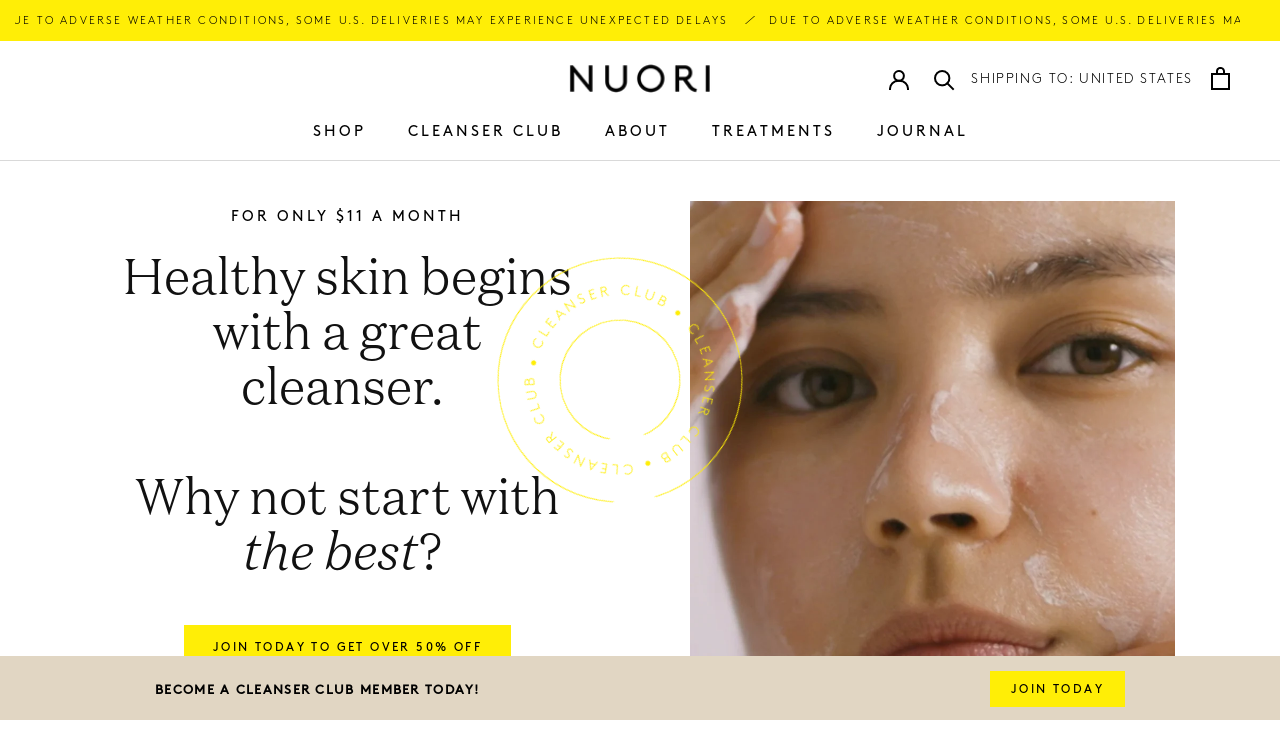

--- FILE ---
content_type: text/html; charset=utf-8
request_url: https://nuori.us/collections/front-page-accessories/products/revitalizing-hair-brush-large-cleanser-club
body_size: 38018
content:
<!doctype html>
<html class="no-js" lang="en">
  <head>
    <meta charset="utf-8">
    <meta http-equiv="X-UA-Compatible" content="IE=edge,chrome=1">
    <meta name="viewport" content="width=device-width, initial-scale=1.0, height=device-height, minimum-scale=1.0">
    <meta name="theme-color" content="">
    <meta name="p:domain_verify" content="237081211d615e73664648a302c2f1ba"/><meta name="facebook-domain-verification" content="ti4c83zr4wsrxkgwx6deemdk1acwow" /><title>
      REVITALIZING HAIR BRUSH LARGE / MEMBER PRICE &ndash; NUORI US
    </title><meta name="description" content="Want 20% off this product and everything else, plus free shipping? Join now This exquisitely crafted hairbrush sets a new standard in haircare. The mixed bristle, soft cushioned brush allows you to detangle, style, and care for your hair for a beautiful, healthier-looking result. /  Round-tipped nylon tufts gently mass"><link rel="canonical" href="https://nuori.us/products/revitalizing-hair-brush-large-cleanser-club">

    <link rel="preconnect" href="https://connect.facebook.net" />
    <link rel="preconnect" href="https://www.facebook.com" /><link rel="shortcut icon" href="//nuori.us/cdn/shop/files/NUORI-Site-Redesign-Favicon_32x32.jpg?v=1613622929" type="image/png"><link rel="preload" fetchpriority="high" as="image" href="//nuori.us/cdn/shop/products/NUORI_RevitalizingHairBrushLarge_Neutral_square_12bf0ca8-033a-4455-9280-8b0b11407772_700x.jpg?v=1646397397" type="image/jpeg
  "><meta property="og:type" content="product">
  <meta property="og:title" content="REVITALIZING HAIR BRUSH LARGE / MEMBER PRICE">

  <meta property="product:price:amount" content="92.00" />
  <meta property="product:price:currency" content="USD" />
  <meta property="og:availability" content="instock" /><meta property="og:image" content="http://nuori.us/cdn/shop/products/NUORI_RevitalizingHairBrushLarge_Neutral_square_12bf0ca8-033a-4455-9280-8b0b11407772_grande.jpg?v=1646397397">
    <meta property="og:image:secure_url" content="https://nuori.us/cdn/shop/products/NUORI_RevitalizingHairBrushLarge_Neutral_square_12bf0ca8-033a-4455-9280-8b0b11407772_grande.jpg?v=1646397397"><meta property="og:image" content="http://nuori.us/cdn/shop/products/NUORI_RevitalizingHairBrushLarge_Neutral_closeup_square_523b0927-1152-466e-bcc4-44873f476864_grande.jpg?v=1646397767">
    <meta property="og:image:secure_url" content="https://nuori.us/cdn/shop/products/NUORI_RevitalizingHairBrushLarge_Neutral_closeup_square_523b0927-1152-466e-bcc4-44873f476864_grande.jpg?v=1646397767"><meta property="og:image" content="http://nuori.us/cdn/shop/products/NUORI_RevitalizingHairBrushLarge_withcase_Neutral_square_c8e14c37-c49e-4ffd-be1d-1ac72471bb68_grande.jpg?v=1646387325">
    <meta property="og:image:secure_url" content="https://nuori.us/cdn/shop/products/NUORI_RevitalizingHairBrushLarge_withcase_Neutral_square_c8e14c37-c49e-4ffd-be1d-1ac72471bb68_grande.jpg?v=1646387325"><meta property="product:price:amount" content="92.00">
  <meta property="product:price:currency" content="USD"><meta property="og:description" content="Want 20% off this product and everything else, plus free shipping? Join now This exquisitely crafted hairbrush sets a new standard in haircare. The mixed bristle, soft cushioned brush allows you to detangle, style, and care for your hair for a beautiful, healthier-looking result. /  Round-tipped nylon tufts gently mass"><meta property="og:url" content="https://nuori.us/products/revitalizing-hair-brush-large-cleanser-club">
<meta property="og:site_name" content="NUORI US"><meta name="twitter:card" content="summary"><meta name="twitter:title" content="REVITALIZING HAIR BRUSH LARGE / MEMBER PRICE">
  <meta name="twitter:description" content="Want 20% off this product and everything else, plus free shipping? Join now This exquisitely crafted hairbrush sets a new standard in haircare. The mixed bristle, soft cushioned brush allows you to detangle, style, and care for your hair for a beautiful, healthier-looking result. /  Round-tipped nylon tufts gently massage and stimulate the scalp and effectively detangle the hair while preventing snagging./  Boar bristles distribute natural oils from scalp through the hair and help fight fly-aways and frizz. The oils also ensure added protection and shine of every hair strand./  Crafted in the highest quality ash wood, the professionally designed, easy-to-grip brush gives you full control of every stroke. /  Effectively brushes through all hair lengths, even very long locks. Suitable for medium to thick textured hair. /  Comes in a beautifully designed vegan leather case, which makes this brush">
  <meta name="twitter:image" content="https://nuori.us/cdn/shop/products/NUORI_RevitalizingHairBrushLarge_Neutral_square_12bf0ca8-033a-4455-9280-8b0b11407772_600x600_crop_center.jpg?v=1646397397"><script>window.performance && window.performance.mark && window.performance.mark('shopify.content_for_header.start');</script><meta name="robots" content="noindex,nofollow">
<meta name="google-site-verification" content="9vtpEKDXq803LIW3_IdWVI5ue_pBB2_4afz7MfuNoXw">
<meta id="shopify-digital-wallet" name="shopify-digital-wallet" content="/26214465610/digital_wallets/dialog">
<meta name="shopify-checkout-api-token" content="82fa85ea2a8ff1fa58375f97b9b4acb6">
<meta id="in-context-paypal-metadata" data-shop-id="26214465610" data-venmo-supported="true" data-environment="production" data-locale="en_US" data-paypal-v4="true" data-currency="USD">
<link rel="alternate" type="application/json+oembed" href="https://nuori.us/products/revitalizing-hair-brush-large-cleanser-club.oembed">
<script async="async" src="/checkouts/internal/preloads.js?locale=en-US"></script>
<link rel="preconnect" href="https://shop.app" crossorigin="anonymous">
<script async="async" src="https://shop.app/checkouts/internal/preloads.js?locale=en-US&shop_id=26214465610" crossorigin="anonymous"></script>
<script id="apple-pay-shop-capabilities" type="application/json">{"shopId":26214465610,"countryCode":"US","currencyCode":"USD","merchantCapabilities":["supports3DS"],"merchantId":"gid:\/\/shopify\/Shop\/26214465610","merchantName":"NUORI US","requiredBillingContactFields":["postalAddress","email","phone"],"requiredShippingContactFields":["postalAddress","email","phone"],"shippingType":"shipping","supportedNetworks":["visa","masterCard","amex","discover","elo","jcb"],"total":{"type":"pending","label":"NUORI US","amount":"1.00"},"shopifyPaymentsEnabled":true,"supportsSubscriptions":true}</script>
<script id="shopify-features" type="application/json">{"accessToken":"82fa85ea2a8ff1fa58375f97b9b4acb6","betas":["rich-media-storefront-analytics"],"domain":"nuori.us","predictiveSearch":true,"shopId":26214465610,"locale":"en"}</script>
<script>var Shopify = Shopify || {};
Shopify.shop = "nuori-us.myshopify.com";
Shopify.locale = "en";
Shopify.currency = {"active":"USD","rate":"1.0"};
Shopify.country = "US";
Shopify.theme = {"name":"LIVE Nuori - New frontpage 14\/12","id":83462586442,"schema_name":"Prestige","schema_version":"4.4.5","theme_store_id":855,"role":"main"};
Shopify.theme.handle = "null";
Shopify.theme.style = {"id":null,"handle":null};
Shopify.cdnHost = "nuori.us/cdn";
Shopify.routes = Shopify.routes || {};
Shopify.routes.root = "/";</script>
<script type="module">!function(o){(o.Shopify=o.Shopify||{}).modules=!0}(window);</script>
<script>!function(o){function n(){var o=[];function n(){o.push(Array.prototype.slice.apply(arguments))}return n.q=o,n}var t=o.Shopify=o.Shopify||{};t.loadFeatures=n(),t.autoloadFeatures=n()}(window);</script>
<script>
  window.ShopifyPay = window.ShopifyPay || {};
  window.ShopifyPay.apiHost = "shop.app\/pay";
  window.ShopifyPay.redirectState = null;
</script>
<script id="shop-js-analytics" type="application/json">{"pageType":"product"}</script>
<script defer="defer" async type="module" src="//nuori.us/cdn/shopifycloud/shop-js/modules/v2/client.init-shop-cart-sync_WVOgQShq.en.esm.js"></script>
<script defer="defer" async type="module" src="//nuori.us/cdn/shopifycloud/shop-js/modules/v2/chunk.common_C_13GLB1.esm.js"></script>
<script defer="defer" async type="module" src="//nuori.us/cdn/shopifycloud/shop-js/modules/v2/chunk.modal_CLfMGd0m.esm.js"></script>
<script type="module">
  await import("//nuori.us/cdn/shopifycloud/shop-js/modules/v2/client.init-shop-cart-sync_WVOgQShq.en.esm.js");
await import("//nuori.us/cdn/shopifycloud/shop-js/modules/v2/chunk.common_C_13GLB1.esm.js");
await import("//nuori.us/cdn/shopifycloud/shop-js/modules/v2/chunk.modal_CLfMGd0m.esm.js");

  window.Shopify.SignInWithShop?.initShopCartSync?.({"fedCMEnabled":true,"windoidEnabled":true});

</script>
<script>
  window.Shopify = window.Shopify || {};
  if (!window.Shopify.featureAssets) window.Shopify.featureAssets = {};
  window.Shopify.featureAssets['shop-js'] = {"shop-cart-sync":["modules/v2/client.shop-cart-sync_DuR37GeY.en.esm.js","modules/v2/chunk.common_C_13GLB1.esm.js","modules/v2/chunk.modal_CLfMGd0m.esm.js"],"init-fed-cm":["modules/v2/client.init-fed-cm_BucUoe6W.en.esm.js","modules/v2/chunk.common_C_13GLB1.esm.js","modules/v2/chunk.modal_CLfMGd0m.esm.js"],"shop-toast-manager":["modules/v2/client.shop-toast-manager_B0JfrpKj.en.esm.js","modules/v2/chunk.common_C_13GLB1.esm.js","modules/v2/chunk.modal_CLfMGd0m.esm.js"],"init-shop-cart-sync":["modules/v2/client.init-shop-cart-sync_WVOgQShq.en.esm.js","modules/v2/chunk.common_C_13GLB1.esm.js","modules/v2/chunk.modal_CLfMGd0m.esm.js"],"shop-button":["modules/v2/client.shop-button_B_U3bv27.en.esm.js","modules/v2/chunk.common_C_13GLB1.esm.js","modules/v2/chunk.modal_CLfMGd0m.esm.js"],"init-windoid":["modules/v2/client.init-windoid_DuP9q_di.en.esm.js","modules/v2/chunk.common_C_13GLB1.esm.js","modules/v2/chunk.modal_CLfMGd0m.esm.js"],"shop-cash-offers":["modules/v2/client.shop-cash-offers_BmULhtno.en.esm.js","modules/v2/chunk.common_C_13GLB1.esm.js","modules/v2/chunk.modal_CLfMGd0m.esm.js"],"pay-button":["modules/v2/client.pay-button_CrPSEbOK.en.esm.js","modules/v2/chunk.common_C_13GLB1.esm.js","modules/v2/chunk.modal_CLfMGd0m.esm.js"],"init-customer-accounts":["modules/v2/client.init-customer-accounts_jNk9cPYQ.en.esm.js","modules/v2/client.shop-login-button_DJ5ldayH.en.esm.js","modules/v2/chunk.common_C_13GLB1.esm.js","modules/v2/chunk.modal_CLfMGd0m.esm.js"],"avatar":["modules/v2/client.avatar_BTnouDA3.en.esm.js"],"checkout-modal":["modules/v2/client.checkout-modal_pBPyh9w8.en.esm.js","modules/v2/chunk.common_C_13GLB1.esm.js","modules/v2/chunk.modal_CLfMGd0m.esm.js"],"init-shop-for-new-customer-accounts":["modules/v2/client.init-shop-for-new-customer-accounts_BUoCy7a5.en.esm.js","modules/v2/client.shop-login-button_DJ5ldayH.en.esm.js","modules/v2/chunk.common_C_13GLB1.esm.js","modules/v2/chunk.modal_CLfMGd0m.esm.js"],"init-customer-accounts-sign-up":["modules/v2/client.init-customer-accounts-sign-up_CnczCz9H.en.esm.js","modules/v2/client.shop-login-button_DJ5ldayH.en.esm.js","modules/v2/chunk.common_C_13GLB1.esm.js","modules/v2/chunk.modal_CLfMGd0m.esm.js"],"init-shop-email-lookup-coordinator":["modules/v2/client.init-shop-email-lookup-coordinator_CzjY5t9o.en.esm.js","modules/v2/chunk.common_C_13GLB1.esm.js","modules/v2/chunk.modal_CLfMGd0m.esm.js"],"shop-follow-button":["modules/v2/client.shop-follow-button_CsYC63q7.en.esm.js","modules/v2/chunk.common_C_13GLB1.esm.js","modules/v2/chunk.modal_CLfMGd0m.esm.js"],"shop-login-button":["modules/v2/client.shop-login-button_DJ5ldayH.en.esm.js","modules/v2/chunk.common_C_13GLB1.esm.js","modules/v2/chunk.modal_CLfMGd0m.esm.js"],"shop-login":["modules/v2/client.shop-login_B9ccPdmx.en.esm.js","modules/v2/chunk.common_C_13GLB1.esm.js","modules/v2/chunk.modal_CLfMGd0m.esm.js"],"lead-capture":["modules/v2/client.lead-capture_D0K_KgYb.en.esm.js","modules/v2/chunk.common_C_13GLB1.esm.js","modules/v2/chunk.modal_CLfMGd0m.esm.js"],"payment-terms":["modules/v2/client.payment-terms_BWmiNN46.en.esm.js","modules/v2/chunk.common_C_13GLB1.esm.js","modules/v2/chunk.modal_CLfMGd0m.esm.js"]};
</script>
<script>(function() {
  var isLoaded = false;
  function asyncLoad() {
    if (isLoaded) return;
    isLoaded = true;
    var urls = ["https:\/\/shopify.covet.pics\/covet-pics-widget-inject.js?shop=nuori-us.myshopify.com","https:\/\/gdprcdn.b-cdn.net\/js\/gdpr_cookie_consent.min.js?shop=nuori-us.myshopify.com","https:\/\/static.rechargecdn.com\/assets\/js\/widget.min.js?shop=nuori-us.myshopify.com","https:\/\/scripts.juniphq.com\/v1\/junip_shopify.js?shop=nuori-us.myshopify.com","https:\/\/trackifyx.redretarget.com\/pull\/lazy.js?shop=nuori-us.myshopify.com"];
    for (var i = 0; i < urls.length; i++) {
      var s = document.createElement('script');
      s.type = 'text/javascript';
      s.async = true;
      s.src = urls[i];
      var x = document.getElementsByTagName('script')[0];
      x.parentNode.insertBefore(s, x);
    }
  };
  if(window.attachEvent) {
    window.attachEvent('onload', asyncLoad);
  } else {
    window.addEventListener('load', asyncLoad, false);
  }
})();</script>
<script id="__st">var __st={"a":26214465610,"offset":-18000,"reqid":"6e2bb17c-dee7-43b0-bb28-b3c2e6bfdacd-1769681496","pageurl":"nuori.us\/collections\/front-page-accessories\/products\/revitalizing-hair-brush-large-cleanser-club","u":"47d2f1052b3d","p":"product","rtyp":"product","rid":6793385705546};</script>
<script>window.ShopifyPaypalV4VisibilityTracking = true;</script>
<script id="captcha-bootstrap">!function(){'use strict';const t='contact',e='account',n='new_comment',o=[[t,t],['blogs',n],['comments',n],[t,'customer']],c=[[e,'customer_login'],[e,'guest_login'],[e,'recover_customer_password'],[e,'create_customer']],r=t=>t.map((([t,e])=>`form[action*='/${t}']:not([data-nocaptcha='true']) input[name='form_type'][value='${e}']`)).join(','),a=t=>()=>t?[...document.querySelectorAll(t)].map((t=>t.form)):[];function s(){const t=[...o],e=r(t);return a(e)}const i='password',u='form_key',d=['recaptcha-v3-token','g-recaptcha-response','h-captcha-response',i],f=()=>{try{return window.sessionStorage}catch{return}},m='__shopify_v',_=t=>t.elements[u];function p(t,e,n=!1){try{const o=window.sessionStorage,c=JSON.parse(o.getItem(e)),{data:r}=function(t){const{data:e,action:n}=t;return t[m]||n?{data:e,action:n}:{data:t,action:n}}(c);for(const[e,n]of Object.entries(r))t.elements[e]&&(t.elements[e].value=n);n&&o.removeItem(e)}catch(o){console.error('form repopulation failed',{error:o})}}const l='form_type',E='cptcha';function T(t){t.dataset[E]=!0}const w=window,h=w.document,L='Shopify',v='ce_forms',y='captcha';let A=!1;((t,e)=>{const n=(g='f06e6c50-85a8-45c8-87d0-21a2b65856fe',I='https://cdn.shopify.com/shopifycloud/storefront-forms-hcaptcha/ce_storefront_forms_captcha_hcaptcha.v1.5.2.iife.js',D={infoText:'Protected by hCaptcha',privacyText:'Privacy',termsText:'Terms'},(t,e,n)=>{const o=w[L][v],c=o.bindForm;if(c)return c(t,g,e,D).then(n);var r;o.q.push([[t,g,e,D],n]),r=I,A||(h.body.append(Object.assign(h.createElement('script'),{id:'captcha-provider',async:!0,src:r})),A=!0)});var g,I,D;w[L]=w[L]||{},w[L][v]=w[L][v]||{},w[L][v].q=[],w[L][y]=w[L][y]||{},w[L][y].protect=function(t,e){n(t,void 0,e),T(t)},Object.freeze(w[L][y]),function(t,e,n,w,h,L){const[v,y,A,g]=function(t,e,n){const i=e?o:[],u=t?c:[],d=[...i,...u],f=r(d),m=r(i),_=r(d.filter((([t,e])=>n.includes(e))));return[a(f),a(m),a(_),s()]}(w,h,L),I=t=>{const e=t.target;return e instanceof HTMLFormElement?e:e&&e.form},D=t=>v().includes(t);t.addEventListener('submit',(t=>{const e=I(t);if(!e)return;const n=D(e)&&!e.dataset.hcaptchaBound&&!e.dataset.recaptchaBound,o=_(e),c=g().includes(e)&&(!o||!o.value);(n||c)&&t.preventDefault(),c&&!n&&(function(t){try{if(!f())return;!function(t){const e=f();if(!e)return;const n=_(t);if(!n)return;const o=n.value;o&&e.removeItem(o)}(t);const e=Array.from(Array(32),(()=>Math.random().toString(36)[2])).join('');!function(t,e){_(t)||t.append(Object.assign(document.createElement('input'),{type:'hidden',name:u})),t.elements[u].value=e}(t,e),function(t,e){const n=f();if(!n)return;const o=[...t.querySelectorAll(`input[type='${i}']`)].map((({name:t})=>t)),c=[...d,...o],r={};for(const[a,s]of new FormData(t).entries())c.includes(a)||(r[a]=s);n.setItem(e,JSON.stringify({[m]:1,action:t.action,data:r}))}(t,e)}catch(e){console.error('failed to persist form',e)}}(e),e.submit())}));const S=(t,e)=>{t&&!t.dataset[E]&&(n(t,e.some((e=>e===t))),T(t))};for(const o of['focusin','change'])t.addEventListener(o,(t=>{const e=I(t);D(e)&&S(e,y())}));const B=e.get('form_key'),M=e.get(l),P=B&&M;t.addEventListener('DOMContentLoaded',(()=>{const t=y();if(P)for(const e of t)e.elements[l].value===M&&p(e,B);[...new Set([...A(),...v().filter((t=>'true'===t.dataset.shopifyCaptcha))])].forEach((e=>S(e,t)))}))}(h,new URLSearchParams(w.location.search),n,t,e,['guest_login'])})(!0,!0)}();</script>
<script integrity="sha256-4kQ18oKyAcykRKYeNunJcIwy7WH5gtpwJnB7kiuLZ1E=" data-source-attribution="shopify.loadfeatures" defer="defer" src="//nuori.us/cdn/shopifycloud/storefront/assets/storefront/load_feature-a0a9edcb.js" crossorigin="anonymous"></script>
<script crossorigin="anonymous" defer="defer" src="//nuori.us/cdn/shopifycloud/storefront/assets/shopify_pay/storefront-65b4c6d7.js?v=20250812"></script>
<script data-source-attribution="shopify.dynamic_checkout.dynamic.init">var Shopify=Shopify||{};Shopify.PaymentButton=Shopify.PaymentButton||{isStorefrontPortableWallets:!0,init:function(){window.Shopify.PaymentButton.init=function(){};var t=document.createElement("script");t.src="https://nuori.us/cdn/shopifycloud/portable-wallets/latest/portable-wallets.en.js",t.type="module",document.head.appendChild(t)}};
</script>
<script data-source-attribution="shopify.dynamic_checkout.buyer_consent">
  function portableWalletsHideBuyerConsent(e){var t=document.getElementById("shopify-buyer-consent"),n=document.getElementById("shopify-subscription-policy-button");t&&n&&(t.classList.add("hidden"),t.setAttribute("aria-hidden","true"),n.removeEventListener("click",e))}function portableWalletsShowBuyerConsent(e){var t=document.getElementById("shopify-buyer-consent"),n=document.getElementById("shopify-subscription-policy-button");t&&n&&(t.classList.remove("hidden"),t.removeAttribute("aria-hidden"),n.addEventListener("click",e))}window.Shopify?.PaymentButton&&(window.Shopify.PaymentButton.hideBuyerConsent=portableWalletsHideBuyerConsent,window.Shopify.PaymentButton.showBuyerConsent=portableWalletsShowBuyerConsent);
</script>
<script data-source-attribution="shopify.dynamic_checkout.cart.bootstrap">document.addEventListener("DOMContentLoaded",(function(){function t(){return document.querySelector("shopify-accelerated-checkout-cart, shopify-accelerated-checkout")}if(t())Shopify.PaymentButton.init();else{new MutationObserver((function(e,n){t()&&(Shopify.PaymentButton.init(),n.disconnect())})).observe(document.body,{childList:!0,subtree:!0})}}));
</script>
<link id="shopify-accelerated-checkout-styles" rel="stylesheet" media="screen" href="https://nuori.us/cdn/shopifycloud/portable-wallets/latest/accelerated-checkout-backwards-compat.css" crossorigin="anonymous">
<style id="shopify-accelerated-checkout-cart">
        #shopify-buyer-consent {
  margin-top: 1em;
  display: inline-block;
  width: 100%;
}

#shopify-buyer-consent.hidden {
  display: none;
}

#shopify-subscription-policy-button {
  background: none;
  border: none;
  padding: 0;
  text-decoration: underline;
  font-size: inherit;
  cursor: pointer;
}

#shopify-subscription-policy-button::before {
  box-shadow: none;
}

      </style>

<script>window.performance && window.performance.mark && window.performance.mark('shopify.content_for_header.end');</script>

    <link rel="stylesheet" href="//nuori.us/cdn/shop/t/19/assets/theme.scss.css?v=80173699251815230271762346603" media="all">
    <link rel="stylesheet" href="//nuori.us/cdn/shop/t/19/assets/theme.css?v=47068538079336586691717665595" media="all">

    
    <link rel="preload" href="//nuori.us/cdn/shop/t/19/assets/kvalifik.scss.css?v=155945856110831173251762346603" as="style" onload="this.onload=null;this.rel='stylesheet'">
    <noscript><link rel="stylesheet" href="//nuori.us/cdn/shop/t/19/assets/kvalifik.scss.css?v=155945856110831173251762346603"></noscript><script>// This allows to expose several variables to the global scope, to be used in scripts
      window.theme = {
        pageType: "product",
        moneyFormat: "${{amount}}",
        moneyWithCurrencyFormat: "${{amount}} USD",
        productImageSize: "natural",
        searchType: "product,article",
        searchExact: true,
        searchAjax: false,
        showPageTransition: false,
        showElementStaggering: false,
        showImageZooming: false,
        addVatPercentage: 0,
        isDesignMode: false
      };

      window.routes = {
        rootUrl: "\/",
        cartUrl: "\/cart",
        cartAddUrl: "\/cart\/add",
        cartChangeUrl: "\/cart\/change",
        cartUpdateUrl: "\/cart\/update.js",
        productRecommendationsUrl: "\/recommendations\/products",
        discountUrl: '/discount',
        searchUrl: "\/search",
      };

      window.languages = {
        cartAddNote: "",
        cartEditNote: "Edit Order Note",
        productImageLoadingError: "This image could not be loaded. Please try to reload the page.",
        productFormAddToCart: "Add to cart",
        productFormUnavailable: "Unavailable",
        productFormSoldOut: "Notify me when back in stock",
        shippingEstimatorOneResult: "1 option available:",
        shippingEstimatorMoreResults: "{{count}} options available:",
        shippingEstimatorNoResults: "No shipping could be found"
      };

      window.lazySizesConfig = {
        loadHidden: false,
        hFac: 0.5,
        expFactor: 2,
        ricTimeout: 150,
        lazyClass: 'Image--lazyLoad',
        loadingClass: 'Image--lazyLoading',
        loadedClass: 'Image--lazyLoaded'
      };

      window.Junip = {
        storeKey: 'YkzN6QtN1BdVfSHm1ns27sWT',
        onsiteEnabled: true,
        reviewCountEnabled: true,
        starColor: '#FFEE06'
      }

      window.klaviyo = {
        isInit: false
      }window.minCartAmount = 0;

window.sampleProduct = {
  id: 43124275511370,
  handle: "infinity-bio-active-lift-facial-cream-sachet",
  inCart:false,
  price: 0,
  sampleAlreadyInCartMessage: "You already have a sample in your cart. Please remove from cart if you would like a different set.",
  isActive: true
};

window.buyXgetY = {
  xIDs: [40485661311050,42277149343818,42277148852298,41643265556554,39602526486602,39602526519370,29249985839178,40291384590410,29249982693450,29249984266314,39386619215946,29249989804106,39964221636682,29249959395402,29249979482186,40715263508554,40715251449930,29249951137866,29249953038410,39255047667786,40425464430666,40425424158794,41672339521610,29249989050442,39296779124810,39296778109002,29249980825674,39255047471178,41386573037642,41342618239050,41342611095626,41353505144906,41342613192778,41653948088394,40343065034826,32466294702154,32466294767690,32466294800458,32552689696842,32552689631306,32552689598538,32552686944330,32552686878794,32552686977098,32466537971786,32466538004554,32466538037322,32466538070090,39457513635914,39457513537610,39457513570378,39457513603146,39457512030282,39457511964746,39457512063050,39457512095818,39457512849482,39457512783946,39457512816714,39457512882250,32552680292426,32552680226890,32552680259658,32552677867594,32552677900362,32552677933130,32552678785098,32552678719562,32552678817866,41212228501578,41212228534346,41212228567114,41212228599882,41217911291978,41217911193674,41217911226442,41217911259210,41217786019914,41217785954378,41217786052682,41217786085450,41217814265930,41217814200394,41217814233162,41217814298698,32466287886410,32466287919178,32466287951946,32466287984714,32552686026826,32552685928522,32552685961290,32552685994058,32552685699146,32552685666378,32552685731914,32552685764682,32552684879946,32552684847178,32552684814410,32552684912714,39457536966730,39457536901194,39457536933962,39457536999498,39457537163338,39457537065034,39457537097802,39457537130570,32466494226506,32466494259274,32466494292042,32466494324810,39457529495626,39457529430090,39457529462858,39457529528394,39457527791690,39457527758922,39457527824458,39457527857226,39457530937418,39457530839114,39457530871882,39457530904650,32466547900490,32466547933258,32466547966026,32466547998794,32672921485386,32672921387082,32672921419850,32672921452618,32672915488842,32672915456074,32672915521610,32672915554378,32672918732874,32672918634570,32672918700106,32672918765642,39457546764362,39457546666058,39457546698826,39457544044618,39457544011850,39457544110154,39893503934538,42069194702922,42069196963914],
  yID: 39822124646474,
  yTitle: "VITAL FOAMING CLEANSER TRAVEL SIZE",
  condition: "min_quantity",
  conditionAmount:2,
  yPrice: 1900,
  yQuantity: 2,
  yHasInfiniteVariants:false,
  yAlreadyInCartMessage: "Please remove from cart if you would like a different set.",
  yAutomaticAddToCart: true,
  yAfterPopupShow: false,
  xIDsForbid: [],
  isActive: false,
  inCart:false};document.documentElement.className = document.documentElement.className.replace('no-js', 'js');
      document.documentElement.style.setProperty('--window-height', window.innerHeight + 'px');

      function isTouchDevice() {
        return (('ontouchstart' in window) ||
           (navigator.maxTouchPoints > 0) ||
           (navigator.msMaxTouchPoints > 0));
      }
      // We do a quick detection of some features (we could use Modernizr but for so little...)
      (function() {
        document.documentElement.className += ((window.CSS && window.CSS.supports('(position: sticky) or (position: -webkit-sticky)')) ? ' supports-sticky' : ' no-supports-sticky');
        document.documentElement.className += (window.matchMedia('(-moz-touch-enabled: 1), (hover: none)')).matches ? ' no-supports-hover' : ' supports-hover';
        document.documentElement.className += isTouchDevice() ? ' touch' : ' no-touch';
      }());

      (function () {
        window.onpageshow = function(event) {
          if (event.persisted) {
            window.location.reload();
          }
        };
      })();
    </script>

    <script src="//nuori.us/cdn/shop/t/19/assets/lazysizes.min.js?v=174358363404432586981609922308" async></script>

    
<script src="https://polyfill-fastly.net/v3/polyfill.min.js?unknown=polyfill&features=fetch,Element.prototype.closest,Element.prototype.remove,Element.prototype.classList,Array.prototype.includes,Array.prototype.fill,Object.assign,CustomEvent,IntersectionObserver,IntersectionObserverEntry,URL" defer></script>
    <script
        src="//nuori.us/cdn/shop/t/19/assets/jquery-3.4.1.min.js?v=81049236547974671631619636113"
        integrity="sha256-CSXorXvZcTkaix6Yvo6HppcZGetbYMGWSFlBw8HfCJo="
        crossorigin="anonymous" defer></script>
    <script src="//nuori.us/cdn/shop/t/19/assets/libs.min.js?v=126104566589978912021618578153" defer></script><script src="//nuori.us/cdn/shop/t/19/assets/theme.min.js?v=140109107199644369341737939151" defer></script>
      <script src="//nuori.us/cdn/shop/t/19/assets/custom.min.js?v=56573029582930322041757956004" defer></script>
      <script src="//nuori.us/cdn/shop/t/19/assets/georedirect.min.js?v=163010550430105347301668513798" defer></script>
  <script type="application/ld+json">
  {
    "@context": "http://schema.org",
    "@type": "Product",
    "offers": [{
          "@type": "Offer",
          "name": "Neutral",
          "availability":"https://schema.org/InStock",
          "price": "92.00",
          "priceCurrency": "USD",
          "priceValidUntil": "2026-02-08","sku": "70020501","url": "https://nuori.us/products/revitalizing-hair-brush-large-cleanser-club?variant=39673980223562"
        },{
          "@type": "Offer",
          "name": "Rose",
          "availability":"https://schema.org/InStock",
          "price": "92.00",
          "priceCurrency": "USD",
          "priceValidUntil": "2026-02-08","sku": "70020502","url": "https://nuori.us/products/revitalizing-hair-brush-large-cleanser-club?variant=39673980256330"
        },{
          "@type": "Offer",
          "name": "Ocean",
          "availability":"https://schema.org/InStock",
          "price": "92.00",
          "priceCurrency": "USD",
          "priceValidUntil": "2026-02-08","sku": "70020503","url": "https://nuori.us/products/revitalizing-hair-brush-large-cleanser-club?variant=39673980289098"
        },{
          "@type": "Offer",
          "name": "Black",
          "availability":"https://schema.org/InStock",
          "price": "92.00",
          "priceCurrency": "USD",
          "priceValidUntil": "2026-02-08","sku": "70021004","url": "https://nuori.us/products/revitalizing-hair-brush-large-cleanser-club?variant=39673980321866"
        }],
      "gtin13": "5712798400164",
      "productId": "5712798400164",
    "brand": {
      "name": "NUORI"
    },
    "name": "REVITALIZING HAIR BRUSH LARGE \/ MEMBER PRICE",
    "description": "\nWant 20% off this product and everything else, plus free shipping?\n\n\t\n    \tJoin now\n  \t\n\n\nThis exquisitely crafted hairbrush sets a new standard in haircare. The mixed bristle, soft cushioned brush allows you to detangle, style, and care for your hair for a beautiful, healthier-looking result. \/  Round-tipped nylon tufts gently massage and stimulate the scalp and effectively detangle the hair while preventing snagging.\/  Boar bristles distribute natural oils from scalp through the hair and help fight fly-aways and frizz. The oils also ensure added protection and shine of every hair strand.\/  Crafted in the highest quality ash wood, the professionally designed, easy-to-grip brush gives you full control of every stroke. \/  Effectively brushes through all hair lengths, even very long locks. Suitable for medium to thick textured hair. \/  Comes in a beautifully designed vegan leather case, which makes this brush a luxurious gift for yourself or a loved one.\nMaterials: Handle: ash wood Bristles: natural boar and nylonMeasurements:Brush: L: 230 \/ W: 80 \/ H: 55 mmVegan leather case: L: 240 \/ W: 98 \/ H: 61mmCotton bag: W: 158 \/ L: 315 mm",
    "category": "Accessories",
    "url": "https://nuori.us/products/revitalizing-hair-brush-large-cleanser-club",
    "sku": "70020501",
    "image": {
      "@type": "ImageObject",
      "url": "https://nuori.us/cdn/shop/products/NUORI_RevitalizingHairBrushLarge_Neutral_square_12bf0ca8-033a-4455-9280-8b0b11407772_1024x.jpg?v=1646397397",
      "image": "https://nuori.us/cdn/shop/products/NUORI_RevitalizingHairBrushLarge_Neutral_square_12bf0ca8-033a-4455-9280-8b0b11407772_1024x.jpg?v=1646397397",
      "name": "REVITALIZING HAIR BRUSH LARGE Accessories NUORI Neutral ",
      "width": "1024",
      "height": "1024"
    }
  }
  </script>



    <script src="https://script.tapfiliate.com/tapfiliate.js" type="text/javascript" async></script>
    <script type="text/javascript">
        (function(t,a,p){t.TapfiliateObject=a;t[a]=t[a]||function(){
        (t[a].q=t[a].q||[]).push(arguments)}})(window,'tap');

        tap('create', '14053-4ac7ad', { integration: "shopify" });
        tap('detect');
    </script>

    <!-- "snippets/shogun-head.liquid" was not rendered, the associated app was uninstalled -->

    <!-- Start of Sleeknote signup and lead generation tool - www.sleeknote.com -->
    <script id="sleeknoteScript" type="text/javascript">
      (function () {
        var sleeknoteScriptTag = document.createElement("script");
        sleeknoteScriptTag.type = "text/javascript";
        sleeknoteScriptTag.charset = "utf-8";
        sleeknoteScriptTag.src = ("//sleeknotecustomerscripts.sleeknote.com/61983.js");
        var s = document.getElementById("sleeknoteScript");
        s.parentNode.insertBefore(sleeknoteScriptTag, s);
      })();
    </script>
    <!-- End of Sleeknote signup and lead generation tool - www.sleeknote.com -->

    <!-- RedRetarget App Hook start -->
<link rel="dns-prefetch" href="https://trackifyx.redretarget.com"><!-- HOOK JS-->

  <meta name="tfx:tags" content=" disable-quickbuy,  recharge_shop-all,  redirect_cleanser-club, ">
  <meta name="tfx:collections" content="Best Selling Products, FREE SUNSCREEN WITH ANY NUORI PURCHASE, Front Page - Accessories, LIMITED EDITION HOLIDAY GIFT, Newest Products, Recharge Members, Test, ">



  <meta name="tfx:tags" content="">
  <meta name="tfx:collections" content="">





  <script id="tfx-cart">
    
    window.tfxCart = {"note":null,"attributes":{},"original_total_price":0,"total_price":0,"total_discount":0,"total_weight":0.0,"item_count":0,"items":[],"requires_shipping":false,"currency":"USD","items_subtotal_price":0,"cart_level_discount_applications":[],"checkout_charge_amount":0}
  </script>



  <script id="tfx-product">
    
    window.tfxProduct = {"id":6793385705546,"title":"REVITALIZING HAIR BRUSH LARGE \/ MEMBER PRICE","handle":"revitalizing-hair-brush-large-cleanser-club","description":"\u003cmeta charset=\"utf-8\"\u003e\n\u003cp\u003e\u003cstrong\u003eWant 20% off this product and everything else, plus free shipping?\u003cbr\u003e\u003cbr\u003e\u003c\/strong\u003e\n\u003ca href=\"\/products\/cleanser-club\" class=\"Button Button--gray\"\u003e\n\t\u003cspan\u003e\n    \tJoin now\n  \t\u003c\/span\u003e\n\u003c\/a\u003e\n\u003c\/p\u003e\n\u003cp data-mce-fragment=\"1\"\u003e\u003cstrong\u003eThis exquisitely crafted hairbrush sets a new standard in haircare. The mixed bristle, soft cushioned brush allows you to detangle, style, and care for your hair for a beautiful, healthier-looking result. \u003c\/strong\u003e\u003cbr data-mce-fragment=\"1\"\u003e\u003cbr data-mce-fragment=\"1\"\u003e\/  Round-tipped nylon tufts gently massage and stimulate the scalp and effectively detangle the hair while preventing snagging.\u003cbr data-mce-fragment=\"1\"\u003e\u003cbr data-mce-fragment=\"1\"\u003e\/  Boar bristles distribute natural oils from scalp through the hair and help fight fly-aways and frizz. The oils also ensure added protection and shine of every hair strand.\u003cbr data-mce-fragment=\"1\"\u003e\u003cbr data-mce-fragment=\"1\"\u003e\/  Crafted in the highest quality ash wood, the professionally designed, easy-to-grip brush gives you full control of every stroke. \u003cbr data-mce-fragment=\"1\"\u003e\u003cbr data-mce-fragment=\"1\"\u003e\/  Effectively brushes through all hair lengths, even very long locks. Suitable for medium to thick textured hair. \u003cbr data-mce-fragment=\"1\"\u003e\u003cbr data-mce-fragment=\"1\"\u003e\/  Comes in a beautifully designed vegan leather case, which makes this brush a luxurious gift for yourself or a loved one.\u003cbr data-mce-fragment=\"1\"\u003e\u003c\/p\u003e\n\u003cp data-mce-fragment=\"1\"\u003e\u003cmeta charset=\"utf-8\"\u003e\u003cb data-mce-fragment=\"1\"\u003eMaterials:\u003c\/b\u003e\u003cspan\u003e \u003c\/span\u003e\u003cbr data-mce-fragment=\"1\"\u003eHandle: ash wood \u003cbr data-mce-fragment=\"1\"\u003eBristles: natural boar and nylon\u003cbr data-mce-fragment=\"1\"\u003e\u003cbr data-mce-fragment=\"1\"\u003e\u003cb data-mce-fragment=\"1\"\u003eMeasurements:\u003cbr data-mce-fragment=\"1\"\u003e\u003c\/b\u003eBrush: L: 230 \/ W: 80 \/ H: 55 mm\u003cbr\u003eVegan leather case: L: 240 \/ W: 98 \/ H: 61mm\u003cbr\u003eCotton bag: W: 158 \/ L: 315 mm\u003c\/p\u003e","published_at":"2022-05-19T08:56:03-04:00","created_at":"2022-03-04T04:48:10-05:00","vendor":"NUORI","type":"Accessories","tags":["disable-quickbuy","recharge_shop-all","redirect_cleanser-club"],"price":9200,"price_min":9200,"price_max":9200,"available":true,"price_varies":false,"compare_at_price":null,"compare_at_price_min":0,"compare_at_price_max":0,"compare_at_price_varies":false,"variants":[{"id":39673980223562,"title":"Neutral","option1":"Neutral","option2":null,"option3":null,"sku":"70020501","requires_shipping":true,"taxable":true,"featured_image":{"id":28556666929226,"product_id":6793385705546,"position":1,"created_at":"2022-03-04T04:48:45-05:00","updated_at":"2022-03-04T07:36:37-05:00","alt":"REVITALIZING HAIR BRUSH LARGE Accessories NUORI Neutral ","width":2500,"height":2500,"src":"\/\/nuori.us\/cdn\/shop\/products\/NUORI_RevitalizingHairBrushLarge_Neutral_square_12bf0ca8-033a-4455-9280-8b0b11407772.jpg?v=1646397397","variant_ids":[39673980223562]},"available":true,"name":"REVITALIZING HAIR BRUSH LARGE \/ MEMBER PRICE - Neutral","public_title":"Neutral","options":["Neutral"],"price":9200,"weight":0,"compare_at_price":null,"inventory_management":"shopify","barcode":"5712798400164","featured_media":{"alt":"REVITALIZING HAIR BRUSH LARGE Accessories NUORI Neutral ","id":20808164966474,"position":1,"preview_image":{"aspect_ratio":1.0,"height":2500,"width":2500,"src":"\/\/nuori.us\/cdn\/shop\/products\/NUORI_RevitalizingHairBrushLarge_Neutral_square_12bf0ca8-033a-4455-9280-8b0b11407772.jpg?v=1646397397"}},"requires_selling_plan":false,"selling_plan_allocations":[]},{"id":39673980256330,"title":"Rose","option1":"Rose","option2":null,"option3":null,"sku":"70020502","requires_shipping":true,"taxable":true,"featured_image":{"id":28556667093066,"product_id":6793385705546,"position":6,"created_at":"2022-03-04T04:48:46-05:00","updated_at":"2022-03-04T04:48:46-05:00","alt":"REVITALIZING HAIR BRUSH LARGE Accessories NUORI Rose ","width":2500,"height":2500,"src":"\/\/nuori.us\/cdn\/shop\/products\/NUORI_RevitalizingHairBrushLarge_Rose_square_3b8d7a93-17cb-4aeb-900b-05eb9e89976e.jpg?v=1646387326","variant_ids":[39673980256330]},"available":true,"name":"REVITALIZING HAIR BRUSH LARGE \/ MEMBER PRICE - Rose","public_title":"Rose","options":["Rose"],"price":9200,"weight":0,"compare_at_price":null,"inventory_management":"shopify","barcode":"5712798400171","featured_media":{"alt":"REVITALIZING HAIR BRUSH LARGE Accessories NUORI Rose ","id":20808165130314,"position":6,"preview_image":{"aspect_ratio":1.0,"height":2500,"width":2500,"src":"\/\/nuori.us\/cdn\/shop\/products\/NUORI_RevitalizingHairBrushLarge_Rose_square_3b8d7a93-17cb-4aeb-900b-05eb9e89976e.jpg?v=1646387326"}},"requires_selling_plan":false,"selling_plan_allocations":[]},{"id":39673980289098,"title":"Ocean","option1":"Ocean","option2":null,"option3":null,"sku":"70020503","requires_shipping":true,"taxable":true,"featured_image":{"id":28556667289674,"product_id":6793385705546,"position":11,"created_at":"2022-03-04T04:48:47-05:00","updated_at":"2022-03-04T04:48:47-05:00","alt":"REVITALIZING HAIR BRUSH LARGE Accessories NUORI Ocean ","width":2500,"height":2500,"src":"\/\/nuori.us\/cdn\/shop\/products\/NUORI_RevitalizingHairBrushLarge_Ocean_square_b281ae50-b744-44a2-be86-37960b61d0cd.jpg?v=1646387327","variant_ids":[39673980289098]},"available":true,"name":"REVITALIZING HAIR BRUSH LARGE \/ MEMBER PRICE - Ocean","public_title":"Ocean","options":["Ocean"],"price":9200,"weight":0,"compare_at_price":null,"inventory_management":"shopify","barcode":"5712798400188","featured_media":{"alt":"REVITALIZING HAIR BRUSH LARGE Accessories NUORI Ocean ","id":20808165326922,"position":11,"preview_image":{"aspect_ratio":1.0,"height":2500,"width":2500,"src":"\/\/nuori.us\/cdn\/shop\/products\/NUORI_RevitalizingHairBrushLarge_Ocean_square_b281ae50-b744-44a2-be86-37960b61d0cd.jpg?v=1646387327"}},"requires_selling_plan":false,"selling_plan_allocations":[]},{"id":39673980321866,"title":"Black","option1":"Black","option2":null,"option3":null,"sku":"70021004","requires_shipping":true,"taxable":true,"featured_image":{"id":28556667486282,"product_id":6793385705546,"position":16,"created_at":"2022-03-04T04:48:47-05:00","updated_at":"2022-03-04T07:38:18-05:00","alt":"REVITALIZING HAIR BRUSH LARGE Accessories NUORI Black ","width":2500,"height":2500,"src":"\/\/nuori.us\/cdn\/shop\/products\/NUORI_RevitalizingHairBrushLarge_Black_square_1443416d-8f23-4610-a848-67e65369870e.jpg?v=1646397498","variant_ids":[39673980321866]},"available":true,"name":"REVITALIZING HAIR BRUSH LARGE \/ MEMBER PRICE - Black","public_title":"Black","options":["Black"],"price":9200,"weight":0,"compare_at_price":null,"inventory_management":"shopify","barcode":"5712798401062","featured_media":{"alt":"REVITALIZING HAIR BRUSH LARGE Accessories NUORI Black ","id":20808165490762,"position":16,"preview_image":{"aspect_ratio":1.0,"height":2500,"width":2500,"src":"\/\/nuori.us\/cdn\/shop\/products\/NUORI_RevitalizingHairBrushLarge_Black_square_1443416d-8f23-4610-a848-67e65369870e.jpg?v=1646397498"}},"requires_selling_plan":false,"selling_plan_allocations":[]}],"images":["\/\/nuori.us\/cdn\/shop\/products\/NUORI_RevitalizingHairBrushLarge_Neutral_square_12bf0ca8-033a-4455-9280-8b0b11407772.jpg?v=1646397397","\/\/nuori.us\/cdn\/shop\/products\/NUORI_RevitalizingHairBrushLarge_Neutral_closeup_square_523b0927-1152-466e-bcc4-44873f476864.jpg?v=1646397767","\/\/nuori.us\/cdn\/shop\/products\/NUORI_RevitalizingHairBrushLarge_withcase_Neutral_square_c8e14c37-c49e-4ffd-be1d-1ac72471bb68.jpg?v=1646387325","\/\/nuori.us\/cdn\/shop\/products\/NUORI_Accessories_Rosehaircareline_2_square_c18a50f9-860e-4e3f-886c-2ee7abc0843c.jpg?v=1646387326","\/\/nuori.us\/cdn\/shop\/products\/NUORI_Accessories_Rosehaircareline_square_4e4ee92e-4bd9-4953-8a40-597b9ddfa08d.jpg?v=1646387326","\/\/nuori.us\/cdn\/shop\/products\/NUORI_RevitalizingHairBrushLarge_Rose_square_3b8d7a93-17cb-4aeb-900b-05eb9e89976e.jpg?v=1646387326","\/\/nuori.us\/cdn\/shop\/products\/NUORI_RevitalizingHairBrushLarge_Rose_closeup_square_20b9d496-20fa-4241-b909-6870837718ed.jpg?v=1646387326","\/\/nuori.us\/cdn\/shop\/products\/NUORI_RevitalizingHairBrushLarge_withcase_Rose_square_a5a73e12-01f7-47cd-bda2-4e71c91282c2.jpg?v=1646387326","\/\/nuori.us\/cdn\/shop\/products\/NUORI_Accessories_Rosehaircareline_2_square_dc4f1975-6162-46ff-91d5-f1166f1d3d98.jpg?v=1646387326","\/\/nuori.us\/cdn\/shop\/products\/NUORI_Accessories_Rosehaircareline_square_17e18f1e-fca0-4baf-8b90-29a9a8479dec.jpg?v=1646396981","\/\/nuori.us\/cdn\/shop\/products\/NUORI_RevitalizingHairBrushLarge_Ocean_square_b281ae50-b744-44a2-be86-37960b61d0cd.jpg?v=1646387327","\/\/nuori.us\/cdn\/shop\/products\/NUORI_RevitalizingHairBrushLarge_Ocean_closeup_square_96b92935-dfb7-44b5-9960-c8b3fa9f0867.jpg?v=1646397152","\/\/nuori.us\/cdn\/shop\/products\/NUORI_RevitalizingHairBrushLarge_withcase_Ocean_square_205165ab-0c8f-4292-92dd-4deedaed09e3.jpg?v=1646387327","\/\/nuori.us\/cdn\/shop\/products\/NUORI_Accessories_Rosehaircareline_2_square_13505ba2-8070-4941-8137-ac6b14642072.jpg?v=1646387327","\/\/nuori.us\/cdn\/shop\/products\/NUORI_Accessories_Rosehaircareline_square_2f0a821e-5f6d-47ef-bee3-18787338e73e.jpg?v=1646396693","\/\/nuori.us\/cdn\/shop\/products\/NUORI_RevitalizingHairBrushLarge_Black_square_1443416d-8f23-4610-a848-67e65369870e.jpg?v=1646397498","\/\/nuori.us\/cdn\/shop\/products\/NUORI_RevitalizingHairBrushLarge_Black_closeup_square_588a5ad6-bded-4ec4-a898-6aaa897dd0f9.jpg?v=1646397118","\/\/nuori.us\/cdn\/shop\/products\/NUORI_RevitalizingHairBrushLarge_withcase_Black_square_5c296a3d-dbef-42d6-9177-046968347f41.jpg?v=1646387328","\/\/nuori.us\/cdn\/shop\/products\/NUORI_Accessories_Rosehaircareline_2_square_a08ffc91-be25-4b35-b6ea-73937289893e.jpg?v=1646387328","\/\/nuori.us\/cdn\/shop\/products\/NUORI_Accessories_Rosehaircareline_square_e7065ecf-5cf1-4319-a137-6ab7dc3bf0ec.jpg?v=1646387328"],"featured_image":"\/\/nuori.us\/cdn\/shop\/products\/NUORI_RevitalizingHairBrushLarge_Neutral_square_12bf0ca8-033a-4455-9280-8b0b11407772.jpg?v=1646397397","options":["Color"],"media":[{"alt":"REVITALIZING HAIR BRUSH LARGE Accessories NUORI Neutral ","id":20808164966474,"position":1,"preview_image":{"aspect_ratio":1.0,"height":2500,"width":2500,"src":"\/\/nuori.us\/cdn\/shop\/products\/NUORI_RevitalizingHairBrushLarge_Neutral_square_12bf0ca8-033a-4455-9280-8b0b11407772.jpg?v=1646397397"},"aspect_ratio":1.0,"height":2500,"media_type":"image","src":"\/\/nuori.us\/cdn\/shop\/products\/NUORI_RevitalizingHairBrushLarge_Neutral_square_12bf0ca8-033a-4455-9280-8b0b11407772.jpg?v=1646397397","width":2500},{"alt":"REVITALIZING HAIR BRUSH LARGE Accessories NUORI ","id":20808164999242,"position":2,"preview_image":{"aspect_ratio":1.0,"height":2500,"width":2500,"src":"\/\/nuori.us\/cdn\/shop\/products\/NUORI_RevitalizingHairBrushLarge_Neutral_closeup_square_523b0927-1152-466e-bcc4-44873f476864.jpg?v=1646397767"},"aspect_ratio":1.0,"height":2500,"media_type":"image","src":"\/\/nuori.us\/cdn\/shop\/products\/NUORI_RevitalizingHairBrushLarge_Neutral_closeup_square_523b0927-1152-466e-bcc4-44873f476864.jpg?v=1646397767","width":2500},{"alt":"REVITALIZING HAIR BRUSH LARGE Accessories NUORI ","id":20808165032010,"position":3,"preview_image":{"aspect_ratio":1.0,"height":2500,"width":2500,"src":"\/\/nuori.us\/cdn\/shop\/products\/NUORI_RevitalizingHairBrushLarge_withcase_Neutral_square_c8e14c37-c49e-4ffd-be1d-1ac72471bb68.jpg?v=1646387325"},"aspect_ratio":1.0,"height":2500,"media_type":"image","src":"\/\/nuori.us\/cdn\/shop\/products\/NUORI_RevitalizingHairBrushLarge_withcase_Neutral_square_c8e14c37-c49e-4ffd-be1d-1ac72471bb68.jpg?v=1646387325","width":2500},{"alt":"REVITALIZING HAIR BRUSH LARGE Accessories NUORI ","id":20808165064778,"position":4,"preview_image":{"aspect_ratio":1.0,"height":2500,"width":2500,"src":"\/\/nuori.us\/cdn\/shop\/products\/NUORI_Accessories_Rosehaircareline_2_square_c18a50f9-860e-4e3f-886c-2ee7abc0843c.jpg?v=1646387326"},"aspect_ratio":1.0,"height":2500,"media_type":"image","src":"\/\/nuori.us\/cdn\/shop\/products\/NUORI_Accessories_Rosehaircareline_2_square_c18a50f9-860e-4e3f-886c-2ee7abc0843c.jpg?v=1646387326","width":2500},{"alt":"REVITALIZING HAIR BRUSH LARGE Accessories NUORI ","id":20808165097546,"position":5,"preview_image":{"aspect_ratio":1.0,"height":2500,"width":2500,"src":"\/\/nuori.us\/cdn\/shop\/products\/NUORI_Accessories_Rosehaircareline_square_4e4ee92e-4bd9-4953-8a40-597b9ddfa08d.jpg?v=1646387326"},"aspect_ratio":1.0,"height":2500,"media_type":"image","src":"\/\/nuori.us\/cdn\/shop\/products\/NUORI_Accessories_Rosehaircareline_square_4e4ee92e-4bd9-4953-8a40-597b9ddfa08d.jpg?v=1646387326","width":2500},{"alt":"REVITALIZING HAIR BRUSH LARGE Accessories NUORI Rose ","id":20808165130314,"position":6,"preview_image":{"aspect_ratio":1.0,"height":2500,"width":2500,"src":"\/\/nuori.us\/cdn\/shop\/products\/NUORI_RevitalizingHairBrushLarge_Rose_square_3b8d7a93-17cb-4aeb-900b-05eb9e89976e.jpg?v=1646387326"},"aspect_ratio":1.0,"height":2500,"media_type":"image","src":"\/\/nuori.us\/cdn\/shop\/products\/NUORI_RevitalizingHairBrushLarge_Rose_square_3b8d7a93-17cb-4aeb-900b-05eb9e89976e.jpg?v=1646387326","width":2500},{"alt":"REVITALIZING HAIR BRUSH LARGE Accessories NUORI ","id":20808165195850,"position":7,"preview_image":{"aspect_ratio":1.0,"height":2500,"width":2500,"src":"\/\/nuori.us\/cdn\/shop\/products\/NUORI_RevitalizingHairBrushLarge_Rose_closeup_square_20b9d496-20fa-4241-b909-6870837718ed.jpg?v=1646387326"},"aspect_ratio":1.0,"height":2500,"media_type":"image","src":"\/\/nuori.us\/cdn\/shop\/products\/NUORI_RevitalizingHairBrushLarge_Rose_closeup_square_20b9d496-20fa-4241-b909-6870837718ed.jpg?v=1646387326","width":2500},{"alt":"REVITALIZING HAIR BRUSH LARGE Accessories NUORI ","id":20808165228618,"position":8,"preview_image":{"aspect_ratio":1.0,"height":2500,"width":2500,"src":"\/\/nuori.us\/cdn\/shop\/products\/NUORI_RevitalizingHairBrushLarge_withcase_Rose_square_a5a73e12-01f7-47cd-bda2-4e71c91282c2.jpg?v=1646387326"},"aspect_ratio":1.0,"height":2500,"media_type":"image","src":"\/\/nuori.us\/cdn\/shop\/products\/NUORI_RevitalizingHairBrushLarge_withcase_Rose_square_a5a73e12-01f7-47cd-bda2-4e71c91282c2.jpg?v=1646387326","width":2500},{"alt":"REVITALIZING HAIR BRUSH LARGE Accessories NUORI ","id":20808165261386,"position":9,"preview_image":{"aspect_ratio":1.0,"height":2500,"width":2500,"src":"\/\/nuori.us\/cdn\/shop\/products\/NUORI_Accessories_Rosehaircareline_2_square_dc4f1975-6162-46ff-91d5-f1166f1d3d98.jpg?v=1646387326"},"aspect_ratio":1.0,"height":2500,"media_type":"image","src":"\/\/nuori.us\/cdn\/shop\/products\/NUORI_Accessories_Rosehaircareline_2_square_dc4f1975-6162-46ff-91d5-f1166f1d3d98.jpg?v=1646387326","width":2500},{"alt":"REVITALIZING HAIR BRUSH LARGE Accessories NUORI ","id":20808165294154,"position":10,"preview_image":{"aspect_ratio":1.0,"height":2500,"width":2500,"src":"\/\/nuori.us\/cdn\/shop\/products\/NUORI_Accessories_Rosehaircareline_square_17e18f1e-fca0-4baf-8b90-29a9a8479dec.jpg?v=1646396981"},"aspect_ratio":1.0,"height":2500,"media_type":"image","src":"\/\/nuori.us\/cdn\/shop\/products\/NUORI_Accessories_Rosehaircareline_square_17e18f1e-fca0-4baf-8b90-29a9a8479dec.jpg?v=1646396981","width":2500},{"alt":"REVITALIZING HAIR BRUSH LARGE Accessories NUORI Ocean ","id":20808165326922,"position":11,"preview_image":{"aspect_ratio":1.0,"height":2500,"width":2500,"src":"\/\/nuori.us\/cdn\/shop\/products\/NUORI_RevitalizingHairBrushLarge_Ocean_square_b281ae50-b744-44a2-be86-37960b61d0cd.jpg?v=1646387327"},"aspect_ratio":1.0,"height":2500,"media_type":"image","src":"\/\/nuori.us\/cdn\/shop\/products\/NUORI_RevitalizingHairBrushLarge_Ocean_square_b281ae50-b744-44a2-be86-37960b61d0cd.jpg?v=1646387327","width":2500},{"alt":"REVITALIZING HAIR BRUSH LARGE Accessories NUORI ","id":20808165359690,"position":12,"preview_image":{"aspect_ratio":1.0,"height":2500,"width":2500,"src":"\/\/nuori.us\/cdn\/shop\/products\/NUORI_RevitalizingHairBrushLarge_Ocean_closeup_square_96b92935-dfb7-44b5-9960-c8b3fa9f0867.jpg?v=1646397152"},"aspect_ratio":1.0,"height":2500,"media_type":"image","src":"\/\/nuori.us\/cdn\/shop\/products\/NUORI_RevitalizingHairBrushLarge_Ocean_closeup_square_96b92935-dfb7-44b5-9960-c8b3fa9f0867.jpg?v=1646397152","width":2500},{"alt":"REVITALIZING HAIR BRUSH LARGE Accessories NUORI ","id":20808165392458,"position":13,"preview_image":{"aspect_ratio":1.0,"height":2500,"width":2500,"src":"\/\/nuori.us\/cdn\/shop\/products\/NUORI_RevitalizingHairBrushLarge_withcase_Ocean_square_205165ab-0c8f-4292-92dd-4deedaed09e3.jpg?v=1646387327"},"aspect_ratio":1.0,"height":2500,"media_type":"image","src":"\/\/nuori.us\/cdn\/shop\/products\/NUORI_RevitalizingHairBrushLarge_withcase_Ocean_square_205165ab-0c8f-4292-92dd-4deedaed09e3.jpg?v=1646387327","width":2500},{"alt":"REVITALIZING HAIR BRUSH LARGE Accessories NUORI ","id":20808165425226,"position":14,"preview_image":{"aspect_ratio":1.0,"height":2500,"width":2500,"src":"\/\/nuori.us\/cdn\/shop\/products\/NUORI_Accessories_Rosehaircareline_2_square_13505ba2-8070-4941-8137-ac6b14642072.jpg?v=1646387327"},"aspect_ratio":1.0,"height":2500,"media_type":"image","src":"\/\/nuori.us\/cdn\/shop\/products\/NUORI_Accessories_Rosehaircareline_2_square_13505ba2-8070-4941-8137-ac6b14642072.jpg?v=1646387327","width":2500},{"alt":"REVITALIZING HAIR BRUSH LARGE Accessories NUORI ","id":20808165457994,"position":15,"preview_image":{"aspect_ratio":1.0,"height":2500,"width":2500,"src":"\/\/nuori.us\/cdn\/shop\/products\/NUORI_Accessories_Rosehaircareline_square_2f0a821e-5f6d-47ef-bee3-18787338e73e.jpg?v=1646396693"},"aspect_ratio":1.0,"height":2500,"media_type":"image","src":"\/\/nuori.us\/cdn\/shop\/products\/NUORI_Accessories_Rosehaircareline_square_2f0a821e-5f6d-47ef-bee3-18787338e73e.jpg?v=1646396693","width":2500},{"alt":"REVITALIZING HAIR BRUSH LARGE Accessories NUORI Black ","id":20808165490762,"position":16,"preview_image":{"aspect_ratio":1.0,"height":2500,"width":2500,"src":"\/\/nuori.us\/cdn\/shop\/products\/NUORI_RevitalizingHairBrushLarge_Black_square_1443416d-8f23-4610-a848-67e65369870e.jpg?v=1646397498"},"aspect_ratio":1.0,"height":2500,"media_type":"image","src":"\/\/nuori.us\/cdn\/shop\/products\/NUORI_RevitalizingHairBrushLarge_Black_square_1443416d-8f23-4610-a848-67e65369870e.jpg?v=1646397498","width":2500},{"alt":"REVITALIZING HAIR BRUSH LARGE Accessories NUORI ","id":20808165556298,"position":17,"preview_image":{"aspect_ratio":1.0,"height":2500,"width":2500,"src":"\/\/nuori.us\/cdn\/shop\/products\/NUORI_RevitalizingHairBrushLarge_Black_closeup_square_588a5ad6-bded-4ec4-a898-6aaa897dd0f9.jpg?v=1646397118"},"aspect_ratio":1.0,"height":2500,"media_type":"image","src":"\/\/nuori.us\/cdn\/shop\/products\/NUORI_RevitalizingHairBrushLarge_Black_closeup_square_588a5ad6-bded-4ec4-a898-6aaa897dd0f9.jpg?v=1646397118","width":2500},{"alt":"REVITALIZING HAIR BRUSH LARGE Accessories NUORI ","id":20808165589066,"position":18,"preview_image":{"aspect_ratio":1.0,"height":2500,"width":2500,"src":"\/\/nuori.us\/cdn\/shop\/products\/NUORI_RevitalizingHairBrushLarge_withcase_Black_square_5c296a3d-dbef-42d6-9177-046968347f41.jpg?v=1646387328"},"aspect_ratio":1.0,"height":2500,"media_type":"image","src":"\/\/nuori.us\/cdn\/shop\/products\/NUORI_RevitalizingHairBrushLarge_withcase_Black_square_5c296a3d-dbef-42d6-9177-046968347f41.jpg?v=1646387328","width":2500},{"alt":"REVITALIZING HAIR BRUSH LARGE Accessories NUORI ","id":20808165621834,"position":19,"preview_image":{"aspect_ratio":1.0,"height":2500,"width":2500,"src":"\/\/nuori.us\/cdn\/shop\/products\/NUORI_Accessories_Rosehaircareline_2_square_a08ffc91-be25-4b35-b6ea-73937289893e.jpg?v=1646387328"},"aspect_ratio":1.0,"height":2500,"media_type":"image","src":"\/\/nuori.us\/cdn\/shop\/products\/NUORI_Accessories_Rosehaircareline_2_square_a08ffc91-be25-4b35-b6ea-73937289893e.jpg?v=1646387328","width":2500},{"alt":"REVITALIZING HAIR BRUSH LARGE Accessories NUORI ","id":20808165654602,"position":20,"preview_image":{"aspect_ratio":1.0,"height":2500,"width":2500,"src":"\/\/nuori.us\/cdn\/shop\/products\/NUORI_Accessories_Rosehaircareline_square_e7065ecf-5cf1-4319-a137-6ab7dc3bf0ec.jpg?v=1646387328"},"aspect_ratio":1.0,"height":2500,"media_type":"image","src":"\/\/nuori.us\/cdn\/shop\/products\/NUORI_Accessories_Rosehaircareline_square_e7065ecf-5cf1-4319-a137-6ab7dc3bf0ec.jpg?v=1646387328","width":2500}],"requires_selling_plan":false,"selling_plan_groups":[],"content":"\u003cmeta charset=\"utf-8\"\u003e\n\u003cp\u003e\u003cstrong\u003eWant 20% off this product and everything else, plus free shipping?\u003cbr\u003e\u003cbr\u003e\u003c\/strong\u003e\n\u003ca href=\"\/products\/cleanser-club\" class=\"Button Button--gray\"\u003e\n\t\u003cspan\u003e\n    \tJoin now\n  \t\u003c\/span\u003e\n\u003c\/a\u003e\n\u003c\/p\u003e\n\u003cp data-mce-fragment=\"1\"\u003e\u003cstrong\u003eThis exquisitely crafted hairbrush sets a new standard in haircare. The mixed bristle, soft cushioned brush allows you to detangle, style, and care for your hair for a beautiful, healthier-looking result. \u003c\/strong\u003e\u003cbr data-mce-fragment=\"1\"\u003e\u003cbr data-mce-fragment=\"1\"\u003e\/  Round-tipped nylon tufts gently massage and stimulate the scalp and effectively detangle the hair while preventing snagging.\u003cbr data-mce-fragment=\"1\"\u003e\u003cbr data-mce-fragment=\"1\"\u003e\/  Boar bristles distribute natural oils from scalp through the hair and help fight fly-aways and frizz. The oils also ensure added protection and shine of every hair strand.\u003cbr data-mce-fragment=\"1\"\u003e\u003cbr data-mce-fragment=\"1\"\u003e\/  Crafted in the highest quality ash wood, the professionally designed, easy-to-grip brush gives you full control of every stroke. \u003cbr data-mce-fragment=\"1\"\u003e\u003cbr data-mce-fragment=\"1\"\u003e\/  Effectively brushes through all hair lengths, even very long locks. Suitable for medium to thick textured hair. \u003cbr data-mce-fragment=\"1\"\u003e\u003cbr data-mce-fragment=\"1\"\u003e\/  Comes in a beautifully designed vegan leather case, which makes this brush a luxurious gift for yourself or a loved one.\u003cbr data-mce-fragment=\"1\"\u003e\u003c\/p\u003e\n\u003cp data-mce-fragment=\"1\"\u003e\u003cmeta charset=\"utf-8\"\u003e\u003cb data-mce-fragment=\"1\"\u003eMaterials:\u003c\/b\u003e\u003cspan\u003e \u003c\/span\u003e\u003cbr data-mce-fragment=\"1\"\u003eHandle: ash wood \u003cbr data-mce-fragment=\"1\"\u003eBristles: natural boar and nylon\u003cbr data-mce-fragment=\"1\"\u003e\u003cbr data-mce-fragment=\"1\"\u003e\u003cb data-mce-fragment=\"1\"\u003eMeasurements:\u003cbr data-mce-fragment=\"1\"\u003e\u003c\/b\u003eBrush: L: 230 \/ W: 80 \/ H: 55 mm\u003cbr\u003eVegan leather case: L: 240 \/ W: 98 \/ H: 61mm\u003cbr\u003eCotton bag: W: 158 \/ L: 315 mm\u003c\/p\u003e"}
  </script>


<script type="text/javascript">
  /* ----- TFX Theme hook start ----- */
  (function (t, r, k, f, y, x) {
    if (t.tkfy != undefined) return true;
    t.tkfy = true;
    y = r.createElement(k); y.src = f; y.async = true;
    x = r.getElementsByTagName(k)[0]; x.parentNode.insertBefore(y, x);
  })(window, document, 'script', 'https://trackifyx.redretarget.com/pull/nuori-us.myshopify.com/hook.js');
  /* ----- TFX theme hook end ----- */
</script>
<!-- RedRetarget App Hook end --><script type="text/javascript">
  /* ----- TFX Theme snapchat hook start ----- */
  (function (t, r, k, f, y, x) {
    if (t.snaptkfy != undefined) return true;
    t.snaptkfy = true;
    y = r.createElement(k); y.src = f; y.async = true;
    x = r.getElementsByTagName(k)[0]; x.parentNode.insertBefore(y, x);
  })(window, document, "script", "https://trackifyx.redretarget.com/pull/nuori-us.myshopify.com/snapchathook.js");
  /* ----- TFX theme snapchat hook end ----- */
</script><script type="text/javascript">
  /* ----- TFX Theme tiktok hook start ----- */
  (function (t, r, k, f, y, x) {
    if (t.tkfy_tt != undefined) return true;
    t.tkfy_tt = true;
    y = r.createElement(k); y.src = f; y.async = true;
    x = r.getElementsByTagName(k)[0]; x.parentNode.insertBefore(y, x);
  })(window, document, "script", "https://trackifyx.redretarget.com/pull/nuori-us.myshopify.com/tiktokhook.js");
  /* ----- TFX theme tiktok hook end ----- */
</script>
  <!-- BEGIN app block: shopify://apps/klaviyo-email-marketing-sms/blocks/klaviyo-onsite-embed/2632fe16-c075-4321-a88b-50b567f42507 -->












  <script async src="https://static.klaviyo.com/onsite/js/QUNANX/klaviyo.js?company_id=QUNANX"></script>
  <script>!function(){if(!window.klaviyo){window._klOnsite=window._klOnsite||[];try{window.klaviyo=new Proxy({},{get:function(n,i){return"push"===i?function(){var n;(n=window._klOnsite).push.apply(n,arguments)}:function(){for(var n=arguments.length,o=new Array(n),w=0;w<n;w++)o[w]=arguments[w];var t="function"==typeof o[o.length-1]?o.pop():void 0,e=new Promise((function(n){window._klOnsite.push([i].concat(o,[function(i){t&&t(i),n(i)}]))}));return e}}})}catch(n){window.klaviyo=window.klaviyo||[],window.klaviyo.push=function(){var n;(n=window._klOnsite).push.apply(n,arguments)}}}}();</script>

  
    <script id="viewed_product">
      if (item == null) {
        var _learnq = _learnq || [];

        var MetafieldReviews = null
        var MetafieldYotpoRating = null
        var MetafieldYotpoCount = null
        var MetafieldLooxRating = null
        var MetafieldLooxCount = null
        var okendoProduct = null
        var okendoProductReviewCount = null
        var okendoProductReviewAverageValue = null
        try {
          // The following fields are used for Customer Hub recently viewed in order to add reviews.
          // This information is not part of __kla_viewed. Instead, it is part of __kla_viewed_reviewed_items
          MetafieldReviews = {"rating_count":0};
          MetafieldYotpoRating = null
          MetafieldYotpoCount = null
          MetafieldLooxRating = null
          MetafieldLooxCount = null

          okendoProduct = null
          // If the okendo metafield is not legacy, it will error, which then requires the new json formatted data
          if (okendoProduct && 'error' in okendoProduct) {
            okendoProduct = null
          }
          okendoProductReviewCount = okendoProduct ? okendoProduct.reviewCount : null
          okendoProductReviewAverageValue = okendoProduct ? okendoProduct.reviewAverageValue : null
        } catch (error) {
          console.error('Error in Klaviyo onsite reviews tracking:', error);
        }

        var item = {
          Name: "REVITALIZING HAIR BRUSH LARGE \/ MEMBER PRICE",
          ProductID: 6793385705546,
          Categories: ["Best Selling Products","FREE SUNSCREEN WITH ANY NUORI PURCHASE","Front Page - Accessories","LIMITED EDITION HOLIDAY GIFT","Newest Products","Recharge Members","Test"],
          ImageURL: "https://nuori.us/cdn/shop/products/NUORI_RevitalizingHairBrushLarge_Neutral_square_12bf0ca8-033a-4455-9280-8b0b11407772_grande.jpg?v=1646397397",
          URL: "https://nuori.us/products/revitalizing-hair-brush-large-cleanser-club",
          Brand: "NUORI",
          Price: "$92.00",
          Value: "92.00",
          CompareAtPrice: "$0.00"
        };
        _learnq.push(['track', 'Viewed Product', item]);
        _learnq.push(['trackViewedItem', {
          Title: item.Name,
          ItemId: item.ProductID,
          Categories: item.Categories,
          ImageUrl: item.ImageURL,
          Url: item.URL,
          Metadata: {
            Brand: item.Brand,
            Price: item.Price,
            Value: item.Value,
            CompareAtPrice: item.CompareAtPrice
          },
          metafields:{
            reviews: MetafieldReviews,
            yotpo:{
              rating: MetafieldYotpoRating,
              count: MetafieldYotpoCount,
            },
            loox:{
              rating: MetafieldLooxRating,
              count: MetafieldLooxCount,
            },
            okendo: {
              rating: okendoProductReviewAverageValue,
              count: okendoProductReviewCount,
            }
          }
        }]);
      }
    </script>
  




  <script>
    window.klaviyoReviewsProductDesignMode = false
  </script>







<!-- END app block --><link href="https://monorail-edge.shopifysvc.com" rel="dns-prefetch">
<script>(function(){if ("sendBeacon" in navigator && "performance" in window) {try {var session_token_from_headers = performance.getEntriesByType('navigation')[0].serverTiming.find(x => x.name == '_s').description;} catch {var session_token_from_headers = undefined;}var session_cookie_matches = document.cookie.match(/_shopify_s=([^;]*)/);var session_token_from_cookie = session_cookie_matches && session_cookie_matches.length === 2 ? session_cookie_matches[1] : "";var session_token = session_token_from_headers || session_token_from_cookie || "";function handle_abandonment_event(e) {var entries = performance.getEntries().filter(function(entry) {return /monorail-edge.shopifysvc.com/.test(entry.name);});if (!window.abandonment_tracked && entries.length === 0) {window.abandonment_tracked = true;var currentMs = Date.now();var navigation_start = performance.timing.navigationStart;var payload = {shop_id: 26214465610,url: window.location.href,navigation_start,duration: currentMs - navigation_start,session_token,page_type: "product"};window.navigator.sendBeacon("https://monorail-edge.shopifysvc.com/v1/produce", JSON.stringify({schema_id: "online_store_buyer_site_abandonment/1.1",payload: payload,metadata: {event_created_at_ms: currentMs,event_sent_at_ms: currentMs}}));}}window.addEventListener('pagehide', handle_abandonment_event);}}());</script>
<script id="web-pixels-manager-setup">(function e(e,d,r,n,o){if(void 0===o&&(o={}),!Boolean(null===(a=null===(i=window.Shopify)||void 0===i?void 0:i.analytics)||void 0===a?void 0:a.replayQueue)){var i,a;window.Shopify=window.Shopify||{};var t=window.Shopify;t.analytics=t.analytics||{};var s=t.analytics;s.replayQueue=[],s.publish=function(e,d,r){return s.replayQueue.push([e,d,r]),!0};try{self.performance.mark("wpm:start")}catch(e){}var l=function(){var e={modern:/Edge?\/(1{2}[4-9]|1[2-9]\d|[2-9]\d{2}|\d{4,})\.\d+(\.\d+|)|Firefox\/(1{2}[4-9]|1[2-9]\d|[2-9]\d{2}|\d{4,})\.\d+(\.\d+|)|Chrom(ium|e)\/(9{2}|\d{3,})\.\d+(\.\d+|)|(Maci|X1{2}).+ Version\/(15\.\d+|(1[6-9]|[2-9]\d|\d{3,})\.\d+)([,.]\d+|)( \(\w+\)|)( Mobile\/\w+|) Safari\/|Chrome.+OPR\/(9{2}|\d{3,})\.\d+\.\d+|(CPU[ +]OS|iPhone[ +]OS|CPU[ +]iPhone|CPU IPhone OS|CPU iPad OS)[ +]+(15[._]\d+|(1[6-9]|[2-9]\d|\d{3,})[._]\d+)([._]\d+|)|Android:?[ /-](13[3-9]|1[4-9]\d|[2-9]\d{2}|\d{4,})(\.\d+|)(\.\d+|)|Android.+Firefox\/(13[5-9]|1[4-9]\d|[2-9]\d{2}|\d{4,})\.\d+(\.\d+|)|Android.+Chrom(ium|e)\/(13[3-9]|1[4-9]\d|[2-9]\d{2}|\d{4,})\.\d+(\.\d+|)|SamsungBrowser\/([2-9]\d|\d{3,})\.\d+/,legacy:/Edge?\/(1[6-9]|[2-9]\d|\d{3,})\.\d+(\.\d+|)|Firefox\/(5[4-9]|[6-9]\d|\d{3,})\.\d+(\.\d+|)|Chrom(ium|e)\/(5[1-9]|[6-9]\d|\d{3,})\.\d+(\.\d+|)([\d.]+$|.*Safari\/(?![\d.]+ Edge\/[\d.]+$))|(Maci|X1{2}).+ Version\/(10\.\d+|(1[1-9]|[2-9]\d|\d{3,})\.\d+)([,.]\d+|)( \(\w+\)|)( Mobile\/\w+|) Safari\/|Chrome.+OPR\/(3[89]|[4-9]\d|\d{3,})\.\d+\.\d+|(CPU[ +]OS|iPhone[ +]OS|CPU[ +]iPhone|CPU IPhone OS|CPU iPad OS)[ +]+(10[._]\d+|(1[1-9]|[2-9]\d|\d{3,})[._]\d+)([._]\d+|)|Android:?[ /-](13[3-9]|1[4-9]\d|[2-9]\d{2}|\d{4,})(\.\d+|)(\.\d+|)|Mobile Safari.+OPR\/([89]\d|\d{3,})\.\d+\.\d+|Android.+Firefox\/(13[5-9]|1[4-9]\d|[2-9]\d{2}|\d{4,})\.\d+(\.\d+|)|Android.+Chrom(ium|e)\/(13[3-9]|1[4-9]\d|[2-9]\d{2}|\d{4,})\.\d+(\.\d+|)|Android.+(UC? ?Browser|UCWEB|U3)[ /]?(15\.([5-9]|\d{2,})|(1[6-9]|[2-9]\d|\d{3,})\.\d+)\.\d+|SamsungBrowser\/(5\.\d+|([6-9]|\d{2,})\.\d+)|Android.+MQ{2}Browser\/(14(\.(9|\d{2,})|)|(1[5-9]|[2-9]\d|\d{3,})(\.\d+|))(\.\d+|)|K[Aa][Ii]OS\/(3\.\d+|([4-9]|\d{2,})\.\d+)(\.\d+|)/},d=e.modern,r=e.legacy,n=navigator.userAgent;return n.match(d)?"modern":n.match(r)?"legacy":"unknown"}(),u="modern"===l?"modern":"legacy",c=(null!=n?n:{modern:"",legacy:""})[u],f=function(e){return[e.baseUrl,"/wpm","/b",e.hashVersion,"modern"===e.buildTarget?"m":"l",".js"].join("")}({baseUrl:d,hashVersion:r,buildTarget:u}),m=function(e){var d=e.version,r=e.bundleTarget,n=e.surface,o=e.pageUrl,i=e.monorailEndpoint;return{emit:function(e){var a=e.status,t=e.errorMsg,s=(new Date).getTime(),l=JSON.stringify({metadata:{event_sent_at_ms:s},events:[{schema_id:"web_pixels_manager_load/3.1",payload:{version:d,bundle_target:r,page_url:o,status:a,surface:n,error_msg:t},metadata:{event_created_at_ms:s}}]});if(!i)return console&&console.warn&&console.warn("[Web Pixels Manager] No Monorail endpoint provided, skipping logging."),!1;try{return self.navigator.sendBeacon.bind(self.navigator)(i,l)}catch(e){}var u=new XMLHttpRequest;try{return u.open("POST",i,!0),u.setRequestHeader("Content-Type","text/plain"),u.send(l),!0}catch(e){return console&&console.warn&&console.warn("[Web Pixels Manager] Got an unhandled error while logging to Monorail."),!1}}}}({version:r,bundleTarget:l,surface:e.surface,pageUrl:self.location.href,monorailEndpoint:e.monorailEndpoint});try{o.browserTarget=l,function(e){var d=e.src,r=e.async,n=void 0===r||r,o=e.onload,i=e.onerror,a=e.sri,t=e.scriptDataAttributes,s=void 0===t?{}:t,l=document.createElement("script"),u=document.querySelector("head"),c=document.querySelector("body");if(l.async=n,l.src=d,a&&(l.integrity=a,l.crossOrigin="anonymous"),s)for(var f in s)if(Object.prototype.hasOwnProperty.call(s,f))try{l.dataset[f]=s[f]}catch(e){}if(o&&l.addEventListener("load",o),i&&l.addEventListener("error",i),u)u.appendChild(l);else{if(!c)throw new Error("Did not find a head or body element to append the script");c.appendChild(l)}}({src:f,async:!0,onload:function(){if(!function(){var e,d;return Boolean(null===(d=null===(e=window.Shopify)||void 0===e?void 0:e.analytics)||void 0===d?void 0:d.initialized)}()){var d=window.webPixelsManager.init(e)||void 0;if(d){var r=window.Shopify.analytics;r.replayQueue.forEach((function(e){var r=e[0],n=e[1],o=e[2];d.publishCustomEvent(r,n,o)})),r.replayQueue=[],r.publish=d.publishCustomEvent,r.visitor=d.visitor,r.initialized=!0}}},onerror:function(){return m.emit({status:"failed",errorMsg:"".concat(f," has failed to load")})},sri:function(e){var d=/^sha384-[A-Za-z0-9+/=]+$/;return"string"==typeof e&&d.test(e)}(c)?c:"",scriptDataAttributes:o}),m.emit({status:"loading"})}catch(e){m.emit({status:"failed",errorMsg:(null==e?void 0:e.message)||"Unknown error"})}}})({shopId: 26214465610,storefrontBaseUrl: "https://nuori.us",extensionsBaseUrl: "https://extensions.shopifycdn.com/cdn/shopifycloud/web-pixels-manager",monorailEndpoint: "https://monorail-edge.shopifysvc.com/unstable/produce_batch",surface: "storefront-renderer",enabledBetaFlags: ["2dca8a86"],webPixelsConfigList: [{"id":"1582989386","configuration":"{\"accountID\":\"nuori-us.myshopify.com__tfxID__21941\",\"storefrontToken\":\"beb015f31f794adece381f410ed1730a\"}","eventPayloadVersion":"v1","runtimeContext":"STRICT","scriptVersion":"e277f00d1678b270769057a81dbfca5b","type":"APP","apiClientId":838114,"privacyPurposes":["ANALYTICS","MARKETING","SALE_OF_DATA"],"dataSharingAdjustments":{"protectedCustomerApprovalScopes":["read_customer_address","read_customer_email","read_customer_name","read_customer_personal_data","read_customer_phone"]}},{"id":"1531084874","configuration":"{\"accountID\":\"QUNANX\",\"webPixelConfig\":\"eyJlbmFibGVBZGRlZFRvQ2FydEV2ZW50cyI6IHRydWV9\"}","eventPayloadVersion":"v1","runtimeContext":"STRICT","scriptVersion":"524f6c1ee37bacdca7657a665bdca589","type":"APP","apiClientId":123074,"privacyPurposes":["ANALYTICS","MARKETING"],"dataSharingAdjustments":{"protectedCustomerApprovalScopes":["read_customer_address","read_customer_email","read_customer_name","read_customer_personal_data","read_customer_phone"]}},{"id":"430702666","configuration":"{\"pixel_id\":\"506490050903885\",\"pixel_type\":\"facebook_pixel\"}","eventPayloadVersion":"v1","runtimeContext":"OPEN","scriptVersion":"ca16bc87fe92b6042fbaa3acc2fbdaa6","type":"APP","apiClientId":2329312,"privacyPurposes":["ANALYTICS","MARKETING","SALE_OF_DATA"],"dataSharingAdjustments":{"protectedCustomerApprovalScopes":["read_customer_address","read_customer_email","read_customer_name","read_customer_personal_data","read_customer_phone"]}},{"id":"340131914","configuration":"{\"config\":\"{\\\"google_tag_ids\\\":[\\\"G-5KP0GRT6LY\\\",\\\"AW-654731402\\\",\\\"GT-PJWK8JT\\\"],\\\"target_country\\\":\\\"US\\\",\\\"gtag_events\\\":[{\\\"type\\\":\\\"search\\\",\\\"action_label\\\":[\\\"G-5KP0GRT6LY\\\",\\\"AW-654731402\\\/RqqQCJuut88BEIrRmbgC\\\",\\\"AW-654731402\\\",\\\"G-V1BCE5DKZ3\\\"]},{\\\"type\\\":\\\"begin_checkout\\\",\\\"action_label\\\":[\\\"G-5KP0GRT6LY\\\",\\\"AW-654731402\\\/Le2yCJiut88BEIrRmbgC\\\",\\\"AW-654731402\\\",\\\"G-V1BCE5DKZ3\\\"]},{\\\"type\\\":\\\"view_item\\\",\\\"action_label\\\":[\\\"G-5KP0GRT6LY\\\",\\\"AW-654731402\\\/6FWgCJKut88BEIrRmbgC\\\",\\\"MC-NSLND8H45V\\\",\\\"AW-654731402\\\",\\\"G-V1BCE5DKZ3\\\"]},{\\\"type\\\":\\\"purchase\\\",\\\"action_label\\\":[\\\"G-5KP0GRT6LY\\\",\\\"AW-654731402\\\/UiB-COitt88BEIrRmbgC\\\",\\\"MC-NSLND8H45V\\\",\\\"AW-654731402\\\/o5KhCNv8yaEDEIrRmbgC\\\",\\\"AW-654731402\\\",\\\"G-V1BCE5DKZ3\\\"]},{\\\"type\\\":\\\"page_view\\\",\\\"action_label\\\":[\\\"G-5KP0GRT6LY\\\",\\\"AW-654731402\\\/EN1sCOWtt88BEIrRmbgC\\\",\\\"MC-NSLND8H45V\\\",\\\"AW-654731402\\\",\\\"G-V1BCE5DKZ3\\\"]},{\\\"type\\\":\\\"add_payment_info\\\",\\\"action_label\\\":[\\\"G-5KP0GRT6LY\\\",\\\"AW-654731402\\\/vOyNCJ6ut88BEIrRmbgC\\\",\\\"AW-654731402\\\",\\\"G-V1BCE5DKZ3\\\"]},{\\\"type\\\":\\\"add_to_cart\\\",\\\"action_label\\\":[\\\"G-5KP0GRT6LY\\\",\\\"AW-654731402\\\/2gZPCJWut88BEIrRmbgC\\\",\\\"AW-654731402\\\",\\\"G-V1BCE5DKZ3\\\"]}],\\\"enable_monitoring_mode\\\":false}\"}","eventPayloadVersion":"v1","runtimeContext":"OPEN","scriptVersion":"b2a88bafab3e21179ed38636efcd8a93","type":"APP","apiClientId":1780363,"privacyPurposes":[],"dataSharingAdjustments":{"protectedCustomerApprovalScopes":["read_customer_address","read_customer_email","read_customer_name","read_customer_personal_data","read_customer_phone"]}},{"id":"322568266","configuration":"{\"pixelCode\":\"CAAC7HJC77UDS7T66C3G\"}","eventPayloadVersion":"v1","runtimeContext":"STRICT","scriptVersion":"22e92c2ad45662f435e4801458fb78cc","type":"APP","apiClientId":4383523,"privacyPurposes":["ANALYTICS","MARKETING","SALE_OF_DATA"],"dataSharingAdjustments":{"protectedCustomerApprovalScopes":["read_customer_address","read_customer_email","read_customer_name","read_customer_personal_data","read_customer_phone"]}},{"id":"81920074","configuration":"{\"myshopifyDomain\":\"nuori-us.myshopify.com\"}","eventPayloadVersion":"v1","runtimeContext":"STRICT","scriptVersion":"23b97d18e2aa74363140dc29c9284e87","type":"APP","apiClientId":2775569,"privacyPurposes":["ANALYTICS","MARKETING","SALE_OF_DATA"],"dataSharingAdjustments":{"protectedCustomerApprovalScopes":["read_customer_address","read_customer_email","read_customer_name","read_customer_phone","read_customer_personal_data"]}},{"id":"47382602","configuration":"{\"tagID\":\"2613134612386\"}","eventPayloadVersion":"v1","runtimeContext":"STRICT","scriptVersion":"18031546ee651571ed29edbe71a3550b","type":"APP","apiClientId":3009811,"privacyPurposes":["ANALYTICS","MARKETING","SALE_OF_DATA"],"dataSharingAdjustments":{"protectedCustomerApprovalScopes":["read_customer_address","read_customer_email","read_customer_name","read_customer_personal_data","read_customer_phone"]}},{"id":"113049674","eventPayloadVersion":"1","runtimeContext":"LAX","scriptVersion":"1","type":"CUSTOM","privacyPurposes":[],"name":"Reaktion Pixel"},{"id":"shopify-app-pixel","configuration":"{}","eventPayloadVersion":"v1","runtimeContext":"STRICT","scriptVersion":"0450","apiClientId":"shopify-pixel","type":"APP","privacyPurposes":["ANALYTICS","MARKETING"]},{"id":"shopify-custom-pixel","eventPayloadVersion":"v1","runtimeContext":"LAX","scriptVersion":"0450","apiClientId":"shopify-pixel","type":"CUSTOM","privacyPurposes":["ANALYTICS","MARKETING"]}],isMerchantRequest: false,initData: {"shop":{"name":"NUORI US","paymentSettings":{"currencyCode":"USD"},"myshopifyDomain":"nuori-us.myshopify.com","countryCode":"US","storefrontUrl":"https:\/\/nuori.us"},"customer":null,"cart":null,"checkout":null,"productVariants":[{"price":{"amount":92.0,"currencyCode":"USD"},"product":{"title":"REVITALIZING HAIR BRUSH LARGE \/ MEMBER PRICE","vendor":"NUORI","id":"6793385705546","untranslatedTitle":"REVITALIZING HAIR BRUSH LARGE \/ MEMBER PRICE","url":"\/products\/revitalizing-hair-brush-large-cleanser-club","type":"Accessories"},"id":"39673980223562","image":{"src":"\/\/nuori.us\/cdn\/shop\/products\/NUORI_RevitalizingHairBrushLarge_Neutral_square_12bf0ca8-033a-4455-9280-8b0b11407772.jpg?v=1646397397"},"sku":"70020501","title":"Neutral","untranslatedTitle":"Neutral"},{"price":{"amount":92.0,"currencyCode":"USD"},"product":{"title":"REVITALIZING HAIR BRUSH LARGE \/ MEMBER PRICE","vendor":"NUORI","id":"6793385705546","untranslatedTitle":"REVITALIZING HAIR BRUSH LARGE \/ MEMBER PRICE","url":"\/products\/revitalizing-hair-brush-large-cleanser-club","type":"Accessories"},"id":"39673980256330","image":{"src":"\/\/nuori.us\/cdn\/shop\/products\/NUORI_RevitalizingHairBrushLarge_Rose_square_3b8d7a93-17cb-4aeb-900b-05eb9e89976e.jpg?v=1646387326"},"sku":"70020502","title":"Rose","untranslatedTitle":"Rose"},{"price":{"amount":92.0,"currencyCode":"USD"},"product":{"title":"REVITALIZING HAIR BRUSH LARGE \/ MEMBER PRICE","vendor":"NUORI","id":"6793385705546","untranslatedTitle":"REVITALIZING HAIR BRUSH LARGE \/ MEMBER PRICE","url":"\/products\/revitalizing-hair-brush-large-cleanser-club","type":"Accessories"},"id":"39673980289098","image":{"src":"\/\/nuori.us\/cdn\/shop\/products\/NUORI_RevitalizingHairBrushLarge_Ocean_square_b281ae50-b744-44a2-be86-37960b61d0cd.jpg?v=1646387327"},"sku":"70020503","title":"Ocean","untranslatedTitle":"Ocean"},{"price":{"amount":92.0,"currencyCode":"USD"},"product":{"title":"REVITALIZING HAIR BRUSH LARGE \/ MEMBER PRICE","vendor":"NUORI","id":"6793385705546","untranslatedTitle":"REVITALIZING HAIR BRUSH LARGE \/ MEMBER PRICE","url":"\/products\/revitalizing-hair-brush-large-cleanser-club","type":"Accessories"},"id":"39673980321866","image":{"src":"\/\/nuori.us\/cdn\/shop\/products\/NUORI_RevitalizingHairBrushLarge_Black_square_1443416d-8f23-4610-a848-67e65369870e.jpg?v=1646397498"},"sku":"70021004","title":"Black","untranslatedTitle":"Black"}],"purchasingCompany":null},},"https://nuori.us/cdn","1d2a099fw23dfb22ep557258f5m7a2edbae",{"modern":"","legacy":""},{"shopId":"26214465610","storefrontBaseUrl":"https:\/\/nuori.us","extensionBaseUrl":"https:\/\/extensions.shopifycdn.com\/cdn\/shopifycloud\/web-pixels-manager","surface":"storefront-renderer","enabledBetaFlags":"[\"2dca8a86\"]","isMerchantRequest":"false","hashVersion":"1d2a099fw23dfb22ep557258f5m7a2edbae","publish":"custom","events":"[[\"page_viewed\",{}],[\"product_viewed\",{\"productVariant\":{\"price\":{\"amount\":92.0,\"currencyCode\":\"USD\"},\"product\":{\"title\":\"REVITALIZING HAIR BRUSH LARGE \/ MEMBER PRICE\",\"vendor\":\"NUORI\",\"id\":\"6793385705546\",\"untranslatedTitle\":\"REVITALIZING HAIR BRUSH LARGE \/ MEMBER PRICE\",\"url\":\"\/products\/revitalizing-hair-brush-large-cleanser-club\",\"type\":\"Accessories\"},\"id\":\"39673980223562\",\"image\":{\"src\":\"\/\/nuori.us\/cdn\/shop\/products\/NUORI_RevitalizingHairBrushLarge_Neutral_square_12bf0ca8-033a-4455-9280-8b0b11407772.jpg?v=1646397397\"},\"sku\":\"70020501\",\"title\":\"Neutral\",\"untranslatedTitle\":\"Neutral\"}}]]"});</script><script>
  window.ShopifyAnalytics = window.ShopifyAnalytics || {};
  window.ShopifyAnalytics.meta = window.ShopifyAnalytics.meta || {};
  window.ShopifyAnalytics.meta.currency = 'USD';
  var meta = {"product":{"id":6793385705546,"gid":"gid:\/\/shopify\/Product\/6793385705546","vendor":"NUORI","type":"Accessories","handle":"revitalizing-hair-brush-large-cleanser-club","variants":[{"id":39673980223562,"price":9200,"name":"REVITALIZING HAIR BRUSH LARGE \/ MEMBER PRICE - Neutral","public_title":"Neutral","sku":"70020501"},{"id":39673980256330,"price":9200,"name":"REVITALIZING HAIR BRUSH LARGE \/ MEMBER PRICE - Rose","public_title":"Rose","sku":"70020502"},{"id":39673980289098,"price":9200,"name":"REVITALIZING HAIR BRUSH LARGE \/ MEMBER PRICE - Ocean","public_title":"Ocean","sku":"70020503"},{"id":39673980321866,"price":9200,"name":"REVITALIZING HAIR BRUSH LARGE \/ MEMBER PRICE - Black","public_title":"Black","sku":"70021004"}],"remote":false},"page":{"pageType":"product","resourceType":"product","resourceId":6793385705546,"requestId":"6e2bb17c-dee7-43b0-bb28-b3c2e6bfdacd-1769681496"}};
  for (var attr in meta) {
    window.ShopifyAnalytics.meta[attr] = meta[attr];
  }
</script>
<script class="analytics">
  (function () {
    var customDocumentWrite = function(content) {
      var jquery = null;

      if (window.jQuery) {
        jquery = window.jQuery;
      } else if (window.Checkout && window.Checkout.$) {
        jquery = window.Checkout.$;
      }

      if (jquery) {
        jquery('body').append(content);
      }
    };

    var hasLoggedConversion = function(token) {
      if (token) {
        return document.cookie.indexOf('loggedConversion=' + token) !== -1;
      }
      return false;
    }

    var setCookieIfConversion = function(token) {
      if (token) {
        var twoMonthsFromNow = new Date(Date.now());
        twoMonthsFromNow.setMonth(twoMonthsFromNow.getMonth() + 2);

        document.cookie = 'loggedConversion=' + token + '; expires=' + twoMonthsFromNow;
      }
    }

    var trekkie = window.ShopifyAnalytics.lib = window.trekkie = window.trekkie || [];
    if (trekkie.integrations) {
      return;
    }
    trekkie.methods = [
      'identify',
      'page',
      'ready',
      'track',
      'trackForm',
      'trackLink'
    ];
    trekkie.factory = function(method) {
      return function() {
        var args = Array.prototype.slice.call(arguments);
        args.unshift(method);
        trekkie.push(args);
        return trekkie;
      };
    };
    for (var i = 0; i < trekkie.methods.length; i++) {
      var key = trekkie.methods[i];
      trekkie[key] = trekkie.factory(key);
    }
    trekkie.load = function(config) {
      trekkie.config = config || {};
      trekkie.config.initialDocumentCookie = document.cookie;
      var first = document.getElementsByTagName('script')[0];
      var script = document.createElement('script');
      script.type = 'text/javascript';
      script.onerror = function(e) {
        var scriptFallback = document.createElement('script');
        scriptFallback.type = 'text/javascript';
        scriptFallback.onerror = function(error) {
                var Monorail = {
      produce: function produce(monorailDomain, schemaId, payload) {
        var currentMs = new Date().getTime();
        var event = {
          schema_id: schemaId,
          payload: payload,
          metadata: {
            event_created_at_ms: currentMs,
            event_sent_at_ms: currentMs
          }
        };
        return Monorail.sendRequest("https://" + monorailDomain + "/v1/produce", JSON.stringify(event));
      },
      sendRequest: function sendRequest(endpointUrl, payload) {
        // Try the sendBeacon API
        if (window && window.navigator && typeof window.navigator.sendBeacon === 'function' && typeof window.Blob === 'function' && !Monorail.isIos12()) {
          var blobData = new window.Blob([payload], {
            type: 'text/plain'
          });

          if (window.navigator.sendBeacon(endpointUrl, blobData)) {
            return true;
          } // sendBeacon was not successful

        } // XHR beacon

        var xhr = new XMLHttpRequest();

        try {
          xhr.open('POST', endpointUrl);
          xhr.setRequestHeader('Content-Type', 'text/plain');
          xhr.send(payload);
        } catch (e) {
          console.log(e);
        }

        return false;
      },
      isIos12: function isIos12() {
        return window.navigator.userAgent.lastIndexOf('iPhone; CPU iPhone OS 12_') !== -1 || window.navigator.userAgent.lastIndexOf('iPad; CPU OS 12_') !== -1;
      }
    };
    Monorail.produce('monorail-edge.shopifysvc.com',
      'trekkie_storefront_load_errors/1.1',
      {shop_id: 26214465610,
      theme_id: 83462586442,
      app_name: "storefront",
      context_url: window.location.href,
      source_url: "//nuori.us/cdn/s/trekkie.storefront.a804e9514e4efded663580eddd6991fcc12b5451.min.js"});

        };
        scriptFallback.async = true;
        scriptFallback.src = '//nuori.us/cdn/s/trekkie.storefront.a804e9514e4efded663580eddd6991fcc12b5451.min.js';
        first.parentNode.insertBefore(scriptFallback, first);
      };
      script.async = true;
      script.src = '//nuori.us/cdn/s/trekkie.storefront.a804e9514e4efded663580eddd6991fcc12b5451.min.js';
      first.parentNode.insertBefore(script, first);
    };
    trekkie.load(
      {"Trekkie":{"appName":"storefront","development":false,"defaultAttributes":{"shopId":26214465610,"isMerchantRequest":null,"themeId":83462586442,"themeCityHash":"8850863599972593709","contentLanguage":"en","currency":"USD","eventMetadataId":"2fbf4832-1e87-4520-835b-1b24f653ff1a"},"isServerSideCookieWritingEnabled":true,"monorailRegion":"shop_domain","enabledBetaFlags":["65f19447","b5387b81"]},"Session Attribution":{},"S2S":{"facebookCapiEnabled":true,"source":"trekkie-storefront-renderer","apiClientId":580111}}
    );

    var loaded = false;
    trekkie.ready(function() {
      if (loaded) return;
      loaded = true;

      window.ShopifyAnalytics.lib = window.trekkie;

      var originalDocumentWrite = document.write;
      document.write = customDocumentWrite;
      try { window.ShopifyAnalytics.merchantGoogleAnalytics.call(this); } catch(error) {};
      document.write = originalDocumentWrite;

      window.ShopifyAnalytics.lib.page(null,{"pageType":"product","resourceType":"product","resourceId":6793385705546,"requestId":"6e2bb17c-dee7-43b0-bb28-b3c2e6bfdacd-1769681496","shopifyEmitted":true});

      var match = window.location.pathname.match(/checkouts\/(.+)\/(thank_you|post_purchase)/)
      var token = match? match[1]: undefined;
      if (!hasLoggedConversion(token)) {
        setCookieIfConversion(token);
        window.ShopifyAnalytics.lib.track("Viewed Product",{"currency":"USD","variantId":39673980223562,"productId":6793385705546,"productGid":"gid:\/\/shopify\/Product\/6793385705546","name":"REVITALIZING HAIR BRUSH LARGE \/ MEMBER PRICE - Neutral","price":"92.00","sku":"70020501","brand":"NUORI","variant":"Neutral","category":"Accessories","nonInteraction":true,"remote":false},undefined,undefined,{"shopifyEmitted":true});
      window.ShopifyAnalytics.lib.track("monorail:\/\/trekkie_storefront_viewed_product\/1.1",{"currency":"USD","variantId":39673980223562,"productId":6793385705546,"productGid":"gid:\/\/shopify\/Product\/6793385705546","name":"REVITALIZING HAIR BRUSH LARGE \/ MEMBER PRICE - Neutral","price":"92.00","sku":"70020501","brand":"NUORI","variant":"Neutral","category":"Accessories","nonInteraction":true,"remote":false,"referer":"https:\/\/nuori.us\/collections\/front-page-accessories\/products\/revitalizing-hair-brush-large-cleanser-club"});
      }
    });


        var eventsListenerScript = document.createElement('script');
        eventsListenerScript.async = true;
        eventsListenerScript.src = "//nuori.us/cdn/shopifycloud/storefront/assets/shop_events_listener-3da45d37.js";
        document.getElementsByTagName('head')[0].appendChild(eventsListenerScript);

})();</script>
  <script>
  if (!window.ga || (window.ga && typeof window.ga !== 'function')) {
    window.ga = function ga() {
      (window.ga.q = window.ga.q || []).push(arguments);
      if (window.Shopify && window.Shopify.analytics && typeof window.Shopify.analytics.publish === 'function') {
        window.Shopify.analytics.publish("ga_stub_called", {}, {sendTo: "google_osp_migration"});
      }
      console.error("Shopify's Google Analytics stub called with:", Array.from(arguments), "\nSee https://help.shopify.com/manual/promoting-marketing/pixels/pixel-migration#google for more information.");
    };
    if (window.Shopify && window.Shopify.analytics && typeof window.Shopify.analytics.publish === 'function') {
      window.Shopify.analytics.publish("ga_stub_initialized", {}, {sendTo: "google_osp_migration"});
    }
  }
</script>
<script
  defer
  src="https://nuori.us/cdn/shopifycloud/perf-kit/shopify-perf-kit-3.1.0.min.js"
  data-application="storefront-renderer"
  data-shop-id="26214465610"
  data-render-region="gcp-us-central1"
  data-page-type="product"
  data-theme-instance-id="83462586442"
  data-theme-name="Prestige"
  data-theme-version="4.4.5"
  data-monorail-region="shop_domain"
  data-resource-timing-sampling-rate="10"
  data-shs="true"
  data-shs-beacon="true"
  data-shs-export-with-fetch="true"
  data-shs-logs-sample-rate="1"
  data-shs-beacon-endpoint="https://nuori.us/api/collect"
></script>
</head>

  <body class="prestige--v4  template-product product-without-add-to-cart">
    <span class="LoadingBar"></span>
    <div class="PageOverlay"></div>
    <div class="PageTransition"></div>

    <div id="shopify-section-popup" class="shopify-section"></div>
    <div id="shopify-section-newsletter-popup" class="shopify-section"><script>
    if (!window.klaviyoForm) {
        const jsSrc = "//nuori.us/cdn/shop/t/19/assets/klaviyo-form.min.js?v=1803831061086351661709732350";
        const js = document.createElement("script");
        js.src = jsSrc;
        js.setAttribute('defer', '');

        document.head.appendChild(js);
        window.klaviyoForm = true;

    }
    window.klaviyoApiKey = "QUNANX";
  </script></div>
    <div id="shopify-section-sidebar-menu" class="shopify-section"><section id="sidebar-menu" class="SidebarMenu Drawer Drawer--small Drawer--fromLeft hidden" aria-hidden="true" data-section-id="sidebar-menu" data-section-type="sidebar-menu">
    <header class="Drawer__Header" data-drawer-animated-left>
      <button class="Drawer__Close Icon-Wrapper--clickable" data-action="close-drawer" data-drawer-id="sidebar-menu" aria-label="Close navigation"><svg class="Icon Icon--close" role="presentation" viewBox="0 0 16 14">
      <path d="M15 0L1 14m14 0L1 0" stroke="currentColor" fill="none" fill-rule="evenodd"></path>
    </svg></button>
    </header>

    <div class="Drawer__Content">
      <div class="Drawer__Main" data-drawer-animated-left data-scrollable>
        <div class="Drawer__Container">
          <div class="switch-site-container switch-site-container--mobile">
            <a href="#" class="Heading" data-popup-target=".country-selector-modal"><span class="shipping-status">Shipping to</span>: <span class="shipping-country">Click here</span></a>
          </div>

          <nav class="SidebarMenu__Nav SidebarMenu__Nav--primary" aria-label="Sidebar navigation"><div class="Collapsible"><button class="Collapsible__Button Heading u-h6" data-action="toggle-collapsible" aria-expanded="true">SHOP<span class="Collapsible__Plus"></span>
                  </button>

                  <div class="Collapsible__Inner"style="overflow: visible; height: auto;">
                    <div class="Collapsible__Content">
                      <div class="Collapsible"><button class="Collapsible__Button Heading Text--subdued Link--primary u-h7" data-action="toggle-collapsible" aria-expanded="false">Shop All<span class="Collapsible__Plus"></span>
                              </button>

                              <div class="Collapsible__Inner">
                                <div class="Collapsible__Content">
                                  <ul class="Linklist Linklist--bordered Linklist--spacingLoose"><li class="Linklist__Item">
                                        <a href="/collections/face" class="Text--subdued Link Link--primary">Face</a>
                                      </li><li class="Linklist__Item">
                                        <a href="/collections/body" class="Text--subdued Link Link--primary">Hands &amp; Body</a>
                                      </li><li class="Linklist__Item">
                                        <a href="/collections/hair" class="Text--subdued Link Link--primary">Hair</a>
                                      </li><li class="Linklist__Item">
                                        <a href="/collections/parfum-naturel" class="Text--subdued Link Link--primary">Parfum Naturel</a>
                                      </li><li class="Linklist__Item">
                                        <a href="/collections/beauty-accessories" class="Text--subdued Link Link--primary">Accessories</a>
                                      </li><li class="Linklist__Item">
                                        <a href="/collections/save-on-sets" class="Text--subdued Link Link--primary">Sets &amp; Bundles</a>
                                      </li><li class="Linklist__Item">
                                        <a href="/collections/bestsellers" class="Text--subdued Link Link--primary">Bestsellers</a>
                                      </li></ul>
                                </div>
                              </div></div><div class="Collapsible"><button class="Collapsible__Button Heading Text--subdued Link--primary u-h7" data-action="toggle-collapsible" aria-expanded="false">Product Type<span class="Collapsible__Plus"></span>
                              </button>

                              <div class="Collapsible__Inner">
                                <div class="Collapsible__Content">
                                  <ul class="Linklist Linklist--bordered Linklist--spacingLoose"><li class="Linklist__Item">
                                        <a href="/collections/cleansers" class="Text--subdued Link Link--primary">Cleansers</a>
                                      </li><li class="Linklist__Item">
                                        <a href="/collections/toners-mists" class="Text--subdued Link Link--primary">Toners &amp; Mists</a>
                                      </li><li class="Linklist__Item">
                                        <a href="/collections/serums-treatments" class="Text--subdued Link Link--primary">Serums &amp; Treatments</a>
                                      </li><li class="Linklist__Item">
                                        <a href="/collections/moisturizers" class="Text--subdued Link Link--primary">Moisturizers</a>
                                      </li><li class="Linklist__Item">
                                        <a href="/collections/masks" class="Text--subdued Link Link--primary">Masks</a>
                                      </li><li class="Linklist__Item">
                                        <a href="/collections/eyes-lips" class="Text--subdued Link Link--primary">Eyes &amp; Lips</a>
                                      </li><li class="Linklist__Item">
                                        <a href="/collections/fragrance-free" class="Text--subdued Link Link--primary">Fragrance Free</a>
                                      </li></ul>
                                </div>
                              </div></div><div class="Collapsible"><button class="Collapsible__Button Heading Text--subdued Link--primary u-h7" data-action="toggle-collapsible" aria-expanded="false">Skin Type<span class="Collapsible__Plus"></span>
                              </button>

                              <div class="Collapsible__Inner">
                                <div class="Collapsible__Content">
                                  <ul class="Linklist Linklist--bordered Linklist--spacingLoose"><li class="Linklist__Item">
                                        <a href="/collections/sensitive-skin" class="Text--subdued Link Link--primary">Sensitive Skin</a>
                                      </li><li class="Linklist__Item">
                                        <a href="/collections/combination-skin" class="Text--subdued Link Link--primary">Combination Skin</a>
                                      </li><li class="Linklist__Item">
                                        <a href="/collections/dryness" class="Text--subdued Link Link--primary">Dry Skin</a>
                                      </li><li class="Linklist__Item">
                                        <a href="/collections/oily-skin" class="Text--subdued Link Link--primary">Oily Skin</a>
                                      </li><li class="Linklist__Item">
                                        <a href="/collections/normal-skin" class="Text--subdued Link Link--primary">Normal Skin</a>
                                      </li></ul>
                                </div>
                              </div></div><div class="Collapsible"><button class="Collapsible__Button Heading Text--subdued Link--primary u-h7" data-action="toggle-collapsible" aria-expanded="false">Skin Concern<span class="Collapsible__Plus"></span>
                              </button>

                              <div class="Collapsible__Inner">
                                <div class="Collapsible__Content">
                                  <ul class="Linklist Linklist--bordered Linklist--spacingLoose"><li class="Linklist__Item">
                                        <a href="/collections/mature" class="Text--subdued Link Link--primary">Mature Skin / Fine Lines &amp; wrinkles</a>
                                      </li><li class="Linklist__Item">
                                        <a href="/collections/blemishes" class="Text--subdued Link Link--primary">Blemishes</a>
                                      </li><li class="Linklist__Item">
                                        <a href="/collections/dark-spots" class="Text--subdued Link Link--primary">Dark Spots / Hyperpigmentation</a>
                                      </li><li class="Linklist__Item">
                                        <a href="/collections/dehydrated" class="Text--subdued Link Link--primary">Dehydrated</a>
                                      </li><li class="Linklist__Item">
                                        <a href="/collections/dullness" class="Text--subdued Link Link--primary">Dullness</a>
                                      </li><li class="Linklist__Item">
                                        <a href="/collections/visible-pores" class="Text--subdued Link Link--primary">Visible Pores</a>
                                      </li></ul>
                                </div>
                              </div></div>
                    </div>
                  </div></div><div class="Collapsible"><a href="/products/cleanser-club" class="Collapsible__Button Heading Link Link--primary u-h6">Cleanser Club</a></div><div class="Collapsible"><a href="/pages/about-nuori" class="Collapsible__Button Heading Link Link--primary u-h6">About</a></div><div class="Collapsible"><a href="/pages/nuori-treatments" class="Collapsible__Button Heading Link Link--primary u-h6">Treatments</a></div><div class="Collapsible"><a href="/blogs/journal" class="Collapsible__Button Heading Link Link--primary u-h6">Journal</a></div></nav><nav class="SidebarMenu__Nav SidebarMenu__Nav--secondary">
            <ul class="Linklist Linklist--spacingLoose"><li class="Linklist__Item">
                  <a href="/pages/the-nuori-difference" class="Text--subdued Link Link--primary">The NUORI Difference</a>
                </li><li class="Linklist__Item">
                  <a href="https://nuori.us/blogs/awards" class="Text--subdued Link Link--primary">Awards</a>
                </li><li class="Linklist__Item">
                  <a href="/blogs/journal" class="Text--subdued Link Link--primary">Journal</a>
                </li><li class="Linklist__Item">
                  <a href="/pages/downloads" class="Text--subdued Link Link--primary">Downloads </a>
                </li><li class="Linklist__Item">
                  <a href="/pages/sustainability" class="Text--subdued Link Link--primary">Sustainability</a>
                </li><li class="Linklist__Item">
                  <a href="/account" class="Text--subdued Link Link--primary">Account</a>
                </li></ul>
          </nav>
        </div>
      </div></div>
</section>


</div>

    <div class="PageContainer">
      <div id="shopify-section-announcement" class="shopify-section shopify-section--announcement"><section id="section-announcement"  data-section-id="announcement" data-section-type="announcement-bar">
      <div class="AnnouncementBar">
        <div class="AnnouncementBar__Wrapper"><div class="marquee-container" data-marquee-speed="30">
              <div class="marquee"><span class="marquee_item"><div class="AnnouncementBar__Content Heading">
        <p>Due to adverse weather conditions, some U.S. deliveries may experience unexpected delays</p>
      </div></span>
                  <span class="marquee_item">/</span><span class="marquee_item"><div class="AnnouncementBar__Content Heading">
        <p>Due to adverse weather conditions, some U.S. deliveries may experience unexpected delays</p>
      </div></span>
                  <span class="marquee_item">/</span><span class="marquee_item"><div class="AnnouncementBar__Content Heading">
        <p>Due to adverse weather conditions, some U.S. deliveries may experience unexpected delays</p>
      </div></span>
                  <span class="marquee_item">/</span></div>
            </div></div>
      </div>
    </section>

    <style>
      #shopify-section-announcement section {
        background: #ffee06;
        color: #343434;
        height: 41px;
      }:root {
            --use-sticky-use_sticky_announcement: 1;
            --use-unsticky-use_sticky_announcement: 0;
        }
        #shopify-section-announcement {
            position: -webkit-sticky;
            position: sticky;
        }</style>

    <script>
      document.documentElement.style.setProperty('--announcement-bar-height', document.getElementById('shopify-section-announcement').offsetHeight + 'px');document.querySelector('#shopify-section-announcement').classList.add('sticky');window.stickyAnnouncementScrollOffset = 1200;if (sessionStorage.getItem('announcementBarHide')) {
        document.querySelector('#shopify-section-announcement').remove();
      }
    </script><style>
        #shopify-section-announcement .AnnouncementBar .marquee-container {
            display: flex;
        }
        #shopify-section-announcement .AnnouncementBar .marquee {
            white-space: nowrap;
            display: inline-block;
        }
    </style></div>
      <div id="shopify-section-header" class="shopify-section shopify-section--header"><div id="Search" class="Search" aria-hidden="true">
  <div class="Search__Inner">
    <div class="Search__SearchBar">
      <form action="/search" name="GET" role="search" class="Search__Form">
        <div class="Search__InputIconWrapper">
          <span class="hidden-tablet-and-up"><svg class="Icon Icon--search" role="presentation" viewBox="0 0 18 17">
      <g transform="translate(1 1)" stroke="currentColor" fill="none" fill-rule="evenodd" stroke-linecap="square">
        <path d="M16 16l-5.0752-5.0752"></path>
        <circle cx="6.4" cy="6.4" r="6.4"></circle>
      </g>
    </svg></span>
          <span class="hidden-phone"><svg class="Icon Icon--search-desktop" role="presentation" viewBox="0 0 21 21">
      <g transform="translate(1 1)" stroke="currentColor" stroke-width="2" fill="none" fill-rule="evenodd" stroke-linecap="square">
        <path d="M18 18l-5.7096-5.7096"></path>
        <circle cx="7.2" cy="7.2" r="7.2"></circle>
      </g>
    </svg></span>
        </div>

        <input type="search" class="Search__Input Heading" name="q" autocomplete="off" autocorrect="off" autocapitalize="off" placeholder="Search..." aria-label="Search..." autofocus>
        <input type="hidden" name="type" value="product,article">
      </form>

      <button class="Search__Close Link Link--primary" data-action="close-search" aria-label="Close search"><svg class="Icon Icon--close" role="presentation" viewBox="0 0 16 14">
      <path d="M15 0L1 14m14 0L1 0" stroke="currentColor" fill="none" fill-rule="evenodd"></path>
    </svg></button>
    </div>

    <div class="Search__Results" aria-hidden="true"><div class="PageLayout PageLayout--breakLap">
          <div class="PageLayout__Section"></div>
          <div class="PageLayout__Section PageLayout__Section--secondary"></div>
        </div></div>
  </div>
</div><header id="section-header"
        class="Header Header--center Header--initialized  Header--withIcons"
        data-section-id="header"
        data-section-type="header"
        data-section-settings='{
  "navigationStyle": "center",
  "hasTransparentHeader": false,
  "isSticky": true
  }'
        role="banner">
  <div class="Header__Wrapper">
    <div class="Header__FlexItem Header__FlexItem--fill" id="fill-left-of-logo">
      <button class="Header__Icon Icon-Wrapper Icon-Wrapper--clickable hidden-desk" aria-expanded="false" data-action="open-drawer" data-drawer-id="sidebar-menu" aria-label="Open navigation">
        <span class="hidden-tablet-and-up"><svg class="Icon Icon--nav" role="presentation" viewBox="0 0 20 14">
      <path d="M0 14v-1h20v1H0zm0-7.5h20v1H0v-1zM0 0h20v1H0V0z" fill="currentColor"></path>
    </svg></span>
        <span class="hidden-phone"><svg class="Icon Icon--nav-desktop" role="presentation" viewBox="0 0 24 16">
      <path d="M0 15.985v-2h24v2H0zm0-9h24v2H0v-2zm0-7h24v2H0v-2z" fill="currentColor"></path>
    </svg></span>
      </button><nav class="Header__MainNav hidden-pocket hidden-lap" aria-label="Main navigation">
          <ul class="HorizontalList HorizontalList--spacingExtraLoose"><li class="HorizontalList__Item " >
                  <a href="/collections/all" class="Heading u-h6">SHOP
                  </a><div class="MegaMenu  " aria-hidden="true" >
                        <div class="MegaMenu__Inner"><div class="MegaMenu__Item MegaMenu__Item--fit">
                              <ul class="Linklist">
                                <li class="Linklist__Item">
                                  <a href="/collections/all" class="Heading u-h6">Shop All</a>
                                </li><li class="Linklist__Item">
                                    <a href="/collections/face" class="Link Link--secondary" style="font-family: Brown-light !important; line-height: 1.3;">Face</a>
                                  </li><li class="Linklist__Item">
                                    <a href="/collections/body" class="Link Link--secondary" style="font-family: Brown-light !important; line-height: 1.3;">Hands &amp; Body</a>
                                  </li><li class="Linklist__Item">
                                    <a href="/collections/hair" class="Link Link--secondary" style="font-family: Brown-light !important; line-height: 1.3;">Hair</a>
                                  </li><li class="Linklist__Item">
                                    <a href="/collections/parfum-naturel" class="Link Link--secondary" style="font-family: Brown-light !important; line-height: 1.3;">Parfum Naturel</a>
                                  </li><li class="Linklist__Item">
                                    <a href="/collections/beauty-accessories" class="Link Link--secondary" style="font-family: Brown-light !important; line-height: 1.3;">Accessories</a>
                                  </li><li class="Linklist__Item">
                                    <a href="/collections/save-on-sets" class="Link Link--secondary" style="font-family: Brown-light !important; line-height: 1.3;">Sets &amp; Bundles</a>
                                  </li><li class="Linklist__Item">
                                    <a href="/collections/bestsellers" class="Link Link--secondary" style="font-family: Brown-light !important; line-height: 1.3;">Bestsellers</a>
                                  </li></ul>
                            </div><div class="MegaMenu__Item MegaMenu__Item--fit">
                              <ul class="Linklist">
                                <li class="Linklist__Item">
                                  <a href="/collections/face" class="Heading u-h6">Product Type</a>
                                </li><li class="Linklist__Item">
                                    <a href="/collections/cleansers" class="Link Link--secondary" style="font-family: Brown-light !important; line-height: 1.3;">Cleansers</a>
                                  </li><li class="Linklist__Item">
                                    <a href="/collections/toners-mists" class="Link Link--secondary" style="font-family: Brown-light !important; line-height: 1.3;">Toners &amp; Mists</a>
                                  </li><li class="Linklist__Item">
                                    <a href="/collections/serums-treatments" class="Link Link--secondary" style="font-family: Brown-light !important; line-height: 1.3;">Serums &amp; Treatments</a>
                                  </li><li class="Linklist__Item">
                                    <a href="/collections/moisturizers" class="Link Link--secondary" style="font-family: Brown-light !important; line-height: 1.3;">Moisturizers</a>
                                  </li><li class="Linklist__Item">
                                    <a href="/collections/masks" class="Link Link--secondary" style="font-family: Brown-light !important; line-height: 1.3;">Masks</a>
                                  </li><li class="Linklist__Item">
                                    <a href="/collections/eyes-lips" class="Link Link--secondary" style="font-family: Brown-light !important; line-height: 1.3;">Eyes &amp; Lips</a>
                                  </li><li class="Linklist__Item">
                                    <a href="/collections/fragrance-free" class="Link Link--secondary" style="font-family: Brown-light !important; line-height: 1.3;">Fragrance Free</a>
                                  </li></ul>
                            </div><div class="MegaMenu__Item MegaMenu__Item--fit">
                              <ul class="Linklist">
                                <li class="Linklist__Item">
                                  <a href="/collections/face" class="Heading u-h6">Skin Type</a>
                                </li><li class="Linklist__Item">
                                    <a href="/collections/sensitive-skin" class="Link Link--secondary" style="font-family: Brown-light !important; line-height: 1.3;">Sensitive Skin</a>
                                  </li><li class="Linklist__Item">
                                    <a href="/collections/combination-skin" class="Link Link--secondary" style="font-family: Brown-light !important; line-height: 1.3;">Combination Skin</a>
                                  </li><li class="Linklist__Item">
                                    <a href="/collections/dryness" class="Link Link--secondary" style="font-family: Brown-light !important; line-height: 1.3;">Dry Skin</a>
                                  </li><li class="Linklist__Item">
                                    <a href="/collections/oily-skin" class="Link Link--secondary" style="font-family: Brown-light !important; line-height: 1.3;">Oily Skin</a>
                                  </li><li class="Linklist__Item">
                                    <a href="/collections/normal-skin" class="Link Link--secondary" style="font-family: Brown-light !important; line-height: 1.3;">Normal Skin</a>
                                  </li></ul>
                            </div><div class="MegaMenu__Item MegaMenu__Item--fit">
                              <ul class="Linklist">
                                <li class="Linklist__Item">
                                  <a href="/collections/face" class="Heading u-h6">Skin Concern</a>
                                </li><li class="Linklist__Item">
                                    <a href="/collections/mature" class="Link Link--secondary" style="font-family: Brown-light !important; line-height: 1.3;">Mature Skin / Fine Lines &amp; wrinkles</a>
                                  </li><li class="Linklist__Item">
                                    <a href="/collections/blemishes" class="Link Link--secondary" style="font-family: Brown-light !important; line-height: 1.3;">Blemishes</a>
                                  </li><li class="Linklist__Item">
                                    <a href="/collections/dark-spots" class="Link Link--secondary" style="font-family: Brown-light !important; line-height: 1.3;">Dark Spots / Hyperpigmentation</a>
                                  </li><li class="Linklist__Item">
                                    <a href="/collections/dehydrated" class="Link Link--secondary" style="font-family: Brown-light !important; line-height: 1.3;">Dehydrated</a>
                                  </li><li class="Linklist__Item">
                                    <a href="/collections/dullness" class="Link Link--secondary" style="font-family: Brown-light !important; line-height: 1.3;">Dullness</a>
                                  </li><li class="Linklist__Item">
                                    <a href="/collections/visible-pores" class="Link Link--secondary" style="font-family: Brown-light !important; line-height: 1.3;">Visible Pores</a>
                                  </li></ul>
                            </div><div class="MegaMenu__Item" style="width: 660px; min-width: 425px;"><div class="MegaMenu__Push MegaMenu__Push--shrink"><a class="MegaMenu__PushLink" href="/products/the-discovery-kit"><div class="MegaMenu__PushImageWrapper AspectRatio" style="background: url(//nuori.us/cdn/shop/files/WEBSITE_TheDiscoveryKit_MegaMenuBanner_1x1.jpg?v=1754986696); max-width: 315px; --aspect-ratio: 1.4993006993006992">
                                      <img class="Image--lazyLoad Image--fadeIn"
                                           data-src="//nuori.us/cdn/shop/files/WEBSITE_TheDiscoveryKit_MegaMenuBanner_315x177@2x.jpg?v=1754986696"
                                           alt="The discovery kit"
                                           width="315"
                                           height="177"
                                      />

                                      <span class="Image__Loader"></span>
                                    </div><p class="MegaMenu__PushHeading Heading u-h6">The discovery kit</p><p class="MegaMenu__PushSubHeading Heading Text--subdued u-h7">5 bestselling products in one kit</p></a></div><div class="MegaMenu__Push MegaMenu__Push--shrink"><a class="MegaMenu__PushLink" href="/products/the-one"><div class="MegaMenu__PushImageWrapper AspectRatio" style="background: url(//nuori.us/cdn/shop/files/NUORI_THe_one_1x1.png.jpg?v=1708521365); max-width: 315px; --aspect-ratio: 1.425531914893617">
                                      <img class="Image--lazyLoad Image--fadeIn"
                                           data-src="//nuori.us/cdn/shop/files/NUORI_THe_one_315x177@2x.png?v=1708521365"
                                           alt="the one face cream"
                                           width="315"
                                           height="177"
                                      />

                                      <span class="Image__Loader"></span>
                                    </div><p class="MegaMenu__PushHeading Heading u-h6">the one face cream</p><p class="MegaMenu__PushSubHeading Heading Text--subdued u-h7">8 hero ingredients in one super-layer</p></a></div></div></div>
                      </div></li><li class="HorizontalList__Item " >
                  <a href="/products/cleanser-club" class="Heading u-h6">Cleanser Club
                  </a></li><li class="HorizontalList__Item " >
                  <a href="/pages/about-nuori" class="Heading u-h6">About
                  </a></li><li class="HorizontalList__Item " >
                  <a href="/pages/nuori-treatments" class="Heading u-h6">Treatments
                  </a></li><li class="HorizontalList__Item " >
                  <a href="/blogs/journal" class="Heading u-h6">Journal
                  </a></li></ul>
        </nav></div><div class="Header__FlexItem Header__FlexItem--logo">
      <div class="Header__Logo"><a href="/" class="Header__LogoLink"><img class="Header__LogoImage Header__LogoImage--primary"
               srcset="//nuori.us/cdn/shop/files/NUORI_LOGO_03a1f942-3ac5-4a64-b291-2385e48a69b8_x38.png?v=1613627073 1x, //nuori.us/cdn/shop/files/NUORI_LOGO_03a1f942-3ac5-4a64-b291-2385e48a69b8_x76.png?v=1613627073 2x"
               alt="NUORI US"
               width="150"
height="39"
          /><p class="logo-tagline"></p></a></div>
    </div>

    <div class="Header__FlexItem Header__FlexItem--fill"><a href="/account"
           class="Header__Icon Icon-Wrapper Icon-Wrapper--clickable"
           aria-label="Translation missing: en.header.navigation.login"
        >
          <span class="hidden-tablet-and-up"><svg class="Icon Icon--account" role="presentation" viewBox="0 0 20 20">
      <g transform="translate(1 1)" stroke="currentColor" stroke-width="1" fill="none" fill-rule="evenodd" stroke-linecap="square">
        <path d="M0 18c0-4.5188182 3.663-8.18181818 8.18181818-8.18181818h1.63636364C14.337 9.81818182 18 13.4811818 18 18"></path>
        <circle cx="9" cy="4.90909091" r="4.90909091"></circle>
      </g>
    </svg></span>
          <span class="hidden-phone"><svg class="Icon Icon--account-desktop" role="presentation" viewBox="0 0 20 20">
      <g transform="translate(1 1)" stroke="currentColor" stroke-width="2" fill="none" fill-rule="evenodd" stroke-linecap="square">
        <path d="M0 18c0-4.5188182 3.663-8.18181818 8.18181818-8.18181818h1.63636364C14.337 9.81818182 18 13.4811818 18 18"></path>
        <circle cx="9" cy="4.90909091" r="4.90909091"></circle>
      </g>
    </svg></span>
        </a><a href="/search" class="Header__Icon Icon-Wrapper Icon-Wrapper--clickable "
         data-action="toggle-search"
         aria-label="Search"
      >
        <span class="hidden-tablet-and-up"><svg class="Icon Icon--search" role="presentation" viewBox="0 0 18 17">
      <g transform="translate(1 1)" stroke="currentColor" fill="none" fill-rule="evenodd" stroke-linecap="square">
        <path d="M16 16l-5.0752-5.0752"></path>
        <circle cx="6.4" cy="6.4" r="6.4"></circle>
      </g>
    </svg></span>
        <span class="hidden-phone"><svg class="Icon Icon--search-desktop" role="presentation" viewBox="0 0 21 21">
      <g transform="translate(1 1)" stroke="currentColor" stroke-width="2" fill="none" fill-rule="evenodd" stroke-linecap="square">
        <path d="M18 18l-5.7096-5.7096"></path>
        <circle cx="7.2" cy="7.2" r="7.2"></circle>
      </g>
    </svg></span>
      </a>

      <div class="switch-site-container switch-site-container--desktop" data-popup-target=".country-selector-modal">
        <a href="#" aria-label="Change shipping country"><span class="shipping-status">Shipping to</span>: <span class="shipping-country">Click here</span></a>
      </div>

      <a href="/cart"
         class="Header__Icon Icon-Wrapper Icon-Wrapper--clickable "
         
            data-action="open-drawer"
            data-drawer-id="sidebar-cart"
            aria-expanded="false"
            aria-label="Open cart"
         
      >
        <span class="hidden-tablet-and-up"><svg class="Icon Icon--cart" role="presentation" viewBox="0 0 17 20">
      <path d="M0 20V4.995l1 .006v.015l4-.002V4c0-2.484 1.274-4 3.5-4C10.518 0 12 1.48 12 4v1.012l5-.003v.985H1V19h15V6.005h1V20H0zM11 4.49C11 2.267 10.507 1 8.5 1 6.5 1 6 2.27 6 4.49V5l5-.002V4.49z" fill="currentColor"></path>
    </svg></span>
        <span class="hidden-phone"><svg class="Icon Icon--cart-desktop" role="presentation" viewBox="0 0 19 23">
      <path d="M0 22.985V5.995L2 6v.03l17-.014v16.968H0zm17-15H2v13h15v-13zm-5-2.882c0-2.04-.493-3.203-2.5-3.203-2 0-2.5 1.164-2.5 3.203v.912H5V4.647C5 1.19 7.274 0 9.5 0 11.517 0 14 1.354 14 4.647v1.368h-2v-.912z" fill="currentColor"></path>
    </svg></span>
        <span class="Header__CartDot "></span>
      </a>
    </div>
  </div>
</header>

<style>:root {
      --use-sticky-header: 1;
      --use-unsticky-header: 0;
  }

  .shopify-section--header {
      position: -webkit-sticky;
      position: sticky;
  }@media screen and (max-width: 640px) {
      .Header__LogoImage {
          max-width: 75px;
      }
  }:root {
      --header-is-not-transparent: 1;
      --header-is-transparent: 0;
  }</style>

<script>
  document.documentElement.style.setProperty('--header-height', document.getElementById('shopify-section-header').offsetHeight + 'px');document.querySelector('#shopify-section-header').classList.add('sticky');window.stickyHeaderScrollOffset = 800;</script>

</div>
      <div id="shopify-section-country-selector" class="shopify-section popup-modal country-selector-modal"><div class="popup-wrapper" data-scrollable="">
    <div class="popup-body Rte">
      <h2 class="u-h2">Hello</h2>
      <p>Please choose your shipping location:</p>
      <ul class="multi-languages"><li>
                <a class="country-select" href="https://nuori.com/products/revitalizing-hair-brush-large-cleanser-club?gc=AT&gr=1">Austria</a>
              </li><li>
                <a class="country-select" href="https://nuori.co.uk/products/revitalizing-hair-brush-large-cleanser-club?gc=AU&gr=1">Australia</a>
              </li><li>
                <a class="country-select" href="https://nuori.com/products/revitalizing-hair-brush-large-cleanser-club?gc=BE&gr=1">Belgium</a>
              </li><li>
                <a class="country-select" href="https://nuori.com/products/revitalizing-hair-brush-large-cleanser-club?gc=BG&gr=1">Bulgaria</a>
              </li><li>
                <a class="country-select" href="https://nuori.co.uk/products/revitalizing-hair-brush-large-cleanser-club?gc=CA&gr=1">Canada</a>
              </li><li>
                <a class="country-select" href="https://nuori.com/products/revitalizing-hair-brush-large-cleanser-club?gc=HR&gr=1">Croatia</a>
              </li><li>
                <a class="country-select" href="https://nuori.com/products/revitalizing-hair-brush-large-cleanser-club?gc=CZ&gr=1">Czech Republic</a>
              </li><li>
                <a class="country-select" href="https://nuori.com/products/revitalizing-hair-brush-large-cleanser-club?gc=CY&gr=1">Cyprus (excl. Northern Cyprus)</a>
              </li><li>
                <a class="country-select" href="https://nuori.dk/products/revitalizing-hair-brush-large-cleanser-club?gc=DK&gr=1">Denmark</a>
              </li><li>
                <a class="country-select" href="https://nuori.com/products/revitalizing-hair-brush-large-cleanser-club?gc=EE&gr=1">Estonia</a>
              </li><li>
                <a class="country-select" href="https://nuori.com/products/revitalizing-hair-brush-large-cleanser-club?gc=FI&gr=1">Finland</a>
              </li><li>
                <a class="country-select" href="https://nuori.com/products/revitalizing-hair-brush-large-cleanser-club?gc=FR&gr=1">France</a>
              </li><li>
                <a class="country-select" href="https://nuori.com/products/revitalizing-hair-brush-large-cleanser-club?gc=DE&gr=1">Germany</a>
              </li><li>
                <a class="country-select" href="https://nuori.com/products/revitalizing-hair-brush-large-cleanser-club?gc=GR&gr=1">Greece</a>
              </li><li>
                <a class="country-select" href="https://nuori.co.uk/products/revitalizing-hair-brush-large-cleanser-club?gc=HK&gr=1">Hong Kong</a>
              </li><li>
                <a class="country-select" href="https://nuori.com/products/revitalizing-hair-brush-large-cleanser-club?gc=HU&gr=1">Hungary</a>
              </li><li>
                <a class="country-select" href="https://nuori.com/products/revitalizing-hair-brush-large-cleanser-club?gc=IE&gr=1">Ireland</a>
              </li><li>
                <a class="country-select" href="https://nuori.com/products/revitalizing-hair-brush-large-cleanser-club?gc=IT&gr=1">Italy</a>
              </li><li>
                <a class="country-select" href="https://nuori.com/products/revitalizing-hair-brush-large-cleanser-club?gc=LV&gr=1">Latvia</a>
              </li><li>
                <a class="country-select" href="https://nuori.com/products/revitalizing-hair-brush-large-cleanser-club?gc=LT&gr=1">Lithuania</a>
              </li><li>
                <a class="country-select" href="https://nuori.com/products/revitalizing-hair-brush-large-cleanser-club?gc=LU&gr=1">Luxembourg</a>
              </li><li>
                <a class="country-select" href="https://nuori.com/products/revitalizing-hair-brush-large-cleanser-club?gc=MT&gr=1">Malta</a>
              </li><li>
                <a class="country-select" href="https://nuori.com/products/revitalizing-hair-brush-large-cleanser-club?gc=NL&gr=1">Netherlands</a>
              </li><li>
                <a class="country-select" href="https://nuori.co.uk/products/revitalizing-hair-brush-large-cleanser-club?gc=NZ&gr=1">New Zealand</a>
              </li><li>
                <a class="country-select" href="https://nuori.com/products/revitalizing-hair-brush-large-cleanser-club?gc=NO&gr=1">Norway</a>
              </li><li>
                <a class="country-select" href="https://nuori.com/products/revitalizing-hair-brush-large-cleanser-club?gc=PL&gr=1">Poland</a>
              </li><li>
                <a class="country-select" href="https://nuori.com/products/revitalizing-hair-brush-large-cleanser-club?gc=PT&gr=1">Portugal (mainland)</a>
              </li><li>
                <a class="country-select" href="https://nuori.com/products/revitalizing-hair-brush-large-cleanser-club?gc=RO&gr=1">Romania</a>
              </li><li>
                <a class="country-select" href="https://nuori.com/products/revitalizing-hair-brush-large-cleanser-club?gc=SK&gr=1">Slovakia</a>
              </li><li>
                <a class="country-select" href="https://nuori.com/products/revitalizing-hair-brush-large-cleanser-club?gc=SI&gr=1">Slovenia</a>
              </li><li>
                <a class="country-select" href="https://nuori.com/products/revitalizing-hair-brush-large-cleanser-club?gc=ES&gr=1">Spain (mainland)</a>
              </li><li>
                <a class="country-select" href="https://nuori.com/products/revitalizing-hair-brush-large-cleanser-club?gc=SE&gr=1">Sweden</a>
              </li><li>
                <a class="country-select" href="https://nuori.co.uk/products/revitalizing-hair-brush-large-cleanser-club?gc=CH&gr=1">Switzerland</a>
              </li><li>
                <a class="country-select" href="https://nuori.co.uk/products/revitalizing-hair-brush-large-cleanser-club?gc=GB&gr=1">UK</a>
              </li><li>
                <a class="country-select" href="https://nuori.us/products/revitalizing-hair-brush-large-cleanser-club?gc=US&gr=1">United States</a>
              </li></ul>
      <p>If your location is not listed above, please send an email to <a href="mailto:customerservice@nuori.com?subject=Do you ship to my location?">customerservice@nuori.com</a> to inquire about the possibility for us to ship to your location. Pricing and delivery costs may vary depending on where you live.</p>
      <p>Alternatively, you can visit the <a href="/blogs/locations">NUORI retailers</a> page to find your nearest retailer that carries NUORI products.</p>
    </div>
    <button class="popup__Close Link Link--primary" data-action="close-country-selector" aria-label="Close"><svg class="Icon Icon--close" role="presentation" viewBox="0 0 16 14">
      <path d="M15 0L1 14m14 0L1 0" stroke="currentColor" fill="none" fill-rule="evenodd"></path>
    </svg></button>
  </div><script>
    window.shippingCountries = {
      AT: {
            long_name: "Austria",
            currently_not_shipping: false
          },AU: {
            long_name: "Australia",
            currently_not_shipping: false
          },BE: {
            long_name: "Belgium",
            currently_not_shipping: false
          },BG: {
            long_name: "Bulgaria",
            currently_not_shipping: false
          },CA: {
            long_name: "Canada",
            currently_not_shipping: false
          },HR: {
            long_name: "Croatia",
            currently_not_shipping: false
          },CZ: {
            long_name: "Czech Republic",
            currently_not_shipping: false
          },CY: {
            long_name: "Cyprus (excl. Northern Cyprus)",
            currently_not_shipping: false
          },DK: {
            long_name: "Denmark",
            currently_not_shipping: false
          },EE: {
            long_name: "Estonia",
            currently_not_shipping: false
          },FI: {
            long_name: "Finland",
            currently_not_shipping: false
          },FR: {
            long_name: "France",
            currently_not_shipping: false
          },DE: {
            long_name: "Germany",
            currently_not_shipping: false
          },GR: {
            long_name: "Greece",
            currently_not_shipping: false
          },HK: {
            long_name: "Hong Kong",
            currently_not_shipping: false
          },HU: {
            long_name: "Hungary",
            currently_not_shipping: false
          },IE: {
            long_name: "Ireland",
            currently_not_shipping: false
          },IT: {
            long_name: "Italy",
            currently_not_shipping: false
          },LV: {
            long_name: "Latvia",
            currently_not_shipping: false
          },LT: {
            long_name: "Lithuania",
            currently_not_shipping: false
          },LU: {
            long_name: "Luxembourg",
            currently_not_shipping: false
          },MT: {
            long_name: "Malta",
            currently_not_shipping: false
          },NL: {
            long_name: "Netherlands",
            currently_not_shipping: false
          },NZ: {
            long_name: "New Zealand",
            currently_not_shipping: false
          },NO: {
            long_name: "Norway",
            currently_not_shipping: false
          },PL: {
            long_name: "Poland",
            currently_not_shipping: false
          },PT: {
            long_name: "Portugal (mainland)",
            currently_not_shipping: false
          },RO: {
            long_name: "Romania",
            currently_not_shipping: false
          },SK: {
            long_name: "Slovakia",
            currently_not_shipping: false
          },SI: {
            long_name: "Slovenia",
            currently_not_shipping: false
          },ES: {
            long_name: "Spain (mainland)",
            currently_not_shipping: false
          },SE: {
            long_name: "Sweden",
            currently_not_shipping: false
          },CH: {
            long_name: "Switzerland",
            currently_not_shipping: false
          },GB: {
            long_name: "UK",
            currently_not_shipping: true
          },US: {
            long_name: "United States",
            currently_not_shipping: false
          }
    };
  </script></div>
      <div id="shopify-section-region-selector" class="shopify-section popup-modal region-selector-modal"><div class="popup-wrapper">
    <div class="popup-body text-center Rte">
      <h2 class="u-h2">
        We see you are browsing from {{country}}
      </h2>
      <div>
        <p></p>
      </div>
    </div>
    <button class="popup__Close Link Link--primary" data-action="close-country-selector" aria-label="Close"><svg class="Icon Icon--close" role="presentation" viewBox="0 0 16 14">
      <path d="M15 0L1 14m14 0L1 0" stroke="currentColor" fill="none" fill-rule="evenodd"></path>
    </svg></button>
  </div><script>
  window.georedirectEnabled = true;
</script>

</div>
      
<nav class="breadcrumb" role="navigation" aria-label="breadcrumbs">
  <a href="/" title="Home">Home</a>
  
    
      <span aria-hidden="true">&rsaquo;</span>
      <a href="/collections/front-page-accessories" title="">Front Page - Accessories</a>
    
    <span aria-hidden="true">&rsaquo;</span>
    <span>REVITALIZING HAIR BRUSH LARGE / MEMBER PRICE</span>
  
</nav>


      <main id="main" role="main">
        
  
    <script type="text/javascript">
      document.location.href = '/products/cleanser-club '
    </script>
  

        <div id="shopify-section-Covet-instafeed" class="shopify-section"><div data-section-id="Covet-instafeed" data-section-type="covet-pics-feed"><section class="home-section content-area has-heading instagram-section">
      
        <div class="instagram-section__heading">
          <h2>@NUORISKINCARE</h2>
          <a href="https://www.instagram.com/nuoriskincare/">FOLLOW US</a>
        </div>
      
      <div class="covet-pics-wrap">
        <div class="covet-pics-gallery" data-id="116856"></div>
      </div>
    </section>
  </div>
</div>
<div id="sidebar-cart" class="Drawer Drawer--fromRight" aria-hidden="true" data-section-id="cart" data-section-type="cart" data-section-settings='{
  "type": "drawer",
  "itemCount": 0,
  "drawer": true,
  "hasShippingEstimator": false
  }'>
  <!-- SIMPLE SHIPPING BAR -->
  <div id="pxu_fsb"></div>
  <!-- Featured subdrawer - Kvalifik 2019 -->
  <div class="Drawer__ContentContainer">
    <div class="Drawer__Featured">
      <span class="Drawer__Featured--title">Anything else?</span>
      <div class="Drawer__Products">
      </div>
    </div>
    <div class="Drawer__VerticalFlex">
      <div class="Drawer__Header Drawer__Header--bordered Drawer__Container">
        <span class="Drawer__Title Heading u-h4">Cart</span>

        <button class="Drawer__Close Icon-Wrapper--clickable" data-action="close-drawer" data-drawer-id="sidebar-cart" aria-label="Close cart"><svg class="Icon Icon--close" role="presentation" viewBox="0 0 16 14">
      <path d="M15 0L1 14m14 0L1 0" stroke="currentColor" fill="none" fill-rule="evenodd"></path>
    </svg></button>
      </div>

      <form class="Cart Drawer__Content" action="/cart" method="POST" novalidate>
        <div class="Drawer__Main" data-scrollable><div class="Cart__ShippingNotice">
              <div class="Drawer__Container"><p>Spend <span data-money-convertible>$79</span> more and get free shipping. Join Cleanser Club to get always free shipping.</p></div>
            </div><p class="Cart__Empty Heading u-h5">Your cart is empty</p></div></form>
    </div>
  </div>
</div></main>

      <div id="shopify-section-infinite-options" class="shopify-section"></div>
      <div id="shopify-section-upsell-products" class="shopify-section"><script>
  window.upsell = {
    heading: "Add (count) free sample(s)",
    headingLimitReach: "All free samples are in cart",
    isActive: false,
    limit: 2,
    products: [
    {
      title: "INFINITY BIO-ACTIVE LIFT FACIAL CREAM / SACHET",
      id: 43124275511370,
      featured_image: "//nuori.us/cdn/shop/files/Infinity_Bio-FusionSerum_sachet_100x100.jpg?v=1746106714",
      price: "$0.00 USD",
      url: "/products/infinity-bio-active-lift-facial-cream-sachet"
    }
    
      ]
  };

  window.addEventListener("DOMContentLoaded", function() {
    recreateUpsellContainer('product.without-add-to-cart');
  });
</script>

</div>
      <div id="shopify-section-upsell-unlock-products" class="shopify-section"><script>
  window.upsellUnlock = {
    heading: "CHOOSE YOUR FREE GIFT",
    headingUnlockProduct: "Shop for $(amount) more to unlock",
    headingLimitReach: "",
    isActive: false,
    limit: 1,
    products: [
    {
      title: "TWO-WAY POUCH",
      id: 39462675710026,
      featured_image: "//nuori.us/cdn/shop/products/NUORI_Two-WayPouch_squareresized_100x100.jpg?v=1635996496",
      price: "$50.00 USD",
      url: "/products/two-way-pouch",
      purchase_minimum: 5900,
      discount_text: "<s>$50</s> FREE"
    }
    
      ]
  };

  window.addEventListener("DOMContentLoaded", function() {
    recreateUpsellUnlockContainer('product.without-add-to-cart');
  });
</script>

</div>
      
      <div class="SubscriptionPopup SubscriptionPopup__bottom-left"
     id="subscription-modal"
     data-delay="2000"
     data-scrollable=""
     aria-hidden="true">
  <div class="popup-wrapper">
    <div class="popup-body">
      <div class="popup-half">
        <img class="Image--lazyLoad Image--fadeIn"
             alt="Great news!"
             aria-details="You can now shop NUORI products for 20% off!Add any products of your choice to cart and use the codes below (ex. samples). Use also CCSHIPPING for free shipping."width="280"
height="354"data-optimumx="1.5"
             data-sizes="auto"
             data-srcset="//nuori.us/cdn/shop/files/Vital_Foaming_Cleanser_7_280x.jpg?v=1642090328,
                        //nuori.us/cdn/shop/files/Vital_Foaming_Cleanser_7_560x.jpg?v=1642090328 2x" />
      </div>
      <div class="popup-half"><h3 class="u-h1">Great news!</h3><p>You can now shop NUORI products for 20% off!</p><p>Add any products of your choice to cart and use the codes below (ex. samples). Use also <strong>CCSHIPPING</strong> for free shipping.</p></div>
    </div>
    <button class="popup__Close Link Link--primary" data-action="close-popup" aria-label="Close"><svg class="Icon Icon--close" role="presentation" viewBox="0 0 16 14">
        <path d="M15 0L1 14m14 0L1 0" stroke="currentColor" fill="none" fill-rule="evenodd"></path>
      </svg></button>
  </div>
</div>

<script>
    window.onload = async function() {
      let postRegister = JSON.parse(sessionStorage.getItem('post_register'));

      if (postRegister) {
        if (window.location.pathname === '/challenge') {
            let form = document.querySelector('form[action="' + location.origin + '/account"]');
            let inputElement = document.createElement('input');
            inputElement.setAttribute('type', 'hidden');
            inputElement.setAttribute('name', 'return_to');
            inputElement.setAttribute('value', postRegister.redirect);
            form.appendChild(inputElement);
        } else if (window.location.pathname === postRegister.redirect) {let items = [{
                id: postRegister.variant,
                quantity: 1,
                selling_plan: "472973386"
            }];

            if (postRegister.redirect !== null) {
              showSubscriptionPopup();

              if (postRegister.variant !== null) {
                // Ajax add to cart
                let response = await fetch(window.routes.cartAddUrl + '.js', {
                    method: 'POST',
                    headers: {
                        "Content-Type": "application/json",
                    },
                    body: JSON.stringify({
                        formType: 'product',
                        utf8: '✓',
                        items: items
                    })
                });

                if (response.status !== 200) {
                    console.log('error: ' + response);
                    return;
                }const discount = 'CC20';

                  if (discount) {
                      const responseDiscount = await applyDiscount(discount);
                  }document.dispatchEvent(new CustomEvent('product:added', {
                    bubbles: true,
                    detail: {
                        handle: 'cleanser-club',
                        variant: postRegister.variant,
                        quantity: "1"
                    }
                }));

                postRegister = null;
                sessionStorage.setItem('post_register', JSON.stringify(postRegister));
              }
            }
        }
      }
  }
</script>
      <button id="go-to-top-button" class="RoundButton RoundButton--medium" aria-label="Go to the top"><svg class="Icon Icon--arrow-top" role="presentation" viewBox="0 0 21 11">
      <polyline fill="none" stroke="currentColor" points="20.5 10.5 10.5 0.5 0.5 10.5" stroke-width="1.25"></polyline>
    </svg></button>
<script>
  var goToTopButton = document.getElementById('go-to-top-button');

  goToTopButton.addEventListener('click', function(e) {
    window.scrollTo({
      top: 0,
      behavior: 'smooth'
    })
  });

  var isButtonVisible = false;
  goToTopButton.style.opacity = 0;

  window.addEventListener('scroll', function(e) {
    if (isButtonVisible) {
      if (window.scrollY < 100) {
        goToTopButton.style.opacity = 0;
        isButtonVisible = false;
        setTimeout(function(){ goToTopButton.style.display = 'none'; }, 500);
      }
    } else {
      if (window.scrollY > 100) {
        goToTopButton.style.display = 'block';
        goToTopButton.style.opacity = 100;
        isButtonVisible = true;
      }
    }
  });

</script>

      <div id="shopify-section-footer" class="shopify-section shopify-section--footer">

<footer id="section-footer" class="Footer  " role="contentinfo">
  <div class="Container"><div class="Footer__Inner"><div class="Footer__Block Footer__Block--links relative" ><h2 class="Footer__Title Heading u-h6">ABOUT</h2>

                  <ul class="Linklist"><li class="Linklist__Item">
                        <a href="/pages/the-nuori-difference" class="Link Link--primary" aria-label="The NUORI Difference">The NUORI Difference</a>
                      </li><li class="Linklist__Item">
                        <a href="https://nuori.us/blogs/awards" class="Link Link--primary" aria-label="Awards">Awards</a>
                      </li><li class="Linklist__Item">
                        <a href="/blogs/journal" class="Link Link--primary" aria-label="Journal">Journal</a>
                      </li><li class="Linklist__Item">
                        <a href="/pages/downloads" class="Link Link--primary" aria-label="Downloads ">Downloads </a>
                      </li><li class="Linklist__Item">
                        <a href="/pages/sustainability" class="Link Link--primary" aria-label="Sustainability">Sustainability</a>
                      </li></ul></div><div class="Footer__Block Footer__Block--links relative" ><h2 class="Footer__Title Heading u-h6">Customer Service</h2>

                  <ul class="Linklist"><li class="Linklist__Item">
                        <a href="/pages/faqs" class="Link Link--primary" aria-label="FAQ">FAQ</a>
                      </li><li class="Linklist__Item">
                        <a href="/pages/terms-conditions" class="Link Link--primary" aria-label="Terms &amp; Conditions">Terms &amp; Conditions</a>
                      </li><li class="Linklist__Item">
                        <a href="/pages/nuori-locator" class="Link Link--primary" aria-label="NUORI Locator">NUORI Locator</a>
                      </li><li class="Linklist__Item">
                        <a href="/pages/contact" class="Link Link--primary" aria-label="Contact Us">Contact Us</a>
                      </li><li class="Linklist__Item">
                        <a href="/policies/privacy-policy" class="Link Link--primary" aria-label="Privacy Policy">Privacy Policy</a>
                      </li></ul></div><div class="Footer__Block Footer__Block--text relative" ><h2 class="Footer__Title Heading u-h6">About us</h2><div class="Footer__Content Rte">
                    <p>NUORI is the first natural beauty brand that truly performs. We develop all-natural skincare that is at the forefront of bio-active ingredient innovation and delivers visible results.</p><p>NUORI’s vision has always been to eliminate the need to choose between all-natural formulas and results. NUORI products contain only natural ingredients with clinically proven benefits and absolutely no synthetic or toxic additives. We are the only beauty brand to utilize the science of freshly blended formulas. That’s why the world’s top international spas and skincare therapists prefer NUORI.</p>
                  </div><ul class="Footer__Social HorizontalList HorizontalList--spacingLoose">
    <li class="HorizontalList__Item">
      <a href="https://www.facebook.com/NUORIskincare/" class="Link Link--primary" target="_blank" rel="noopener" aria-label="Facebook">
        <span class="Icon-Wrapper--clickable"><svg class="Icon Icon--facebook" viewBox="0 0 9 17">
      <path d="M5.842 17V9.246h2.653l.398-3.023h-3.05v-1.93c0-.874.246-1.47 1.526-1.47H9V.118C8.718.082 7.75 0 6.623 0 4.27 0 2.66 1.408 2.66 3.994v2.23H0v3.022h2.66V17h3.182z"></path>
    </svg></span>
      </a>
    </li>

    <li class="HorizontalList__Item">
      <a href="https://www.instagram.com/nuoriskincare/" class="Link Link--primary" target="_blank" rel="noopener" aria-label="Instagram">
        <span class="Icon-Wrapper--clickable"><svg class="Icon Icon--instagram" role="presentation" viewBox="0 0 32 32">
      <path d="M15.994 2.886c4.273 0 4.775.019 6.464.095 1.562.07 2.406.33 2.971.552.749.292 1.283.635 1.841 1.194s.908 1.092 1.194 1.841c.216.565.483 1.41.552 2.971.076 1.689.095 2.19.095 6.464s-.019 4.775-.095 6.464c-.07 1.562-.33 2.406-.552 2.971-.292.749-.635 1.283-1.194 1.841s-1.092.908-1.841 1.194c-.565.216-1.41.483-2.971.552-1.689.076-2.19.095-6.464.095s-4.775-.019-6.464-.095c-1.562-.07-2.406-.33-2.971-.552-.749-.292-1.283-.635-1.841-1.194s-.908-1.092-1.194-1.841c-.216-.565-.483-1.41-.552-2.971-.076-1.689-.095-2.19-.095-6.464s.019-4.775.095-6.464c.07-1.562.33-2.406.552-2.971.292-.749.635-1.283 1.194-1.841s1.092-.908 1.841-1.194c.565-.216 1.41-.483 2.971-.552 1.689-.083 2.19-.095 6.464-.095zm0-2.883c-4.343 0-4.889.019-6.597.095-1.702.076-2.864.349-3.879.743-1.054.406-1.943.959-2.832 1.848S1.251 4.473.838 5.521C.444 6.537.171 7.699.095 9.407.019 11.109 0 11.655 0 15.997s.019 4.889.095 6.597c.076 1.702.349 2.864.743 3.886.406 1.054.959 1.943 1.848 2.832s1.784 1.435 2.832 1.848c1.016.394 2.178.667 3.886.743s2.248.095 6.597.095 4.889-.019 6.597-.095c1.702-.076 2.864-.349 3.886-.743 1.054-.406 1.943-.959 2.832-1.848s1.435-1.784 1.848-2.832c.394-1.016.667-2.178.743-3.886s.095-2.248.095-6.597-.019-4.889-.095-6.597c-.076-1.702-.349-2.864-.743-3.886-.406-1.054-.959-1.943-1.848-2.832S27.532 1.247 26.484.834C25.468.44 24.306.167 22.598.091c-1.714-.07-2.26-.089-6.603-.089zm0 7.778c-4.533 0-8.216 3.676-8.216 8.216s3.683 8.216 8.216 8.216 8.216-3.683 8.216-8.216-3.683-8.216-8.216-8.216zm0 13.549c-2.946 0-5.333-2.387-5.333-5.333s2.387-5.333 5.333-5.333 5.333 2.387 5.333 5.333-2.387 5.333-5.333 5.333zM26.451 7.457c0 1.059-.858 1.917-1.917 1.917s-1.917-.858-1.917-1.917c0-1.059.858-1.917 1.917-1.917s1.917.858 1.917 1.917z"></path>
    </svg></span>
      </a>
    </li>

    <li class="HorizontalList__Item">
      <a href="https://www.tiktok.com/@nuoriskincare" class="Link Link--primary" target="_blank" rel="noopener" aria-label="TikTok">
        <span class="Icon-Wrapper--clickable"><svg class="Icon Icon--tiktok" role="presentation" viewBox="0 0 3433 3433">
    <path d="M3021 0H313C141 0 0 141 0 312v2708c0 172 141 312 313 312h2708c172 0 313-141 313-312V312c0-172-141-312-313-312zm-946 623c35 296 200 473 487 492v333c-167 16-313-38-483-141v623c0 792-863 1040-1210 472-223-365-87-1006 629-1032v352c-54 9-113 23-166 40-159 54-249 155-224 332 48 341 674 441 621-225V622h345z"/>
  </svg></span>
      </a>
    </li>

    <li class="HorizontalList__Item">
      <a href="https://www.pinterest.dk/nuoribeauty/" class="Link Link--primary" target="_blank" rel="noopener" aria-label="Pinterest">
        <span class="Icon-Wrapper--clickable"><svg class="Icon Icon--pinterest" role="presentation" viewBox="0 0 32 32">
      <path d="M16 0q3.25 0 6.208 1.271t5.104 3.417 3.417 5.104T32 16q0 4.333-2.146 8.021t-5.833 5.833T16 32q-2.375 0-4.542-.625 1.208-1.958 1.625-3.458l1.125-4.375q.417.792 1.542 1.396t2.375.604q2.5 0 4.479-1.438t3.063-3.937 1.083-5.625q0-3.708-2.854-6.437t-7.271-2.729q-2.708 0-4.958.917T8.042 8.689t-2.104 3.208-.729 3.479q0 2.167.812 3.792t2.438 2.292q.292.125.5.021t.292-.396q.292-1.042.333-1.292.167-.458-.208-.875-1.083-1.208-1.083-3.125 0-3.167 2.188-5.437t5.729-2.271q3.125 0 4.875 1.708t1.75 4.458q0 2.292-.625 4.229t-1.792 3.104-2.667 1.167q-1.25 0-2.042-.917t-.5-2.167q.167-.583.438-1.5t.458-1.563.354-1.396.167-1.25q0-1.042-.542-1.708t-1.583-.667q-1.292 0-2.167 1.188t-.875 2.979q0 .667.104 1.292t.229.917l.125.292q-1.708 7.417-2.083 8.708-.333 1.583-.25 3.708-4.292-1.917-6.938-5.875T0 16Q0 9.375 4.687 4.688T15.999.001z"></path>
    </svg></span>
      </a>
    </li>

    
  </ul></div><div class="Footer__Block Footer__Block--newsletter relative" ><h2 class="Footer__Title Heading u-h6">Newsletter</h2><div class="Footer__Content Rte">
                    <p>Sign up for 10% off your first order and get fresh news delivered to your inbox.</p>
                  </div><form class="klaviyo-form"
                        data-klaviyo-list-id="S3yDdx"
                        data-success-title="You're now subscribed"
                        data-success-message="To say thank you,<br/>there's a promo code on its<br/> way to your inbox"
                  >
                    <div class="Form__Wrapper">
                      <input class="Form__Input" type="text" name="first_name" placeholder="First name" aria-label="First name" />
                    </div>
                    <div class="Form__Wrapper">
                      <input class="Form__Input" type="email" name="email" placeholder="Email address" aria-label="Enter email address" />
                    </div>
                    <div class="Form__Wrapper">
                      <button class="Button Button--primary Button--full" type="submit" aria-label="Subscribe" disabled>Subscribe</button>
                    </div>
                  </form></div></div><div class="Footer__Aside">
      <div class="Footer__Copyright">
        <a href="/" class="Footer__StoreName Heading u-h7 Link Link--secondary" aria-label="NUORI US">© NUORI US</a>
      </div><ul class="Footer__PaymentList HorizontalList">
            <li class="HorizontalList__Item"><svg xmlns="http://www.w3.org/2000/svg" role="img" viewBox="0 0 38 24" width="38" height="24" aria-labelledby="pi-amazon"><title id="pi-amazon">Amazon</title><path d="M35 0H3C1.3 0 0 1.3 0 3v18c0 1.7 1.4 3 3 3h32c1.7 0 3-1.3 3-3V3c0-1.7-1.4-3-3-3z" fill="#000" fill-rule="nonzero" opacity=".07"/><path d="M35 1c1.1 0 2 .9 2 2v18c0 1.1-.9 2-2 2H3c-1.1 0-2-.9-2-2V3c0-1.1.9-2 2-2h32" fill="#FFF" fill-rule="nonzero"/><path d="M25.26 16.23c-1.697 1.48-4.157 2.27-6.275 2.27-2.97 0-5.644-1.3-7.666-3.463-.16-.17-.018-.402.173-.27 2.183 1.504 4.882 2.408 7.67 2.408 1.88 0 3.95-.46 5.85-1.416.288-.145.53.222.248.47v.001zm.706-.957c-.216-.328-1.434-.155-1.98-.078-.167.024-.193-.148-.043-.27.97-.81 2.562-.576 2.748-.305.187.272-.047 2.16-.96 3.063-.14.138-.272.064-.21-.12.205-.604.664-1.96.446-2.29h-.001z" fill="#F90" fill-rule="nonzero"/><path d="M21.814 15.291c-.574-.498-.676-.73-.993-1.205-.947 1.012-1.618 1.315-2.85 1.315-1.453 0-2.587-.938-2.587-2.818 0-1.467.762-2.467 1.844-2.955.94-.433 2.25-.51 3.25-.628v-.235c0-.43.033-.94-.208-1.31-.212-.333-.616-.47-.97-.47-.66 0-1.25.353-1.392 1.085-.03.163-.144.323-.3.33l-1.677-.187c-.14-.033-.296-.153-.257-.38.386-2.125 2.223-2.766 3.867-2.766.84 0 1.94.234 2.604.9.842.82.762 1.918.762 3.11v2.818c0 .847.335 1.22.65 1.676.113.164.138.36-.003.482-.353.308-.98.88-1.326 1.2a.367.367 0 0 1-.414.038zm-1.659-2.533c.34-.626.323-1.214.323-1.918v-.392c-1.25 0-2.57.28-2.57 1.82 0 .782.386 1.31 1.05 1.31.487 0 .922-.312 1.197-.82z" fill="#221F1F"/></svg>
</li><li class="HorizontalList__Item"><svg xmlns="http://www.w3.org/2000/svg" role="img" aria-labelledby="pi-american_express" viewBox="0 0 38 24" width="38" height="24"><title id="pi-american_express">American Express</title><path fill="#000" d="M35 0H3C1.3 0 0 1.3 0 3v18c0 1.7 1.4 3 3 3h32c1.7 0 3-1.3 3-3V3c0-1.7-1.4-3-3-3Z" opacity=".07"/><path fill="#006FCF" d="M35 1c1.1 0 2 .9 2 2v18c0 1.1-.9 2-2 2H3c-1.1 0-2-.9-2-2V3c0-1.1.9-2 2-2h32Z"/><path fill="#FFF" d="M22.012 19.936v-8.421L37 11.528v2.326l-1.732 1.852L37 17.573v2.375h-2.766l-1.47-1.622-1.46 1.628-9.292-.02Z"/><path fill="#006FCF" d="M23.013 19.012v-6.57h5.572v1.513h-3.768v1.028h3.678v1.488h-3.678v1.01h3.768v1.531h-5.572Z"/><path fill="#006FCF" d="m28.557 19.012 3.083-3.289-3.083-3.282h2.386l1.884 2.083 1.89-2.082H37v.051l-3.017 3.23L37 18.92v.093h-2.307l-1.917-2.103-1.898 2.104h-2.321Z"/><path fill="#FFF" d="M22.71 4.04h3.614l1.269 2.881V4.04h4.46l.77 2.159.771-2.159H37v8.421H19l3.71-8.421Z"/><path fill="#006FCF" d="m23.395 4.955-2.916 6.566h2l.55-1.315h2.98l.55 1.315h2.05l-2.904-6.566h-2.31Zm.25 3.777.875-2.09.873 2.09h-1.748Z"/><path fill="#006FCF" d="M28.581 11.52V4.953l2.811.01L32.84 9l1.456-4.046H37v6.565l-1.74.016v-4.51l-1.644 4.494h-1.59L30.35 7.01v4.51h-1.768Z"/></svg>
</li><li class="HorizontalList__Item"><svg version="1.1" xmlns="http://www.w3.org/2000/svg" role="img" x="0" y="0" width="38" height="24" viewBox="0 0 165.521 105.965" xml:space="preserve" aria-labelledby="pi-apple_pay"><title id="pi-apple_pay">Apple Pay</title><path fill="#000" d="M150.698 0H14.823c-.566 0-1.133 0-1.698.003-.477.004-.953.009-1.43.022-1.039.028-2.087.09-3.113.274a10.51 10.51 0 0 0-2.958.975 9.932 9.932 0 0 0-4.35 4.35 10.463 10.463 0 0 0-.975 2.96C.113 9.611.052 10.658.024 11.696a70.22 70.22 0 0 0-.022 1.43C0 13.69 0 14.256 0 14.823v76.318c0 .567 0 1.132.002 1.699.003.476.009.953.022 1.43.028 1.036.09 2.084.275 3.11a10.46 10.46 0 0 0 .974 2.96 9.897 9.897 0 0 0 1.83 2.52 9.874 9.874 0 0 0 2.52 1.83c.947.483 1.917.79 2.96.977 1.025.183 2.073.245 3.112.273.477.011.953.017 1.43.02.565.004 1.132.004 1.698.004h135.875c.565 0 1.132 0 1.697-.004.476-.002.952-.009 1.431-.02 1.037-.028 2.085-.09 3.113-.273a10.478 10.478 0 0 0 2.958-.977 9.955 9.955 0 0 0 4.35-4.35c.483-.947.789-1.917.974-2.96.186-1.026.246-2.074.274-3.11.013-.477.02-.954.022-1.43.004-.567.004-1.132.004-1.699V14.824c0-.567 0-1.133-.004-1.699a63.067 63.067 0 0 0-.022-1.429c-.028-1.038-.088-2.085-.274-3.112a10.4 10.4 0 0 0-.974-2.96 9.94 9.94 0 0 0-4.35-4.35A10.52 10.52 0 0 0 156.939.3c-1.028-.185-2.076-.246-3.113-.274a71.417 71.417 0 0 0-1.431-.022C151.83 0 151.263 0 150.698 0z" /><path fill="#FFF" d="M150.698 3.532l1.672.003c.452.003.905.008 1.36.02.793.022 1.719.065 2.583.22.75.135 1.38.34 1.984.648a6.392 6.392 0 0 1 2.804 2.807c.306.6.51 1.226.645 1.983.154.854.197 1.783.218 2.58.013.45.019.9.02 1.36.005.557.005 1.113.005 1.671v76.318c0 .558 0 1.114-.004 1.682-.002.45-.008.9-.02 1.35-.022.796-.065 1.725-.221 2.589a6.855 6.855 0 0 1-.645 1.975 6.397 6.397 0 0 1-2.808 2.807c-.6.306-1.228.511-1.971.645-.881.157-1.847.2-2.574.22-.457.01-.912.017-1.379.019-.555.004-1.113.004-1.669.004H14.801c-.55 0-1.1 0-1.66-.004a74.993 74.993 0 0 1-1.35-.018c-.744-.02-1.71-.064-2.584-.22a6.938 6.938 0 0 1-1.986-.65 6.337 6.337 0 0 1-1.622-1.18 6.355 6.355 0 0 1-1.178-1.623 6.935 6.935 0 0 1-.646-1.985c-.156-.863-.2-1.788-.22-2.578a66.088 66.088 0 0 1-.02-1.355l-.003-1.327V14.474l.002-1.325a66.7 66.7 0 0 1 .02-1.357c.022-.792.065-1.717.222-2.587a6.924 6.924 0 0 1 .646-1.981c.304-.598.7-1.144 1.18-1.623a6.386 6.386 0 0 1 1.624-1.18 6.96 6.96 0 0 1 1.98-.646c.865-.155 1.792-.198 2.586-.22.452-.012.905-.017 1.354-.02l1.677-.003h135.875" /><g><g><path fill="#000" d="M43.508 35.77c1.404-1.755 2.356-4.112 2.105-6.52-2.054.102-4.56 1.355-6.012 3.112-1.303 1.504-2.456 3.959-2.156 6.266 2.306.2 4.61-1.152 6.063-2.858" /><path fill="#000" d="M45.587 39.079c-3.35-.2-6.196 1.9-7.795 1.9-1.6 0-4.049-1.8-6.698-1.751-3.447.05-6.645 2-8.395 5.1-3.598 6.2-.95 15.4 2.55 20.45 1.699 2.5 3.747 5.25 6.445 5.151 2.55-.1 3.549-1.65 6.647-1.65 3.097 0 3.997 1.65 6.696 1.6 2.798-.05 4.548-2.5 6.247-5 1.95-2.85 2.747-5.6 2.797-5.75-.05-.05-5.396-2.101-5.446-8.251-.05-5.15 4.198-7.6 4.398-7.751-2.399-3.548-6.147-3.948-7.447-4.048" /></g><g><path fill="#000" d="M78.973 32.11c7.278 0 12.347 5.017 12.347 12.321 0 7.33-5.173 12.373-12.529 12.373h-8.058V69.62h-5.822V32.11h14.062zm-8.24 19.807h6.68c5.07 0 7.954-2.729 7.954-7.46 0-4.73-2.885-7.434-7.928-7.434h-6.706v14.894z" /><path fill="#000" d="M92.764 61.847c0-4.809 3.665-7.564 10.423-7.98l7.252-.442v-2.08c0-3.04-2.001-4.704-5.562-4.704-2.938 0-5.07 1.507-5.51 3.82h-5.252c.157-4.86 4.731-8.395 10.918-8.395 6.654 0 10.995 3.483 10.995 8.89v18.663h-5.38v-4.497h-.13c-1.534 2.937-4.914 4.782-8.579 4.782-5.406 0-9.175-3.222-9.175-8.057zm17.675-2.417v-2.106l-6.472.416c-3.64.234-5.536 1.585-5.536 3.95 0 2.288 1.975 3.77 5.068 3.77 3.95 0 6.94-2.522 6.94-6.03z" /><path fill="#000" d="M120.975 79.652v-4.496c.364.051 1.247.103 1.715.103 2.573 0 4.029-1.09 4.913-3.899l.52-1.663-9.852-27.293h6.082l6.863 22.146h.13l6.862-22.146h5.927l-10.216 28.67c-2.34 6.577-5.017 8.735-10.683 8.735-.442 0-1.872-.052-2.261-.157z" /></g></g></svg>
</li><li class="HorizontalList__Item"><svg viewBox="0 0 38 24" xmlns="http://www.w3.org/2000/svg" role="img" width="38" height="24" aria-labelledby="pi-diners_club"><title id="pi-diners_club">Diners Club</title><path opacity=".07" d="M35 0H3C1.3 0 0 1.3 0 3v18c0 1.7 1.4 3 3 3h32c1.7 0 3-1.3 3-3V3c0-1.7-1.4-3-3-3z"/><path fill="#fff" d="M35 1c1.1 0 2 .9 2 2v18c0 1.1-.9 2-2 2H3c-1.1 0-2-.9-2-2V3c0-1.1.9-2 2-2h32"/><path d="M12 12v3.7c0 .3-.2.3-.5.2-1.9-.8-3-3.3-2.3-5.4.4-1.1 1.2-2 2.3-2.4.4-.2.5-.1.5.2V12zm2 0V8.3c0-.3 0-.3.3-.2 2.1.8 3.2 3.3 2.4 5.4-.4 1.1-1.2 2-2.3 2.4-.4.2-.4.1-.4-.2V12zm7.2-7H13c3.8 0 6.8 3.1 6.8 7s-3 7-6.8 7h8.2c3.8 0 6.8-3.1 6.8-7s-3-7-6.8-7z" fill="#3086C8"/></svg></li><li class="HorizontalList__Item"><svg viewBox="0 0 38 24" width="38" height="24" role="img" aria-labelledby="pi-discover" fill="none" xmlns="http://www.w3.org/2000/svg"><title id="pi-discover">Discover</title><path fill="#000" opacity=".07" d="M35 0H3C1.3 0 0 1.3 0 3v18c0 1.7 1.4 3 3 3h32c1.7 0 3-1.3 3-3V3c0-1.7-1.4-3-3-3z"/><path d="M35 1c1.1 0 2 .9 2 2v18c0 1.1-.9 2-2 2H3c-1.1 0-2-.9-2-2V3c0-1.1.9-2 2-2h32z" fill="#fff"/><path d="M3.57 7.16H2v5.5h1.57c.83 0 1.43-.2 1.96-.63.63-.52 1-1.3 1-2.11-.01-1.63-1.22-2.76-2.96-2.76zm1.26 4.14c-.34.3-.77.44-1.47.44h-.29V8.1h.29c.69 0 1.11.12 1.47.44.37.33.59.84.59 1.37 0 .53-.22 1.06-.59 1.39zm2.19-4.14h1.07v5.5H7.02v-5.5zm3.69 2.11c-.64-.24-.83-.4-.83-.69 0-.35.34-.61.8-.61.32 0 .59.13.86.45l.56-.73c-.46-.4-1.01-.61-1.62-.61-.97 0-1.72.68-1.72 1.58 0 .76.35 1.15 1.35 1.51.42.15.63.25.74.31.21.14.32.34.32.57 0 .45-.35.78-.83.78-.51 0-.92-.26-1.17-.73l-.69.67c.49.73 1.09 1.05 1.9 1.05 1.11 0 1.9-.74 1.9-1.81.02-.89-.35-1.29-1.57-1.74zm1.92.65c0 1.62 1.27 2.87 2.9 2.87.46 0 .86-.09 1.34-.32v-1.26c-.43.43-.81.6-1.29.6-1.08 0-1.85-.78-1.85-1.9 0-1.06.79-1.89 1.8-1.89.51 0 .9.18 1.34.62V7.38c-.47-.24-.86-.34-1.32-.34-1.61 0-2.92 1.28-2.92 2.88zm12.76.94l-1.47-3.7h-1.17l2.33 5.64h.58l2.37-5.64h-1.16l-1.48 3.7zm3.13 1.8h3.04v-.93h-1.97v-1.48h1.9v-.93h-1.9V8.1h1.97v-.94h-3.04v5.5zm7.29-3.87c0-1.03-.71-1.62-1.95-1.62h-1.59v5.5h1.07v-2.21h.14l1.48 2.21h1.32l-1.73-2.32c.81-.17 1.26-.72 1.26-1.56zm-2.16.91h-.31V8.03h.33c.67 0 1.03.28 1.03.82 0 .55-.36.85-1.05.85z" fill="#231F20"/><path d="M20.16 12.86a2.931 2.931 0 100-5.862 2.931 2.931 0 000 5.862z" fill="url(#pi-paint0_linear)"/><path opacity=".65" d="M20.16 12.86a2.931 2.931 0 100-5.862 2.931 2.931 0 000 5.862z" fill="url(#pi-paint1_linear)"/><path d="M36.57 7.506c0-.1-.07-.15-.18-.15h-.16v.48h.12v-.19l.14.19h.14l-.16-.2c.06-.01.1-.06.1-.13zm-.2.07h-.02v-.13h.02c.06 0 .09.02.09.06 0 .05-.03.07-.09.07z" fill="#231F20"/><path d="M36.41 7.176c-.23 0-.42.19-.42.42 0 .23.19.42.42.42.23 0 .42-.19.42-.42 0-.23-.19-.42-.42-.42zm0 .77c-.18 0-.34-.15-.34-.35 0-.19.15-.35.34-.35.18 0 .33.16.33.35 0 .19-.15.35-.33.35z" fill="#231F20"/><path d="M37 12.984S27.09 19.873 8.976 23h26.023a2 2 0 002-1.984l.024-3.02L37 12.985z" fill="#F48120"/><defs><linearGradient id="pi-paint0_linear" x1="21.657" y1="12.275" x2="19.632" y2="9.104" gradientUnits="userSpaceOnUse"><stop stop-color="#F89F20"/><stop offset=".25" stop-color="#F79A20"/><stop offset=".533" stop-color="#F68D20"/><stop offset=".62" stop-color="#F58720"/><stop offset=".723" stop-color="#F48120"/><stop offset="1" stop-color="#F37521"/></linearGradient><linearGradient id="pi-paint1_linear" x1="21.338" y1="12.232" x2="18.378" y2="6.446" gradientUnits="userSpaceOnUse"><stop stop-color="#F58720"/><stop offset=".359" stop-color="#E16F27"/><stop offset=".703" stop-color="#D4602C"/><stop offset=".982" stop-color="#D05B2E"/></linearGradient></defs></svg></li><li class="HorizontalList__Item"><svg xmlns="http://www.w3.org/2000/svg" role="img" viewBox="0 0 38 24" width="38" height="24" aria-labelledby="pi-google_pay"><title id="pi-google_pay">Google Pay</title><path d="M35 0H3C1.3 0 0 1.3 0 3v18c0 1.7 1.4 3 3 3h32c1.7 0 3-1.3 3-3V3c0-1.7-1.4-3-3-3z" fill="#000" opacity=".07"/><path d="M35 1c1.1 0 2 .9 2 2v18c0 1.1-.9 2-2 2H3c-1.1 0-2-.9-2-2V3c0-1.1.9-2 2-2h32" fill="#FFF"/><path d="M18.093 11.976v3.2h-1.018v-7.9h2.691a2.447 2.447 0 0 1 1.747.692 2.28 2.28 0 0 1 .11 3.224l-.11.116c-.47.447-1.098.69-1.747.674l-1.673-.006zm0-3.732v2.788h1.698c.377.012.741-.135 1.005-.404a1.391 1.391 0 0 0-1.005-2.354l-1.698-.03zm6.484 1.348c.65-.03 1.286.188 1.778.613.445.43.682 1.03.65 1.649v3.334h-.969v-.766h-.049a1.93 1.93 0 0 1-1.673.931 2.17 2.17 0 0 1-1.496-.533 1.667 1.667 0 0 1-.613-1.324 1.606 1.606 0 0 1 .613-1.336 2.746 2.746 0 0 1 1.698-.515c.517-.02 1.03.093 1.49.331v-.208a1.134 1.134 0 0 0-.417-.901 1.416 1.416 0 0 0-.98-.368 1.545 1.545 0 0 0-1.319.717l-.895-.564a2.488 2.488 0 0 1 2.182-1.06zM23.29 13.52a.79.79 0 0 0 .337.662c.223.176.5.269.785.263.429-.001.84-.17 1.146-.472.305-.286.478-.685.478-1.103a2.047 2.047 0 0 0-1.324-.374 1.716 1.716 0 0 0-1.03.294.883.883 0 0 0-.392.73zm9.286-3.75l-3.39 7.79h-1.048l1.281-2.728-2.224-5.062h1.103l1.612 3.885 1.569-3.885h1.097z" fill="#5F6368"/><path d="M13.986 11.284c0-.308-.024-.616-.073-.92h-4.29v1.747h2.451a2.096 2.096 0 0 1-.9 1.373v1.134h1.464a4.433 4.433 0 0 0 1.348-3.334z" fill="#4285F4"/><path d="M9.629 15.721a4.352 4.352 0 0 0 3.01-1.097l-1.466-1.14a2.752 2.752 0 0 1-4.094-1.44H5.577v1.17a4.53 4.53 0 0 0 4.052 2.507z" fill="#34A853"/><path d="M7.079 12.05a2.709 2.709 0 0 1 0-1.735v-1.17H5.577a4.505 4.505 0 0 0 0 4.075l1.502-1.17z" fill="#FBBC04"/><path d="M9.629 8.44a2.452 2.452 0 0 1 1.74.68l1.3-1.293a4.37 4.37 0 0 0-3.065-1.183 4.53 4.53 0 0 0-4.027 2.5l1.502 1.171a2.715 2.715 0 0 1 2.55-1.875z" fill="#EA4335"/></svg>
</li><li class="HorizontalList__Item"><svg viewBox="0 0 38 24" xmlns="http://www.w3.org/2000/svg" role="img" width="38" height="24" aria-labelledby="pi-master"><title id="pi-master">Mastercard</title><path opacity=".07" d="M35 0H3C1.3 0 0 1.3 0 3v18c0 1.7 1.4 3 3 3h32c1.7 0 3-1.3 3-3V3c0-1.7-1.4-3-3-3z"/><path fill="#fff" d="M35 1c1.1 0 2 .9 2 2v18c0 1.1-.9 2-2 2H3c-1.1 0-2-.9-2-2V3c0-1.1.9-2 2-2h32"/><circle fill="#EB001B" cx="15" cy="12" r="7"/><circle fill="#F79E1B" cx="23" cy="12" r="7"/><path fill="#FF5F00" d="M22 12c0-2.4-1.2-4.5-3-5.7-1.8 1.3-3 3.4-3 5.7s1.2 4.5 3 5.7c1.8-1.2 3-3.3 3-5.7z"/></svg></li><li class="HorizontalList__Item"><svg viewBox="0 0 38 24" xmlns="http://www.w3.org/2000/svg" width="38" height="24" role="img" aria-labelledby="pi-paypal"><title id="pi-paypal">PayPal</title><path opacity=".07" d="M35 0H3C1.3 0 0 1.3 0 3v18c0 1.7 1.4 3 3 3h32c1.7 0 3-1.3 3-3V3c0-1.7-1.4-3-3-3z"/><path fill="#fff" d="M35 1c1.1 0 2 .9 2 2v18c0 1.1-.9 2-2 2H3c-1.1 0-2-.9-2-2V3c0-1.1.9-2 2-2h32"/><path fill="#003087" d="M23.9 8.3c.2-1 0-1.7-.6-2.3-.6-.7-1.7-1-3.1-1h-4.1c-.3 0-.5.2-.6.5L14 15.6c0 .2.1.4.3.4H17l.4-3.4 1.8-2.2 4.7-2.1z"/><path fill="#3086C8" d="M23.9 8.3l-.2.2c-.5 2.8-2.2 3.8-4.6 3.8H18c-.3 0-.5.2-.6.5l-.6 3.9-.2 1c0 .2.1.4.3.4H19c.3 0 .5-.2.5-.4v-.1l.4-2.4v-.1c0-.2.3-.4.5-.4h.3c2.1 0 3.7-.8 4.1-3.2.2-1 .1-1.8-.4-2.4-.1-.5-.3-.7-.5-.8z"/><path fill="#012169" d="M23.3 8.1c-.1-.1-.2-.1-.3-.1-.1 0-.2 0-.3-.1-.3-.1-.7-.1-1.1-.1h-3c-.1 0-.2 0-.2.1-.2.1-.3.2-.3.4l-.7 4.4v.1c0-.3.3-.5.6-.5h1.3c2.5 0 4.1-1 4.6-3.8v-.2c-.1-.1-.3-.2-.5-.2h-.1z"/></svg></li><li class="HorizontalList__Item"><svg xmlns="http://www.w3.org/2000/svg" role="img" viewBox="0 0 38 24" width="38" height="24" aria-labelledby="pi-shopify_pay"><title id="pi-shopify_pay">Shop Pay</title><path opacity=".07" d="M35 0H3C1.3 0 0 1.3 0 3v18c0 1.7 1.4 3 3 3h32c1.7 0 3-1.3 3-3V3c0-1.7-1.4-3-3-3z" fill="#000"/><path d="M35.889 0C37.05 0 38 .982 38 2.182v19.636c0 1.2-.95 2.182-2.111 2.182H2.11C.95 24 0 23.018 0 21.818V2.182C0 .982.95 0 2.111 0H35.89z" fill="#5A31F4"/><path d="M9.35 11.368c-1.017-.223-1.47-.31-1.47-.705 0-.372.306-.558.92-.558.54 0 .934.238 1.225.704a.079.079 0 00.104.03l1.146-.584a.082.082 0 00.032-.114c-.475-.831-1.353-1.286-2.51-1.286-1.52 0-2.464.755-2.464 1.956 0 1.275 1.15 1.597 2.17 1.82 1.02.222 1.474.31 1.474.705 0 .396-.332.582-.993.582-.612 0-1.065-.282-1.34-.83a.08.08 0 00-.107-.035l-1.143.57a.083.083 0 00-.036.111c.454.92 1.384 1.437 2.627 1.437 1.583 0 2.539-.742 2.539-1.98s-1.155-1.598-2.173-1.82v-.003zM15.49 8.855c-.65 0-1.224.232-1.636.646a.04.04 0 01-.069-.03v-2.64a.08.08 0 00-.08-.081H12.27a.08.08 0 00-.08.082v8.194a.08.08 0 00.08.082h1.433a.08.08 0 00.081-.082v-3.594c0-.695.528-1.227 1.239-1.227.71 0 1.226.521 1.226 1.227v3.594a.08.08 0 00.081.082h1.433a.08.08 0 00.081-.082v-3.594c0-1.51-.981-2.577-2.355-2.577zM20.753 8.62c-.778 0-1.507.24-2.03.588a.082.082 0 00-.027.109l.632 1.088a.08.08 0 00.11.03 2.5 2.5 0 011.318-.366c1.25 0 2.17.891 2.17 2.068 0 1.003-.736 1.745-1.669 1.745-.76 0-1.288-.446-1.288-1.077 0-.361.152-.657.548-.866a.08.08 0 00.032-.113l-.596-1.018a.08.08 0 00-.098-.035c-.799.299-1.359 1.018-1.359 1.984 0 1.46 1.152 2.55 2.76 2.55 1.877 0 3.227-1.313 3.227-3.195 0-2.018-1.57-3.492-3.73-3.492zM28.675 8.843c-.724 0-1.373.27-1.845.746-.026.027-.069.007-.069-.029v-.572a.08.08 0 00-.08-.082h-1.397a.08.08 0 00-.08.082v8.182a.08.08 0 00.08.081h1.433a.08.08 0 00.081-.081v-2.683c0-.036.043-.054.069-.03a2.6 2.6 0 001.808.7c1.682 0 2.993-1.373 2.993-3.157s-1.313-3.157-2.993-3.157zm-.271 4.929c-.956 0-1.681-.768-1.681-1.783s.723-1.783 1.681-1.783c.958 0 1.68.755 1.68 1.783 0 1.027-.713 1.783-1.681 1.783h.001z" fill="#fff"/></svg>
</li><li class="HorizontalList__Item"><svg viewBox="0 0 38 24" width="38" height="24" xmlns="http://www.w3.org/2000/svg" role="img" aria-labelledby="pi-venmo"><title id="pi-venmo">Venmo</title><g fill="none" fill-rule="evenodd"><rect fill-opacity=".07" fill="#000" width="38" height="24" rx="3"/><path fill="#3D95CE" d="M35 1c1.1 0 2 .9 2 2v18c0 1.1-.9 2-2 2H3c-1.1 0-2-.9-2-2V3c0-1.1.9-2 2-2h32"/><path d="M24.675 8.36c0 3.064-2.557 7.045-4.633 9.84h-4.74L13.4 6.57l4.151-.402 1.005 8.275c.94-1.566 2.099-4.025 2.099-5.702 0-.918-.154-1.543-.394-2.058l3.78-.783c.437.738.634 1.499.634 2.46z" fill="#FFF" fill-rule="nonzero"/></g></svg>
</li><li class="HorizontalList__Item"><svg viewBox="0 0 38 24" xmlns="http://www.w3.org/2000/svg" role="img" width="38" height="24" aria-labelledby="pi-visa"><title id="pi-visa">Visa</title><path opacity=".07" d="M35 0H3C1.3 0 0 1.3 0 3v18c0 1.7 1.4 3 3 3h32c1.7 0 3-1.3 3-3V3c0-1.7-1.4-3-3-3z"/><path fill="#fff" d="M35 1c1.1 0 2 .9 2 2v18c0 1.1-.9 2-2 2H3c-1.1 0-2-.9-2-2V3c0-1.1.9-2 2-2h32"/><path d="M28.3 10.1H28c-.4 1-.7 1.5-1 3h1.9c-.3-1.5-.3-2.2-.6-3zm2.9 5.9h-1.7c-.1 0-.1 0-.2-.1l-.2-.9-.1-.2h-2.4c-.1 0-.2 0-.2.2l-.3.9c0 .1-.1.1-.1.1h-2.1l.2-.5L27 8.7c0-.5.3-.7.8-.7h1.5c.1 0 .2 0 .2.2l1.4 6.5c.1.4.2.7.2 1.1.1.1.1.1.1.2zm-13.4-.3l.4-1.8c.1 0 .2.1.2.1.7.3 1.4.5 2.1.4.2 0 .5-.1.7-.2.5-.2.5-.7.1-1.1-.2-.2-.5-.3-.8-.5-.4-.2-.8-.4-1.1-.7-1.2-1-.8-2.4-.1-3.1.6-.4.9-.8 1.7-.8 1.2 0 2.5 0 3.1.2h.1c-.1.6-.2 1.1-.4 1.7-.5-.2-1-.4-1.5-.4-.3 0-.6 0-.9.1-.2 0-.3.1-.4.2-.2.2-.2.5 0 .7l.5.4c.4.2.8.4 1.1.6.5.3 1 .8 1.1 1.4.2.9-.1 1.7-.9 2.3-.5.4-.7.6-1.4.6-1.4 0-2.5.1-3.4-.2-.1.2-.1.2-.2.1zm-3.5.3c.1-.7.1-.7.2-1 .5-2.2 1-4.5 1.4-6.7.1-.2.1-.3.3-.3H18c-.2 1.2-.4 2.1-.7 3.2-.3 1.5-.6 3-1 4.5 0 .2-.1.2-.3.2M5 8.2c0-.1.2-.2.3-.2h3.4c.5 0 .9.3 1 .8l.9 4.4c0 .1 0 .1.1.2 0-.1.1-.1.1-.1l2.1-5.1c-.1-.1 0-.2.1-.2h2.1c0 .1 0 .1-.1.2l-3.1 7.3c-.1.2-.1.3-.2.4-.1.1-.3 0-.5 0H9.7c-.1 0-.2 0-.2-.2L7.9 9.5c-.2-.2-.5-.5-.9-.6-.6-.3-1.7-.5-1.9-.5L5 8.2z" fill="#142688"/></svg></li>
          </ul></div>
  </div>
</footer></div>
      
      <div class="shopify-section popup-modal" id="back-in-stock-modal">
  <div class="popup-wrapper">
    <div class="popup-body">
      <div class="popup__Content">
        Register to receive a notification when this item comes back in stock.
      </div>
      <div class="Form__Wrapper">
        <input class="Form__Input" type="email" name="email" placeholder="Email address" aria-label="Email address">
      </div>
      <button class="Button Button--primary Button--full">
        <span>Notify me when available</span>
      </button>
    </div>
    <button class="popup__Close Link Link--primary" data-action="close-back-in-stock" aria-label="Close">
      <svg class="Icon Icon--close" role="presentation" viewBox="0 0 16 14">
        <path d="M15 0L1 14m14 0L1 0" stroke="currentColor" fill="none" fill-rule="evenodd"></path>
      </svg>
    </button>
  </div>
</div>
    </div>
  </body>
</html>

--- FILE ---
content_type: text/html; charset=utf-8
request_url: https://nuori.us/products/cleanser-club
body_size: 40964
content:
<!doctype html>
<html class="no-js" lang="en">
  <head>
    <meta charset="utf-8">
    <meta http-equiv="X-UA-Compatible" content="IE=edge,chrome=1">
    <meta name="viewport" content="width=device-width, initial-scale=1.0, height=device-height, minimum-scale=1.0">
    <meta name="theme-color" content="">
    <meta name="p:domain_verify" content="237081211d615e73664648a302c2f1ba"/><meta name="facebook-domain-verification" content="ti4c83zr4wsrxkgwx6deemdk1acwow" /><title>
      Cleanser Club &ndash; NUORI US
    </title><link rel="canonical" href="https://nuori.us/products/cleanser-club">

    <link rel="preconnect" href="https://connect.facebook.net" />
    <link rel="preconnect" href="https://www.facebook.com" /><link rel="shortcut icon" href="//nuori.us/cdn/shop/files/NUORI-Site-Redesign-Favicon_32x32.jpg?v=1613622929" type="image/png"><link rel="preload" fetchpriority="high" as="image" href="//nuori.us/cdn/shop/products/CleanserClub_searchfunctionimage_3ef97edd-45c1-46ba-86b3-6d5935d41cf0_700x.jpg?v=1644325694" type="image/jpeg
  "><meta property="og:type" content="product">
  <meta property="og:title" content="Cleanser Club">

  <meta property="product:price:amount" content="22.00" />
  <meta property="product:price:currency" content="USD" />
  <meta property="og:availability" content="instock" /><meta property="og:image" content="http://nuori.us/cdn/shop/products/CleanserClub_searchfunctionimage_3ef97edd-45c1-46ba-86b3-6d5935d41cf0_grande.jpg?v=1644325694">
    <meta property="og:image:secure_url" content="https://nuori.us/cdn/shop/products/CleanserClub_searchfunctionimage_3ef97edd-45c1-46ba-86b3-6d5935d41cf0_grande.jpg?v=1644325694"><meta property="og:image" content="http://nuori.us/cdn/shop/products/NUORI_Vital_Foaming_Cleanser_sec_pri-squarerezied_grande.jpg?v=1644514166">
    <meta property="og:image:secure_url" content="https://nuori.us/cdn/shop/products/NUORI_Vital_Foaming_Cleanser_sec_pri-squarerezied_grande.jpg?v=1644514166"><meta property="og:image" content="http://nuori.us/cdn/shop/products/NUORI_Foam_Texture_square_resized_grande.jpg?v=1644514166">
    <meta property="og:image:secure_url" content="https://nuori.us/cdn/shop/products/NUORI_Foam_Texture_square_resized_grande.jpg?v=1644514166"><meta property="product:price:amount" content="22.00">
  <meta property="product:price:currency" content="USD"><meta property="og:url" content="https://nuori.us/products/cleanser-club">
<meta property="og:site_name" content="NUORI US"><meta name="twitter:card" content="summary"><meta name="twitter:title" content="Cleanser Club">
  <meta name="twitter:description" content="">
  <meta name="twitter:image" content="https://nuori.us/cdn/shop/products/CleanserClub_searchfunctionimage_3ef97edd-45c1-46ba-86b3-6d5935d41cf0_600x600_crop_center.jpg?v=1644325694"><script>window.performance && window.performance.mark && window.performance.mark('shopify.content_for_header.start');</script><meta name="google-site-verification" content="9vtpEKDXq803LIW3_IdWVI5ue_pBB2_4afz7MfuNoXw">
<meta id="shopify-digital-wallet" name="shopify-digital-wallet" content="/26214465610/digital_wallets/dialog">
<meta name="shopify-checkout-api-token" content="82fa85ea2a8ff1fa58375f97b9b4acb6">
<meta id="in-context-paypal-metadata" data-shop-id="26214465610" data-venmo-supported="true" data-environment="production" data-locale="en_US" data-paypal-v4="true" data-currency="USD">
<link rel="alternate" type="application/json+oembed" href="https://nuori.us/products/cleanser-club.oembed">
<script async="async" src="/checkouts/internal/preloads.js?locale=en-US"></script>
<link rel="preconnect" href="https://shop.app" crossorigin="anonymous">
<script async="async" src="https://shop.app/checkouts/internal/preloads.js?locale=en-US&shop_id=26214465610" crossorigin="anonymous"></script>
<script id="apple-pay-shop-capabilities" type="application/json">{"shopId":26214465610,"countryCode":"US","currencyCode":"USD","merchantCapabilities":["supports3DS"],"merchantId":"gid:\/\/shopify\/Shop\/26214465610","merchantName":"NUORI US","requiredBillingContactFields":["postalAddress","email","phone"],"requiredShippingContactFields":["postalAddress","email","phone"],"shippingType":"shipping","supportedNetworks":["visa","masterCard","amex","discover","elo","jcb"],"total":{"type":"pending","label":"NUORI US","amount":"1.00"},"shopifyPaymentsEnabled":true,"supportsSubscriptions":true}</script>
<script id="shopify-features" type="application/json">{"accessToken":"82fa85ea2a8ff1fa58375f97b9b4acb6","betas":["rich-media-storefront-analytics"],"domain":"nuori.us","predictiveSearch":true,"shopId":26214465610,"locale":"en"}</script>
<script>var Shopify = Shopify || {};
Shopify.shop = "nuori-us.myshopify.com";
Shopify.locale = "en";
Shopify.currency = {"active":"USD","rate":"1.0"};
Shopify.country = "US";
Shopify.theme = {"name":"LIVE Nuori - New frontpage 14\/12","id":83462586442,"schema_name":"Prestige","schema_version":"4.4.5","theme_store_id":855,"role":"main"};
Shopify.theme.handle = "null";
Shopify.theme.style = {"id":null,"handle":null};
Shopify.cdnHost = "nuori.us/cdn";
Shopify.routes = Shopify.routes || {};
Shopify.routes.root = "/";</script>
<script type="module">!function(o){(o.Shopify=o.Shopify||{}).modules=!0}(window);</script>
<script>!function(o){function n(){var o=[];function n(){o.push(Array.prototype.slice.apply(arguments))}return n.q=o,n}var t=o.Shopify=o.Shopify||{};t.loadFeatures=n(),t.autoloadFeatures=n()}(window);</script>
<script>
  window.ShopifyPay = window.ShopifyPay || {};
  window.ShopifyPay.apiHost = "shop.app\/pay";
  window.ShopifyPay.redirectState = null;
</script>
<script id="shop-js-analytics" type="application/json">{"pageType":"product"}</script>
<script defer="defer" async type="module" src="//nuori.us/cdn/shopifycloud/shop-js/modules/v2/client.init-shop-cart-sync_WVOgQShq.en.esm.js"></script>
<script defer="defer" async type="module" src="//nuori.us/cdn/shopifycloud/shop-js/modules/v2/chunk.common_C_13GLB1.esm.js"></script>
<script defer="defer" async type="module" src="//nuori.us/cdn/shopifycloud/shop-js/modules/v2/chunk.modal_CLfMGd0m.esm.js"></script>
<script type="module">
  await import("//nuori.us/cdn/shopifycloud/shop-js/modules/v2/client.init-shop-cart-sync_WVOgQShq.en.esm.js");
await import("//nuori.us/cdn/shopifycloud/shop-js/modules/v2/chunk.common_C_13GLB1.esm.js");
await import("//nuori.us/cdn/shopifycloud/shop-js/modules/v2/chunk.modal_CLfMGd0m.esm.js");

  window.Shopify.SignInWithShop?.initShopCartSync?.({"fedCMEnabled":true,"windoidEnabled":true});

</script>
<script>
  window.Shopify = window.Shopify || {};
  if (!window.Shopify.featureAssets) window.Shopify.featureAssets = {};
  window.Shopify.featureAssets['shop-js'] = {"shop-cart-sync":["modules/v2/client.shop-cart-sync_DuR37GeY.en.esm.js","modules/v2/chunk.common_C_13GLB1.esm.js","modules/v2/chunk.modal_CLfMGd0m.esm.js"],"init-fed-cm":["modules/v2/client.init-fed-cm_BucUoe6W.en.esm.js","modules/v2/chunk.common_C_13GLB1.esm.js","modules/v2/chunk.modal_CLfMGd0m.esm.js"],"shop-toast-manager":["modules/v2/client.shop-toast-manager_B0JfrpKj.en.esm.js","modules/v2/chunk.common_C_13GLB1.esm.js","modules/v2/chunk.modal_CLfMGd0m.esm.js"],"init-shop-cart-sync":["modules/v2/client.init-shop-cart-sync_WVOgQShq.en.esm.js","modules/v2/chunk.common_C_13GLB1.esm.js","modules/v2/chunk.modal_CLfMGd0m.esm.js"],"shop-button":["modules/v2/client.shop-button_B_U3bv27.en.esm.js","modules/v2/chunk.common_C_13GLB1.esm.js","modules/v2/chunk.modal_CLfMGd0m.esm.js"],"init-windoid":["modules/v2/client.init-windoid_DuP9q_di.en.esm.js","modules/v2/chunk.common_C_13GLB1.esm.js","modules/v2/chunk.modal_CLfMGd0m.esm.js"],"shop-cash-offers":["modules/v2/client.shop-cash-offers_BmULhtno.en.esm.js","modules/v2/chunk.common_C_13GLB1.esm.js","modules/v2/chunk.modal_CLfMGd0m.esm.js"],"pay-button":["modules/v2/client.pay-button_CrPSEbOK.en.esm.js","modules/v2/chunk.common_C_13GLB1.esm.js","modules/v2/chunk.modal_CLfMGd0m.esm.js"],"init-customer-accounts":["modules/v2/client.init-customer-accounts_jNk9cPYQ.en.esm.js","modules/v2/client.shop-login-button_DJ5ldayH.en.esm.js","modules/v2/chunk.common_C_13GLB1.esm.js","modules/v2/chunk.modal_CLfMGd0m.esm.js"],"avatar":["modules/v2/client.avatar_BTnouDA3.en.esm.js"],"checkout-modal":["modules/v2/client.checkout-modal_pBPyh9w8.en.esm.js","modules/v2/chunk.common_C_13GLB1.esm.js","modules/v2/chunk.modal_CLfMGd0m.esm.js"],"init-shop-for-new-customer-accounts":["modules/v2/client.init-shop-for-new-customer-accounts_BUoCy7a5.en.esm.js","modules/v2/client.shop-login-button_DJ5ldayH.en.esm.js","modules/v2/chunk.common_C_13GLB1.esm.js","modules/v2/chunk.modal_CLfMGd0m.esm.js"],"init-customer-accounts-sign-up":["modules/v2/client.init-customer-accounts-sign-up_CnczCz9H.en.esm.js","modules/v2/client.shop-login-button_DJ5ldayH.en.esm.js","modules/v2/chunk.common_C_13GLB1.esm.js","modules/v2/chunk.modal_CLfMGd0m.esm.js"],"init-shop-email-lookup-coordinator":["modules/v2/client.init-shop-email-lookup-coordinator_CzjY5t9o.en.esm.js","modules/v2/chunk.common_C_13GLB1.esm.js","modules/v2/chunk.modal_CLfMGd0m.esm.js"],"shop-follow-button":["modules/v2/client.shop-follow-button_CsYC63q7.en.esm.js","modules/v2/chunk.common_C_13GLB1.esm.js","modules/v2/chunk.modal_CLfMGd0m.esm.js"],"shop-login-button":["modules/v2/client.shop-login-button_DJ5ldayH.en.esm.js","modules/v2/chunk.common_C_13GLB1.esm.js","modules/v2/chunk.modal_CLfMGd0m.esm.js"],"shop-login":["modules/v2/client.shop-login_B9ccPdmx.en.esm.js","modules/v2/chunk.common_C_13GLB1.esm.js","modules/v2/chunk.modal_CLfMGd0m.esm.js"],"lead-capture":["modules/v2/client.lead-capture_D0K_KgYb.en.esm.js","modules/v2/chunk.common_C_13GLB1.esm.js","modules/v2/chunk.modal_CLfMGd0m.esm.js"],"payment-terms":["modules/v2/client.payment-terms_BWmiNN46.en.esm.js","modules/v2/chunk.common_C_13GLB1.esm.js","modules/v2/chunk.modal_CLfMGd0m.esm.js"]};
</script>
<script>(function() {
  var isLoaded = false;
  function asyncLoad() {
    if (isLoaded) return;
    isLoaded = true;
    var urls = ["https:\/\/shopify.covet.pics\/covet-pics-widget-inject.js?shop=nuori-us.myshopify.com","https:\/\/gdprcdn.b-cdn.net\/js\/gdpr_cookie_consent.min.js?shop=nuori-us.myshopify.com","https:\/\/static.rechargecdn.com\/assets\/js\/widget.min.js?shop=nuori-us.myshopify.com","https:\/\/scripts.juniphq.com\/v1\/junip_shopify.js?shop=nuori-us.myshopify.com","https:\/\/trackifyx.redretarget.com\/pull\/lazy.js?shop=nuori-us.myshopify.com"];
    for (var i = 0; i < urls.length; i++) {
      var s = document.createElement('script');
      s.type = 'text/javascript';
      s.async = true;
      s.src = urls[i];
      var x = document.getElementsByTagName('script')[0];
      x.parentNode.insertBefore(s, x);
    }
  };
  if(window.attachEvent) {
    window.attachEvent('onload', asyncLoad);
  } else {
    window.addEventListener('load', asyncLoad, false);
  }
})();</script>
<script id="__st">var __st={"a":26214465610,"offset":-18000,"reqid":"4193e994-2478-45ef-bd14-8bc79be031d0-1769681497","pageurl":"nuori.us\/products\/cleanser-club","u":"7cc70dfefabb","p":"product","rtyp":"product","rid":6656319062090};</script>
<script>window.ShopifyPaypalV4VisibilityTracking = true;</script>
<script id="captcha-bootstrap">!function(){'use strict';const t='contact',e='account',n='new_comment',o=[[t,t],['blogs',n],['comments',n],[t,'customer']],c=[[e,'customer_login'],[e,'guest_login'],[e,'recover_customer_password'],[e,'create_customer']],r=t=>t.map((([t,e])=>`form[action*='/${t}']:not([data-nocaptcha='true']) input[name='form_type'][value='${e}']`)).join(','),a=t=>()=>t?[...document.querySelectorAll(t)].map((t=>t.form)):[];function s(){const t=[...o],e=r(t);return a(e)}const i='password',u='form_key',d=['recaptcha-v3-token','g-recaptcha-response','h-captcha-response',i],f=()=>{try{return window.sessionStorage}catch{return}},m='__shopify_v',_=t=>t.elements[u];function p(t,e,n=!1){try{const o=window.sessionStorage,c=JSON.parse(o.getItem(e)),{data:r}=function(t){const{data:e,action:n}=t;return t[m]||n?{data:e,action:n}:{data:t,action:n}}(c);for(const[e,n]of Object.entries(r))t.elements[e]&&(t.elements[e].value=n);n&&o.removeItem(e)}catch(o){console.error('form repopulation failed',{error:o})}}const l='form_type',E='cptcha';function T(t){t.dataset[E]=!0}const w=window,h=w.document,L='Shopify',v='ce_forms',y='captcha';let A=!1;((t,e)=>{const n=(g='f06e6c50-85a8-45c8-87d0-21a2b65856fe',I='https://cdn.shopify.com/shopifycloud/storefront-forms-hcaptcha/ce_storefront_forms_captcha_hcaptcha.v1.5.2.iife.js',D={infoText:'Protected by hCaptcha',privacyText:'Privacy',termsText:'Terms'},(t,e,n)=>{const o=w[L][v],c=o.bindForm;if(c)return c(t,g,e,D).then(n);var r;o.q.push([[t,g,e,D],n]),r=I,A||(h.body.append(Object.assign(h.createElement('script'),{id:'captcha-provider',async:!0,src:r})),A=!0)});var g,I,D;w[L]=w[L]||{},w[L][v]=w[L][v]||{},w[L][v].q=[],w[L][y]=w[L][y]||{},w[L][y].protect=function(t,e){n(t,void 0,e),T(t)},Object.freeze(w[L][y]),function(t,e,n,w,h,L){const[v,y,A,g]=function(t,e,n){const i=e?o:[],u=t?c:[],d=[...i,...u],f=r(d),m=r(i),_=r(d.filter((([t,e])=>n.includes(e))));return[a(f),a(m),a(_),s()]}(w,h,L),I=t=>{const e=t.target;return e instanceof HTMLFormElement?e:e&&e.form},D=t=>v().includes(t);t.addEventListener('submit',(t=>{const e=I(t);if(!e)return;const n=D(e)&&!e.dataset.hcaptchaBound&&!e.dataset.recaptchaBound,o=_(e),c=g().includes(e)&&(!o||!o.value);(n||c)&&t.preventDefault(),c&&!n&&(function(t){try{if(!f())return;!function(t){const e=f();if(!e)return;const n=_(t);if(!n)return;const o=n.value;o&&e.removeItem(o)}(t);const e=Array.from(Array(32),(()=>Math.random().toString(36)[2])).join('');!function(t,e){_(t)||t.append(Object.assign(document.createElement('input'),{type:'hidden',name:u})),t.elements[u].value=e}(t,e),function(t,e){const n=f();if(!n)return;const o=[...t.querySelectorAll(`input[type='${i}']`)].map((({name:t})=>t)),c=[...d,...o],r={};for(const[a,s]of new FormData(t).entries())c.includes(a)||(r[a]=s);n.setItem(e,JSON.stringify({[m]:1,action:t.action,data:r}))}(t,e)}catch(e){console.error('failed to persist form',e)}}(e),e.submit())}));const S=(t,e)=>{t&&!t.dataset[E]&&(n(t,e.some((e=>e===t))),T(t))};for(const o of['focusin','change'])t.addEventListener(o,(t=>{const e=I(t);D(e)&&S(e,y())}));const B=e.get('form_key'),M=e.get(l),P=B&&M;t.addEventListener('DOMContentLoaded',(()=>{const t=y();if(P)for(const e of t)e.elements[l].value===M&&p(e,B);[...new Set([...A(),...v().filter((t=>'true'===t.dataset.shopifyCaptcha))])].forEach((e=>S(e,t)))}))}(h,new URLSearchParams(w.location.search),n,t,e,['guest_login'])})(!0,!0)}();</script>
<script integrity="sha256-4kQ18oKyAcykRKYeNunJcIwy7WH5gtpwJnB7kiuLZ1E=" data-source-attribution="shopify.loadfeatures" defer="defer" src="//nuori.us/cdn/shopifycloud/storefront/assets/storefront/load_feature-a0a9edcb.js" crossorigin="anonymous"></script>
<script crossorigin="anonymous" defer="defer" src="//nuori.us/cdn/shopifycloud/storefront/assets/shopify_pay/storefront-65b4c6d7.js?v=20250812"></script>
<script data-source-attribution="shopify.dynamic_checkout.dynamic.init">var Shopify=Shopify||{};Shopify.PaymentButton=Shopify.PaymentButton||{isStorefrontPortableWallets:!0,init:function(){window.Shopify.PaymentButton.init=function(){};var t=document.createElement("script");t.src="https://nuori.us/cdn/shopifycloud/portable-wallets/latest/portable-wallets.en.js",t.type="module",document.head.appendChild(t)}};
</script>
<script data-source-attribution="shopify.dynamic_checkout.buyer_consent">
  function portableWalletsHideBuyerConsent(e){var t=document.getElementById("shopify-buyer-consent"),n=document.getElementById("shopify-subscription-policy-button");t&&n&&(t.classList.add("hidden"),t.setAttribute("aria-hidden","true"),n.removeEventListener("click",e))}function portableWalletsShowBuyerConsent(e){var t=document.getElementById("shopify-buyer-consent"),n=document.getElementById("shopify-subscription-policy-button");t&&n&&(t.classList.remove("hidden"),t.removeAttribute("aria-hidden"),n.addEventListener("click",e))}window.Shopify?.PaymentButton&&(window.Shopify.PaymentButton.hideBuyerConsent=portableWalletsHideBuyerConsent,window.Shopify.PaymentButton.showBuyerConsent=portableWalletsShowBuyerConsent);
</script>
<script data-source-attribution="shopify.dynamic_checkout.cart.bootstrap">document.addEventListener("DOMContentLoaded",(function(){function t(){return document.querySelector("shopify-accelerated-checkout-cart, shopify-accelerated-checkout")}if(t())Shopify.PaymentButton.init();else{new MutationObserver((function(e,n){t()&&(Shopify.PaymentButton.init(),n.disconnect())})).observe(document.body,{childList:!0,subtree:!0})}}));
</script>
<link id="shopify-accelerated-checkout-styles" rel="stylesheet" media="screen" href="https://nuori.us/cdn/shopifycloud/portable-wallets/latest/accelerated-checkout-backwards-compat.css" crossorigin="anonymous">
<style id="shopify-accelerated-checkout-cart">
        #shopify-buyer-consent {
  margin-top: 1em;
  display: inline-block;
  width: 100%;
}

#shopify-buyer-consent.hidden {
  display: none;
}

#shopify-subscription-policy-button {
  background: none;
  border: none;
  padding: 0;
  text-decoration: underline;
  font-size: inherit;
  cursor: pointer;
}

#shopify-subscription-policy-button::before {
  box-shadow: none;
}

      </style>

<script>window.performance && window.performance.mark && window.performance.mark('shopify.content_for_header.end');</script>

    <link rel="stylesheet" href="//nuori.us/cdn/shop/t/19/assets/theme.scss.css?v=80173699251815230271762346603" media="all">
    <link rel="stylesheet" href="//nuori.us/cdn/shop/t/19/assets/theme.css?v=47068538079336586691717665595" media="all">

    
    <link rel="preload" href="//nuori.us/cdn/shop/t/19/assets/kvalifik.scss.css?v=155945856110831173251762346603" as="style" onload="this.onload=null;this.rel='stylesheet'">
    <noscript><link rel="stylesheet" href="//nuori.us/cdn/shop/t/19/assets/kvalifik.scss.css?v=155945856110831173251762346603"></noscript><script>// This allows to expose several variables to the global scope, to be used in scripts
      window.theme = {
        pageType: "product",
        moneyFormat: "${{amount}}",
        moneyWithCurrencyFormat: "${{amount}} USD",
        productImageSize: "natural",
        searchType: "product,article",
        searchExact: true,
        searchAjax: false,
        showPageTransition: false,
        showElementStaggering: false,
        showImageZooming: false,
        addVatPercentage: 0,
        isDesignMode: false
      };

      window.routes = {
        rootUrl: "\/",
        cartUrl: "\/cart",
        cartAddUrl: "\/cart\/add",
        cartChangeUrl: "\/cart\/change",
        cartUpdateUrl: "\/cart\/update.js",
        productRecommendationsUrl: "\/recommendations\/products",
        discountUrl: '/discount',
        searchUrl: "\/search",
      };

      window.languages = {
        cartAddNote: "",
        cartEditNote: "Edit Order Note",
        productImageLoadingError: "This image could not be loaded. Please try to reload the page.",
        productFormAddToCart: "Add to cart",
        productFormUnavailable: "Unavailable",
        productFormSoldOut: "Notify me when back in stock",
        shippingEstimatorOneResult: "1 option available:",
        shippingEstimatorMoreResults: "{{count}} options available:",
        shippingEstimatorNoResults: "No shipping could be found"
      };

      window.lazySizesConfig = {
        loadHidden: false,
        hFac: 0.5,
        expFactor: 2,
        ricTimeout: 150,
        lazyClass: 'Image--lazyLoad',
        loadingClass: 'Image--lazyLoading',
        loadedClass: 'Image--lazyLoaded'
      };

      window.Junip = {
        storeKey: 'YkzN6QtN1BdVfSHm1ns27sWT',
        onsiteEnabled: true,
        reviewCountEnabled: true,
        starColor: '#FFEE06'
      }

      window.klaviyo = {
        isInit: false
      }window.minCartAmount = 0;

window.sampleProduct = {
  id: 43124275511370,
  handle: "infinity-bio-active-lift-facial-cream-sachet",
  inCart:false,
  price: 0,
  sampleAlreadyInCartMessage: "You already have a sample in your cart. Please remove from cart if you would like a different set.",
  isActive: true
};

window.buyXgetY = {
  xIDs: [40485661311050,42277149343818,42277148852298,41643265556554,39602526486602,39602526519370,29249985839178,40291384590410,29249982693450,29249984266314,39386619215946,29249989804106,39964221636682,29249959395402,29249979482186,40715263508554,40715251449930,29249951137866,29249953038410,39255047667786,40425464430666,40425424158794,41672339521610,29249989050442,39296779124810,39296778109002,29249980825674,39255047471178,41386573037642,41342618239050,41342611095626,41353505144906,41342613192778,41653948088394,40343065034826,32466294702154,32466294767690,32466294800458,32552689696842,32552689631306,32552689598538,32552686944330,32552686878794,32552686977098,32466537971786,32466538004554,32466538037322,32466538070090,39457513635914,39457513537610,39457513570378,39457513603146,39457512030282,39457511964746,39457512063050,39457512095818,39457512849482,39457512783946,39457512816714,39457512882250,32552680292426,32552680226890,32552680259658,32552677867594,32552677900362,32552677933130,32552678785098,32552678719562,32552678817866,41212228501578,41212228534346,41212228567114,41212228599882,41217911291978,41217911193674,41217911226442,41217911259210,41217786019914,41217785954378,41217786052682,41217786085450,41217814265930,41217814200394,41217814233162,41217814298698,32466287886410,32466287919178,32466287951946,32466287984714,32552686026826,32552685928522,32552685961290,32552685994058,32552685699146,32552685666378,32552685731914,32552685764682,32552684879946,32552684847178,32552684814410,32552684912714,39457536966730,39457536901194,39457536933962,39457536999498,39457537163338,39457537065034,39457537097802,39457537130570,32466494226506,32466494259274,32466494292042,32466494324810,39457529495626,39457529430090,39457529462858,39457529528394,39457527791690,39457527758922,39457527824458,39457527857226,39457530937418,39457530839114,39457530871882,39457530904650,32466547900490,32466547933258,32466547966026,32466547998794,32672921485386,32672921387082,32672921419850,32672921452618,32672915488842,32672915456074,32672915521610,32672915554378,32672918732874,32672918634570,32672918700106,32672918765642,39457546764362,39457546666058,39457546698826,39457544044618,39457544011850,39457544110154,39893503934538,42069194702922,42069196963914],
  yID: 39822124646474,
  yTitle: "VITAL FOAMING CLEANSER TRAVEL SIZE",
  condition: "min_quantity",
  conditionAmount:2,
  yPrice: 1900,
  yQuantity: 2,
  yHasInfiniteVariants:false,
  yAlreadyInCartMessage: "Please remove from cart if you would like a different set.",
  yAutomaticAddToCart: true,
  yAfterPopupShow: false,
  xIDsForbid: [],
  isActive: false,
  inCart:false};document.documentElement.className = document.documentElement.className.replace('no-js', 'js');
      document.documentElement.style.setProperty('--window-height', window.innerHeight + 'px');

      function isTouchDevice() {
        return (('ontouchstart' in window) ||
           (navigator.maxTouchPoints > 0) ||
           (navigator.msMaxTouchPoints > 0));
      }
      // We do a quick detection of some features (we could use Modernizr but for so little...)
      (function() {
        document.documentElement.className += ((window.CSS && window.CSS.supports('(position: sticky) or (position: -webkit-sticky)')) ? ' supports-sticky' : ' no-supports-sticky');
        document.documentElement.className += (window.matchMedia('(-moz-touch-enabled: 1), (hover: none)')).matches ? ' no-supports-hover' : ' supports-hover';
        document.documentElement.className += isTouchDevice() ? ' touch' : ' no-touch';
      }());

      (function () {
        window.onpageshow = function(event) {
          if (event.persisted) {
            window.location.reload();
          }
        };
      })();
    </script>

    <script src="//nuori.us/cdn/shop/t/19/assets/lazysizes.min.js?v=174358363404432586981609922308" async></script>

    
<script src="https://polyfill-fastly.net/v3/polyfill.min.js?unknown=polyfill&features=fetch,Element.prototype.closest,Element.prototype.remove,Element.prototype.classList,Array.prototype.includes,Array.prototype.fill,Object.assign,CustomEvent,IntersectionObserver,IntersectionObserverEntry,URL" defer></script>
    <script
        src="//nuori.us/cdn/shop/t/19/assets/jquery-3.4.1.min.js?v=81049236547974671631619636113"
        integrity="sha256-CSXorXvZcTkaix6Yvo6HppcZGetbYMGWSFlBw8HfCJo="
        crossorigin="anonymous" defer></script>
    <script src="//nuori.us/cdn/shop/t/19/assets/libs.min.js?v=126104566589978912021618578153" defer></script><script src="//nuori.us/cdn/shop/t/19/assets/theme.min.js?v=140109107199644369341737939151" defer></script>
      <script src="//nuori.us/cdn/shop/t/19/assets/custom.min.js?v=56573029582930322041757956004" defer></script>
      <script src="//nuori.us/cdn/shop/t/19/assets/georedirect.min.js?v=163010550430105347301668513798" defer></script>
  <script type="application/ld+json">
  {
    "@context": "http://schema.org",
    "@type": "Product",
    "offers": [{
          "@type": "Offer",
          "name": "CleanserClub – save 51%: Get 1 Vital Foaming Cleanser",
          "availability":"https://schema.org/InStock",
          "price": "22.00",
          "priceCurrency": "USD",
          "priceValidUntil": "2026-02-08","sku": "90099020","url": "https://nuori.us/products/cleanser-club?variant=39602526486602"
        },{
          "@type": "Offer",
          "name": "CleanserClub Plus – save 54%: Get 2 Vital Foaming Cleansers",
          "availability":"https://schema.org/InStock",
          "price": "42.00",
          "priceCurrency": "USD",
          "priceValidUntil": "2026-02-08","sku": "90099021","url": "https://nuori.us/products/cleanser-club?variant=39602526519370"
        }],
    "brand": {
      "name": "NUORI"
    },
    "name": "Cleanser Club",
    "description": "",
    "category": "",
    "url": "https://nuori.us/products/cleanser-club",
    "sku": "90099020",
    "image": {
      "@type": "ImageObject",
      "url": "https://nuori.us/cdn/shop/products/CleanserClub_searchfunctionimage_3ef97edd-45c1-46ba-86b3-6d5935d41cf0_1024x.jpg?v=1644325694",
      "image": "https://nuori.us/cdn/shop/products/CleanserClub_searchfunctionimage_3ef97edd-45c1-46ba-86b3-6d5935d41cf0_1024x.jpg?v=1644325694",
      "name": "Cleanser Club NUORI ",
      "width": "1024",
      "height": "1024"
    }
  }
  </script>



    <script src="https://script.tapfiliate.com/tapfiliate.js" type="text/javascript" async></script>
    <script type="text/javascript">
        (function(t,a,p){t.TapfiliateObject=a;t[a]=t[a]||function(){
        (t[a].q=t[a].q||[]).push(arguments)}})(window,'tap');

        tap('create', '14053-4ac7ad', { integration: "shopify" });
        tap('detect');
    </script>

    <!-- "snippets/shogun-head.liquid" was not rendered, the associated app was uninstalled -->

    <!-- Start of Sleeknote signup and lead generation tool - www.sleeknote.com -->
    <script id="sleeknoteScript" type="text/javascript">
      (function () {
        var sleeknoteScriptTag = document.createElement("script");
        sleeknoteScriptTag.type = "text/javascript";
        sleeknoteScriptTag.charset = "utf-8";
        sleeknoteScriptTag.src = ("//sleeknotecustomerscripts.sleeknote.com/61983.js");
        var s = document.getElementById("sleeknoteScript");
        s.parentNode.insertBefore(sleeknoteScriptTag, s);
      })();
    </script>
    <!-- End of Sleeknote signup and lead generation tool - www.sleeknote.com -->

    <!-- RedRetarget App Hook start -->
<link rel="dns-prefetch" href="https://trackifyx.redretarget.com"><!-- HOOK JS-->

  <meta name="tfx:tags" content="">
  <meta name="tfx:collections" content="All, All products, Best Selling Products, Newest Products, Test, ">







  <script id="tfx-cart">
    
    window.tfxCart = {"note":null,"attributes":{},"original_total_price":0,"total_price":0,"total_discount":0,"total_weight":0.0,"item_count":0,"items":[],"requires_shipping":false,"currency":"USD","items_subtotal_price":0,"cart_level_discount_applications":[],"checkout_charge_amount":0}
  </script>



  <script id="tfx-product">
    
    window.tfxProduct = {"id":6656319062090,"title":"Cleanser Club","handle":"cleanser-club","description":"","published_at":"2022-03-04T06:42:05-05:00","created_at":"2021-09-07T04:52:57-04:00","vendor":"NUORI","type":"","tags":[],"price":2200,"price_min":2200,"price_max":4200,"available":true,"price_varies":true,"compare_at_price":null,"compare_at_price_min":0,"compare_at_price_max":0,"compare_at_price_varies":false,"variants":[{"id":39602526486602,"title":"CleanserClub – save 51%: Get 1 Vital Foaming Cleanser","option1":"CleanserClub – save 51%: Get 1 Vital Foaming Cleanser","option2":null,"option3":null,"sku":"90099020","requires_shipping":true,"taxable":true,"featured_image":{"id":28509600579658,"product_id":6656319062090,"position":1,"created_at":"2022-02-08T07:45:48-05:00","updated_at":"2022-02-08T08:08:14-05:00","alt":"Cleanser Club NUORI ","width":1500,"height":1500,"src":"\/\/nuori.us\/cdn\/shop\/products\/CleanserClub_searchfunctionimage_3ef97edd-45c1-46ba-86b3-6d5935d41cf0.jpg?v=1644325694","variant_ids":[39602526486602,39602526519370]},"available":true,"name":"Cleanser Club - CleanserClub – save 51%: Get 1 Vital Foaming Cleanser","public_title":"CleanserClub – save 51%: Get 1 Vital Foaming Cleanser","options":["CleanserClub – save 51%: Get 1 Vital Foaming Cleanser"],"price":2200,"weight":0,"compare_at_price":null,"inventory_management":null,"barcode":"","featured_media":{"alt":"Cleanser Club NUORI ","id":20760009572426,"position":1,"preview_image":{"aspect_ratio":1.0,"height":1500,"width":1500,"src":"\/\/nuori.us\/cdn\/shop\/products\/CleanserClub_searchfunctionimage_3ef97edd-45c1-46ba-86b3-6d5935d41cf0.jpg?v=1644325694"}},"requires_selling_plan":true,"selling_plan_allocations":[{"price_adjustments":[{"position":1,"price":2200}],"price":2200,"compare_at_price":2200,"per_delivery_price":2200,"selling_plan_id":472973386,"selling_plan_group_id":"eb348e5c1bd6c3bf43849b5a713615ed0f0e4eee"}]},{"id":39602526519370,"title":"CleanserClub Plus – save 54%: Get 2 Vital Foaming Cleansers","option1":"CleanserClub Plus – save 54%: Get 2 Vital Foaming Cleansers","option2":null,"option3":null,"sku":"90099021","requires_shipping":true,"taxable":true,"featured_image":{"id":28509600579658,"product_id":6656319062090,"position":1,"created_at":"2022-02-08T07:45:48-05:00","updated_at":"2022-02-08T08:08:14-05:00","alt":"Cleanser Club NUORI ","width":1500,"height":1500,"src":"\/\/nuori.us\/cdn\/shop\/products\/CleanserClub_searchfunctionimage_3ef97edd-45c1-46ba-86b3-6d5935d41cf0.jpg?v=1644325694","variant_ids":[39602526486602,39602526519370]},"available":true,"name":"Cleanser Club - CleanserClub Plus – save 54%: Get 2 Vital Foaming Cleansers","public_title":"CleanserClub Plus – save 54%: Get 2 Vital Foaming Cleansers","options":["CleanserClub Plus – save 54%: Get 2 Vital Foaming Cleansers"],"price":4200,"weight":0,"compare_at_price":null,"inventory_management":null,"barcode":"","featured_media":{"alt":"Cleanser Club NUORI ","id":20760009572426,"position":1,"preview_image":{"aspect_ratio":1.0,"height":1500,"width":1500,"src":"\/\/nuori.us\/cdn\/shop\/products\/CleanserClub_searchfunctionimage_3ef97edd-45c1-46ba-86b3-6d5935d41cf0.jpg?v=1644325694"}},"requires_selling_plan":true,"selling_plan_allocations":[{"price_adjustments":[{"position":1,"price":4200}],"price":4200,"compare_at_price":4200,"per_delivery_price":4200,"selling_plan_id":472973386,"selling_plan_group_id":"eb348e5c1bd6c3bf43849b5a713615ed0f0e4eee"}]}],"images":["\/\/nuori.us\/cdn\/shop\/products\/CleanserClub_searchfunctionimage_3ef97edd-45c1-46ba-86b3-6d5935d41cf0.jpg?v=1644325694","\/\/nuori.us\/cdn\/shop\/products\/NUORI_Vital_Foaming_Cleanser_sec_pri-squarerezied.jpg?v=1644514166","\/\/nuori.us\/cdn\/shop\/products\/NUORI_Foam_Texture_square_resized.jpg?v=1644514166"],"featured_image":"\/\/nuori.us\/cdn\/shop\/products\/CleanserClub_searchfunctionimage_3ef97edd-45c1-46ba-86b3-6d5935d41cf0.jpg?v=1644325694","options":["Get"],"media":[{"alt":"Cleanser Club NUORI ","id":20760009572426,"position":1,"preview_image":{"aspect_ratio":1.0,"height":1500,"width":1500,"src":"\/\/nuori.us\/cdn\/shop\/products\/CleanserClub_searchfunctionimage_3ef97edd-45c1-46ba-86b3-6d5935d41cf0.jpg?v=1644325694"},"aspect_ratio":1.0,"height":1500,"media_type":"image","src":"\/\/nuori.us\/cdn\/shop\/products\/CleanserClub_searchfunctionimage_3ef97edd-45c1-46ba-86b3-6d5935d41cf0.jpg?v=1644325694","width":1500},{"alt":"Cleanser Club NUORI 2 Vital Foaming Cleansers for $16 a month every second month ","id":20729186648138,"position":2,"preview_image":{"aspect_ratio":1.0,"height":2500,"width":2500,"src":"\/\/nuori.us\/cdn\/shop\/products\/NUORI_Vital_Foaming_Cleanser_sec_pri-squarerezied.jpg?v=1644514166"},"aspect_ratio":1.0,"height":2500,"media_type":"image","src":"\/\/nuori.us\/cdn\/shop\/products\/NUORI_Vital_Foaming_Cleanser_sec_pri-squarerezied.jpg?v=1644514166","width":2500},{"alt":"Cleanser Club NUORI 1 Vital Foaming Cleanser for $9 a month every second month ","id":20729187565642,"position":3,"preview_image":{"aspect_ratio":1.0,"height":2500,"width":2500,"src":"\/\/nuori.us\/cdn\/shop\/products\/NUORI_Foam_Texture_square_resized.jpg?v=1644514166"},"aspect_ratio":1.0,"height":2500,"media_type":"image","src":"\/\/nuori.us\/cdn\/shop\/products\/NUORI_Foam_Texture_square_resized.jpg?v=1644514166","width":2500}],"requires_selling_plan":true,"selling_plan_groups":[{"id":"eb348e5c1bd6c3bf43849b5a713615ed0f0e4eee","name":"Cleanser Club","options":[{"name":"2 Month(s)","position":1,"values":["2 Month(s)"]}],"selling_plans":[{"id":472973386,"name":"Delivery every  2 Months","description":null,"options":[{"name":"2 Month(s)","position":1,"value":"2 Month(s)"}],"recurring_deliveries":true,"price_adjustments":[{"order_count":null,"position":1,"value_type":"percentage","value":0}],"checkout_charge":{"value_type":"percentage","value":100}}],"app_id":"294517"}],"content":""}
  </script>


<script type="text/javascript">
  /* ----- TFX Theme hook start ----- */
  (function (t, r, k, f, y, x) {
    if (t.tkfy != undefined) return true;
    t.tkfy = true;
    y = r.createElement(k); y.src = f; y.async = true;
    x = r.getElementsByTagName(k)[0]; x.parentNode.insertBefore(y, x);
  })(window, document, 'script', 'https://trackifyx.redretarget.com/pull/nuori-us.myshopify.com/hook.js');
  /* ----- TFX theme hook end ----- */
</script>
<!-- RedRetarget App Hook end --><script type="text/javascript">
  /* ----- TFX Theme snapchat hook start ----- */
  (function (t, r, k, f, y, x) {
    if (t.snaptkfy != undefined) return true;
    t.snaptkfy = true;
    y = r.createElement(k); y.src = f; y.async = true;
    x = r.getElementsByTagName(k)[0]; x.parentNode.insertBefore(y, x);
  })(window, document, "script", "https://trackifyx.redretarget.com/pull/nuori-us.myshopify.com/snapchathook.js");
  /* ----- TFX theme snapchat hook end ----- */
</script><script type="text/javascript">
  /* ----- TFX Theme tiktok hook start ----- */
  (function (t, r, k, f, y, x) {
    if (t.tkfy_tt != undefined) return true;
    t.tkfy_tt = true;
    y = r.createElement(k); y.src = f; y.async = true;
    x = r.getElementsByTagName(k)[0]; x.parentNode.insertBefore(y, x);
  })(window, document, "script", "https://trackifyx.redretarget.com/pull/nuori-us.myshopify.com/tiktokhook.js");
  /* ----- TFX theme tiktok hook end ----- */
</script>
  <!-- BEGIN app block: shopify://apps/klaviyo-email-marketing-sms/blocks/klaviyo-onsite-embed/2632fe16-c075-4321-a88b-50b567f42507 -->












  <script async src="https://static.klaviyo.com/onsite/js/QUNANX/klaviyo.js?company_id=QUNANX"></script>
  <script>!function(){if(!window.klaviyo){window._klOnsite=window._klOnsite||[];try{window.klaviyo=new Proxy({},{get:function(n,i){return"push"===i?function(){var n;(n=window._klOnsite).push.apply(n,arguments)}:function(){for(var n=arguments.length,o=new Array(n),w=0;w<n;w++)o[w]=arguments[w];var t="function"==typeof o[o.length-1]?o.pop():void 0,e=new Promise((function(n){window._klOnsite.push([i].concat(o,[function(i){t&&t(i),n(i)}]))}));return e}}})}catch(n){window.klaviyo=window.klaviyo||[],window.klaviyo.push=function(){var n;(n=window._klOnsite).push.apply(n,arguments)}}}}();</script>

  
    <script id="viewed_product">
      if (item == null) {
        var _learnq = _learnq || [];

        var MetafieldReviews = null
        var MetafieldYotpoRating = null
        var MetafieldYotpoCount = null
        var MetafieldLooxRating = null
        var MetafieldLooxCount = null
        var okendoProduct = null
        var okendoProductReviewCount = null
        var okendoProductReviewAverageValue = null
        try {
          // The following fields are used for Customer Hub recently viewed in order to add reviews.
          // This information is not part of __kla_viewed. Instead, it is part of __kla_viewed_reviewed_items
          MetafieldReviews = {"rating":{"scale_min":"1.0","scale_max":"5.0","value":"5.0"},"rating_count":22};
          MetafieldYotpoRating = null
          MetafieldYotpoCount = null
          MetafieldLooxRating = null
          MetafieldLooxCount = null

          okendoProduct = null
          // If the okendo metafield is not legacy, it will error, which then requires the new json formatted data
          if (okendoProduct && 'error' in okendoProduct) {
            okendoProduct = null
          }
          okendoProductReviewCount = okendoProduct ? okendoProduct.reviewCount : null
          okendoProductReviewAverageValue = okendoProduct ? okendoProduct.reviewAverageValue : null
        } catch (error) {
          console.error('Error in Klaviyo onsite reviews tracking:', error);
        }

        var item = {
          Name: "Cleanser Club",
          ProductID: 6656319062090,
          Categories: ["All","All products","Best Selling Products","Newest Products","Test"],
          ImageURL: "https://nuori.us/cdn/shop/products/CleanserClub_searchfunctionimage_3ef97edd-45c1-46ba-86b3-6d5935d41cf0_grande.jpg?v=1644325694",
          URL: "https://nuori.us/products/cleanser-club",
          Brand: "NUORI",
          Price: "$22.00",
          Value: "22.00",
          CompareAtPrice: "$0.00"
        };
        _learnq.push(['track', 'Viewed Product', item]);
        _learnq.push(['trackViewedItem', {
          Title: item.Name,
          ItemId: item.ProductID,
          Categories: item.Categories,
          ImageUrl: item.ImageURL,
          Url: item.URL,
          Metadata: {
            Brand: item.Brand,
            Price: item.Price,
            Value: item.Value,
            CompareAtPrice: item.CompareAtPrice
          },
          metafields:{
            reviews: MetafieldReviews,
            yotpo:{
              rating: MetafieldYotpoRating,
              count: MetafieldYotpoCount,
            },
            loox:{
              rating: MetafieldLooxRating,
              count: MetafieldLooxCount,
            },
            okendo: {
              rating: okendoProductReviewAverageValue,
              count: okendoProductReviewCount,
            }
          }
        }]);
      }
    </script>
  




  <script>
    window.klaviyoReviewsProductDesignMode = false
  </script>







<!-- END app block --><link href="https://monorail-edge.shopifysvc.com" rel="dns-prefetch">
<script>(function(){if ("sendBeacon" in navigator && "performance" in window) {try {var session_token_from_headers = performance.getEntriesByType('navigation')[0].serverTiming.find(x => x.name == '_s').description;} catch {var session_token_from_headers = undefined;}var session_cookie_matches = document.cookie.match(/_shopify_s=([^;]*)/);var session_token_from_cookie = session_cookie_matches && session_cookie_matches.length === 2 ? session_cookie_matches[1] : "";var session_token = session_token_from_headers || session_token_from_cookie || "";function handle_abandonment_event(e) {var entries = performance.getEntries().filter(function(entry) {return /monorail-edge.shopifysvc.com/.test(entry.name);});if (!window.abandonment_tracked && entries.length === 0) {window.abandonment_tracked = true;var currentMs = Date.now();var navigation_start = performance.timing.navigationStart;var payload = {shop_id: 26214465610,url: window.location.href,navigation_start,duration: currentMs - navigation_start,session_token,page_type: "product"};window.navigator.sendBeacon("https://monorail-edge.shopifysvc.com/v1/produce", JSON.stringify({schema_id: "online_store_buyer_site_abandonment/1.1",payload: payload,metadata: {event_created_at_ms: currentMs,event_sent_at_ms: currentMs}}));}}window.addEventListener('pagehide', handle_abandonment_event);}}());</script>
<script id="web-pixels-manager-setup">(function e(e,d,r,n,o){if(void 0===o&&(o={}),!Boolean(null===(a=null===(i=window.Shopify)||void 0===i?void 0:i.analytics)||void 0===a?void 0:a.replayQueue)){var i,a;window.Shopify=window.Shopify||{};var t=window.Shopify;t.analytics=t.analytics||{};var s=t.analytics;s.replayQueue=[],s.publish=function(e,d,r){return s.replayQueue.push([e,d,r]),!0};try{self.performance.mark("wpm:start")}catch(e){}var l=function(){var e={modern:/Edge?\/(1{2}[4-9]|1[2-9]\d|[2-9]\d{2}|\d{4,})\.\d+(\.\d+|)|Firefox\/(1{2}[4-9]|1[2-9]\d|[2-9]\d{2}|\d{4,})\.\d+(\.\d+|)|Chrom(ium|e)\/(9{2}|\d{3,})\.\d+(\.\d+|)|(Maci|X1{2}).+ Version\/(15\.\d+|(1[6-9]|[2-9]\d|\d{3,})\.\d+)([,.]\d+|)( \(\w+\)|)( Mobile\/\w+|) Safari\/|Chrome.+OPR\/(9{2}|\d{3,})\.\d+\.\d+|(CPU[ +]OS|iPhone[ +]OS|CPU[ +]iPhone|CPU IPhone OS|CPU iPad OS)[ +]+(15[._]\d+|(1[6-9]|[2-9]\d|\d{3,})[._]\d+)([._]\d+|)|Android:?[ /-](13[3-9]|1[4-9]\d|[2-9]\d{2}|\d{4,})(\.\d+|)(\.\d+|)|Android.+Firefox\/(13[5-9]|1[4-9]\d|[2-9]\d{2}|\d{4,})\.\d+(\.\d+|)|Android.+Chrom(ium|e)\/(13[3-9]|1[4-9]\d|[2-9]\d{2}|\d{4,})\.\d+(\.\d+|)|SamsungBrowser\/([2-9]\d|\d{3,})\.\d+/,legacy:/Edge?\/(1[6-9]|[2-9]\d|\d{3,})\.\d+(\.\d+|)|Firefox\/(5[4-9]|[6-9]\d|\d{3,})\.\d+(\.\d+|)|Chrom(ium|e)\/(5[1-9]|[6-9]\d|\d{3,})\.\d+(\.\d+|)([\d.]+$|.*Safari\/(?![\d.]+ Edge\/[\d.]+$))|(Maci|X1{2}).+ Version\/(10\.\d+|(1[1-9]|[2-9]\d|\d{3,})\.\d+)([,.]\d+|)( \(\w+\)|)( Mobile\/\w+|) Safari\/|Chrome.+OPR\/(3[89]|[4-9]\d|\d{3,})\.\d+\.\d+|(CPU[ +]OS|iPhone[ +]OS|CPU[ +]iPhone|CPU IPhone OS|CPU iPad OS)[ +]+(10[._]\d+|(1[1-9]|[2-9]\d|\d{3,})[._]\d+)([._]\d+|)|Android:?[ /-](13[3-9]|1[4-9]\d|[2-9]\d{2}|\d{4,})(\.\d+|)(\.\d+|)|Mobile Safari.+OPR\/([89]\d|\d{3,})\.\d+\.\d+|Android.+Firefox\/(13[5-9]|1[4-9]\d|[2-9]\d{2}|\d{4,})\.\d+(\.\d+|)|Android.+Chrom(ium|e)\/(13[3-9]|1[4-9]\d|[2-9]\d{2}|\d{4,})\.\d+(\.\d+|)|Android.+(UC? ?Browser|UCWEB|U3)[ /]?(15\.([5-9]|\d{2,})|(1[6-9]|[2-9]\d|\d{3,})\.\d+)\.\d+|SamsungBrowser\/(5\.\d+|([6-9]|\d{2,})\.\d+)|Android.+MQ{2}Browser\/(14(\.(9|\d{2,})|)|(1[5-9]|[2-9]\d|\d{3,})(\.\d+|))(\.\d+|)|K[Aa][Ii]OS\/(3\.\d+|([4-9]|\d{2,})\.\d+)(\.\d+|)/},d=e.modern,r=e.legacy,n=navigator.userAgent;return n.match(d)?"modern":n.match(r)?"legacy":"unknown"}(),u="modern"===l?"modern":"legacy",c=(null!=n?n:{modern:"",legacy:""})[u],f=function(e){return[e.baseUrl,"/wpm","/b",e.hashVersion,"modern"===e.buildTarget?"m":"l",".js"].join("")}({baseUrl:d,hashVersion:r,buildTarget:u}),m=function(e){var d=e.version,r=e.bundleTarget,n=e.surface,o=e.pageUrl,i=e.monorailEndpoint;return{emit:function(e){var a=e.status,t=e.errorMsg,s=(new Date).getTime(),l=JSON.stringify({metadata:{event_sent_at_ms:s},events:[{schema_id:"web_pixels_manager_load/3.1",payload:{version:d,bundle_target:r,page_url:o,status:a,surface:n,error_msg:t},metadata:{event_created_at_ms:s}}]});if(!i)return console&&console.warn&&console.warn("[Web Pixels Manager] No Monorail endpoint provided, skipping logging."),!1;try{return self.navigator.sendBeacon.bind(self.navigator)(i,l)}catch(e){}var u=new XMLHttpRequest;try{return u.open("POST",i,!0),u.setRequestHeader("Content-Type","text/plain"),u.send(l),!0}catch(e){return console&&console.warn&&console.warn("[Web Pixels Manager] Got an unhandled error while logging to Monorail."),!1}}}}({version:r,bundleTarget:l,surface:e.surface,pageUrl:self.location.href,monorailEndpoint:e.monorailEndpoint});try{o.browserTarget=l,function(e){var d=e.src,r=e.async,n=void 0===r||r,o=e.onload,i=e.onerror,a=e.sri,t=e.scriptDataAttributes,s=void 0===t?{}:t,l=document.createElement("script"),u=document.querySelector("head"),c=document.querySelector("body");if(l.async=n,l.src=d,a&&(l.integrity=a,l.crossOrigin="anonymous"),s)for(var f in s)if(Object.prototype.hasOwnProperty.call(s,f))try{l.dataset[f]=s[f]}catch(e){}if(o&&l.addEventListener("load",o),i&&l.addEventListener("error",i),u)u.appendChild(l);else{if(!c)throw new Error("Did not find a head or body element to append the script");c.appendChild(l)}}({src:f,async:!0,onload:function(){if(!function(){var e,d;return Boolean(null===(d=null===(e=window.Shopify)||void 0===e?void 0:e.analytics)||void 0===d?void 0:d.initialized)}()){var d=window.webPixelsManager.init(e)||void 0;if(d){var r=window.Shopify.analytics;r.replayQueue.forEach((function(e){var r=e[0],n=e[1],o=e[2];d.publishCustomEvent(r,n,o)})),r.replayQueue=[],r.publish=d.publishCustomEvent,r.visitor=d.visitor,r.initialized=!0}}},onerror:function(){return m.emit({status:"failed",errorMsg:"".concat(f," has failed to load")})},sri:function(e){var d=/^sha384-[A-Za-z0-9+/=]+$/;return"string"==typeof e&&d.test(e)}(c)?c:"",scriptDataAttributes:o}),m.emit({status:"loading"})}catch(e){m.emit({status:"failed",errorMsg:(null==e?void 0:e.message)||"Unknown error"})}}})({shopId: 26214465610,storefrontBaseUrl: "https://nuori.us",extensionsBaseUrl: "https://extensions.shopifycdn.com/cdn/shopifycloud/web-pixels-manager",monorailEndpoint: "https://monorail-edge.shopifysvc.com/unstable/produce_batch",surface: "storefront-renderer",enabledBetaFlags: ["2dca8a86"],webPixelsConfigList: [{"id":"1582989386","configuration":"{\"accountID\":\"nuori-us.myshopify.com__tfxID__21941\",\"storefrontToken\":\"beb015f31f794adece381f410ed1730a\"}","eventPayloadVersion":"v1","runtimeContext":"STRICT","scriptVersion":"e277f00d1678b270769057a81dbfca5b","type":"APP","apiClientId":838114,"privacyPurposes":["ANALYTICS","MARKETING","SALE_OF_DATA"],"dataSharingAdjustments":{"protectedCustomerApprovalScopes":["read_customer_address","read_customer_email","read_customer_name","read_customer_personal_data","read_customer_phone"]}},{"id":"1531084874","configuration":"{\"accountID\":\"QUNANX\",\"webPixelConfig\":\"eyJlbmFibGVBZGRlZFRvQ2FydEV2ZW50cyI6IHRydWV9\"}","eventPayloadVersion":"v1","runtimeContext":"STRICT","scriptVersion":"524f6c1ee37bacdca7657a665bdca589","type":"APP","apiClientId":123074,"privacyPurposes":["ANALYTICS","MARKETING"],"dataSharingAdjustments":{"protectedCustomerApprovalScopes":["read_customer_address","read_customer_email","read_customer_name","read_customer_personal_data","read_customer_phone"]}},{"id":"430702666","configuration":"{\"pixel_id\":\"506490050903885\",\"pixel_type\":\"facebook_pixel\"}","eventPayloadVersion":"v1","runtimeContext":"OPEN","scriptVersion":"ca16bc87fe92b6042fbaa3acc2fbdaa6","type":"APP","apiClientId":2329312,"privacyPurposes":["ANALYTICS","MARKETING","SALE_OF_DATA"],"dataSharingAdjustments":{"protectedCustomerApprovalScopes":["read_customer_address","read_customer_email","read_customer_name","read_customer_personal_data","read_customer_phone"]}},{"id":"340131914","configuration":"{\"config\":\"{\\\"google_tag_ids\\\":[\\\"G-5KP0GRT6LY\\\",\\\"AW-654731402\\\",\\\"GT-PJWK8JT\\\"],\\\"target_country\\\":\\\"US\\\",\\\"gtag_events\\\":[{\\\"type\\\":\\\"search\\\",\\\"action_label\\\":[\\\"G-5KP0GRT6LY\\\",\\\"AW-654731402\\\/RqqQCJuut88BEIrRmbgC\\\",\\\"AW-654731402\\\",\\\"G-V1BCE5DKZ3\\\"]},{\\\"type\\\":\\\"begin_checkout\\\",\\\"action_label\\\":[\\\"G-5KP0GRT6LY\\\",\\\"AW-654731402\\\/Le2yCJiut88BEIrRmbgC\\\",\\\"AW-654731402\\\",\\\"G-V1BCE5DKZ3\\\"]},{\\\"type\\\":\\\"view_item\\\",\\\"action_label\\\":[\\\"G-5KP0GRT6LY\\\",\\\"AW-654731402\\\/6FWgCJKut88BEIrRmbgC\\\",\\\"MC-NSLND8H45V\\\",\\\"AW-654731402\\\",\\\"G-V1BCE5DKZ3\\\"]},{\\\"type\\\":\\\"purchase\\\",\\\"action_label\\\":[\\\"G-5KP0GRT6LY\\\",\\\"AW-654731402\\\/UiB-COitt88BEIrRmbgC\\\",\\\"MC-NSLND8H45V\\\",\\\"AW-654731402\\\/o5KhCNv8yaEDEIrRmbgC\\\",\\\"AW-654731402\\\",\\\"G-V1BCE5DKZ3\\\"]},{\\\"type\\\":\\\"page_view\\\",\\\"action_label\\\":[\\\"G-5KP0GRT6LY\\\",\\\"AW-654731402\\\/EN1sCOWtt88BEIrRmbgC\\\",\\\"MC-NSLND8H45V\\\",\\\"AW-654731402\\\",\\\"G-V1BCE5DKZ3\\\"]},{\\\"type\\\":\\\"add_payment_info\\\",\\\"action_label\\\":[\\\"G-5KP0GRT6LY\\\",\\\"AW-654731402\\\/vOyNCJ6ut88BEIrRmbgC\\\",\\\"AW-654731402\\\",\\\"G-V1BCE5DKZ3\\\"]},{\\\"type\\\":\\\"add_to_cart\\\",\\\"action_label\\\":[\\\"G-5KP0GRT6LY\\\",\\\"AW-654731402\\\/2gZPCJWut88BEIrRmbgC\\\",\\\"AW-654731402\\\",\\\"G-V1BCE5DKZ3\\\"]}],\\\"enable_monitoring_mode\\\":false}\"}","eventPayloadVersion":"v1","runtimeContext":"OPEN","scriptVersion":"b2a88bafab3e21179ed38636efcd8a93","type":"APP","apiClientId":1780363,"privacyPurposes":[],"dataSharingAdjustments":{"protectedCustomerApprovalScopes":["read_customer_address","read_customer_email","read_customer_name","read_customer_personal_data","read_customer_phone"]}},{"id":"322568266","configuration":"{\"pixelCode\":\"CAAC7HJC77UDS7T66C3G\"}","eventPayloadVersion":"v1","runtimeContext":"STRICT","scriptVersion":"22e92c2ad45662f435e4801458fb78cc","type":"APP","apiClientId":4383523,"privacyPurposes":["ANALYTICS","MARKETING","SALE_OF_DATA"],"dataSharingAdjustments":{"protectedCustomerApprovalScopes":["read_customer_address","read_customer_email","read_customer_name","read_customer_personal_data","read_customer_phone"]}},{"id":"81920074","configuration":"{\"myshopifyDomain\":\"nuori-us.myshopify.com\"}","eventPayloadVersion":"v1","runtimeContext":"STRICT","scriptVersion":"23b97d18e2aa74363140dc29c9284e87","type":"APP","apiClientId":2775569,"privacyPurposes":["ANALYTICS","MARKETING","SALE_OF_DATA"],"dataSharingAdjustments":{"protectedCustomerApprovalScopes":["read_customer_address","read_customer_email","read_customer_name","read_customer_phone","read_customer_personal_data"]}},{"id":"47382602","configuration":"{\"tagID\":\"2613134612386\"}","eventPayloadVersion":"v1","runtimeContext":"STRICT","scriptVersion":"18031546ee651571ed29edbe71a3550b","type":"APP","apiClientId":3009811,"privacyPurposes":["ANALYTICS","MARKETING","SALE_OF_DATA"],"dataSharingAdjustments":{"protectedCustomerApprovalScopes":["read_customer_address","read_customer_email","read_customer_name","read_customer_personal_data","read_customer_phone"]}},{"id":"113049674","eventPayloadVersion":"1","runtimeContext":"LAX","scriptVersion":"1","type":"CUSTOM","privacyPurposes":[],"name":"Reaktion Pixel"},{"id":"shopify-app-pixel","configuration":"{}","eventPayloadVersion":"v1","runtimeContext":"STRICT","scriptVersion":"0450","apiClientId":"shopify-pixel","type":"APP","privacyPurposes":["ANALYTICS","MARKETING"]},{"id":"shopify-custom-pixel","eventPayloadVersion":"v1","runtimeContext":"LAX","scriptVersion":"0450","apiClientId":"shopify-pixel","type":"CUSTOM","privacyPurposes":["ANALYTICS","MARKETING"]}],isMerchantRequest: false,initData: {"shop":{"name":"NUORI US","paymentSettings":{"currencyCode":"USD"},"myshopifyDomain":"nuori-us.myshopify.com","countryCode":"US","storefrontUrl":"https:\/\/nuori.us"},"customer":null,"cart":null,"checkout":null,"productVariants":[{"price":{"amount":22.0,"currencyCode":"USD"},"product":{"title":"Cleanser Club","vendor":"NUORI","id":"6656319062090","untranslatedTitle":"Cleanser Club","url":"\/products\/cleanser-club","type":""},"id":"39602526486602","image":{"src":"\/\/nuori.us\/cdn\/shop\/products\/CleanserClub_searchfunctionimage_3ef97edd-45c1-46ba-86b3-6d5935d41cf0.jpg?v=1644325694"},"sku":"90099020","title":"CleanserClub – save 51%: Get 1 Vital Foaming Cleanser","untranslatedTitle":"CleanserClub – save 51%: Get 1 Vital Foaming Cleanser"},{"price":{"amount":42.0,"currencyCode":"USD"},"product":{"title":"Cleanser Club","vendor":"NUORI","id":"6656319062090","untranslatedTitle":"Cleanser Club","url":"\/products\/cleanser-club","type":""},"id":"39602526519370","image":{"src":"\/\/nuori.us\/cdn\/shop\/products\/CleanserClub_searchfunctionimage_3ef97edd-45c1-46ba-86b3-6d5935d41cf0.jpg?v=1644325694"},"sku":"90099021","title":"CleanserClub Plus – save 54%: Get 2 Vital Foaming Cleansers","untranslatedTitle":"CleanserClub Plus – save 54%: Get 2 Vital Foaming Cleansers"}],"purchasingCompany":null},},"https://nuori.us/cdn","1d2a099fw23dfb22ep557258f5m7a2edbae",{"modern":"","legacy":""},{"shopId":"26214465610","storefrontBaseUrl":"https:\/\/nuori.us","extensionBaseUrl":"https:\/\/extensions.shopifycdn.com\/cdn\/shopifycloud\/web-pixels-manager","surface":"storefront-renderer","enabledBetaFlags":"[\"2dca8a86\"]","isMerchantRequest":"false","hashVersion":"1d2a099fw23dfb22ep557258f5m7a2edbae","publish":"custom","events":"[[\"page_viewed\",{}],[\"product_viewed\",{\"productVariant\":{\"price\":{\"amount\":22.0,\"currencyCode\":\"USD\"},\"product\":{\"title\":\"Cleanser Club\",\"vendor\":\"NUORI\",\"id\":\"6656319062090\",\"untranslatedTitle\":\"Cleanser Club\",\"url\":\"\/products\/cleanser-club\",\"type\":\"\"},\"id\":\"39602526486602\",\"image\":{\"src\":\"\/\/nuori.us\/cdn\/shop\/products\/CleanserClub_searchfunctionimage_3ef97edd-45c1-46ba-86b3-6d5935d41cf0.jpg?v=1644325694\"},\"sku\":\"90099020\",\"title\":\"CleanserClub – save 51%: Get 1 Vital Foaming Cleanser\",\"untranslatedTitle\":\"CleanserClub – save 51%: Get 1 Vital Foaming Cleanser\"}}]]"});</script><script>
  window.ShopifyAnalytics = window.ShopifyAnalytics || {};
  window.ShopifyAnalytics.meta = window.ShopifyAnalytics.meta || {};
  window.ShopifyAnalytics.meta.currency = 'USD';
  var meta = {"product":{"id":6656319062090,"gid":"gid:\/\/shopify\/Product\/6656319062090","vendor":"NUORI","type":"","handle":"cleanser-club","variants":[{"id":39602526486602,"price":2200,"name":"Cleanser Club - CleanserClub – save 51%: Get 1 Vital Foaming Cleanser","public_title":"CleanserClub – save 51%: Get 1 Vital Foaming Cleanser","sku":"90099020"},{"id":39602526519370,"price":4200,"name":"Cleanser Club - CleanserClub Plus – save 54%: Get 2 Vital Foaming Cleansers","public_title":"CleanserClub Plus – save 54%: Get 2 Vital Foaming Cleansers","sku":"90099021"}],"remote":false},"page":{"pageType":"product","resourceType":"product","resourceId":6656319062090,"requestId":"4193e994-2478-45ef-bd14-8bc79be031d0-1769681497"}};
  for (var attr in meta) {
    window.ShopifyAnalytics.meta[attr] = meta[attr];
  }
</script>
<script class="analytics">
  (function () {
    var customDocumentWrite = function(content) {
      var jquery = null;

      if (window.jQuery) {
        jquery = window.jQuery;
      } else if (window.Checkout && window.Checkout.$) {
        jquery = window.Checkout.$;
      }

      if (jquery) {
        jquery('body').append(content);
      }
    };

    var hasLoggedConversion = function(token) {
      if (token) {
        return document.cookie.indexOf('loggedConversion=' + token) !== -1;
      }
      return false;
    }

    var setCookieIfConversion = function(token) {
      if (token) {
        var twoMonthsFromNow = new Date(Date.now());
        twoMonthsFromNow.setMonth(twoMonthsFromNow.getMonth() + 2);

        document.cookie = 'loggedConversion=' + token + '; expires=' + twoMonthsFromNow;
      }
    }

    var trekkie = window.ShopifyAnalytics.lib = window.trekkie = window.trekkie || [];
    if (trekkie.integrations) {
      return;
    }
    trekkie.methods = [
      'identify',
      'page',
      'ready',
      'track',
      'trackForm',
      'trackLink'
    ];
    trekkie.factory = function(method) {
      return function() {
        var args = Array.prototype.slice.call(arguments);
        args.unshift(method);
        trekkie.push(args);
        return trekkie;
      };
    };
    for (var i = 0; i < trekkie.methods.length; i++) {
      var key = trekkie.methods[i];
      trekkie[key] = trekkie.factory(key);
    }
    trekkie.load = function(config) {
      trekkie.config = config || {};
      trekkie.config.initialDocumentCookie = document.cookie;
      var first = document.getElementsByTagName('script')[0];
      var script = document.createElement('script');
      script.type = 'text/javascript';
      script.onerror = function(e) {
        var scriptFallback = document.createElement('script');
        scriptFallback.type = 'text/javascript';
        scriptFallback.onerror = function(error) {
                var Monorail = {
      produce: function produce(monorailDomain, schemaId, payload) {
        var currentMs = new Date().getTime();
        var event = {
          schema_id: schemaId,
          payload: payload,
          metadata: {
            event_created_at_ms: currentMs,
            event_sent_at_ms: currentMs
          }
        };
        return Monorail.sendRequest("https://" + monorailDomain + "/v1/produce", JSON.stringify(event));
      },
      sendRequest: function sendRequest(endpointUrl, payload) {
        // Try the sendBeacon API
        if (window && window.navigator && typeof window.navigator.sendBeacon === 'function' && typeof window.Blob === 'function' && !Monorail.isIos12()) {
          var blobData = new window.Blob([payload], {
            type: 'text/plain'
          });

          if (window.navigator.sendBeacon(endpointUrl, blobData)) {
            return true;
          } // sendBeacon was not successful

        } // XHR beacon

        var xhr = new XMLHttpRequest();

        try {
          xhr.open('POST', endpointUrl);
          xhr.setRequestHeader('Content-Type', 'text/plain');
          xhr.send(payload);
        } catch (e) {
          console.log(e);
        }

        return false;
      },
      isIos12: function isIos12() {
        return window.navigator.userAgent.lastIndexOf('iPhone; CPU iPhone OS 12_') !== -1 || window.navigator.userAgent.lastIndexOf('iPad; CPU OS 12_') !== -1;
      }
    };
    Monorail.produce('monorail-edge.shopifysvc.com',
      'trekkie_storefront_load_errors/1.1',
      {shop_id: 26214465610,
      theme_id: 83462586442,
      app_name: "storefront",
      context_url: window.location.href,
      source_url: "//nuori.us/cdn/s/trekkie.storefront.a804e9514e4efded663580eddd6991fcc12b5451.min.js"});

        };
        scriptFallback.async = true;
        scriptFallback.src = '//nuori.us/cdn/s/trekkie.storefront.a804e9514e4efded663580eddd6991fcc12b5451.min.js';
        first.parentNode.insertBefore(scriptFallback, first);
      };
      script.async = true;
      script.src = '//nuori.us/cdn/s/trekkie.storefront.a804e9514e4efded663580eddd6991fcc12b5451.min.js';
      first.parentNode.insertBefore(script, first);
    };
    trekkie.load(
      {"Trekkie":{"appName":"storefront","development":false,"defaultAttributes":{"shopId":26214465610,"isMerchantRequest":null,"themeId":83462586442,"themeCityHash":"8850863599972593709","contentLanguage":"en","currency":"USD","eventMetadataId":"72eeb46d-4fa1-4298-8559-1ae8e5aef5d8"},"isServerSideCookieWritingEnabled":true,"monorailRegion":"shop_domain","enabledBetaFlags":["65f19447","b5387b81"]},"Session Attribution":{},"S2S":{"facebookCapiEnabled":true,"source":"trekkie-storefront-renderer","apiClientId":580111}}
    );

    var loaded = false;
    trekkie.ready(function() {
      if (loaded) return;
      loaded = true;

      window.ShopifyAnalytics.lib = window.trekkie;

      var originalDocumentWrite = document.write;
      document.write = customDocumentWrite;
      try { window.ShopifyAnalytics.merchantGoogleAnalytics.call(this); } catch(error) {};
      document.write = originalDocumentWrite;

      window.ShopifyAnalytics.lib.page(null,{"pageType":"product","resourceType":"product","resourceId":6656319062090,"requestId":"4193e994-2478-45ef-bd14-8bc79be031d0-1769681497","shopifyEmitted":true});

      var match = window.location.pathname.match(/checkouts\/(.+)\/(thank_you|post_purchase)/)
      var token = match? match[1]: undefined;
      if (!hasLoggedConversion(token)) {
        setCookieIfConversion(token);
        window.ShopifyAnalytics.lib.track("Viewed Product",{"currency":"USD","variantId":39602526486602,"productId":6656319062090,"productGid":"gid:\/\/shopify\/Product\/6656319062090","name":"Cleanser Club - CleanserClub – save 51%: Get 1 Vital Foaming Cleanser","price":"22.00","sku":"90099020","brand":"NUORI","variant":"CleanserClub – save 51%: Get 1 Vital Foaming Cleanser","category":"","nonInteraction":true,"remote":false},undefined,undefined,{"shopifyEmitted":true});
      window.ShopifyAnalytics.lib.track("monorail:\/\/trekkie_storefront_viewed_product\/1.1",{"currency":"USD","variantId":39602526486602,"productId":6656319062090,"productGid":"gid:\/\/shopify\/Product\/6656319062090","name":"Cleanser Club - CleanserClub – save 51%: Get 1 Vital Foaming Cleanser","price":"22.00","sku":"90099020","brand":"NUORI","variant":"CleanserClub – save 51%: Get 1 Vital Foaming Cleanser","category":"","nonInteraction":true,"remote":false,"referer":"https:\/\/nuori.us\/products\/cleanser-club"});
      }
    });


        var eventsListenerScript = document.createElement('script');
        eventsListenerScript.async = true;
        eventsListenerScript.src = "//nuori.us/cdn/shopifycloud/storefront/assets/shop_events_listener-3da45d37.js";
        document.getElementsByTagName('head')[0].appendChild(eventsListenerScript);

})();</script>
  <script>
  if (!window.ga || (window.ga && typeof window.ga !== 'function')) {
    window.ga = function ga() {
      (window.ga.q = window.ga.q || []).push(arguments);
      if (window.Shopify && window.Shopify.analytics && typeof window.Shopify.analytics.publish === 'function') {
        window.Shopify.analytics.publish("ga_stub_called", {}, {sendTo: "google_osp_migration"});
      }
      console.error("Shopify's Google Analytics stub called with:", Array.from(arguments), "\nSee https://help.shopify.com/manual/promoting-marketing/pixels/pixel-migration#google for more information.");
    };
    if (window.Shopify && window.Shopify.analytics && typeof window.Shopify.analytics.publish === 'function') {
      window.Shopify.analytics.publish("ga_stub_initialized", {}, {sendTo: "google_osp_migration"});
    }
  }
</script>
<script
  defer
  src="https://nuori.us/cdn/shopifycloud/perf-kit/shopify-perf-kit-3.1.0.min.js"
  data-application="storefront-renderer"
  data-shop-id="26214465610"
  data-render-region="gcp-us-central1"
  data-page-type="product"
  data-theme-instance-id="83462586442"
  data-theme-name="Prestige"
  data-theme-version="4.4.5"
  data-monorail-region="shop_domain"
  data-resource-timing-sampling-rate="10"
  data-shs="true"
  data-shs-beacon="true"
  data-shs-export-with-fetch="true"
  data-shs-logs-sample-rate="1"
  data-shs-beacon-endpoint="https://nuori.us/api/collect"
></script>
</head>

  <body class="prestige--v4  template-product product-cleanser-club">
    <span class="LoadingBar"></span>
    <div class="PageOverlay"></div>
    <div class="PageTransition"></div>

    <div id="shopify-section-popup" class="shopify-section"></div>
    <div id="shopify-section-newsletter-popup" class="shopify-section"><script>
    if (!window.klaviyoForm) {
        const jsSrc = "//nuori.us/cdn/shop/t/19/assets/klaviyo-form.min.js?v=1803831061086351661709732350";
        const js = document.createElement("script");
        js.src = jsSrc;
        js.setAttribute('defer', '');

        document.head.appendChild(js);
        window.klaviyoForm = true;

    }
    window.klaviyoApiKey = "QUNANX";
  </script></div>
    <div id="shopify-section-sidebar-menu" class="shopify-section"><section id="sidebar-menu" class="SidebarMenu Drawer Drawer--small Drawer--fromLeft hidden" aria-hidden="true" data-section-id="sidebar-menu" data-section-type="sidebar-menu">
    <header class="Drawer__Header" data-drawer-animated-left>
      <button class="Drawer__Close Icon-Wrapper--clickable" data-action="close-drawer" data-drawer-id="sidebar-menu" aria-label="Close navigation"><svg class="Icon Icon--close" role="presentation" viewBox="0 0 16 14">
      <path d="M15 0L1 14m14 0L1 0" stroke="currentColor" fill="none" fill-rule="evenodd"></path>
    </svg></button>
    </header>

    <div class="Drawer__Content">
      <div class="Drawer__Main" data-drawer-animated-left data-scrollable>
        <div class="Drawer__Container">
          <div class="switch-site-container switch-site-container--mobile">
            <a href="#" class="Heading" data-popup-target=".country-selector-modal"><span class="shipping-status">Shipping to</span>: <span class="shipping-country">Click here</span></a>
          </div>

          <nav class="SidebarMenu__Nav SidebarMenu__Nav--primary" aria-label="Sidebar navigation"><div class="Collapsible"><button class="Collapsible__Button Heading u-h6" data-action="toggle-collapsible" aria-expanded="true">SHOP<span class="Collapsible__Plus"></span>
                  </button>

                  <div class="Collapsible__Inner"style="overflow: visible; height: auto;">
                    <div class="Collapsible__Content">
                      <div class="Collapsible"><button class="Collapsible__Button Heading Text--subdued Link--primary u-h7" data-action="toggle-collapsible" aria-expanded="false">Shop All<span class="Collapsible__Plus"></span>
                              </button>

                              <div class="Collapsible__Inner">
                                <div class="Collapsible__Content">
                                  <ul class="Linklist Linklist--bordered Linklist--spacingLoose"><li class="Linklist__Item">
                                        <a href="/collections/face" class="Text--subdued Link Link--primary">Face</a>
                                      </li><li class="Linklist__Item">
                                        <a href="/collections/body" class="Text--subdued Link Link--primary">Hands &amp; Body</a>
                                      </li><li class="Linklist__Item">
                                        <a href="/collections/hair" class="Text--subdued Link Link--primary">Hair</a>
                                      </li><li class="Linklist__Item">
                                        <a href="/collections/parfum-naturel" class="Text--subdued Link Link--primary">Parfum Naturel</a>
                                      </li><li class="Linklist__Item">
                                        <a href="/collections/beauty-accessories" class="Text--subdued Link Link--primary">Accessories</a>
                                      </li><li class="Linklist__Item">
                                        <a href="/collections/save-on-sets" class="Text--subdued Link Link--primary">Sets &amp; Bundles</a>
                                      </li><li class="Linklist__Item">
                                        <a href="/collections/bestsellers" class="Text--subdued Link Link--primary">Bestsellers</a>
                                      </li></ul>
                                </div>
                              </div></div><div class="Collapsible"><button class="Collapsible__Button Heading Text--subdued Link--primary u-h7" data-action="toggle-collapsible" aria-expanded="false">Product Type<span class="Collapsible__Plus"></span>
                              </button>

                              <div class="Collapsible__Inner">
                                <div class="Collapsible__Content">
                                  <ul class="Linklist Linklist--bordered Linklist--spacingLoose"><li class="Linklist__Item">
                                        <a href="/collections/cleansers" class="Text--subdued Link Link--primary">Cleansers</a>
                                      </li><li class="Linklist__Item">
                                        <a href="/collections/toners-mists" class="Text--subdued Link Link--primary">Toners &amp; Mists</a>
                                      </li><li class="Linklist__Item">
                                        <a href="/collections/serums-treatments" class="Text--subdued Link Link--primary">Serums &amp; Treatments</a>
                                      </li><li class="Linklist__Item">
                                        <a href="/collections/moisturizers" class="Text--subdued Link Link--primary">Moisturizers</a>
                                      </li><li class="Linklist__Item">
                                        <a href="/collections/masks" class="Text--subdued Link Link--primary">Masks</a>
                                      </li><li class="Linklist__Item">
                                        <a href="/collections/eyes-lips" class="Text--subdued Link Link--primary">Eyes &amp; Lips</a>
                                      </li><li class="Linklist__Item">
                                        <a href="/collections/fragrance-free" class="Text--subdued Link Link--primary">Fragrance Free</a>
                                      </li></ul>
                                </div>
                              </div></div><div class="Collapsible"><button class="Collapsible__Button Heading Text--subdued Link--primary u-h7" data-action="toggle-collapsible" aria-expanded="false">Skin Type<span class="Collapsible__Plus"></span>
                              </button>

                              <div class="Collapsible__Inner">
                                <div class="Collapsible__Content">
                                  <ul class="Linklist Linklist--bordered Linklist--spacingLoose"><li class="Linklist__Item">
                                        <a href="/collections/sensitive-skin" class="Text--subdued Link Link--primary">Sensitive Skin</a>
                                      </li><li class="Linklist__Item">
                                        <a href="/collections/combination-skin" class="Text--subdued Link Link--primary">Combination Skin</a>
                                      </li><li class="Linklist__Item">
                                        <a href="/collections/dryness" class="Text--subdued Link Link--primary">Dry Skin</a>
                                      </li><li class="Linklist__Item">
                                        <a href="/collections/oily-skin" class="Text--subdued Link Link--primary">Oily Skin</a>
                                      </li><li class="Linklist__Item">
                                        <a href="/collections/normal-skin" class="Text--subdued Link Link--primary">Normal Skin</a>
                                      </li></ul>
                                </div>
                              </div></div><div class="Collapsible"><button class="Collapsible__Button Heading Text--subdued Link--primary u-h7" data-action="toggle-collapsible" aria-expanded="false">Skin Concern<span class="Collapsible__Plus"></span>
                              </button>

                              <div class="Collapsible__Inner">
                                <div class="Collapsible__Content">
                                  <ul class="Linklist Linklist--bordered Linklist--spacingLoose"><li class="Linklist__Item">
                                        <a href="/collections/mature" class="Text--subdued Link Link--primary">Mature Skin / Fine Lines &amp; wrinkles</a>
                                      </li><li class="Linklist__Item">
                                        <a href="/collections/blemishes" class="Text--subdued Link Link--primary">Blemishes</a>
                                      </li><li class="Linklist__Item">
                                        <a href="/collections/dark-spots" class="Text--subdued Link Link--primary">Dark Spots / Hyperpigmentation</a>
                                      </li><li class="Linklist__Item">
                                        <a href="/collections/dehydrated" class="Text--subdued Link Link--primary">Dehydrated</a>
                                      </li><li class="Linklist__Item">
                                        <a href="/collections/dullness" class="Text--subdued Link Link--primary">Dullness</a>
                                      </li><li class="Linklist__Item">
                                        <a href="/collections/visible-pores" class="Text--subdued Link Link--primary">Visible Pores</a>
                                      </li></ul>
                                </div>
                              </div></div>
                    </div>
                  </div></div><div class="Collapsible"><a href="/products/cleanser-club" class="Collapsible__Button Heading Link Link--primary u-h6">Cleanser Club</a></div><div class="Collapsible"><a href="/pages/about-nuori" class="Collapsible__Button Heading Link Link--primary u-h6">About</a></div><div class="Collapsible"><a href="/pages/nuori-treatments" class="Collapsible__Button Heading Link Link--primary u-h6">Treatments</a></div><div class="Collapsible"><a href="/blogs/journal" class="Collapsible__Button Heading Link Link--primary u-h6">Journal</a></div></nav><nav class="SidebarMenu__Nav SidebarMenu__Nav--secondary">
            <ul class="Linklist Linklist--spacingLoose"><li class="Linklist__Item">
                  <a href="/pages/the-nuori-difference" class="Text--subdued Link Link--primary">The NUORI Difference</a>
                </li><li class="Linklist__Item">
                  <a href="https://nuori.us/blogs/awards" class="Text--subdued Link Link--primary">Awards</a>
                </li><li class="Linklist__Item">
                  <a href="/blogs/journal" class="Text--subdued Link Link--primary">Journal</a>
                </li><li class="Linklist__Item">
                  <a href="/pages/downloads" class="Text--subdued Link Link--primary">Downloads </a>
                </li><li class="Linklist__Item">
                  <a href="/pages/sustainability" class="Text--subdued Link Link--primary">Sustainability</a>
                </li><li class="Linklist__Item">
                  <a href="/account" class="Text--subdued Link Link--primary">Account</a>
                </li></ul>
          </nav>
        </div>
      </div></div>
</section>


</div>

    <div class="PageContainer">
      <div id="shopify-section-announcement" class="shopify-section shopify-section--announcement"><section id="section-announcement"  data-section-id="announcement" data-section-type="announcement-bar">
      <div class="AnnouncementBar">
        <div class="AnnouncementBar__Wrapper"><div class="marquee-container" data-marquee-speed="30">
              <div class="marquee"><span class="marquee_item"><div class="AnnouncementBar__Content Heading">
        <p>Due to adverse weather conditions, some U.S. deliveries may experience unexpected delays</p>
      </div></span>
                  <span class="marquee_item">/</span><span class="marquee_item"><div class="AnnouncementBar__Content Heading">
        <p>Due to adverse weather conditions, some U.S. deliveries may experience unexpected delays</p>
      </div></span>
                  <span class="marquee_item">/</span><span class="marquee_item"><div class="AnnouncementBar__Content Heading">
        <p>Due to adverse weather conditions, some U.S. deliveries may experience unexpected delays</p>
      </div></span>
                  <span class="marquee_item">/</span></div>
            </div></div>
      </div>
    </section>

    <style>
      #shopify-section-announcement section {
        background: #ffee06;
        color: #343434;
        height: 41px;
      }:root {
            --use-sticky-use_sticky_announcement: 1;
            --use-unsticky-use_sticky_announcement: 0;
        }
        #shopify-section-announcement {
            position: -webkit-sticky;
            position: sticky;
        }</style>

    <script>
      document.documentElement.style.setProperty('--announcement-bar-height', document.getElementById('shopify-section-announcement').offsetHeight + 'px');document.querySelector('#shopify-section-announcement').classList.add('sticky');window.stickyAnnouncementScrollOffset = 1200;if (sessionStorage.getItem('announcementBarHide')) {
        document.querySelector('#shopify-section-announcement').remove();
      }
    </script><style>
        #shopify-section-announcement .AnnouncementBar .marquee-container {
            display: flex;
        }
        #shopify-section-announcement .AnnouncementBar .marquee {
            white-space: nowrap;
            display: inline-block;
        }
    </style></div>
      <div id="shopify-section-header" class="shopify-section shopify-section--header"><div id="Search" class="Search" aria-hidden="true">
  <div class="Search__Inner">
    <div class="Search__SearchBar">
      <form action="/search" name="GET" role="search" class="Search__Form">
        <div class="Search__InputIconWrapper">
          <span class="hidden-tablet-and-up"><svg class="Icon Icon--search" role="presentation" viewBox="0 0 18 17">
      <g transform="translate(1 1)" stroke="currentColor" fill="none" fill-rule="evenodd" stroke-linecap="square">
        <path d="M16 16l-5.0752-5.0752"></path>
        <circle cx="6.4" cy="6.4" r="6.4"></circle>
      </g>
    </svg></span>
          <span class="hidden-phone"><svg class="Icon Icon--search-desktop" role="presentation" viewBox="0 0 21 21">
      <g transform="translate(1 1)" stroke="currentColor" stroke-width="2" fill="none" fill-rule="evenodd" stroke-linecap="square">
        <path d="M18 18l-5.7096-5.7096"></path>
        <circle cx="7.2" cy="7.2" r="7.2"></circle>
      </g>
    </svg></span>
        </div>

        <input type="search" class="Search__Input Heading" name="q" autocomplete="off" autocorrect="off" autocapitalize="off" placeholder="Search..." aria-label="Search..." autofocus>
        <input type="hidden" name="type" value="product,article">
      </form>

      <button class="Search__Close Link Link--primary" data-action="close-search" aria-label="Close search"><svg class="Icon Icon--close" role="presentation" viewBox="0 0 16 14">
      <path d="M15 0L1 14m14 0L1 0" stroke="currentColor" fill="none" fill-rule="evenodd"></path>
    </svg></button>
    </div>

    <div class="Search__Results" aria-hidden="true"><div class="PageLayout PageLayout--breakLap">
          <div class="PageLayout__Section"></div>
          <div class="PageLayout__Section PageLayout__Section--secondary"></div>
        </div></div>
  </div>
</div><header id="section-header"
        class="Header Header--center Header--initialized  Header--withIcons"
        data-section-id="header"
        data-section-type="header"
        data-section-settings='{
  "navigationStyle": "center",
  "hasTransparentHeader": false,
  "isSticky": true
  }'
        role="banner">
  <div class="Header__Wrapper">
    <div class="Header__FlexItem Header__FlexItem--fill" id="fill-left-of-logo">
      <button class="Header__Icon Icon-Wrapper Icon-Wrapper--clickable hidden-desk" aria-expanded="false" data-action="open-drawer" data-drawer-id="sidebar-menu" aria-label="Open navigation">
        <span class="hidden-tablet-and-up"><svg class="Icon Icon--nav" role="presentation" viewBox="0 0 20 14">
      <path d="M0 14v-1h20v1H0zm0-7.5h20v1H0v-1zM0 0h20v1H0V0z" fill="currentColor"></path>
    </svg></span>
        <span class="hidden-phone"><svg class="Icon Icon--nav-desktop" role="presentation" viewBox="0 0 24 16">
      <path d="M0 15.985v-2h24v2H0zm0-9h24v2H0v-2zm0-7h24v2H0v-2z" fill="currentColor"></path>
    </svg></span>
      </button><nav class="Header__MainNav hidden-pocket hidden-lap" aria-label="Main navigation">
          <ul class="HorizontalList HorizontalList--spacingExtraLoose"><li class="HorizontalList__Item " >
                  <a href="/collections/all" class="Heading u-h6">SHOP
                  </a><div class="MegaMenu  " aria-hidden="true" >
                        <div class="MegaMenu__Inner"><div class="MegaMenu__Item MegaMenu__Item--fit">
                              <ul class="Linklist">
                                <li class="Linklist__Item">
                                  <a href="/collections/all" class="Heading u-h6">Shop All</a>
                                </li><li class="Linklist__Item">
                                    <a href="/collections/face" class="Link Link--secondary" style="font-family: Brown-light !important; line-height: 1.3;">Face</a>
                                  </li><li class="Linklist__Item">
                                    <a href="/collections/body" class="Link Link--secondary" style="font-family: Brown-light !important; line-height: 1.3;">Hands &amp; Body</a>
                                  </li><li class="Linklist__Item">
                                    <a href="/collections/hair" class="Link Link--secondary" style="font-family: Brown-light !important; line-height: 1.3;">Hair</a>
                                  </li><li class="Linklist__Item">
                                    <a href="/collections/parfum-naturel" class="Link Link--secondary" style="font-family: Brown-light !important; line-height: 1.3;">Parfum Naturel</a>
                                  </li><li class="Linklist__Item">
                                    <a href="/collections/beauty-accessories" class="Link Link--secondary" style="font-family: Brown-light !important; line-height: 1.3;">Accessories</a>
                                  </li><li class="Linklist__Item">
                                    <a href="/collections/save-on-sets" class="Link Link--secondary" style="font-family: Brown-light !important; line-height: 1.3;">Sets &amp; Bundles</a>
                                  </li><li class="Linklist__Item">
                                    <a href="/collections/bestsellers" class="Link Link--secondary" style="font-family: Brown-light !important; line-height: 1.3;">Bestsellers</a>
                                  </li></ul>
                            </div><div class="MegaMenu__Item MegaMenu__Item--fit">
                              <ul class="Linklist">
                                <li class="Linklist__Item">
                                  <a href="/collections/face" class="Heading u-h6">Product Type</a>
                                </li><li class="Linklist__Item">
                                    <a href="/collections/cleansers" class="Link Link--secondary" style="font-family: Brown-light !important; line-height: 1.3;">Cleansers</a>
                                  </li><li class="Linklist__Item">
                                    <a href="/collections/toners-mists" class="Link Link--secondary" style="font-family: Brown-light !important; line-height: 1.3;">Toners &amp; Mists</a>
                                  </li><li class="Linklist__Item">
                                    <a href="/collections/serums-treatments" class="Link Link--secondary" style="font-family: Brown-light !important; line-height: 1.3;">Serums &amp; Treatments</a>
                                  </li><li class="Linklist__Item">
                                    <a href="/collections/moisturizers" class="Link Link--secondary" style="font-family: Brown-light !important; line-height: 1.3;">Moisturizers</a>
                                  </li><li class="Linklist__Item">
                                    <a href="/collections/masks" class="Link Link--secondary" style="font-family: Brown-light !important; line-height: 1.3;">Masks</a>
                                  </li><li class="Linklist__Item">
                                    <a href="/collections/eyes-lips" class="Link Link--secondary" style="font-family: Brown-light !important; line-height: 1.3;">Eyes &amp; Lips</a>
                                  </li><li class="Linklist__Item">
                                    <a href="/collections/fragrance-free" class="Link Link--secondary" style="font-family: Brown-light !important; line-height: 1.3;">Fragrance Free</a>
                                  </li></ul>
                            </div><div class="MegaMenu__Item MegaMenu__Item--fit">
                              <ul class="Linklist">
                                <li class="Linklist__Item">
                                  <a href="/collections/face" class="Heading u-h6">Skin Type</a>
                                </li><li class="Linklist__Item">
                                    <a href="/collections/sensitive-skin" class="Link Link--secondary" style="font-family: Brown-light !important; line-height: 1.3;">Sensitive Skin</a>
                                  </li><li class="Linklist__Item">
                                    <a href="/collections/combination-skin" class="Link Link--secondary" style="font-family: Brown-light !important; line-height: 1.3;">Combination Skin</a>
                                  </li><li class="Linklist__Item">
                                    <a href="/collections/dryness" class="Link Link--secondary" style="font-family: Brown-light !important; line-height: 1.3;">Dry Skin</a>
                                  </li><li class="Linklist__Item">
                                    <a href="/collections/oily-skin" class="Link Link--secondary" style="font-family: Brown-light !important; line-height: 1.3;">Oily Skin</a>
                                  </li><li class="Linklist__Item">
                                    <a href="/collections/normal-skin" class="Link Link--secondary" style="font-family: Brown-light !important; line-height: 1.3;">Normal Skin</a>
                                  </li></ul>
                            </div><div class="MegaMenu__Item MegaMenu__Item--fit">
                              <ul class="Linklist">
                                <li class="Linklist__Item">
                                  <a href="/collections/face" class="Heading u-h6">Skin Concern</a>
                                </li><li class="Linklist__Item">
                                    <a href="/collections/mature" class="Link Link--secondary" style="font-family: Brown-light !important; line-height: 1.3;">Mature Skin / Fine Lines &amp; wrinkles</a>
                                  </li><li class="Linklist__Item">
                                    <a href="/collections/blemishes" class="Link Link--secondary" style="font-family: Brown-light !important; line-height: 1.3;">Blemishes</a>
                                  </li><li class="Linklist__Item">
                                    <a href="/collections/dark-spots" class="Link Link--secondary" style="font-family: Brown-light !important; line-height: 1.3;">Dark Spots / Hyperpigmentation</a>
                                  </li><li class="Linklist__Item">
                                    <a href="/collections/dehydrated" class="Link Link--secondary" style="font-family: Brown-light !important; line-height: 1.3;">Dehydrated</a>
                                  </li><li class="Linklist__Item">
                                    <a href="/collections/dullness" class="Link Link--secondary" style="font-family: Brown-light !important; line-height: 1.3;">Dullness</a>
                                  </li><li class="Linklist__Item">
                                    <a href="/collections/visible-pores" class="Link Link--secondary" style="font-family: Brown-light !important; line-height: 1.3;">Visible Pores</a>
                                  </li></ul>
                            </div><div class="MegaMenu__Item" style="width: 660px; min-width: 425px;"><div class="MegaMenu__Push MegaMenu__Push--shrink"><a class="MegaMenu__PushLink" href="/products/the-discovery-kit"><div class="MegaMenu__PushImageWrapper AspectRatio" style="background: url(//nuori.us/cdn/shop/files/WEBSITE_TheDiscoveryKit_MegaMenuBanner_1x1.jpg?v=1754986696); max-width: 315px; --aspect-ratio: 1.4993006993006992">
                                      <img class="Image--lazyLoad Image--fadeIn"
                                           data-src="//nuori.us/cdn/shop/files/WEBSITE_TheDiscoveryKit_MegaMenuBanner_315x177@2x.jpg?v=1754986696"
                                           alt="The discovery kit"
                                           width="315"
                                           height="177"
                                      />

                                      <span class="Image__Loader"></span>
                                    </div><p class="MegaMenu__PushHeading Heading u-h6">The discovery kit</p><p class="MegaMenu__PushSubHeading Heading Text--subdued u-h7">5 bestselling products in one kit</p></a></div><div class="MegaMenu__Push MegaMenu__Push--shrink"><a class="MegaMenu__PushLink" href="/products/the-one"><div class="MegaMenu__PushImageWrapper AspectRatio" style="background: url(//nuori.us/cdn/shop/files/NUORI_THe_one_1x1.png.jpg?v=1708521365); max-width: 315px; --aspect-ratio: 1.425531914893617">
                                      <img class="Image--lazyLoad Image--fadeIn"
                                           data-src="//nuori.us/cdn/shop/files/NUORI_THe_one_315x177@2x.png?v=1708521365"
                                           alt="the one face cream"
                                           width="315"
                                           height="177"
                                      />

                                      <span class="Image__Loader"></span>
                                    </div><p class="MegaMenu__PushHeading Heading u-h6">the one face cream</p><p class="MegaMenu__PushSubHeading Heading Text--subdued u-h7">8 hero ingredients in one super-layer</p></a></div></div></div>
                      </div></li><li class="HorizontalList__Item is-active" >
                  <a href="/products/cleanser-club" class="Heading u-h6">Cleanser Club
                  </a></li><li class="HorizontalList__Item " >
                  <a href="/pages/about-nuori" class="Heading u-h6">About
                  </a></li><li class="HorizontalList__Item " >
                  <a href="/pages/nuori-treatments" class="Heading u-h6">Treatments
                  </a></li><li class="HorizontalList__Item " >
                  <a href="/blogs/journal" class="Heading u-h6">Journal
                  </a></li></ul>
        </nav></div><div class="Header__FlexItem Header__FlexItem--logo">
      <div class="Header__Logo"><a href="/" class="Header__LogoLink"><img class="Header__LogoImage Header__LogoImage--primary"
               srcset="//nuori.us/cdn/shop/files/NUORI_LOGO_03a1f942-3ac5-4a64-b291-2385e48a69b8_x38.png?v=1613627073 1x, //nuori.us/cdn/shop/files/NUORI_LOGO_03a1f942-3ac5-4a64-b291-2385e48a69b8_x76.png?v=1613627073 2x"
               alt="NUORI US"
               width="150"
height="39"
          /><p class="logo-tagline"></p></a></div>
    </div>

    <div class="Header__FlexItem Header__FlexItem--fill"><a href="/account"
           class="Header__Icon Icon-Wrapper Icon-Wrapper--clickable"
           aria-label="Translation missing: en.header.navigation.login"
        >
          <span class="hidden-tablet-and-up"><svg class="Icon Icon--account" role="presentation" viewBox="0 0 20 20">
      <g transform="translate(1 1)" stroke="currentColor" stroke-width="1" fill="none" fill-rule="evenodd" stroke-linecap="square">
        <path d="M0 18c0-4.5188182 3.663-8.18181818 8.18181818-8.18181818h1.63636364C14.337 9.81818182 18 13.4811818 18 18"></path>
        <circle cx="9" cy="4.90909091" r="4.90909091"></circle>
      </g>
    </svg></span>
          <span class="hidden-phone"><svg class="Icon Icon--account-desktop" role="presentation" viewBox="0 0 20 20">
      <g transform="translate(1 1)" stroke="currentColor" stroke-width="2" fill="none" fill-rule="evenodd" stroke-linecap="square">
        <path d="M0 18c0-4.5188182 3.663-8.18181818 8.18181818-8.18181818h1.63636364C14.337 9.81818182 18 13.4811818 18 18"></path>
        <circle cx="9" cy="4.90909091" r="4.90909091"></circle>
      </g>
    </svg></span>
        </a><a href="/search" class="Header__Icon Icon-Wrapper Icon-Wrapper--clickable "
         data-action="toggle-search"
         aria-label="Search"
      >
        <span class="hidden-tablet-and-up"><svg class="Icon Icon--search" role="presentation" viewBox="0 0 18 17">
      <g transform="translate(1 1)" stroke="currentColor" fill="none" fill-rule="evenodd" stroke-linecap="square">
        <path d="M16 16l-5.0752-5.0752"></path>
        <circle cx="6.4" cy="6.4" r="6.4"></circle>
      </g>
    </svg></span>
        <span class="hidden-phone"><svg class="Icon Icon--search-desktop" role="presentation" viewBox="0 0 21 21">
      <g transform="translate(1 1)" stroke="currentColor" stroke-width="2" fill="none" fill-rule="evenodd" stroke-linecap="square">
        <path d="M18 18l-5.7096-5.7096"></path>
        <circle cx="7.2" cy="7.2" r="7.2"></circle>
      </g>
    </svg></span>
      </a>

      <div class="switch-site-container switch-site-container--desktop" data-popup-target=".country-selector-modal">
        <a href="#" aria-label="Change shipping country"><span class="shipping-status">Shipping to</span>: <span class="shipping-country">Click here</span></a>
      </div>

      <a href="/cart"
         class="Header__Icon Icon-Wrapper Icon-Wrapper--clickable "
         
            data-action="open-drawer"
            data-drawer-id="sidebar-cart"
            aria-expanded="false"
            aria-label="Open cart"
         
      >
        <span class="hidden-tablet-and-up"><svg class="Icon Icon--cart" role="presentation" viewBox="0 0 17 20">
      <path d="M0 20V4.995l1 .006v.015l4-.002V4c0-2.484 1.274-4 3.5-4C10.518 0 12 1.48 12 4v1.012l5-.003v.985H1V19h15V6.005h1V20H0zM11 4.49C11 2.267 10.507 1 8.5 1 6.5 1 6 2.27 6 4.49V5l5-.002V4.49z" fill="currentColor"></path>
    </svg></span>
        <span class="hidden-phone"><svg class="Icon Icon--cart-desktop" role="presentation" viewBox="0 0 19 23">
      <path d="M0 22.985V5.995L2 6v.03l17-.014v16.968H0zm17-15H2v13h15v-13zm-5-2.882c0-2.04-.493-3.203-2.5-3.203-2 0-2.5 1.164-2.5 3.203v.912H5V4.647C5 1.19 7.274 0 9.5 0 11.517 0 14 1.354 14 4.647v1.368h-2v-.912z" fill="currentColor"></path>
    </svg></span>
        <span class="Header__CartDot "></span>
      </a>
    </div>
  </div>
</header>

<style>:root {
      --use-sticky-header: 1;
      --use-unsticky-header: 0;
  }

  .shopify-section--header {
      position: -webkit-sticky;
      position: sticky;
  }@media screen and (max-width: 640px) {
      .Header__LogoImage {
          max-width: 75px;
      }
  }:root {
      --header-is-not-transparent: 1;
      --header-is-transparent: 0;
  }</style>

<script>
  document.documentElement.style.setProperty('--header-height', document.getElementById('shopify-section-header').offsetHeight + 'px');document.querySelector('#shopify-section-header').classList.add('sticky');window.stickyHeaderScrollOffset = 800;</script>

</div>
      <div id="shopify-section-country-selector" class="shopify-section popup-modal country-selector-modal"><div class="popup-wrapper" data-scrollable="">
    <div class="popup-body Rte">
      <h2 class="u-h2">Hello</h2>
      <p>Please choose your shipping location:</p>
      <ul class="multi-languages"><li>
                <a class="country-select" href="https://nuori.com/products/cleanser-club?gc=AT&gr=1">Austria</a>
              </li><li>
                <a class="country-select" href="https://nuori.co.uk/products/cleanser-club?gc=AU&gr=1">Australia</a>
              </li><li>
                <a class="country-select" href="https://nuori.com/products/cleanser-club?gc=BE&gr=1">Belgium</a>
              </li><li>
                <a class="country-select" href="https://nuori.com/products/cleanser-club?gc=BG&gr=1">Bulgaria</a>
              </li><li>
                <a class="country-select" href="https://nuori.co.uk/products/cleanser-club?gc=CA&gr=1">Canada</a>
              </li><li>
                <a class="country-select" href="https://nuori.com/products/cleanser-club?gc=HR&gr=1">Croatia</a>
              </li><li>
                <a class="country-select" href="https://nuori.com/products/cleanser-club?gc=CZ&gr=1">Czech Republic</a>
              </li><li>
                <a class="country-select" href="https://nuori.com/products/cleanser-club?gc=CY&gr=1">Cyprus (excl. Northern Cyprus)</a>
              </li><li>
                <a class="country-select" href="https://nuori.dk/products/cleanser-club?gc=DK&gr=1">Denmark</a>
              </li><li>
                <a class="country-select" href="https://nuori.com/products/cleanser-club?gc=EE&gr=1">Estonia</a>
              </li><li>
                <a class="country-select" href="https://nuori.com/products/cleanser-club?gc=FI&gr=1">Finland</a>
              </li><li>
                <a class="country-select" href="https://nuori.com/products/cleanser-club?gc=FR&gr=1">France</a>
              </li><li>
                <a class="country-select" href="https://nuori.com/products/cleanser-club?gc=DE&gr=1">Germany</a>
              </li><li>
                <a class="country-select" href="https://nuori.com/products/cleanser-club?gc=GR&gr=1">Greece</a>
              </li><li>
                <a class="country-select" href="https://nuori.co.uk/products/cleanser-club?gc=HK&gr=1">Hong Kong</a>
              </li><li>
                <a class="country-select" href="https://nuori.com/products/cleanser-club?gc=HU&gr=1">Hungary</a>
              </li><li>
                <a class="country-select" href="https://nuori.com/products/cleanser-club?gc=IE&gr=1">Ireland</a>
              </li><li>
                <a class="country-select" href="https://nuori.com/products/cleanser-club?gc=IT&gr=1">Italy</a>
              </li><li>
                <a class="country-select" href="https://nuori.com/products/cleanser-club?gc=LV&gr=1">Latvia</a>
              </li><li>
                <a class="country-select" href="https://nuori.com/products/cleanser-club?gc=LT&gr=1">Lithuania</a>
              </li><li>
                <a class="country-select" href="https://nuori.com/products/cleanser-club?gc=LU&gr=1">Luxembourg</a>
              </li><li>
                <a class="country-select" href="https://nuori.com/products/cleanser-club?gc=MT&gr=1">Malta</a>
              </li><li>
                <a class="country-select" href="https://nuori.com/products/cleanser-club?gc=NL&gr=1">Netherlands</a>
              </li><li>
                <a class="country-select" href="https://nuori.co.uk/products/cleanser-club?gc=NZ&gr=1">New Zealand</a>
              </li><li>
                <a class="country-select" href="https://nuori.com/products/cleanser-club?gc=NO&gr=1">Norway</a>
              </li><li>
                <a class="country-select" href="https://nuori.com/products/cleanser-club?gc=PL&gr=1">Poland</a>
              </li><li>
                <a class="country-select" href="https://nuori.com/products/cleanser-club?gc=PT&gr=1">Portugal (mainland)</a>
              </li><li>
                <a class="country-select" href="https://nuori.com/products/cleanser-club?gc=RO&gr=1">Romania</a>
              </li><li>
                <a class="country-select" href="https://nuori.com/products/cleanser-club?gc=SK&gr=1">Slovakia</a>
              </li><li>
                <a class="country-select" href="https://nuori.com/products/cleanser-club?gc=SI&gr=1">Slovenia</a>
              </li><li>
                <a class="country-select" href="https://nuori.com/products/cleanser-club?gc=ES&gr=1">Spain (mainland)</a>
              </li><li>
                <a class="country-select" href="https://nuori.com/products/cleanser-club?gc=SE&gr=1">Sweden</a>
              </li><li>
                <a class="country-select" href="https://nuori.co.uk/products/cleanser-club?gc=CH&gr=1">Switzerland</a>
              </li><li>
                <a class="country-select" href="https://nuori.co.uk/products/cleanser-club?gc=GB&gr=1">UK</a>
              </li><li>
                <a class="country-select" href="https://nuori.us/products/cleanser-club?gc=US&gr=1">United States</a>
              </li></ul>
      <p>If your location is not listed above, please send an email to <a href="mailto:customerservice@nuori.com?subject=Do you ship to my location?">customerservice@nuori.com</a> to inquire about the possibility for us to ship to your location. Pricing and delivery costs may vary depending on where you live.</p>
      <p>Alternatively, you can visit the <a href="/blogs/locations">NUORI retailers</a> page to find your nearest retailer that carries NUORI products.</p>
    </div>
    <button class="popup__Close Link Link--primary" data-action="close-country-selector" aria-label="Close"><svg class="Icon Icon--close" role="presentation" viewBox="0 0 16 14">
      <path d="M15 0L1 14m14 0L1 0" stroke="currentColor" fill="none" fill-rule="evenodd"></path>
    </svg></button>
  </div><script>
    window.shippingCountries = {
      AT: {
            long_name: "Austria",
            currently_not_shipping: false
          },AU: {
            long_name: "Australia",
            currently_not_shipping: false
          },BE: {
            long_name: "Belgium",
            currently_not_shipping: false
          },BG: {
            long_name: "Bulgaria",
            currently_not_shipping: false
          },CA: {
            long_name: "Canada",
            currently_not_shipping: false
          },HR: {
            long_name: "Croatia",
            currently_not_shipping: false
          },CZ: {
            long_name: "Czech Republic",
            currently_not_shipping: false
          },CY: {
            long_name: "Cyprus (excl. Northern Cyprus)",
            currently_not_shipping: false
          },DK: {
            long_name: "Denmark",
            currently_not_shipping: false
          },EE: {
            long_name: "Estonia",
            currently_not_shipping: false
          },FI: {
            long_name: "Finland",
            currently_not_shipping: false
          },FR: {
            long_name: "France",
            currently_not_shipping: false
          },DE: {
            long_name: "Germany",
            currently_not_shipping: false
          },GR: {
            long_name: "Greece",
            currently_not_shipping: false
          },HK: {
            long_name: "Hong Kong",
            currently_not_shipping: false
          },HU: {
            long_name: "Hungary",
            currently_not_shipping: false
          },IE: {
            long_name: "Ireland",
            currently_not_shipping: false
          },IT: {
            long_name: "Italy",
            currently_not_shipping: false
          },LV: {
            long_name: "Latvia",
            currently_not_shipping: false
          },LT: {
            long_name: "Lithuania",
            currently_not_shipping: false
          },LU: {
            long_name: "Luxembourg",
            currently_not_shipping: false
          },MT: {
            long_name: "Malta",
            currently_not_shipping: false
          },NL: {
            long_name: "Netherlands",
            currently_not_shipping: false
          },NZ: {
            long_name: "New Zealand",
            currently_not_shipping: false
          },NO: {
            long_name: "Norway",
            currently_not_shipping: false
          },PL: {
            long_name: "Poland",
            currently_not_shipping: false
          },PT: {
            long_name: "Portugal (mainland)",
            currently_not_shipping: false
          },RO: {
            long_name: "Romania",
            currently_not_shipping: false
          },SK: {
            long_name: "Slovakia",
            currently_not_shipping: false
          },SI: {
            long_name: "Slovenia",
            currently_not_shipping: false
          },ES: {
            long_name: "Spain (mainland)",
            currently_not_shipping: false
          },SE: {
            long_name: "Sweden",
            currently_not_shipping: false
          },CH: {
            long_name: "Switzerland",
            currently_not_shipping: false
          },GB: {
            long_name: "UK",
            currently_not_shipping: true
          },US: {
            long_name: "United States",
            currently_not_shipping: false
          }
    };
  </script></div>
      <div id="shopify-section-region-selector" class="shopify-section popup-modal region-selector-modal"><div class="popup-wrapper">
    <div class="popup-body text-center Rte">
      <h2 class="u-h2">
        We see you are browsing from {{country}}
      </h2>
      <div>
        <p></p>
      </div>
    </div>
    <button class="popup__Close Link Link--primary" data-action="close-country-selector" aria-label="Close"><svg class="Icon Icon--close" role="presentation" viewBox="0 0 16 14">
      <path d="M15 0L1 14m14 0L1 0" stroke="currentColor" fill="none" fill-rule="evenodd"></path>
    </svg></button>
  </div><script>
  window.georedirectEnabled = true;
</script>

</div>
      
<nav class="breadcrumb" role="navigation" aria-label="breadcrumbs">
  <a href="/" title="Home">Home</a>
  
    
    <span aria-hidden="true">&rsaquo;</span>
    <span>Cleanser Club</span>
  
</nav>


      <main id="main" role="main">
        
  <div id="shopify-section-product-cleanser-club-template" class="shopify-section"><div class="Container CleanserClubProduct__Container1">
  <div class="PageContent__fullWidth SectionPage">
    <div class="SectionPage__section">
      <div class="SectionPage__section--flexContainer flex--right ">
        <div class="SectionPage__content align-center">
          <h5 class="Heading u-h6">For only $11 a month</h5>
          <h2 class="u-h1">Healthy skin begins with a great cleanser. <br/><br/>Why not start with <em>the best</em>? </h2><a href="https://nuori.us/account/register" class="Button Button--primary">Join today to get over 50% off</a></div>
        <div class="SectionPage__content">
          <div class="SectionPage__content--image">
            <img class="Image--lazyLoad Image--fadeIn"
                 alt="Healthy skin begins with a great cleanser. Why not start with the best? "width="910"
height="1145"data-optimumx="1.5"
                 data-sizes="auto"
                 data-srcset="//nuori.us/cdn/shop/files/Top_banner_image_Julie_910x.jpg?v=1642089652,
                              //nuori.us/cdn/shop/files/Top_banner_image_Julie_1350x.jpg?v=1642089652 2x" />
          </div>
        </div>
      </div>
    </div>
  </div>

  <div class="circle-container">
    <div class="circle-rotate">
      <svg class="clockwise" height="300" width="300">
        <circle cx="150" cy="150" r="122" stroke="#ffee06" stroke-width="1" fill="none" mask="url(#hole-outter)" />
        <defs>
          <mask id="hole-outter">
            <rect width="100%" height="100%" fill="white"/>
            <circle r="22" cx="60" cy="60" fill="black"/>
          </mask>
        </defs>
      </svg>
      <svg class="clockwise" height="300" width="300">
        <circle cx="150" cy="150" r="60" stroke="#ffee06" stroke-width="1" fill="none" mask="url(#hole-inner)" />
        <defs>
          <mask id="hole-inner">
            <rect width="100%" height="100%" fill="white"/>
            <circle r="22" cx="100" cy="100" fill="black"/>
          </mask>
        </defs>
      </svg>
      <svg class="counter-clockwise" version="1.1" xmlns="http://www.w3.org/2000/svg" xmlns:xlink="http://www.w3.org/1999/xlink" x="0px" y="0px" width="300px" height="300px" viewBox="0 0 300 300" enable-background="new 0 0 300 300" xml:space="preserve">
            <defs>
              <path id="circlePath" d="M 150, 150 m -85, 0 a 85,85 0 0,1 170,0 a 85,85 0 0,1 -170,0 "></path>
            </defs>
        <circle cx="150" cy="150" r="120" fill="none"></circle>
        <g>
          <use xlink:href="#circlePath" fill="none"></use>
          <text fill="#ffee06">
            <textPath xlink:href="#circlePath">Cleanser club&nbsp•&nbspCleanser club&nbsp•&nbspCleanser club&nbsp•&nbsp</textPath>
          </text>
        </g>
          </svg>
    </div>
  </div><style type="text/css">.circle-rotate svg {
      -webkit-animation-duration: 14s;
      -moz-animation-duration: 14s;
      -ms-animation-duration: 14s;
      -o-animation-duration: 14s;
      animation-duration: 14s;
    }
  .circle-container {
        font-size: 14px;
    }</style>
</div>

<div class="Container CleanserClubProduct__Container2">
  <div class="PageContent__fullWidth SectionPage">
    <div class="SectionPage__section">
      <div class="SectionPage__section--flexContainer flex--left ">
        <div class="SectionPage__content align-center">
          <h2 class="u-h1 quote"><em>The cleanser inside</em><br/><em>Natalie Portman's</em><br/><em>beauty bag</em></h2>
          <img class="Image--lazyLoad Image--fadeIn"
               alt="Image for The cleanser insideNatalie Portman'sbeauty bag"width="140"
height="34"data-optimumx="1.5"
               data-sizes="auto"
               data-srcset="//nuori.us/cdn/shop/files/Harper_s_Bazaar_Logo.svg_0006d664-e31c-45cb-b3da-53999adfc42a_140x.png?v=1641982666,
                            //nuori.us/cdn/shop/files/Harper_s_Bazaar_Logo.svg_0006d664-e31c-45cb-b3da-53999adfc42a_280x.png?v=1641982666 2x" />
        </div>
        <div class="SectionPage__content align-center hidden-phone hidden-tablet">
          <div class="VideoWrapper--native"><video width="450" preload="metadata" muted loop><source src="https://cdn.shopify.com/s/files/1/0262/1446/5610/files/NR2154_NUORI_CLEANSER-CLUB_LANDING-PAGE_VIDEO_2.mp4?v=1643277009" type="video/mp4">Your browser does not support the video tag.
              </video></div>
        </div>
      </div>
    </div>
  </div>
</div>

<div class="FlexboxIeFix CleanserClubProduct__Container3">
  <div class="marquee-container" data-marquee-speed="80"><div class="marquee"><span class="marquee_item">A NUORI exclusive</span>
            <span class="marquee_item">/</span><span class="marquee_item">Welcome to the Cleanser Club    /</span>
            <span class="marquee_item">/</span></div><div class="marquee"><span class="marquee_item">A NUORI exclusive</span>
            <span class="marquee_item">/</span><span class="marquee_item">Welcome to the Cleanser Club    /</span>
            <span class="marquee_item">/</span></div><div class="marquee"><span class="marquee_item">A NUORI exclusive</span>
            <span class="marquee_item">/</span><span class="marquee_item">Welcome to the Cleanser Club    /</span>
            <span class="marquee_item">/</span></div></div>
</div>

<div class="Container CleanserClubProduct__Container4">
  <div class="PageContent__fullWidth SectionPage">
    <div class="SectionPage__content--center">
      <h2 class="Heading u-h2"><p>Welcome to the cleanser club</p></h2>
      <h3 class="Heading u-h6"><p>Here's the deal, for $11 a month you will get:</p></h3>
    </div>
    <div class="Grid"><div class="Grid__Cell 1/1--phone 1/3--tablet-and-up 1/3--desk">
            <div class="CleanserClubProduct__wrapper">
              <div class="ProductIcons__ImageWrapper">
                <img class="Image--lazyLoad Image--fadeIn"
                     alt="the award-winning cleanser with over 50% off"width="320"
height="417"data-optimumx="1.5"
                     data-sizes="auto"
                     data-srcset="//nuori.us/cdn/shop/files/CLEANSER-CLUB_VFC-ENBA_320x.jpg?v=1736245378" />
                <span class="number">1</span>
              </div>
              <div class="SectionPage__content">
                <h4 class="Heading u-h6">the award-winning cleanser with over 50% off</h4>
                <p>NUORI’s freshly blended, all-natural Vital Foaming Cleanser ships directly to you.</p>
              </div>
            </div>
          </div><div class="Grid__Cell 1/1--phone 1/3--tablet-and-up 1/3--desk">
            <div class="CleanserClubProduct__wrapper">
              <div class="ProductIcons__ImageWrapper">
                <img class="Image--lazyLoad Image--fadeIn"
                     alt="20% OFF ALL OTHER NUORI PRODUCTS"width="320"
height="417"data-optimumx="1.5"
                     data-sizes="auto"
                     data-srcset="//nuori.us/cdn/shop/files/Genle_Glow_Tonic_download_web_320x.jpg?v=1736245065" />
                <span class="number">2</span>
              </div>
              <div class="SectionPage__content">
                <h4 class="Heading u-h6">20% OFF ALL OTHER NUORI PRODUCTS</h4>
                <p>As a member, you receive 20% off all other NUORI products.</p>
              </div>
            </div>
          </div><div class="Grid__Cell 1/1--phone 1/3--tablet-and-up 1/3--desk">
            <div class="CleanserClubProduct__wrapper">
              <div class="ProductIcons__ImageWrapper">
                <img class="Image--lazyLoad Image--fadeIn"
                     alt="EXCLUSIVE BENEFITS WITH EVERY SHIPMENT"width="320"
height="417"data-optimumx="1.5"
                     data-sizes="auto"
                     data-srcset="//nuori.us/cdn/shop/files/3_Lip_Treats_2766eb50-f508-4a5c-960b-74dc0a58cffc_320x.jpg?v=1642088287" />
                <span class="number">3</span>
              </div>
              <div class="SectionPage__content">
                <h4 class="Heading u-h6">EXCLUSIVE BENEFITS WITH EVERY SHIPMENT</h4>
                <p>Always free shipping, samples and gifts and special offers.</p>
              </div>
            </div>
          </div></div>
  </div>
</div><div class="Container CleanserClubProduct__Container5">
  <div class="PageContent__fullWidth SectionPage">
    <div class="CleanserClubProduct__Testimonials Carousel" data-flickity-config='{
  "prevNextButtons": true,
  "pageDots": false,
  "adaptiveHeight": true,
  "arrowShape": {"x0": 20, "x1": 60, "y1": 40, "x2": 60, "y2": 35, "x3": 25}
}'><div class="CleanserClubProduct__Testimonial SectionPage__section">
            <div class="SectionPage__section--flexContainer flex--right mobile-invert">
              <div class="SectionPage__content align-center">
                <h5 class="Heading u-h6">What our members are saying</h5>
                <span class="spr-badge">
                  <span class="spr-starrating spr-badge-starrating" data-rating-round="5"></span>
                </span>
                <h2 class="u-h1 quote">This cleanser is incredible. I love the way it is super gentle but makes my skin feel fresh and clean.</h2>
                <h3 class="Heading u-h6">Sandy, 37</h3>
                <div class="align-center hidden-lap-and-up">
                  <h4 class="Heading u-h6">Join for just $11 a month<br/>(over 50% saving on cleanser alone)</h4><a href="/account/register" class="Button Button--primary">Join today</a></div>
              </div>
              <div class="SectionPage__content">
                <div class="SectionPage__content--image">
                  <img class="Image--lazyLoad Image--fadeIn"
                       alt="Sandy, 37"width="640"
height="640"data-optimumx="1.5"
                       data-sizes="auto"
                       data-srcset="//nuori.us/cdn/shop/files/Sandy_square_640x.jpg?v=1642436559 800w,
                                  //nuori.us/cdn/shop/files/Sandy_square_1350x.jpg?v=1642436559 1262w" />
                </div>
                <div class="align-center hidden-phone hidden-tablet">
                  <h4 class="Heading u-h6">Join for just $11 a month<br/>(over 50% saving on cleanser alone)</h4><a href="/account/register" class="Button Button--primary">Join today</a></div>
              </div>
            </div>
          </div></div>
  </div>
</div>

<div class="Container CleanserClubProduct__Container6">
  <div class="PageContent__fullWidth SectionPage">
    <div class="SectionPage__section">
      <div class="SectionPage__section--flexContainer flex--left ">
        <div class="SectionPage__content SectionPage__content--padding-2"><h2 class="Heading u-h2">How it works</h2><p>You will a receive your first Vital Foaming Cleanser (retail price $45) a few days after you have become a member. This cleanser will last 2 months and will be your first step to healthy skin.</p><p>We will keep sending you a fresh Vital Foaming Cleanser every two months (you can cancel anytime – but we think you never will!) and before each shipment, you can add any other NUORI products with a 20% discount and free shipping. Look out for special Cleanser Club offers, too!</p><p>We offer samples with every delivery, so new fresh products are always waiting on your doorstep.</p></div>
        <div class="SectionPage__content">
          <div class="Grid"><div class="Grid__Cell 1/2--phone 1/2--tablet-and-up 1/2--desk">
                  <div class="ProductIcons__ImageWrapper-icon small">
                    <img class="Image--lazyLoad Image--fadeIn"
                         alt="convenient"
                         width="60"
                         height="60"
                         data-optimumx="1.5"
                         data-sizes="auto"
                         data-srcset="//nuori.us/cdn/shop/files/NR2154_NUORI_CLEANSER-CLUB_ICONS_CONVENIENT_120x120.png?v=1642082034" />
                    <h3 class="Heading u-h6">convenient</h3>
                    An everyday supply of your favorite cleanser
                  </div>
                </div><div class="Grid__Cell 1/2--phone 1/2--tablet-and-up 1/2--desk">
                  <div class="ProductIcons__ImageWrapper-icon small">
                    <img class="Image--lazyLoad Image--fadeIn"
                         alt="LOW COMMITMENT"
                         width="60"
                         height="60"
                         data-optimumx="1.5"
                         data-sizes="auto"
                         data-srcset="//nuori.us/cdn/shop/files/NR2154_NUORI_CLEANSER-CLUB_ICONS_LOW-COMMITMENT_120x120.png?v=1642088852" />
                    <h3 class="Heading u-h6">LOW COMMITMENT</h3>
                    Only a two-month minimum <br/>Easy to change or cancel 
                  </div>
                </div><div class="Grid__Cell 1/2--phone 1/2--tablet-and-up 1/2--desk">
                  <div class="ProductIcons__ImageWrapper-icon small">
                    <img class="Image--lazyLoad Image--fadeIn"
                         alt="MEMBERS&#39;ONLY BENEFITS"
                         width="60"
                         height="60"
                         data-optimumx="1.5"
                         data-sizes="auto"
                         data-srcset="//nuori.us/cdn/shop/files/NR2154_NUORI_CLEANSER-CLUB_ICONS_MEMBERS-ONLY-BENEFITS_120x120.png?v=1642088917" />
                    <h3 class="Heading u-h6">MEMBERS'ONLY BENEFITS</h3>
                    20% off all NUORI products <br/>Exclusive gift and offers 
                  </div>
                </div><div class="Grid__Cell 1/2--phone 1/2--tablet-and-up 1/2--desk">
                  <div class="ProductIcons__ImageWrapper-icon small">
                    <img class="Image--lazyLoad Image--fadeIn"
                         alt="FREE SHIPPING"
                         width="60"
                         height="60"
                         data-optimumx="1.5"
                         data-sizes="auto"
                         data-srcset="//nuori.us/cdn/shop/files/NR2154_NUORI_CLEANSER-CLUB_ICONS_FREE-SHIPPING_120x120.png?v=1642088964" />
                    <h3 class="Heading u-h6">FREE SHIPPING</h3>
                    With no minimum purchase value 
                  </div>
                </div></div>
        </div>
      </div>
    </div>
  </div>
</div><div class="Container CleanserClubProduct__Container7">
  <div class="PageContent__fullWidth SectionPage">
    <div class="SectionPage__section">
      <div class="SectionPage__section--flexContainer flex--left mobile-invert">
        <div class="SectionPage__content SectionPage__content--padding-2 align-center">
          <h3 class="Heading u-h6">The results speak for themselves</h3>
          <div class="CleanserClubProduct__Headings_8_mobile Carousel hidden-lap-and-up" data-flickity-config='{
  "prevNextButtons": true,
  "pageDots": false,
  "adaptiveHeight": false,
  "arrowShape": {"x0": 20, "x1": 60, "y1": 40, "x2": 60, "y2": 35, "x3": 25}
}'>
            <h3 class="Heading u-h3">99% say it leaves skin feeling smooth</h3><h3 class="Heading u-h3">97% say skin feels revitalized</h3><h3 class="Heading u-h3">97% say skin feels protected from irritation</h3>
          </div>
          <div class="CleanserClubProduct__Headings_8 hidden-phone hidden-tablet">
            <h3 class="Heading u-h3">99% say it leaves skin feeling smooth</h3><h3 class="Heading u-h3">97% say skin feels revitalized</h3><h3 class="Heading u-h3">97% say skin feels protected from irritation</h3>
          </div>
          <p class="Heading">*Independent study of 106 consumers</p><a href="/account/register" class="Button Button--primary">Join today</a></div>
        <div class="SectionPage__content">
          <div class="SectionPage__content--image">
            <img class="Image--lazyLoad Image--fadeIn"
                 id="container_7_image"
                 alt="The results speak for themselves"width="640"
height="810"data-optimumx="1.5"
                 data-sizes="auto"
                 data-srcset="//nuori.us/cdn/shop/files/Vital_Foaming_Cleanser_7_640x.jpg?v=1642090328 800w,
                              //nuori.us/cdn/shop/files/Vital_Foaming_Cleanser_7_1350x.jpg?v=1642090328 1262w" />
          </div>
        </div>
      </div>
    </div>
    <div class="SectionPage__section">
      <div class="ProductIcons"><div class="ProductIcons__ImageWrapper-icon">
              <img class="Image--lazyLoad Image--fadeIn"
                   alt="VEGAN"
                   width="110"
                   height="110"
                   data-optimumx="1.5"
                   data-sizes="auto"
                   data-srcset="//nuori.us/cdn/shop/files/NUORI_ICONS_VEGAN_220x220.png?v=1642082340" />
              <span class="Heading ProductIcons__ImageWrapper-title">VEGAN</span>
            </div><div class="ProductIcons__ImageWrapper-icon">
              <img class="Image--lazyLoad Image--fadeIn"
                   alt="NO ANIMAL TESTING"
                   width="110"
                   height="110"
                   data-optimumx="1.5"
                   data-sizes="auto"
                   data-srcset="//nuori.us/cdn/shop/files/NUORI_ICONS_NO-ANIMAL-TESTING_220x220.png?v=1642082298" />
              <span class="Heading ProductIcons__ImageWrapper-title">NO ANIMAL TESTING</span>
            </div><div class="ProductIcons__ImageWrapper-icon">
              <img class="Image--lazyLoad Image--fadeIn"
                   alt="FSC CERTIFIED PACKAGING"
                   width="110"
                   height="110"
                   data-optimumx="1.5"
                   data-sizes="auto"
                   data-srcset="//nuori.us/cdn/shop/files/NUORI_ICONS_FSC-CERTIFIED-PACKAGING_220x220.png?v=1642087828" />
              <span class="Heading ProductIcons__ImageWrapper-title">FSC CERTIFIED PACKAGING</span>
            </div><div class="ProductIcons__ImageWrapper-icon">
              <img class="Image--lazyLoad Image--fadeIn"
                   alt="ALL-NATURAL FORMULA"
                   width="110"
                   height="110"
                   data-optimumx="1.5"
                   data-sizes="auto"
                   data-srcset="//nuori.us/cdn/shop/files/NUORI_ICONS_ALL-NATURAL-FORMULA_220x220.png?v=1642087870" />
              <span class="Heading ProductIcons__ImageWrapper-title">ALL-NATURAL FORMULA</span>
            </div><div class="ProductIcons__ImageWrapper-icon">
              <img class="Image--lazyLoad Image--fadeIn"
                   alt="PROVEN RESULTS"
                   width="110"
                   height="110"
                   data-optimumx="1.5"
                   data-sizes="auto"
                   data-srcset="//nuori.us/cdn/shop/files/NUORI_ICONS_CLINICALLY-PROVEN-RESULTS_220x220.png?v=1642087925" />
              <span class="Heading ProductIcons__ImageWrapper-title">PROVEN RESULTS</span>
            </div><div class="ProductIcons__ImageWrapper-icon">
              <img class="Image--lazyLoad Image--fadeIn"
                   alt="DANISH BEAUTY"
                   width="110"
                   height="110"
                   data-optimumx="1.5"
                   data-sizes="auto"
                   data-srcset="//nuori.us/cdn/shop/files/NUORI_ICONS_MADE-IN-DENMARK_220x220.png?v=1642087962" />
              <span class="Heading ProductIcons__ImageWrapper-title">DANISH BEAUTY</span>
            </div><div class="ProductIcons__ImageWrapper-icon">
              <img class="Image--lazyLoad Image--fadeIn"
                   alt="FRESH FOR MAXIMUM EFFICACY"
                   width="110"
                   height="110"
                   data-optimumx="1.5"
                   data-sizes="auto"
                   data-srcset="//nuori.us/cdn/shop/files/NUORI_ICONS_FRESH-FOR-MAXIMUM-EFFICACY_220x220.png?v=1642087997" />
              <span class="Heading ProductIcons__ImageWrapper-title">FRESH FOR MAXIMUM EFFICACY</span>
            </div></div>
    </div>
  </div>
</div><div class="Container CleanserClubProduct__Container8">
  <div class="PageContent__fullWidth SectionPage">
    <div class="SectionPage__section">
      <div class="SectionPage__section--flexContainer flex--right mobile-invert">
        <div class="SectionPage__content">
          <h2 class="Heading u-h2">Cleanser club FAQ</h2>
          <div class="Sustainability__Tabs">
            <div class="Collapsible Collapsible--raw">
                  <button class="Collapsible__Button Heading u-h6" data-action="toggle-collapsible" aria-expanded="true">
                    <span class="Collapsible__Plus align-top"></span>
                    <span class="Collapsible__Button-text">What happens once I join the Cleanser Club?</span>
                  </button>

                  <div class="Collapsible__Inner"style="overflow: visible; height: auto;">
                    <div class="Collapsible__Content">
                      <div class="Rte">
                        We will immediately ship the Cleanser Club Box filled with an everyday supply of the Vital Foaming Cleanser, our Guide to Good Skin, samples, and your selected additional products. Along with that you will receive a welcome mail with a link to manage<br/>your account.<br/>We ship to you every other month and with every shipment you can add other NUORI products (with a 20% discount!), select your samples and enjoy special member benefits. You can pause or cancel your membership anytime.
                      </div>
                    </div>
                  </div>
                </div><div class="Collapsible Collapsible--raw">
                  <button class="Collapsible__Button Heading u-h6" data-action="toggle-collapsible" aria-expanded="false">
                    <span class="Collapsible__Plus align-top"></span>
                    <span class="Collapsible__Button-text">How much Vital Foaming Cleanser do I get?</span>
                  </button>

                  <div class="Collapsible__Inner">
                    <div class="Collapsible__Content">
                      <div class="Rte">
                        You receive our full-size 3.4 fl oz Vital Foaming Cleanser, which is an everyday supply at two-pumps-per-day. If you want to use more than this, or share your bottle with a family member, try adding an extra bottle to your membership for only $10 more a month.
                      </div>
                    </div>
                  </div>
                </div><div class="Collapsible Collapsible--raw">
                  <button class="Collapsible__Button Heading u-h6" data-action="toggle-collapsible" aria-expanded="false">
                    <span class="Collapsible__Plus align-top"></span>
                    <span class="Collapsible__Button-text">Why is the Cleanser Club different from a typical subscription?</span>
                  </button>

                  <div class="Collapsible__Inner">
                    <div class="Collapsible__Content">
                      <div class="Rte">
                        On top of a savings of over 50% on the Vital Foaming Cleanser, the Cleanser Club offers 20% off all other NUORI products, free shipping, free samples, fun gifts, and events. A great cleanser is just the first step to healthy skin; the Cleanser Club helps<br/>you build your whole routine while saving money and having fun. 
                      </div>
                    </div>
                  </div>
                </div><div class="Collapsible Collapsible--raw">
                  <button class="Collapsible__Button Heading u-h6" data-action="toggle-collapsible" aria-expanded="false">
                    <span class="Collapsible__Plus align-top"></span>
                    <span class="Collapsible__Button-text">Is it easy to access and edit my Cleanser Club Membership and NUORI account information?</span>
                  </button>

                  <div class="Collapsible__Inner">
                    <div class="Collapsible__Content">
                      <div class="Rte">
                        Yes it is very easy! Simply login to your NUORI account and click on ‘My Subscription’ where you can change your shipping and billing addresses, review or modify your Cleanser Club Membership information, change shipping date, pause or cancel your Membership. 
                      </div>
                    </div>
                  </div>
                </div><div class="Collapsible Collapsible--raw">
                  <button class="Collapsible__Button Heading u-h6" data-action="toggle-collapsible" aria-expanded="false">
                    <span class="Collapsible__Plus align-top"></span>
                    <span class="Collapsible__Button-text">Can I choose a different product instead of the Vital Foaming Cleanser?</span>
                  </button>

                  <div class="Collapsible__Inner">
                    <div class="Collapsible__Content">
                      <div class="Rte">
                        Currently, we only offer our best-selling and cult-classic Vital Foaming Cleanser formula for the Cleanser Club. But remember, you get a 20% discount on all other NUORI products with your membership!  <br/><br/>We chose to create the Cleanser Club around the Vital Foaming Cleanser because everyone knows healthy skin starts with a good cleanser. So, why not start your daily routine with the best?  <br/><br/>NUORI's all-natural Vital Foaming Cleanser has proven results, 5-star reviews, and is celebrity and esthetician approved. This luxurious foam-to-cream texture meticulously removes dirt and makeup without stripping the skin of its natural oils. It's your<br/>turn to see and feel the results of freshly blended skincare. Try the Cleanser Club now! 
                      </div>
                    </div>
                  </div>
                </div>
          </div><div class="hidden-lap-and-up">
            <h3 class="Heading u-h6">More questions?</h3>
            <div class="SectionPage__content--padding-3">
              <p>Our aestheticians and customer service representatives are ready to help</p><a href="mailto:customerservice@nuori.com?subject=Cleanser Club" class="Button Button--primary">Email us</a></div>
          </div>
        </div>
        <div class="SectionPage__content">
          <div class="SectionPage__content--image">
            <img class="Image--lazyLoad Image--fadeIn"
                 id="container_8_image"
                 alt="More questions?"width="640"
height="800"data-optimumx="1.5"
                 data-sizes="auto"
                 data-srcset="//nuori.us/cdn/shop/files/220223_NUORI_Cleanser_Club_Sales_Team_Portrait_640x.jpg?v=1645690818 800w,
                              //nuori.us/cdn/shop/files/220223_NUORI_Cleanser_Club_Sales_Team_Portrait_1350x.jpg?v=1645690818 1262w" />
          </div>
          <div class="hidden-phone hidden-tablet">
            <h3 class="Heading u-h6">More questions?</h3>
            <div class="SectionPage__content--padding-3">
              <p>Our aestheticians and customer service representatives are ready to help</p><a href="mailto:customerservice@nuori.com?subject=Cleanser Club" class="Button Button--primary">Email us</a></div>
          </div>
        </div>
      </div>
    </div>
  </div>
</div><section id="stickyBar">
    <div class="StickyBar">
      <div class="StickyBar__Wrapper">
        <div class="StickyBar__Content">
          <div class="StickyBar__Item">
            <h2 class="Heading"><p><strong>Become a cleanser club member today!</strong></p></h2>
          </div>
          <div class="StickyBar__Item"><a href="/account/register" class="Button Button--primary">Join today</a></div>
        </div>
      </div>
    </div>
  </section><script>
  let link = document.createElement( "link" );
  link.href = "//nuori.us/cdn/shop/t/19/assets/cleanser-club.css?v=159182457985300407851733421875";
  link.type = "text/css";
  link.rel = "stylesheet";
  link.media = "screen,print";
  document.getElementsByTagName("head")[0].appendChild(link);

  document.querySelector('.CleanserClubProduct__Testimonial:last-child img').addEventListener('load', function() {
    let testimonials = document.querySelector('.CleanserClubProduct__Testimonials');
    let testimonialsSlider = new Flickity(testimonials, JSON.parse(testimonials.getAttribute('data-flickity-config')));

    let headings8 = document.querySelector('.CleanserClubProduct__Headings_8_mobile');
    let headings8Slider = new Flickity(headings8, JSON.parse(headings8.getAttribute('data-flickity-config')));
  });
</script>

<style>
  
  .CleanserClubProduct__Container2 {
    background: #d4c8b0;
  }
  

  .CleanserClubProduct__wrapper .number {
    color: #ffee06;
  }

  
  .CleanserClubProduct__Container5 {
    background: #d4c8b0;
  }
  

  .CleanserClubProduct__Container5 img {
    box-shadow: -15px 15px 0 0 #ffee06;
    margin-top: -140px;
  }

  .CleanserClubProduct__Container7 .ProductIcons__ImageWrapper-icon img {
      max-width: 100%;
      max-height: unset;
  }

  
  .CleanserClubProduct__Container7 {
    background: #d4c8b0;
  }
  

  #stickyBar {
    background: #e1d6c3;
    color: #000000;
  }

  .marquee-container {
    background: #ffee06;
  }

  .marquee .marquee_item {
    color: #000000;
  }

  .circle-container {
    top: 230px;
    left: calc(50% - 170px);
  }

  
  @media (max-width: 1200px) {
    #chatra {
        bottom: 70px !important;
    }

    #go-to-top-button {
        bottom: 145px;
    }
  }
  
</style>

</div>

        <div id="shopify-section-Covet-instafeed" class="shopify-section"><div data-section-id="Covet-instafeed" data-section-type="covet-pics-feed"><section class="home-section content-area has-heading instagram-section">
      
        <div class="instagram-section__heading">
          <h2>@NUORISKINCARE</h2>
          <a href="https://www.instagram.com/nuoriskincare/">FOLLOW US</a>
        </div>
      
      <div class="covet-pics-wrap">
        <div class="covet-pics-gallery" data-id="116856"></div>
      </div>
    </section>
  </div>
</div>
<div id="sidebar-cart" class="Drawer Drawer--fromRight" aria-hidden="true" data-section-id="cart" data-section-type="cart" data-section-settings='{
  "type": "drawer",
  "itemCount": 0,
  "drawer": true,
  "hasShippingEstimator": false
  }'>
  <!-- SIMPLE SHIPPING BAR -->
  <div id="pxu_fsb"></div>
  <!-- Featured subdrawer - Kvalifik 2019 -->
  <div class="Drawer__ContentContainer">
    <div class="Drawer__Featured">
      <span class="Drawer__Featured--title">Anything else?</span>
      <div class="Drawer__Products">
      </div>
    </div>
    <div class="Drawer__VerticalFlex">
      <div class="Drawer__Header Drawer__Header--bordered Drawer__Container">
        <span class="Drawer__Title Heading u-h4">Cart</span>

        <button class="Drawer__Close Icon-Wrapper--clickable" data-action="close-drawer" data-drawer-id="sidebar-cart" aria-label="Close cart"><svg class="Icon Icon--close" role="presentation" viewBox="0 0 16 14">
      <path d="M15 0L1 14m14 0L1 0" stroke="currentColor" fill="none" fill-rule="evenodd"></path>
    </svg></button>
      </div>

      <form class="Cart Drawer__Content" action="/cart" method="POST" novalidate>
        <div class="Drawer__Main" data-scrollable><div class="Cart__ShippingNotice">
              <div class="Drawer__Container"><p>Spend <span data-money-convertible>$79</span> more and get free shipping. Join Cleanser Club to get always free shipping.</p></div>
            </div><p class="Cart__Empty Heading u-h5">Your cart is empty</p></div></form>
    </div>
  </div>
</div></main>

      <div id="shopify-section-infinite-options" class="shopify-section"></div>
      <div id="shopify-section-upsell-products" class="shopify-section"><script>
  window.upsell = {
    heading: "Add (count) free sample(s)",
    headingLimitReach: "All free samples are in cart",
    isActive: false,
    limit: 2,
    products: [
    {
      title: "INFINITY BIO-ACTIVE LIFT FACIAL CREAM / SACHET",
      id: 43124275511370,
      featured_image: "//nuori.us/cdn/shop/files/Infinity_Bio-FusionSerum_sachet_100x100.jpg?v=1746106714",
      price: "$0.00 USD",
      url: "/products/infinity-bio-active-lift-facial-cream-sachet"
    }
    
      ]
  };

  window.addEventListener("DOMContentLoaded", function() {
    recreateUpsellContainer('product.cleanser-club');
  });
</script>

</div>
      <div id="shopify-section-upsell-unlock-products" class="shopify-section"><script>
  window.upsellUnlock = {
    heading: "CHOOSE YOUR FREE GIFT",
    headingUnlockProduct: "Shop for $(amount) more to unlock",
    headingLimitReach: "",
    isActive: false,
    limit: 1,
    products: [
    {
      title: "TWO-WAY POUCH",
      id: 39462675710026,
      featured_image: "//nuori.us/cdn/shop/products/NUORI_Two-WayPouch_squareresized_100x100.jpg?v=1635996496",
      price: "$50.00 USD",
      url: "/products/two-way-pouch",
      purchase_minimum: 5900,
      discount_text: "<s>$50</s> FREE"
    }
    
      ]
  };

  window.addEventListener("DOMContentLoaded", function() {
    recreateUpsellUnlockContainer('product.cleanser-club');
  });
</script>

</div>
      
      <div class="SubscriptionPopup SubscriptionPopup__bottom-left"
     id="subscription-modal"
     data-delay="2000"
     data-scrollable=""
     aria-hidden="true">
  <div class="popup-wrapper">
    <div class="popup-body">
      <div class="popup-half">
        <img class="Image--lazyLoad Image--fadeIn"
             alt="Great news!"
             aria-details="You can now shop NUORI products for 20% off!Add any products of your choice to cart and use the codes below (ex. samples). Use also CCSHIPPING for free shipping."width="280"
height="354"data-optimumx="1.5"
             data-sizes="auto"
             data-srcset="//nuori.us/cdn/shop/files/Vital_Foaming_Cleanser_7_280x.jpg?v=1642090328,
                        //nuori.us/cdn/shop/files/Vital_Foaming_Cleanser_7_560x.jpg?v=1642090328 2x" />
      </div>
      <div class="popup-half"><h3 class="u-h1">Great news!</h3><p>You can now shop NUORI products for 20% off!</p><p>Add any products of your choice to cart and use the codes below (ex. samples). Use also <strong>CCSHIPPING</strong> for free shipping.</p></div>
    </div>
    <button class="popup__Close Link Link--primary" data-action="close-popup" aria-label="Close"><svg class="Icon Icon--close" role="presentation" viewBox="0 0 16 14">
        <path d="M15 0L1 14m14 0L1 0" stroke="currentColor" fill="none" fill-rule="evenodd"></path>
      </svg></button>
  </div>
</div>

<script>
    window.onload = async function() {
      let postRegister = JSON.parse(sessionStorage.getItem('post_register'));

      if (postRegister) {
        if (window.location.pathname === '/challenge') {
            let form = document.querySelector('form[action="' + location.origin + '/account"]');
            let inputElement = document.createElement('input');
            inputElement.setAttribute('type', 'hidden');
            inputElement.setAttribute('name', 'return_to');
            inputElement.setAttribute('value', postRegister.redirect);
            form.appendChild(inputElement);
        } else if (window.location.pathname === postRegister.redirect) {let items = [{
                id: postRegister.variant,
                quantity: 1,
                selling_plan: "472973386"
            }];

            if (postRegister.redirect !== null) {
              showSubscriptionPopup();

              if (postRegister.variant !== null) {
                // Ajax add to cart
                let response = await fetch(window.routes.cartAddUrl + '.js', {
                    method: 'POST',
                    headers: {
                        "Content-Type": "application/json",
                    },
                    body: JSON.stringify({
                        formType: 'product',
                        utf8: '✓',
                        items: items
                    })
                });

                if (response.status !== 200) {
                    console.log('error: ' + response);
                    return;
                }const discount = 'CC20';

                  if (discount) {
                      const responseDiscount = await applyDiscount(discount);
                  }document.dispatchEvent(new CustomEvent('product:added', {
                    bubbles: true,
                    detail: {
                        handle: 'cleanser-club',
                        variant: postRegister.variant,
                        quantity: "1"
                    }
                }));

                postRegister = null;
                sessionStorage.setItem('post_register', JSON.stringify(postRegister));
              }
            }
        }
      }
  }
</script>
      <button id="go-to-top-button" class="RoundButton RoundButton--medium" aria-label="Go to the top"><svg class="Icon Icon--arrow-top" role="presentation" viewBox="0 0 21 11">
      <polyline fill="none" stroke="currentColor" points="20.5 10.5 10.5 0.5 0.5 10.5" stroke-width="1.25"></polyline>
    </svg></button>
<script>
  var goToTopButton = document.getElementById('go-to-top-button');

  goToTopButton.addEventListener('click', function(e) {
    window.scrollTo({
      top: 0,
      behavior: 'smooth'
    })
  });

  var isButtonVisible = false;
  goToTopButton.style.opacity = 0;

  window.addEventListener('scroll', function(e) {
    if (isButtonVisible) {
      if (window.scrollY < 100) {
        goToTopButton.style.opacity = 0;
        isButtonVisible = false;
        setTimeout(function(){ goToTopButton.style.display = 'none'; }, 500);
      }
    } else {
      if (window.scrollY > 100) {
        goToTopButton.style.display = 'block';
        goToTopButton.style.opacity = 100;
        isButtonVisible = true;
      }
    }
  });

</script>

      <div id="shopify-section-footer" class="shopify-section shopify-section--footer">

<footer id="section-footer" class="Footer  " role="contentinfo">
  <div class="Container"><div class="Footer__Inner"><div class="Footer__Block Footer__Block--links relative" ><h2 class="Footer__Title Heading u-h6">ABOUT</h2>

                  <ul class="Linklist"><li class="Linklist__Item">
                        <a href="/pages/the-nuori-difference" class="Link Link--primary" aria-label="The NUORI Difference">The NUORI Difference</a>
                      </li><li class="Linklist__Item">
                        <a href="https://nuori.us/blogs/awards" class="Link Link--primary" aria-label="Awards">Awards</a>
                      </li><li class="Linklist__Item">
                        <a href="/blogs/journal" class="Link Link--primary" aria-label="Journal">Journal</a>
                      </li><li class="Linklist__Item">
                        <a href="/pages/downloads" class="Link Link--primary" aria-label="Downloads ">Downloads </a>
                      </li><li class="Linklist__Item">
                        <a href="/pages/sustainability" class="Link Link--primary" aria-label="Sustainability">Sustainability</a>
                      </li></ul></div><div class="Footer__Block Footer__Block--links relative" ><h2 class="Footer__Title Heading u-h6">Customer Service</h2>

                  <ul class="Linklist"><li class="Linklist__Item">
                        <a href="/pages/faqs" class="Link Link--primary" aria-label="FAQ">FAQ</a>
                      </li><li class="Linklist__Item">
                        <a href="/pages/terms-conditions" class="Link Link--primary" aria-label="Terms &amp; Conditions">Terms &amp; Conditions</a>
                      </li><li class="Linklist__Item">
                        <a href="/pages/nuori-locator" class="Link Link--primary" aria-label="NUORI Locator">NUORI Locator</a>
                      </li><li class="Linklist__Item">
                        <a href="/pages/contact" class="Link Link--primary" aria-label="Contact Us">Contact Us</a>
                      </li><li class="Linklist__Item">
                        <a href="/policies/privacy-policy" class="Link Link--primary" aria-label="Privacy Policy">Privacy Policy</a>
                      </li></ul></div><div class="Footer__Block Footer__Block--text relative" ><h2 class="Footer__Title Heading u-h6">About us</h2><div class="Footer__Content Rte">
                    <p>NUORI is the first natural beauty brand that truly performs. We develop all-natural skincare that is at the forefront of bio-active ingredient innovation and delivers visible results.</p><p>NUORI’s vision has always been to eliminate the need to choose between all-natural formulas and results. NUORI products contain only natural ingredients with clinically proven benefits and absolutely no synthetic or toxic additives. We are the only beauty brand to utilize the science of freshly blended formulas. That’s why the world’s top international spas and skincare therapists prefer NUORI.</p>
                  </div><ul class="Footer__Social HorizontalList HorizontalList--spacingLoose">
    <li class="HorizontalList__Item">
      <a href="https://www.facebook.com/NUORIskincare/" class="Link Link--primary" target="_blank" rel="noopener" aria-label="Facebook">
        <span class="Icon-Wrapper--clickable"><svg class="Icon Icon--facebook" viewBox="0 0 9 17">
      <path d="M5.842 17V9.246h2.653l.398-3.023h-3.05v-1.93c0-.874.246-1.47 1.526-1.47H9V.118C8.718.082 7.75 0 6.623 0 4.27 0 2.66 1.408 2.66 3.994v2.23H0v3.022h2.66V17h3.182z"></path>
    </svg></span>
      </a>
    </li>

    <li class="HorizontalList__Item">
      <a href="https://www.instagram.com/nuoriskincare/" class="Link Link--primary" target="_blank" rel="noopener" aria-label="Instagram">
        <span class="Icon-Wrapper--clickable"><svg class="Icon Icon--instagram" role="presentation" viewBox="0 0 32 32">
      <path d="M15.994 2.886c4.273 0 4.775.019 6.464.095 1.562.07 2.406.33 2.971.552.749.292 1.283.635 1.841 1.194s.908 1.092 1.194 1.841c.216.565.483 1.41.552 2.971.076 1.689.095 2.19.095 6.464s-.019 4.775-.095 6.464c-.07 1.562-.33 2.406-.552 2.971-.292.749-.635 1.283-1.194 1.841s-1.092.908-1.841 1.194c-.565.216-1.41.483-2.971.552-1.689.076-2.19.095-6.464.095s-4.775-.019-6.464-.095c-1.562-.07-2.406-.33-2.971-.552-.749-.292-1.283-.635-1.841-1.194s-.908-1.092-1.194-1.841c-.216-.565-.483-1.41-.552-2.971-.076-1.689-.095-2.19-.095-6.464s.019-4.775.095-6.464c.07-1.562.33-2.406.552-2.971.292-.749.635-1.283 1.194-1.841s1.092-.908 1.841-1.194c.565-.216 1.41-.483 2.971-.552 1.689-.083 2.19-.095 6.464-.095zm0-2.883c-4.343 0-4.889.019-6.597.095-1.702.076-2.864.349-3.879.743-1.054.406-1.943.959-2.832 1.848S1.251 4.473.838 5.521C.444 6.537.171 7.699.095 9.407.019 11.109 0 11.655 0 15.997s.019 4.889.095 6.597c.076 1.702.349 2.864.743 3.886.406 1.054.959 1.943 1.848 2.832s1.784 1.435 2.832 1.848c1.016.394 2.178.667 3.886.743s2.248.095 6.597.095 4.889-.019 6.597-.095c1.702-.076 2.864-.349 3.886-.743 1.054-.406 1.943-.959 2.832-1.848s1.435-1.784 1.848-2.832c.394-1.016.667-2.178.743-3.886s.095-2.248.095-6.597-.019-4.889-.095-6.597c-.076-1.702-.349-2.864-.743-3.886-.406-1.054-.959-1.943-1.848-2.832S27.532 1.247 26.484.834C25.468.44 24.306.167 22.598.091c-1.714-.07-2.26-.089-6.603-.089zm0 7.778c-4.533 0-8.216 3.676-8.216 8.216s3.683 8.216 8.216 8.216 8.216-3.683 8.216-8.216-3.683-8.216-8.216-8.216zm0 13.549c-2.946 0-5.333-2.387-5.333-5.333s2.387-5.333 5.333-5.333 5.333 2.387 5.333 5.333-2.387 5.333-5.333 5.333zM26.451 7.457c0 1.059-.858 1.917-1.917 1.917s-1.917-.858-1.917-1.917c0-1.059.858-1.917 1.917-1.917s1.917.858 1.917 1.917z"></path>
    </svg></span>
      </a>
    </li>

    <li class="HorizontalList__Item">
      <a href="https://www.tiktok.com/@nuoriskincare" class="Link Link--primary" target="_blank" rel="noopener" aria-label="TikTok">
        <span class="Icon-Wrapper--clickable"><svg class="Icon Icon--tiktok" role="presentation" viewBox="0 0 3433 3433">
    <path d="M3021 0H313C141 0 0 141 0 312v2708c0 172 141 312 313 312h2708c172 0 313-141 313-312V312c0-172-141-312-313-312zm-946 623c35 296 200 473 487 492v333c-167 16-313-38-483-141v623c0 792-863 1040-1210 472-223-365-87-1006 629-1032v352c-54 9-113 23-166 40-159 54-249 155-224 332 48 341 674 441 621-225V622h345z"/>
  </svg></span>
      </a>
    </li>

    <li class="HorizontalList__Item">
      <a href="https://www.pinterest.dk/nuoribeauty/" class="Link Link--primary" target="_blank" rel="noopener" aria-label="Pinterest">
        <span class="Icon-Wrapper--clickable"><svg class="Icon Icon--pinterest" role="presentation" viewBox="0 0 32 32">
      <path d="M16 0q3.25 0 6.208 1.271t5.104 3.417 3.417 5.104T32 16q0 4.333-2.146 8.021t-5.833 5.833T16 32q-2.375 0-4.542-.625 1.208-1.958 1.625-3.458l1.125-4.375q.417.792 1.542 1.396t2.375.604q2.5 0 4.479-1.438t3.063-3.937 1.083-5.625q0-3.708-2.854-6.437t-7.271-2.729q-2.708 0-4.958.917T8.042 8.689t-2.104 3.208-.729 3.479q0 2.167.812 3.792t2.438 2.292q.292.125.5.021t.292-.396q.292-1.042.333-1.292.167-.458-.208-.875-1.083-1.208-1.083-3.125 0-3.167 2.188-5.437t5.729-2.271q3.125 0 4.875 1.708t1.75 4.458q0 2.292-.625 4.229t-1.792 3.104-2.667 1.167q-1.25 0-2.042-.917t-.5-2.167q.167-.583.438-1.5t.458-1.563.354-1.396.167-1.25q0-1.042-.542-1.708t-1.583-.667q-1.292 0-2.167 1.188t-.875 2.979q0 .667.104 1.292t.229.917l.125.292q-1.708 7.417-2.083 8.708-.333 1.583-.25 3.708-4.292-1.917-6.938-5.875T0 16Q0 9.375 4.687 4.688T15.999.001z"></path>
    </svg></span>
      </a>
    </li>

    
  </ul></div><div class="Footer__Block Footer__Block--newsletter relative" ><h2 class="Footer__Title Heading u-h6">Newsletter</h2><div class="Footer__Content Rte">
                    <p>Sign up for 10% off your first order and get fresh news delivered to your inbox.</p>
                  </div><form class="klaviyo-form"
                        data-klaviyo-list-id="S3yDdx"
                        data-success-title="You're now subscribed"
                        data-success-message="To say thank you,<br/>there's a promo code on its<br/> way to your inbox"
                  >
                    <div class="Form__Wrapper">
                      <input class="Form__Input" type="text" name="first_name" placeholder="First name" aria-label="First name" />
                    </div>
                    <div class="Form__Wrapper">
                      <input class="Form__Input" type="email" name="email" placeholder="Email address" aria-label="Enter email address" />
                    </div>
                    <div class="Form__Wrapper">
                      <button class="Button Button--primary Button--full" type="submit" aria-label="Subscribe" disabled>Subscribe</button>
                    </div>
                  </form></div></div><div class="Footer__Aside">
      <div class="Footer__Copyright">
        <a href="/" class="Footer__StoreName Heading u-h7 Link Link--secondary" aria-label="NUORI US">© NUORI US</a>
      </div><ul class="Footer__PaymentList HorizontalList">
            <li class="HorizontalList__Item"><svg xmlns="http://www.w3.org/2000/svg" role="img" viewBox="0 0 38 24" width="38" height="24" aria-labelledby="pi-amazon"><title id="pi-amazon">Amazon</title><path d="M35 0H3C1.3 0 0 1.3 0 3v18c0 1.7 1.4 3 3 3h32c1.7 0 3-1.3 3-3V3c0-1.7-1.4-3-3-3z" fill="#000" fill-rule="nonzero" opacity=".07"/><path d="M35 1c1.1 0 2 .9 2 2v18c0 1.1-.9 2-2 2H3c-1.1 0-2-.9-2-2V3c0-1.1.9-2 2-2h32" fill="#FFF" fill-rule="nonzero"/><path d="M25.26 16.23c-1.697 1.48-4.157 2.27-6.275 2.27-2.97 0-5.644-1.3-7.666-3.463-.16-.17-.018-.402.173-.27 2.183 1.504 4.882 2.408 7.67 2.408 1.88 0 3.95-.46 5.85-1.416.288-.145.53.222.248.47v.001zm.706-.957c-.216-.328-1.434-.155-1.98-.078-.167.024-.193-.148-.043-.27.97-.81 2.562-.576 2.748-.305.187.272-.047 2.16-.96 3.063-.14.138-.272.064-.21-.12.205-.604.664-1.96.446-2.29h-.001z" fill="#F90" fill-rule="nonzero"/><path d="M21.814 15.291c-.574-.498-.676-.73-.993-1.205-.947 1.012-1.618 1.315-2.85 1.315-1.453 0-2.587-.938-2.587-2.818 0-1.467.762-2.467 1.844-2.955.94-.433 2.25-.51 3.25-.628v-.235c0-.43.033-.94-.208-1.31-.212-.333-.616-.47-.97-.47-.66 0-1.25.353-1.392 1.085-.03.163-.144.323-.3.33l-1.677-.187c-.14-.033-.296-.153-.257-.38.386-2.125 2.223-2.766 3.867-2.766.84 0 1.94.234 2.604.9.842.82.762 1.918.762 3.11v2.818c0 .847.335 1.22.65 1.676.113.164.138.36-.003.482-.353.308-.98.88-1.326 1.2a.367.367 0 0 1-.414.038zm-1.659-2.533c.34-.626.323-1.214.323-1.918v-.392c-1.25 0-2.57.28-2.57 1.82 0 .782.386 1.31 1.05 1.31.487 0 .922-.312 1.197-.82z" fill="#221F1F"/></svg>
</li><li class="HorizontalList__Item"><svg xmlns="http://www.w3.org/2000/svg" role="img" aria-labelledby="pi-american_express" viewBox="0 0 38 24" width="38" height="24"><title id="pi-american_express">American Express</title><path fill="#000" d="M35 0H3C1.3 0 0 1.3 0 3v18c0 1.7 1.4 3 3 3h32c1.7 0 3-1.3 3-3V3c0-1.7-1.4-3-3-3Z" opacity=".07"/><path fill="#006FCF" d="M35 1c1.1 0 2 .9 2 2v18c0 1.1-.9 2-2 2H3c-1.1 0-2-.9-2-2V3c0-1.1.9-2 2-2h32Z"/><path fill="#FFF" d="M22.012 19.936v-8.421L37 11.528v2.326l-1.732 1.852L37 17.573v2.375h-2.766l-1.47-1.622-1.46 1.628-9.292-.02Z"/><path fill="#006FCF" d="M23.013 19.012v-6.57h5.572v1.513h-3.768v1.028h3.678v1.488h-3.678v1.01h3.768v1.531h-5.572Z"/><path fill="#006FCF" d="m28.557 19.012 3.083-3.289-3.083-3.282h2.386l1.884 2.083 1.89-2.082H37v.051l-3.017 3.23L37 18.92v.093h-2.307l-1.917-2.103-1.898 2.104h-2.321Z"/><path fill="#FFF" d="M22.71 4.04h3.614l1.269 2.881V4.04h4.46l.77 2.159.771-2.159H37v8.421H19l3.71-8.421Z"/><path fill="#006FCF" d="m23.395 4.955-2.916 6.566h2l.55-1.315h2.98l.55 1.315h2.05l-2.904-6.566h-2.31Zm.25 3.777.875-2.09.873 2.09h-1.748Z"/><path fill="#006FCF" d="M28.581 11.52V4.953l2.811.01L32.84 9l1.456-4.046H37v6.565l-1.74.016v-4.51l-1.644 4.494h-1.59L30.35 7.01v4.51h-1.768Z"/></svg>
</li><li class="HorizontalList__Item"><svg version="1.1" xmlns="http://www.w3.org/2000/svg" role="img" x="0" y="0" width="38" height="24" viewBox="0 0 165.521 105.965" xml:space="preserve" aria-labelledby="pi-apple_pay"><title id="pi-apple_pay">Apple Pay</title><path fill="#000" d="M150.698 0H14.823c-.566 0-1.133 0-1.698.003-.477.004-.953.009-1.43.022-1.039.028-2.087.09-3.113.274a10.51 10.51 0 0 0-2.958.975 9.932 9.932 0 0 0-4.35 4.35 10.463 10.463 0 0 0-.975 2.96C.113 9.611.052 10.658.024 11.696a70.22 70.22 0 0 0-.022 1.43C0 13.69 0 14.256 0 14.823v76.318c0 .567 0 1.132.002 1.699.003.476.009.953.022 1.43.028 1.036.09 2.084.275 3.11a10.46 10.46 0 0 0 .974 2.96 9.897 9.897 0 0 0 1.83 2.52 9.874 9.874 0 0 0 2.52 1.83c.947.483 1.917.79 2.96.977 1.025.183 2.073.245 3.112.273.477.011.953.017 1.43.02.565.004 1.132.004 1.698.004h135.875c.565 0 1.132 0 1.697-.004.476-.002.952-.009 1.431-.02 1.037-.028 2.085-.09 3.113-.273a10.478 10.478 0 0 0 2.958-.977 9.955 9.955 0 0 0 4.35-4.35c.483-.947.789-1.917.974-2.96.186-1.026.246-2.074.274-3.11.013-.477.02-.954.022-1.43.004-.567.004-1.132.004-1.699V14.824c0-.567 0-1.133-.004-1.699a63.067 63.067 0 0 0-.022-1.429c-.028-1.038-.088-2.085-.274-3.112a10.4 10.4 0 0 0-.974-2.96 9.94 9.94 0 0 0-4.35-4.35A10.52 10.52 0 0 0 156.939.3c-1.028-.185-2.076-.246-3.113-.274a71.417 71.417 0 0 0-1.431-.022C151.83 0 151.263 0 150.698 0z" /><path fill="#FFF" d="M150.698 3.532l1.672.003c.452.003.905.008 1.36.02.793.022 1.719.065 2.583.22.75.135 1.38.34 1.984.648a6.392 6.392 0 0 1 2.804 2.807c.306.6.51 1.226.645 1.983.154.854.197 1.783.218 2.58.013.45.019.9.02 1.36.005.557.005 1.113.005 1.671v76.318c0 .558 0 1.114-.004 1.682-.002.45-.008.9-.02 1.35-.022.796-.065 1.725-.221 2.589a6.855 6.855 0 0 1-.645 1.975 6.397 6.397 0 0 1-2.808 2.807c-.6.306-1.228.511-1.971.645-.881.157-1.847.2-2.574.22-.457.01-.912.017-1.379.019-.555.004-1.113.004-1.669.004H14.801c-.55 0-1.1 0-1.66-.004a74.993 74.993 0 0 1-1.35-.018c-.744-.02-1.71-.064-2.584-.22a6.938 6.938 0 0 1-1.986-.65 6.337 6.337 0 0 1-1.622-1.18 6.355 6.355 0 0 1-1.178-1.623 6.935 6.935 0 0 1-.646-1.985c-.156-.863-.2-1.788-.22-2.578a66.088 66.088 0 0 1-.02-1.355l-.003-1.327V14.474l.002-1.325a66.7 66.7 0 0 1 .02-1.357c.022-.792.065-1.717.222-2.587a6.924 6.924 0 0 1 .646-1.981c.304-.598.7-1.144 1.18-1.623a6.386 6.386 0 0 1 1.624-1.18 6.96 6.96 0 0 1 1.98-.646c.865-.155 1.792-.198 2.586-.22.452-.012.905-.017 1.354-.02l1.677-.003h135.875" /><g><g><path fill="#000" d="M43.508 35.77c1.404-1.755 2.356-4.112 2.105-6.52-2.054.102-4.56 1.355-6.012 3.112-1.303 1.504-2.456 3.959-2.156 6.266 2.306.2 4.61-1.152 6.063-2.858" /><path fill="#000" d="M45.587 39.079c-3.35-.2-6.196 1.9-7.795 1.9-1.6 0-4.049-1.8-6.698-1.751-3.447.05-6.645 2-8.395 5.1-3.598 6.2-.95 15.4 2.55 20.45 1.699 2.5 3.747 5.25 6.445 5.151 2.55-.1 3.549-1.65 6.647-1.65 3.097 0 3.997 1.65 6.696 1.6 2.798-.05 4.548-2.5 6.247-5 1.95-2.85 2.747-5.6 2.797-5.75-.05-.05-5.396-2.101-5.446-8.251-.05-5.15 4.198-7.6 4.398-7.751-2.399-3.548-6.147-3.948-7.447-4.048" /></g><g><path fill="#000" d="M78.973 32.11c7.278 0 12.347 5.017 12.347 12.321 0 7.33-5.173 12.373-12.529 12.373h-8.058V69.62h-5.822V32.11h14.062zm-8.24 19.807h6.68c5.07 0 7.954-2.729 7.954-7.46 0-4.73-2.885-7.434-7.928-7.434h-6.706v14.894z" /><path fill="#000" d="M92.764 61.847c0-4.809 3.665-7.564 10.423-7.98l7.252-.442v-2.08c0-3.04-2.001-4.704-5.562-4.704-2.938 0-5.07 1.507-5.51 3.82h-5.252c.157-4.86 4.731-8.395 10.918-8.395 6.654 0 10.995 3.483 10.995 8.89v18.663h-5.38v-4.497h-.13c-1.534 2.937-4.914 4.782-8.579 4.782-5.406 0-9.175-3.222-9.175-8.057zm17.675-2.417v-2.106l-6.472.416c-3.64.234-5.536 1.585-5.536 3.95 0 2.288 1.975 3.77 5.068 3.77 3.95 0 6.94-2.522 6.94-6.03z" /><path fill="#000" d="M120.975 79.652v-4.496c.364.051 1.247.103 1.715.103 2.573 0 4.029-1.09 4.913-3.899l.52-1.663-9.852-27.293h6.082l6.863 22.146h.13l6.862-22.146h5.927l-10.216 28.67c-2.34 6.577-5.017 8.735-10.683 8.735-.442 0-1.872-.052-2.261-.157z" /></g></g></svg>
</li><li class="HorizontalList__Item"><svg viewBox="0 0 38 24" xmlns="http://www.w3.org/2000/svg" role="img" width="38" height="24" aria-labelledby="pi-diners_club"><title id="pi-diners_club">Diners Club</title><path opacity=".07" d="M35 0H3C1.3 0 0 1.3 0 3v18c0 1.7 1.4 3 3 3h32c1.7 0 3-1.3 3-3V3c0-1.7-1.4-3-3-3z"/><path fill="#fff" d="M35 1c1.1 0 2 .9 2 2v18c0 1.1-.9 2-2 2H3c-1.1 0-2-.9-2-2V3c0-1.1.9-2 2-2h32"/><path d="M12 12v3.7c0 .3-.2.3-.5.2-1.9-.8-3-3.3-2.3-5.4.4-1.1 1.2-2 2.3-2.4.4-.2.5-.1.5.2V12zm2 0V8.3c0-.3 0-.3.3-.2 2.1.8 3.2 3.3 2.4 5.4-.4 1.1-1.2 2-2.3 2.4-.4.2-.4.1-.4-.2V12zm7.2-7H13c3.8 0 6.8 3.1 6.8 7s-3 7-6.8 7h8.2c3.8 0 6.8-3.1 6.8-7s-3-7-6.8-7z" fill="#3086C8"/></svg></li><li class="HorizontalList__Item"><svg viewBox="0 0 38 24" width="38" height="24" role="img" aria-labelledby="pi-discover" fill="none" xmlns="http://www.w3.org/2000/svg"><title id="pi-discover">Discover</title><path fill="#000" opacity=".07" d="M35 0H3C1.3 0 0 1.3 0 3v18c0 1.7 1.4 3 3 3h32c1.7 0 3-1.3 3-3V3c0-1.7-1.4-3-3-3z"/><path d="M35 1c1.1 0 2 .9 2 2v18c0 1.1-.9 2-2 2H3c-1.1 0-2-.9-2-2V3c0-1.1.9-2 2-2h32z" fill="#fff"/><path d="M3.57 7.16H2v5.5h1.57c.83 0 1.43-.2 1.96-.63.63-.52 1-1.3 1-2.11-.01-1.63-1.22-2.76-2.96-2.76zm1.26 4.14c-.34.3-.77.44-1.47.44h-.29V8.1h.29c.69 0 1.11.12 1.47.44.37.33.59.84.59 1.37 0 .53-.22 1.06-.59 1.39zm2.19-4.14h1.07v5.5H7.02v-5.5zm3.69 2.11c-.64-.24-.83-.4-.83-.69 0-.35.34-.61.8-.61.32 0 .59.13.86.45l.56-.73c-.46-.4-1.01-.61-1.62-.61-.97 0-1.72.68-1.72 1.58 0 .76.35 1.15 1.35 1.51.42.15.63.25.74.31.21.14.32.34.32.57 0 .45-.35.78-.83.78-.51 0-.92-.26-1.17-.73l-.69.67c.49.73 1.09 1.05 1.9 1.05 1.11 0 1.9-.74 1.9-1.81.02-.89-.35-1.29-1.57-1.74zm1.92.65c0 1.62 1.27 2.87 2.9 2.87.46 0 .86-.09 1.34-.32v-1.26c-.43.43-.81.6-1.29.6-1.08 0-1.85-.78-1.85-1.9 0-1.06.79-1.89 1.8-1.89.51 0 .9.18 1.34.62V7.38c-.47-.24-.86-.34-1.32-.34-1.61 0-2.92 1.28-2.92 2.88zm12.76.94l-1.47-3.7h-1.17l2.33 5.64h.58l2.37-5.64h-1.16l-1.48 3.7zm3.13 1.8h3.04v-.93h-1.97v-1.48h1.9v-.93h-1.9V8.1h1.97v-.94h-3.04v5.5zm7.29-3.87c0-1.03-.71-1.62-1.95-1.62h-1.59v5.5h1.07v-2.21h.14l1.48 2.21h1.32l-1.73-2.32c.81-.17 1.26-.72 1.26-1.56zm-2.16.91h-.31V8.03h.33c.67 0 1.03.28 1.03.82 0 .55-.36.85-1.05.85z" fill="#231F20"/><path d="M20.16 12.86a2.931 2.931 0 100-5.862 2.931 2.931 0 000 5.862z" fill="url(#pi-paint0_linear)"/><path opacity=".65" d="M20.16 12.86a2.931 2.931 0 100-5.862 2.931 2.931 0 000 5.862z" fill="url(#pi-paint1_linear)"/><path d="M36.57 7.506c0-.1-.07-.15-.18-.15h-.16v.48h.12v-.19l.14.19h.14l-.16-.2c.06-.01.1-.06.1-.13zm-.2.07h-.02v-.13h.02c.06 0 .09.02.09.06 0 .05-.03.07-.09.07z" fill="#231F20"/><path d="M36.41 7.176c-.23 0-.42.19-.42.42 0 .23.19.42.42.42.23 0 .42-.19.42-.42 0-.23-.19-.42-.42-.42zm0 .77c-.18 0-.34-.15-.34-.35 0-.19.15-.35.34-.35.18 0 .33.16.33.35 0 .19-.15.35-.33.35z" fill="#231F20"/><path d="M37 12.984S27.09 19.873 8.976 23h26.023a2 2 0 002-1.984l.024-3.02L37 12.985z" fill="#F48120"/><defs><linearGradient id="pi-paint0_linear" x1="21.657" y1="12.275" x2="19.632" y2="9.104" gradientUnits="userSpaceOnUse"><stop stop-color="#F89F20"/><stop offset=".25" stop-color="#F79A20"/><stop offset=".533" stop-color="#F68D20"/><stop offset=".62" stop-color="#F58720"/><stop offset=".723" stop-color="#F48120"/><stop offset="1" stop-color="#F37521"/></linearGradient><linearGradient id="pi-paint1_linear" x1="21.338" y1="12.232" x2="18.378" y2="6.446" gradientUnits="userSpaceOnUse"><stop stop-color="#F58720"/><stop offset=".359" stop-color="#E16F27"/><stop offset=".703" stop-color="#D4602C"/><stop offset=".982" stop-color="#D05B2E"/></linearGradient></defs></svg></li><li class="HorizontalList__Item"><svg xmlns="http://www.w3.org/2000/svg" role="img" viewBox="0 0 38 24" width="38" height="24" aria-labelledby="pi-google_pay"><title id="pi-google_pay">Google Pay</title><path d="M35 0H3C1.3 0 0 1.3 0 3v18c0 1.7 1.4 3 3 3h32c1.7 0 3-1.3 3-3V3c0-1.7-1.4-3-3-3z" fill="#000" opacity=".07"/><path d="M35 1c1.1 0 2 .9 2 2v18c0 1.1-.9 2-2 2H3c-1.1 0-2-.9-2-2V3c0-1.1.9-2 2-2h32" fill="#FFF"/><path d="M18.093 11.976v3.2h-1.018v-7.9h2.691a2.447 2.447 0 0 1 1.747.692 2.28 2.28 0 0 1 .11 3.224l-.11.116c-.47.447-1.098.69-1.747.674l-1.673-.006zm0-3.732v2.788h1.698c.377.012.741-.135 1.005-.404a1.391 1.391 0 0 0-1.005-2.354l-1.698-.03zm6.484 1.348c.65-.03 1.286.188 1.778.613.445.43.682 1.03.65 1.649v3.334h-.969v-.766h-.049a1.93 1.93 0 0 1-1.673.931 2.17 2.17 0 0 1-1.496-.533 1.667 1.667 0 0 1-.613-1.324 1.606 1.606 0 0 1 .613-1.336 2.746 2.746 0 0 1 1.698-.515c.517-.02 1.03.093 1.49.331v-.208a1.134 1.134 0 0 0-.417-.901 1.416 1.416 0 0 0-.98-.368 1.545 1.545 0 0 0-1.319.717l-.895-.564a2.488 2.488 0 0 1 2.182-1.06zM23.29 13.52a.79.79 0 0 0 .337.662c.223.176.5.269.785.263.429-.001.84-.17 1.146-.472.305-.286.478-.685.478-1.103a2.047 2.047 0 0 0-1.324-.374 1.716 1.716 0 0 0-1.03.294.883.883 0 0 0-.392.73zm9.286-3.75l-3.39 7.79h-1.048l1.281-2.728-2.224-5.062h1.103l1.612 3.885 1.569-3.885h1.097z" fill="#5F6368"/><path d="M13.986 11.284c0-.308-.024-.616-.073-.92h-4.29v1.747h2.451a2.096 2.096 0 0 1-.9 1.373v1.134h1.464a4.433 4.433 0 0 0 1.348-3.334z" fill="#4285F4"/><path d="M9.629 15.721a4.352 4.352 0 0 0 3.01-1.097l-1.466-1.14a2.752 2.752 0 0 1-4.094-1.44H5.577v1.17a4.53 4.53 0 0 0 4.052 2.507z" fill="#34A853"/><path d="M7.079 12.05a2.709 2.709 0 0 1 0-1.735v-1.17H5.577a4.505 4.505 0 0 0 0 4.075l1.502-1.17z" fill="#FBBC04"/><path d="M9.629 8.44a2.452 2.452 0 0 1 1.74.68l1.3-1.293a4.37 4.37 0 0 0-3.065-1.183 4.53 4.53 0 0 0-4.027 2.5l1.502 1.171a2.715 2.715 0 0 1 2.55-1.875z" fill="#EA4335"/></svg>
</li><li class="HorizontalList__Item"><svg viewBox="0 0 38 24" xmlns="http://www.w3.org/2000/svg" role="img" width="38" height="24" aria-labelledby="pi-master"><title id="pi-master">Mastercard</title><path opacity=".07" d="M35 0H3C1.3 0 0 1.3 0 3v18c0 1.7 1.4 3 3 3h32c1.7 0 3-1.3 3-3V3c0-1.7-1.4-3-3-3z"/><path fill="#fff" d="M35 1c1.1 0 2 .9 2 2v18c0 1.1-.9 2-2 2H3c-1.1 0-2-.9-2-2V3c0-1.1.9-2 2-2h32"/><circle fill="#EB001B" cx="15" cy="12" r="7"/><circle fill="#F79E1B" cx="23" cy="12" r="7"/><path fill="#FF5F00" d="M22 12c0-2.4-1.2-4.5-3-5.7-1.8 1.3-3 3.4-3 5.7s1.2 4.5 3 5.7c1.8-1.2 3-3.3 3-5.7z"/></svg></li><li class="HorizontalList__Item"><svg viewBox="0 0 38 24" xmlns="http://www.w3.org/2000/svg" width="38" height="24" role="img" aria-labelledby="pi-paypal"><title id="pi-paypal">PayPal</title><path opacity=".07" d="M35 0H3C1.3 0 0 1.3 0 3v18c0 1.7 1.4 3 3 3h32c1.7 0 3-1.3 3-3V3c0-1.7-1.4-3-3-3z"/><path fill="#fff" d="M35 1c1.1 0 2 .9 2 2v18c0 1.1-.9 2-2 2H3c-1.1 0-2-.9-2-2V3c0-1.1.9-2 2-2h32"/><path fill="#003087" d="M23.9 8.3c.2-1 0-1.7-.6-2.3-.6-.7-1.7-1-3.1-1h-4.1c-.3 0-.5.2-.6.5L14 15.6c0 .2.1.4.3.4H17l.4-3.4 1.8-2.2 4.7-2.1z"/><path fill="#3086C8" d="M23.9 8.3l-.2.2c-.5 2.8-2.2 3.8-4.6 3.8H18c-.3 0-.5.2-.6.5l-.6 3.9-.2 1c0 .2.1.4.3.4H19c.3 0 .5-.2.5-.4v-.1l.4-2.4v-.1c0-.2.3-.4.5-.4h.3c2.1 0 3.7-.8 4.1-3.2.2-1 .1-1.8-.4-2.4-.1-.5-.3-.7-.5-.8z"/><path fill="#012169" d="M23.3 8.1c-.1-.1-.2-.1-.3-.1-.1 0-.2 0-.3-.1-.3-.1-.7-.1-1.1-.1h-3c-.1 0-.2 0-.2.1-.2.1-.3.2-.3.4l-.7 4.4v.1c0-.3.3-.5.6-.5h1.3c2.5 0 4.1-1 4.6-3.8v-.2c-.1-.1-.3-.2-.5-.2h-.1z"/></svg></li><li class="HorizontalList__Item"><svg xmlns="http://www.w3.org/2000/svg" role="img" viewBox="0 0 38 24" width="38" height="24" aria-labelledby="pi-shopify_pay"><title id="pi-shopify_pay">Shop Pay</title><path opacity=".07" d="M35 0H3C1.3 0 0 1.3 0 3v18c0 1.7 1.4 3 3 3h32c1.7 0 3-1.3 3-3V3c0-1.7-1.4-3-3-3z" fill="#000"/><path d="M35.889 0C37.05 0 38 .982 38 2.182v19.636c0 1.2-.95 2.182-2.111 2.182H2.11C.95 24 0 23.018 0 21.818V2.182C0 .982.95 0 2.111 0H35.89z" fill="#5A31F4"/><path d="M9.35 11.368c-1.017-.223-1.47-.31-1.47-.705 0-.372.306-.558.92-.558.54 0 .934.238 1.225.704a.079.079 0 00.104.03l1.146-.584a.082.082 0 00.032-.114c-.475-.831-1.353-1.286-2.51-1.286-1.52 0-2.464.755-2.464 1.956 0 1.275 1.15 1.597 2.17 1.82 1.02.222 1.474.31 1.474.705 0 .396-.332.582-.993.582-.612 0-1.065-.282-1.34-.83a.08.08 0 00-.107-.035l-1.143.57a.083.083 0 00-.036.111c.454.92 1.384 1.437 2.627 1.437 1.583 0 2.539-.742 2.539-1.98s-1.155-1.598-2.173-1.82v-.003zM15.49 8.855c-.65 0-1.224.232-1.636.646a.04.04 0 01-.069-.03v-2.64a.08.08 0 00-.08-.081H12.27a.08.08 0 00-.08.082v8.194a.08.08 0 00.08.082h1.433a.08.08 0 00.081-.082v-3.594c0-.695.528-1.227 1.239-1.227.71 0 1.226.521 1.226 1.227v3.594a.08.08 0 00.081.082h1.433a.08.08 0 00.081-.082v-3.594c0-1.51-.981-2.577-2.355-2.577zM20.753 8.62c-.778 0-1.507.24-2.03.588a.082.082 0 00-.027.109l.632 1.088a.08.08 0 00.11.03 2.5 2.5 0 011.318-.366c1.25 0 2.17.891 2.17 2.068 0 1.003-.736 1.745-1.669 1.745-.76 0-1.288-.446-1.288-1.077 0-.361.152-.657.548-.866a.08.08 0 00.032-.113l-.596-1.018a.08.08 0 00-.098-.035c-.799.299-1.359 1.018-1.359 1.984 0 1.46 1.152 2.55 2.76 2.55 1.877 0 3.227-1.313 3.227-3.195 0-2.018-1.57-3.492-3.73-3.492zM28.675 8.843c-.724 0-1.373.27-1.845.746-.026.027-.069.007-.069-.029v-.572a.08.08 0 00-.08-.082h-1.397a.08.08 0 00-.08.082v8.182a.08.08 0 00.08.081h1.433a.08.08 0 00.081-.081v-2.683c0-.036.043-.054.069-.03a2.6 2.6 0 001.808.7c1.682 0 2.993-1.373 2.993-3.157s-1.313-3.157-2.993-3.157zm-.271 4.929c-.956 0-1.681-.768-1.681-1.783s.723-1.783 1.681-1.783c.958 0 1.68.755 1.68 1.783 0 1.027-.713 1.783-1.681 1.783h.001z" fill="#fff"/></svg>
</li><li class="HorizontalList__Item"><svg viewBox="0 0 38 24" width="38" height="24" xmlns="http://www.w3.org/2000/svg" role="img" aria-labelledby="pi-venmo"><title id="pi-venmo">Venmo</title><g fill="none" fill-rule="evenodd"><rect fill-opacity=".07" fill="#000" width="38" height="24" rx="3"/><path fill="#3D95CE" d="M35 1c1.1 0 2 .9 2 2v18c0 1.1-.9 2-2 2H3c-1.1 0-2-.9-2-2V3c0-1.1.9-2 2-2h32"/><path d="M24.675 8.36c0 3.064-2.557 7.045-4.633 9.84h-4.74L13.4 6.57l4.151-.402 1.005 8.275c.94-1.566 2.099-4.025 2.099-5.702 0-.918-.154-1.543-.394-2.058l3.78-.783c.437.738.634 1.499.634 2.46z" fill="#FFF" fill-rule="nonzero"/></g></svg>
</li><li class="HorizontalList__Item"><svg viewBox="0 0 38 24" xmlns="http://www.w3.org/2000/svg" role="img" width="38" height="24" aria-labelledby="pi-visa"><title id="pi-visa">Visa</title><path opacity=".07" d="M35 0H3C1.3 0 0 1.3 0 3v18c0 1.7 1.4 3 3 3h32c1.7 0 3-1.3 3-3V3c0-1.7-1.4-3-3-3z"/><path fill="#fff" d="M35 1c1.1 0 2 .9 2 2v18c0 1.1-.9 2-2 2H3c-1.1 0-2-.9-2-2V3c0-1.1.9-2 2-2h32"/><path d="M28.3 10.1H28c-.4 1-.7 1.5-1 3h1.9c-.3-1.5-.3-2.2-.6-3zm2.9 5.9h-1.7c-.1 0-.1 0-.2-.1l-.2-.9-.1-.2h-2.4c-.1 0-.2 0-.2.2l-.3.9c0 .1-.1.1-.1.1h-2.1l.2-.5L27 8.7c0-.5.3-.7.8-.7h1.5c.1 0 .2 0 .2.2l1.4 6.5c.1.4.2.7.2 1.1.1.1.1.1.1.2zm-13.4-.3l.4-1.8c.1 0 .2.1.2.1.7.3 1.4.5 2.1.4.2 0 .5-.1.7-.2.5-.2.5-.7.1-1.1-.2-.2-.5-.3-.8-.5-.4-.2-.8-.4-1.1-.7-1.2-1-.8-2.4-.1-3.1.6-.4.9-.8 1.7-.8 1.2 0 2.5 0 3.1.2h.1c-.1.6-.2 1.1-.4 1.7-.5-.2-1-.4-1.5-.4-.3 0-.6 0-.9.1-.2 0-.3.1-.4.2-.2.2-.2.5 0 .7l.5.4c.4.2.8.4 1.1.6.5.3 1 .8 1.1 1.4.2.9-.1 1.7-.9 2.3-.5.4-.7.6-1.4.6-1.4 0-2.5.1-3.4-.2-.1.2-.1.2-.2.1zm-3.5.3c.1-.7.1-.7.2-1 .5-2.2 1-4.5 1.4-6.7.1-.2.1-.3.3-.3H18c-.2 1.2-.4 2.1-.7 3.2-.3 1.5-.6 3-1 4.5 0 .2-.1.2-.3.2M5 8.2c0-.1.2-.2.3-.2h3.4c.5 0 .9.3 1 .8l.9 4.4c0 .1 0 .1.1.2 0-.1.1-.1.1-.1l2.1-5.1c-.1-.1 0-.2.1-.2h2.1c0 .1 0 .1-.1.2l-3.1 7.3c-.1.2-.1.3-.2.4-.1.1-.3 0-.5 0H9.7c-.1 0-.2 0-.2-.2L7.9 9.5c-.2-.2-.5-.5-.9-.6-.6-.3-1.7-.5-1.9-.5L5 8.2z" fill="#142688"/></svg></li>
          </ul></div>
  </div>
</footer></div>
      
      <div class="shopify-section popup-modal" id="back-in-stock-modal">
  <div class="popup-wrapper">
    <div class="popup-body">
      <div class="popup__Content">
        Register to receive a notification when this item comes back in stock.
      </div>
      <div class="Form__Wrapper">
        <input class="Form__Input" type="email" name="email" placeholder="Email address" aria-label="Email address">
      </div>
      <button class="Button Button--primary Button--full">
        <span>Notify me when available</span>
      </button>
    </div>
    <button class="popup__Close Link Link--primary" data-action="close-back-in-stock" aria-label="Close">
      <svg class="Icon Icon--close" role="presentation" viewBox="0 0 16 14">
        <path d="M15 0L1 14m14 0L1 0" stroke="currentColor" fill="none" fill-rule="evenodd"></path>
      </svg>
    </button>
  </div>
</div>
    </div>
  </body>
</html>

--- FILE ---
content_type: text/css
request_url: https://nuori.us/cdn/shop/t/19/assets/kvalifik.scss.css?v=155945856110831173251762346603
body_size: 11149
content:
@charset "UTF-8";@font-face{font-family:Jost;font-weight:400;font-style:normal;font-display:fallback;src:url(//nuori.us/cdn/fonts/jost/jost_n4.d47a1b6347ce4a4c9f437608011273009d91f2b7.woff2) format("woff2"),url(//nuori.us/cdn/fonts/jost/jost_n4.791c46290e672b3f85c3d1c651ef2efa3819eadd.woff) format("woff")}@font-face{font-family:Jost;font-weight:400;font-style:normal;font-display:fallback;src:url(//nuori.us/cdn/fonts/jost/jost_n4.d47a1b6347ce4a4c9f437608011273009d91f2b7.woff2) format("woff2"),url(//nuori.us/cdn/fonts/jost/jost_n4.791c46290e672b3f85c3d1c651ef2efa3819eadd.woff) format("woff")}@font-face{font-family:Jost;font-weight:700;font-style:normal;font-display:fallback;src:url(//nuori.us/cdn/fonts/jost/jost_n7.921dc18c13fa0b0c94c5e2517ffe06139c3615a3.woff2) format("woff2"),url(//nuori.us/cdn/fonts/jost/jost_n7.cbfc16c98c1e195f46c536e775e4e959c5f2f22b.woff) format("woff")}@font-face{font-family:Jost;font-weight:400;font-style:italic;font-display:fallback;src:url(//nuori.us/cdn/fonts/jost/jost_i4.b690098389649750ada222b9763d55796c5283a5.woff2) format("woff2"),url(//nuori.us/cdn/fonts/jost/jost_i4.fd766415a47e50b9e391ae7ec04e2ae25e7e28b0.woff) format("woff")}@font-face{font-family:Jost;font-weight:700;font-style:italic;font-display:fallback;src:url(//nuori.us/cdn/fonts/jost/jost_i7.d8201b854e41e19d7ed9b1a31fe4fe71deea6d3f.woff2) format("woff2"),url(//nuori.us/cdn/fonts/jost/jost_i7.eae515c34e26b6c853efddc3fc0c552e0de63757.woff) format("woff")}#sidebar-cart.Drawer--fromRight{min-width:700px}#sidebar-cart.Drawer--fromRight .Drawer__ContentContainer{display:flex;height:100%}#sidebar-cart.Drawer--fromRight .Drawer__VerticalFlex{width:calc(100% - 250px)}@media (max-width: 900px){#sidebar-cart.Drawer--fromRight .Drawer__VerticalFlex{width:100%}}#sidebar-cart.Drawer--fromRight .Drawer__Featured{background-color:#fff;border-right:1px solid grey;top:0;height:100%;padding:2em 0;min-width:250px;display:flex;flex-direction:column}#sidebar-cart.Drawer--fromRight .Drawer__Featured .Drawer__Featured--title{font-size:1.25em;font-weight:600;margin-bottom:2em;text-align:center}#sidebar-cart.Drawer--fromRight .Drawer__Featured .Drawer__Products{overflow-y:auto;max-height:100%;padding-bottom:2em}#sidebar-cart.Drawer--fromRight .Drawer__Featured .Drawer__Products .Drawer__FeaturedProduct{padding:0 2em;margin-bottom:2em}#sidebar-cart.Drawer--fromRight .Drawer__Featured .Drawer__Products .Drawer__FeaturedProduct .Drawer__FeaturedProduct--title{margin-top:1em;text-align:center}#sidebar-cart.Drawer--fromRight .Drawer__Featured .Drawer__Products .Drawer__FeaturedProduct .ProductForm__Variants{display:none}#go-to-top-button{position:fixed;right:2em;bottom:7em}@media (min-width: 641px){#go-to-top-button{transform:none!important}}.Product__StickyHeader{position:fixed;display:flex;top:0;z-index:0;min-height:66px;width:100%;opacity:0;transition:.5s;background:#fff;box-shadow:0 -1px #e3e3e3 inset}.Product__StickyHeader.active{z-index:3;opacity:1}.Product__StickyHeader .Product__StickyHeader--Wrapper{padding:0 50px;width:100%;max-width:1330px;margin:0 auto;display:flex;align-items:center}.Product__StickyHeader .Product__StickyHeader--Wrapper .Product__StickyHeader--image{width:100px;margin-right:1em;margin-left:1em}.Product__StickyHeader .Product__StickyHeader--Wrapper .Product__StickyHeader--infobox{width:100%;display:flex}.Product__StickyHeader .Product__StickyHeader--Wrapper .Product__StickyHeader--infobox a{display:flex}.Product__StickyHeader .Product__StickyHeader--Wrapper .Product__StickyHeader--infobox .Product__StickyHeader--infotext{display:flex;justify-content:center;flex-direction:column;min-width:200px}.Product__StickyHeader .Product__StickyHeader--Wrapper .Product__StickyHeader--infobox .Product__StickyHeader--infotext p{margin-bottom:.3em}.Product__StickyHeader .Product__StickyHeader--Wrapper .Product__StickyHeader--buybutton{margin-top:0;margin-left:auto}.Product__StickyHeader .Product__StickyHeader--Wrapper .Product__StickyHeader--buybutton .Button{position:relative;top:50%;transform:translateY(-50%)}.mppxu .mp-position-top-fixed,.mppxu .mp-position-top-floating{box-shadow:none!important}.mppxu .mp-position-top-fixed .mp-font-roboto,.mppxu .mp-position-top-floating .mp-font-roboto{font-family:Futura,sans-serif}button.kvalifik-ajax{display:block;cursor:pointer;transform:translateZ(1px)}.ProductItem__PriceList{display:-webkit-box;display:-ms-flexbox;display:flex;flex-direction:column;-webkit-box-align:center;-ms-flex-align:center;align-items:center;-webkit-box-pack:center;-ms-flex-pack:center;justify-content:center}.ProductItem__SeparatorDot{display:inline-block;margin:0 10px;content:"";height:3px;width:3px;border-radius:100%;background:currentColor}.ProductItem__AddToCartText{cursor:pointer;margin-top:4px}.ProductItem .ProductItem__OnHoverDescription{opacity:0;visibility:hidden;background:#fff;border:2px solid #F2DD32;text-align:center;transition:.3s;position:absolute;top:0;z-index:1;left:0;width:100%;height:100%;display:flex;flex-direction:column;justify-content:flex-end;align-items:center}.ProductItem .ProductItem__OnHoverDescription img{min-width:100%;min-height:100%}.Ingredients__container{max-width:520px;width:100%;margin:-200px auto 250px;text-align:center}.Ingredients__container .Ingredient__wrapper{padding-top:120px;margin-bottom:-70px}.Ingredients__container .Ingredient__wrapper .Ingredient__title{font-size:3em}.Ingredients__container .Ingredient__wrapper .Ingredient__title.active{color:#f2dd32}.Ingredients__container .Ingredient__wrapper .Ingredient__title.active a{border-bottom:solid 2px #f2dd32}.Ingredients__container .Ingredient__wrapper .Ingredient__content{max-height:0;transition:max-height .4s;overflow:hidden}.Ingredients__container .Ingredient__wrapper .Ingredient__content .Ingredient__subtitle{font-size:1.25em;letter-spacing:.09em}.Ingredients__container .Ingredient__wrapper .Ingredient__content .Ingredient__subtitle:before{content:"/";padding-right:9px}.Ingredients__container .Ingredient__wrapper .Ingredient__content .Ingredient__subtitle:after{content:"/";padding-left:9px}.Ingredients__container .Ingredient__wrapper .Ingredient__content .Ingredient__containing p{margin-top:25px;font-size:1.1em}.Ingredients__container .Ingredient__wrapper .Ingredient__content .Ingredient__containing a{display:inline-block;padding-bottom:0;text-decoration:underline;text-underline-offset:4px;font-size:1em;letter-spacing:1px;text-transform:uppercase;margin-left:3px;margin-right:3px}.Ingredients__container .Ingredient__wrapper .Ingredient__content .Ingredient__containing a:last-child:after{content:""}.Ingredients__container .Ingredient__wrapper .Ingredient__content .Ingredient__containing a:hover{color:#9d9d9d}.Ingredients__container .Ingredient__wrapper .Ingredient__content.active{max-height:1000px}.Ingredients__container .Ingredient__wrapper .Ingredient__content.active~.Ingredient__showless{display:table}.Ingredients__container .Ingredient__wrapper .Ingredient__content.active~.Ingredient__showmore{display:none}.Ingredients__container .Ingredient__wrapper .Ingredient__showless{display:none;margin:40px auto 0;border-bottom:1px solid;letter-spacing:1px}.Ingredients__container .Ingredient__wrapper .Ingredient__showmore{display:table;margin:0 auto;border-bottom:1px solid;letter-spacing:1px}.Ingredient__page--content{text-align:center}.Ingredient__page--content h1{font-size:2.5em}.Ingredient__page--content p{max-width:100%;margin-left:auto;margin-right:auto}@media (max-width: 640px){.Product__StickyHeader{top:unset!important;bottom:0}.Product__StickyHeader .Product__StickyHeader--Wrapper{padding:0 10px}.Product__StickyHeader .Product__StickyHeader--Wrapper .Product__StickyHeader--image{display:none}.Product__StickyHeader .Product__StickyHeader--Wrapper .Button__SeparatorDot{margin:0 8px}.Product__StickyHeader .Product__StickyHeader--Wrapper .Button{padding:10px}.Product__StickyHeader .Product__StickyHeader--Wrapper .Button span.Button-Text{display:block}.Ingredient__page--content h1{font-size:2em}.Ingredients__container .Ingredient__wrapper .Ingredient__title{font-size:2em;margin-bottom:0}.Ingredients__container .Ingredient__wrapper .Ingredient__content .Ingredient__subtitle{font-size:1em;margin-top:10px}}@media (max-width: 900px){#sidebar-cart.Drawer--fromRight{min-width:initial}.Drawer__Featured{display:none!important;min-width:initial!important}#go-to-top-button{position:fixed;right:2em;bottom:2em;transition:transform .2s}}.ProductShipping__Info{list-style:none;margin-left:0!important}.ProductShipping__Info li{padding:0}.ProductShipping__Info li img{position:relative;margin:0;width:24px;height:auto;display:inline-block;vertical-align:middle}.ProductShipping__Info li span{vertical-align:middle}.ProductDisclaimer{margin-top:-.6em;margin-bottom:1.2em}*::selection{background:#f2dd32;color:#fff}*::-moz-selection{background:#f2dd32;color:#fff}.kvalifik-product-hover-metafield-text{position:absolute;top:0;left:0;height:100%;width:100%;display:flex;flex-direction:column;justify-content:center;padding:0 10px 40px}@media screen and (min-width: 641px) and (max-width: 757px){.kvalifik-product-hover-metafield-text{padding:10px 10px 40px;justify-content:flex-start}}@media screen and (min-width: 1240px) and (max-width: 1430px){.kvalifik-product-hover-metafield-text{padding:10px 10px 40px}}.kvalifik-product-hover-metafield-text p{text-align:center!important}@media screen and (min-width: 641px) and (max-width: 757px){.kvalifik-product-hover-metafield-text p{font-size:12px}}@media screen and (min-width: 1240px) and (max-width: 1430px){.kvalifik-product-hover-metafield-text p{font-size:12px}}@media (hover: hover){.Product__SlideItem{padding-left:15%;padding-right:15%}}@media (hover: hover) and (max-width: 1007px){.Product__SlideItem{padding:0}}@media (hover: hover){.ProductItem__PriceList{visibility:hidden}}html.touch .ProductItem__PriceList{visibility:visible}.nuori-collection-hover-container,.nuori-collection-title-container,.nuori-collection-shopnow-container{position:absolute;top:0;bottom:0;width:100%;height:100%}.nuori-collection-hover-container{background:#fff;border:2px solid #F2DD32;opacity:0;transition:all .5s}.nuori-collection-container:hover .nuori-collection-hover-container{opacity:1}.nuori-collection-title-container{display:flex;flex-direction:column;justify-content:center;align-items:center}.nuori-collection-shopnow-container{display:flex;flex-direction:column;justify-content:flex-end;align-items:center;padding-bottom:20px}.ImageHero--testimonials{margin-bottom:25px}@media (max-width: 640px){.ImageHero--testimonials .TestimonialQuote{margin-bottom:6.6em;position:relative}.ImageHero--testimonials .TestimonialQuote:after{content:"/";color:#ffee06;font-size:2.4em;font-weight:600;position:absolute;left:12px;bottom:-2.2em;width:100%}.ImageHero--testimonials .TestimonialQuote:last-child{margin-bottom:unset}.ImageHero--testimonials .TestimonialQuote:last-child:after{content:none}}.ImageHero--testimonials .TestimonialQuote .TestimonialQuote__Text{font-size:1.4em;padding:0 15px;min-height:200px}@media (max-width: 640px){.ImageHero--testimonials .TestimonialQuote .TestimonialQuote__Text{font-size:inherit;min-height:unset;margin-bottom:1.5em}}.ImageHero--testimonials .TestimonialQuote .TestimonialQuote__Author{font-size:1.6em;letter-spacing:.1em;text-transform:uppercase;margin-bottom:.4em;padding:0 15px}@media (max-width: 640px){.ImageHero--testimonials .TestimonialQuote .TestimonialQuote__Author{font-size:initial}}.ImageHero--testimonials .TestimonialQuote .TestimonialQuote__Info{font-size:1em;letter-spacing:.05em;text-transform:uppercase;padding:0 15px}@media (max-width: 640px){.ImageHero--testimonials .TestimonialQuote .TestimonialQuote__Info{font-size:inherit}}@media (max-width: 860px){.ImageHero--testimonials .Grid--flex{margin-top:3rem;margin-bottom:3rem}}@media (max-width: 640px){.ImageHero--testimonials .Grid--flex{flex-direction:column}}.ImageHero--testimonials .ImageHero__ContentOverlay{flex-basis:100%}.ImageHero--testimonials .SectionHeader.SectionHeader{display:flex;justify-content:space-around}@font-face{font-family:Brown;src:url(BrownStd-Regular.woff) format("woff");font-weight:400;font-style:normal;font-display:swap}@font-face{font-family:Brown-thin;src:url(BrownStd-Thin.woff) format("woff");font-weight:400;font-style:normal;font-display:swap}@font-face{font-family:Brown-light;src:url(BrownStd-Light.woff) format("woff");font-weight:400;font-style:normal;font-display:swap}@font-face{font-family:DomaineText;src:url(DomaineText-Light.otf) format("opentype");font-display:swap}@font-face{font-family:DomaineText;font-style:italic;src:url(DomaineTextLight-Italic.otf) format("opentype");font-display:swap}h1,h2,h3,h4,h5,h6,a{font-family:Brown!important}p,div{font-family:Brown-light!important}.breadcrumb{padding:5px 15px;width:100%}.breadcrumb a,span{font-size:10pt}.responsive-h2-size{font-size:3vw}.responsive-h3-size{font-size:2vw}@media (max-width: 575px){.responsive-h2-size{font-size:6vw}.responsive-h3-size{font-size:3vw}}@media (max-width: 767px){.responsive-h2-size{font-size:4vw}.responsive-h3-size{font-size:2vw}}.spr-summary-actions-newreview{visibility:hidden}.Downloads__page--content{text-align:center;margin-top:80px;margin-bottom:60px}@media screen and (max-width: 640px){.Downloads__page--content{margin-top:50px;margin-bottom:40px}}.Downloads__page--content .Grid__Cell{margin-bottom:18px}.Downloads__footer--content{text-align:center;margin-top:20px}.Downloads__footer--content .SectionHeader__Description{margin-bottom:24px}.Downloads__container .SectionHeader__Description{letter-spacing:.08em;font-size:18px;margin-top:0;margin-left:auto;margin-right:auto;max-width:70%;display:block}@media screen and (max-width: 640px){.Downloads__container .SectionHeader__Description{font-size:16px;max-width:100%}}.Downloads__container .SectionHeader__Description b{font-family:Brown!important;font-weight:400;letter-spacing:.11em}@media screen and (max-width: 640px){.Downloads__container .SectionHeader__Description b{letter-spacing:.08em}}.Download__wrapper{display:flex;flex-direction:column;align-items:center;text-align:center;margin-bottom:70px;overflow:hidden}@media screen and (max-width: 640px){.Download__wrapper{margin-bottom:60px}}.DownloadSection__Heading{font-size:3vw;text-transform:uppercase;margin-bottom:20px}@media screen and (max-width: 1100px){.DownloadSection__Heading{font-size:26px}}@media screen and (max-width: 640px){.DownloadSection__Heading{font-size:24px;margin-bottom:18px;height:auto}}.Downloads__Section-1{padding-bottom:0}.Downloads__Section-1 .Downloads__page--content{margin-bottom:50px}@media screen and (max-width: 640px){.Downloads__Section-1 .Downloads__page--content{margin:40px auto}}.Downloads__Section-1 .Download__image{height:360px}@media screen and (max-width: 1100px){.Downloads__Section-1 .Download__image{max-width:100%;height:auto}}.Downloads__Section-2{padding-bottom:70px}@media screen and (max-width: 640px){.Downloads__Section-2{padding-bottom:60px}}.Downloads__Section-2 .Downloads__page--content{margin-bottom:40px}.Downloads__Section-3{padding-bottom:50px}@media screen and (max-width: 640px){.Downloads__Section-3{padding-bottom:60px}}.Downloads__Section-3 .Downloads__page--content{margin-bottom:70px}@media screen and (max-width: 640px){.Downloads__Section-3 .Downloads__page--content{margin-bottom:50px}}.downloads-section-3{margin-bottom:60px}@media screen and (max-width: 640px){.downloads-section-3{padding-bottom:0;margin-bottom:40px}}.Download__image{height:260px;max-width:none;margin-bottom:20px}@media screen and (max-width: 1100px){.Download__image{height:24vw}}@media screen and (max-width: 640px){.Download__image{height:180px}}.Download__dash{color:#ffee06;font-size:32px;margin-bottom:0;margin-top:10px}.Download__title{font-size:32px;letter-spacing:.2em;text-transform:uppercase;margin:0 auto 6px;max-width:80%}@media screen and (max-width: 1100px){.Download__title{font-size:26px}}@media screen and (max-width: 640px){.Download__title{font-size:6vw;margin-bottom:10px}}.Download__subtitle{font-size:18px;letter-spacing:.15em;line-height:1.6em;text-transform:uppercase;margin:0 auto;max-width:15vw;min-height:62px}@media screen and (max-width: 1100px){.Download__subtitle{font-size:16px;max-width:100%;min-height:50px}}@media screen and (max-width: 640px){.Download__subtitle{margin-bottom:.6em;min-height:48px}}.Download__title+.Download__subtitle{max-width:480px;min-height:100px}@media screen and (max-width: 1100px){.Download__title+.Download__subtitle{max-width:100%;min-height:108px}}@media screen and (max-width: 640px){.Download__title+.Download__subtitle{line-height:180%;margin-bottom:18px;min-height:unset;height:auto}}.Download__link{max-width:100%}.Download__link .Button{margin-top:10px}@media screen and (max-width: 640px){.Download__link .Button{margin-top:0}}@media screen and (max-width: 1100px){.Download__button{font-size:10px;padding:11px 20px;height:36px}}.ProductMeta__Align-text-center{width:100%;text-align:center;margin-top:20px}#infiniteoptions-container div.popup-split-half,#infiniteoptions-container div.popup-body,#gwp-picker-modal div.popup-split-half,#gwp-picker-modal div.popup-body{margin-bottom:0}#infiniteoptions-container fieldset,#gwp-picker-modal fieldset{border:0}#infiniteoptions-container label,#gwp-picker-modal label{font-size:.95em;margin:15px 0 5px;display:block;cursor:pointer}#infiniteoptions-container input[type=checkbox],#gwp-picker-modal input[type=checkbox]{margin-right:15px;padding:3px;cursor:pointer;-webkit-appearance:button;background-color:#fff;border:1px solid #aaa}#infiniteoptions-container input[type=checkbox]:checked,#gwp-picker-modal input[type=checkbox]:checked{background-color:#f2dd32}#infiniteoptions-container input[type=checkbox]:disabled,#gwp-picker-modal input[type=checkbox]:disabled{background-color:#aaa}#infiniteoptions-container .spb-productdescfont,#gwp-picker-modal .spb-productdescfont{margin:20px 0 0;font-weight:700;cursor:auto}.non-active-site{opacity:.5}.logo-tagline{font-size:12px}@media screen and (max-width: 600px){.logo-tagline{display:none}.Header__Logo{margin-left:40px}#fill-left-of-logo{flex:0}}.spr-pagination{border:0!important;margin-top:20px!important}.spr-pagination-prev{display:flex!important}.junip-review-list-item-container{flex-direction:column}.junip-product-rating{height:22px}#reviews{position:relative;transition:all 1s}#reviews>.review-rating{margin-top:-16px;margin-bottom:20px}@media (max-width: 1007px){#reviews{margin-left:20px;margin-right:20px}}#reviews .reviews-count{margin-bottom:2.2rem}#reviews .reviews-count h2{font-family:Brown-light!important;font-weight:600;letter-spacing:2px;text-transform:uppercase}#reviews .reviews-content{transition:opacity .3s}#reviews .reviews-content .review{margin-bottom:4rem}#reviews .reviews-content .review .review-rating{margin-bottom:.5rem}#reviews .reviews-content .review .review-rating .spr-review-header-starratings{margin-bottom:0}#reviews .reviews-content .review .review-rating .spr-review-header-starratings .spr-icon{font-size:90%}#reviews .reviews-content .review .bold{font-family:Brown!important}#reviews .reviews-content .review .review-title{margin-bottom:.5rem;display:flex}#reviews .reviews-content .review .review-title h5{font-size:18px;text-transform:uppercase}@media (min-width: 1008px){#reviews .reviews-content .review:first-child .review-title{margin-top:-1.8rem}}#reviews .reviews-content .review .review-header{letter-spacing:1px;text-transform:uppercase;margin-bottom:1.2rem;display:flex}#reviews .reviews-content .review .review-header .review-header-left{flex-basis:30%}@media (max-width: 1007px){#reviews .reviews-content .review .review-header .review-header-left{flex-basis:40%}}#reviews .reviews-content .review .review-header .review-header-right{flex-basis:70%}@media (max-width: 1007px){#reviews .reviews-content .review .review-header .review-header-right{flex-basis:60%;margin-left:15px}}#reviews .reviews-content .review .review-content{font-size:10pt}#reviews .reviews-content .review .review-content .review-content-title{font-family:Brown-light!important;font-weight:600;letter-spacing:2px;text-transform:uppercase;margin-bottom:.3rem}#reviews .reviews-content .review .review-content .review-content-body{color:#4b4b4b;letter-spacing:.5px;margin-bottom:.4rem}#reviews .reviews-content .review .review-content .recommends{font-weight:600;letter-spacing:1px;padding-left:28px;position:relative}#reviews .reviews-content .review .review-content .recommends:before{content:"\2713";position:absolute;left:0;background:#ff0;border-radius:50%;width:22px;height:22px;text-align:center}#reviews .reviews-content .review .response{margin-top:40px;margin-left:40px}#reviews .reviews-pagination{margin-bottom:2rem}#reviews .reviews-pagination ul{list-style:none;display:flex;flex-wrap:wrap}#reviews .reviews-pagination ul li{cursor:pointer;text-transform:uppercase;padding:5px 9px}@media (max-width: 490px){#reviews .reviews-pagination ul li{padding:5px}}@media (max-width: 390px){#reviews .reviews-pagination ul li{padding:5px 4px}}#reviews .reviews-pagination ul li.active{background:#ffee06}#reviews .reviews-pagination ul li:hover{color:#000}#reviews .reviews-pagination ul li.disabled{cursor:not-allowed;opacity:.7}#reviews .fade-out{opacity:0}.loading{position:relative;transition:all 1s}.loading:before{content:"";border:4px solid #f3f3f3;-webkit-animation:spin 1s linear infinite;animation:spin 1s linear infinite;border-top:4px solid #555;border-radius:50%;width:40px;height:40px;display:block;left:calc(50% - 20px);position:absolute;opacity:.7;transition:opacity .1s}.loading.loaded:before{opacity:0;z-index:-10}@keyframes spin{0%{transform:rotate(0)}to{transform:rotate(360deg)}}.Quiz{background:#fff;position:fixed;left:0;right:0;bottom:0;display:flex;flex-direction:column;overflow:hidden;opacity:0;transition:opacity .15s;z-index:-100}.Quiz.Quiz--open{opacity:1;z-index:4}body.no-overflow{overflow-y:hidden;height:-webkit-fill-available;position:relative;height:100vh}@media (max-width: 1007px){body.no-overflow .shopify-section--header{position:fixed}body.no-overflow #shopify-section-announcement{position:fixed;top:0;width:100%;z-index:5}body.no-overflow #shopify-section-page-quiz-entry,body.no-overflow #shopify-section-Covet-instafeed,body.no-overflow #shopify-section-footer{opacity:0;overflow:hidden;height:-webkit-fill-available;height:0!important}body.no-overflow .breadcrumb{display:none}}.QuizNav{margin:5px auto;width:100%;max-width:calc(100% - 30px);display:flex}.QuizNav .QuizNav--prev{display:none}.QuizNav .QuizNav--prev.show{display:flex}.QuizNav .QuizNav--close{margin-left:auto;display:flex}.QuizNav svg{height:24px}.QuizProgressBar{position:absolute;top:0;left:0;right:0;height:3px;z-index:4}.QuizProgressBar .QuizProgressBar--volume{background:#f2dd32;width:0;height:3px;transition:.5s cubic-bezier(.08,.82,.17,1) width}.QuizContent{background:#fff;height:100%;flex-basis:100%;flex-grow:0;overflow:hidden}.QuizContent--image{position:relative;height:100%;overflow:hidden}.QuizContent--image .desktop{display:none;height:100%;position:relative}.QuizContent--image .mobile{display:block;height:100%;position:relative}@media (min-width: 1008px){.QuizContent--image .desktop{display:block}.QuizContent--image .mobile{display:none}}.QuizContent--image img{min-width:100%;min-height:100%;object-fit:cover;position:fixed;display:none}@media (max-width: 1007px){.QuizContent--image img{max-width:none;position:relative}}.QuizContent--image img.show{display:block}.QuizContent--image .Image--overlay{position:absolute;top:0;bottom:0;left:0;right:0;padding-left:20px;padding-right:20px;text-align:center;align-items:center;justify-content:space-evenly;display:flex;max-width:100%;overflow-y:hidden}@media (max-width: 1371px){.QuizContent--image .Image--overlay{justify-content:unset}}.QuizContent--image .Image--overlay.has-overflow{overflow-y:auto}.QuizResultsPage__content--center{text-align:center}.QuizResults__RetakeQuiz{width:52px;margin:0 auto 2em;display:block}.QuizResults__RetakeQuiz img{transition:rotate .4s ease-in-out}.QuizResults__RetakeQuiz:hover img{rotate:-360deg}.QuizResultsPage__Container{border-top:1px solid #d3d3d3;position:relative}.QuizResultsPage__Container .SectionPage__content--image .Image--mobile-scale-height{max-width:none}@media screen and (max-width: 1007px){.QuizResultsPage__Container .SectionPage__content--image .Image--mobile-scale-height{position:absolute}.QuizResultsPage__Container .SectionPage__content--image .Image--mobile-scale-height+.Image--overlay{position:relative;margin:40px 20px;left:0;right:0}.QuizResultsPage__Container .SectionPage__content--image .Image--mobile-scale-height.Image--height-x2+.Image--overlay{margin:90px 20px}}.QuizResultsPage__Container .SectionPage__content--image .Image--overlay{display:flex;flex-direction:column;left:15%;right:15%}@media (max-width: 640px){.QuizResultsPage__Container .SectionPage__content--clear{height:unset!important}.QuizResultsPage__Container .SectionPage__content--clear .SectionPage__content--image img{width:100%;min-height:unset}}.QuizResultsPage__Container .Collapsible{border-top:none;border-bottom:none}.QuizResultsPage__Container .Collapsible .Collapsible__Button{font-size:inherit;text-align:center}.QuizResultsPage__Container .Collapsible .Collapsible__Button .Collapsible__Plus{margin-right:4px;position:relative;display:inline-block}.QuizQuestions{flex-direction:column}.QuizQuestions .QuizHeader__Heading{font-size:2.4em;letter-spacing:.04em;text-transform:uppercase;padding:0 15%;margin-bottom:0;height:3.2em;display:flex;align-items:center;opacity:0}.QuizQuestions .QuizHeader__Heading.show{opacity:1}.QuizQuestions .QuizHeader__Heading.QuizHeader__Final{font-size:2em;height:auto;padding:0;justify-content:center;opacity:1}@media (max-width: 1371px){.QuizQuestions .QuizHeader__Heading{font-size:1.8em;padding:0;margin:10vh 20px 5vh;height:auto}.QuizQuestions .QuizHeader__Heading.QuizHeader__Final{font-size:1.3em}}@media (max-width: 640px){.QuizQuestions .QuizHeader__Heading{font-size:1.4em;line-height:1.4;margin-top:10vh}}@media (max-width: 380px){.QuizQuestions .QuizHeader__Heading{margin-top:9vh}}.QuizQuestions .QuizAnswers{font-size:1.2em;display:flex;flex-wrap:wrap;justify-content:center}@media (max-width: 1371px){.QuizQuestions .QuizAnswers{flex-direction:column;flex-wrap:nowrap;margin-top:0;margin-bottom:2em;max-width:100%;position:absolute;padding:0;top:18vh;height:370px}}@media (max-width: 380px){.QuizQuestions .QuizAnswers{top:22vh;height:300px}}.QuizQuestions .QuizAnswers .QuizAnswers--group{display:flex;justify-content:center;align-items:center}@media (max-width: 1371px){.QuizQuestions .QuizAnswers .QuizAnswers--group{flex-direction:column}}.QuizQuestions .QuizAnswers .QuizAnswers--answer{background:#fff;border:1px solid #fff;font-family:Brown!important;letter-spacing:.15em;text-align:center;cursor:pointer;-webkit-user-select:none;user-select:none;padding:0 30px;margin:0 12px 24px;width:200px;min-height:280px;display:flex;align-items:center;justify-content:center;z-index:2}@media (max-width: 1371px){.QuizQuestions .QuizAnswers .QuizAnswers--answer{padding:12px 20px;margin:0 0 14px;width:240px;height:auto;min-height:0}}.QuizQuestions .QuizAnswers .QuizAnswers--answer:hover,.QuizQuestions .QuizAnswers .QuizAnswers--answer.selected{border-color:#ffee06}.QuizQuestions .QuizSection{background:#fff;padding:50px;max-width:100%;max-height:95%}@media (max-width: 1371px){.QuizQuestions .QuizSection{padding:30px}}.QuizQuestions .QuizSection .QuizHeader__Heading{margin-top:0;margin-bottom:30px}.QuizQuestions .QuizSection .QuizForm{text-align:left;padding:0 60px;margin:0 auto;width:440px;max-width:100%;position:relative}@media (max-width: 640px){.QuizQuestions .QuizSection .QuizForm{padding:0}}.QuizQuestions .QuizSection .QuizForm p{margin-bottom:.4em}.QuizQuestions .QuizSection .QuizForm label{position:relative;display:block}.QuizQuestions .QuizSection .QuizForm label input{margin-right:.5em}.QuizQuestions .QuizSection .QuizForm input[type=email]{margin:12px auto 0;max-width:100%;transition:box-shadow .2s}.QuizQuestions .QuizSection .QuizForm input[type=email].error{box-shadow:0 0 0 1px #cbcbcb inset}.QuizQuestions .QuizSection .QuizForm .Button{margin:40px auto 0;height:auto;display:block}.QuizQuestions .QuizSection .QuizForm .spacing{margin-bottom:30px!important}.QuizErrors{align-items:start;left:0;right:0;bottom:0;background:#ffffffe6;width:100%;display:flex;justify-content:center;position:absolute;z-index:10}.QuizErrors .QuizError{background:#cbcbcb;color:#000;text-align:center;padding:4px 10px;width:320px;max-width:100%}@media (max-width: 640px){.QuizErrors .QuizError{width:100%}}.QuizErrors .QuizError:before{content:"";background:#cbcbcb;width:12px;height:12px;top:-6px;left:calc(50% - 6px);position:absolute;transform:rotate(45deg)}.QuizRoutine{text-align:center;display:none}.QuizRoutine.show{display:block}.QuizRoutine .Button{margin-top:1em;margin-bottom:2em}.QuizRoutine__split{margin-top:auto;display:flex;flex-direction:column}@media screen and (min-width: 1008px){.QuizRoutine__split{flex-direction:row}}.QuizRoutine__split .QuizRoutine__half{display:flex;flex-direction:column;text-align:center}@media screen and (min-width: 1008px){.QuizRoutine__split .QuizRoutine__half{width:50%}}.QuizRoutine__footer{text-align:center}.QuizRoutine__footer a{text-decoration:underline}.QuizResults__Products{min-height:120px;display:flex;flex-wrap:wrap}.QuizProduct__additional-info{text-align:center;width:100%;padding:50px calc(20% + 50px);margin:0 auto}@media (max-width: 640px){.QuizProduct__additional-info{padding:50px}}.QuizProduct__additional-info .Button{margin-top:2em}.QuizProduct{display:flex;flex-basis:100%;padding:50px;margin:0 auto;max-width:800px}@media (max-width: 640px){.QuizProduct{flex-direction:column}}.QuizProduct .spr-badge-caption{display:none}.QuizProduct .spr-badge{height:0}.QuizProduct .ProductItem__Image{flex-basis:45%;min-height:280px}@media (max-width: 640px){.QuizProduct .ProductItem__Image{flex-basis:100%}}.QuizProduct .ProductItem__Wrapper{flex-basis:50%;margin-left:5%;display:flex;flex-direction:column}@media (max-width: 640px){.QuizProduct .ProductItem__Wrapper{flex-basis:100%;margin-left:0;margin-top:15px}}.QuizProduct .ProductItem__Wrapper>a{cursor:default;height:22px;display:block}.QuizProduct .ProductMeta__Description{border-top:none;text-align:center;padding-top:0;margin:32px 0;overflow:hidden}.QuizProduct .ProductForm__Option{color:#666;margin-top:8px;margin-bottom:8px}.QuizProduct .ProductForm__AddToCart{margin:auto auto 0;width:auto;transform:none}.QuizProduct .ProductMeta__Align-text-center{margin-top:0}.marquee-container{width:100%;max-width:100%;display:flex;overflow:hidden}.marquee{white-space:nowrap;display:inline-block}.marquee:hover{animation-play-state:paused}.marquee .marquee_item{flex-shrink:0;box-sizing:border-box;padding-left:.5rem;padding-right:.5rem}.SectionHeader.SectionHeader--left{text-align:left}input.colored{position:absolute;opacity:0;cursor:pointer;height:0;width:0}.checkmark{position:absolute;top:5px;left:0;height:13px;width:13px;background-color:#eee}.checkmark+span{margin-left:24px;display:block}input.colored~.checkmark{background-color:#fff;border:1px solid #000}input.colored:checked~.checkmark{background-color:#ffee06}.checkmark:after{content:"";position:absolute;display:none}input.colored:checked~.checkmark:after{display:block}.rc_layout__full .columns{margin:25px auto 0}@font-face{font-family:nuori-font-icon;src:url(//nuori.us/cdn/shop/t/19/assets/nuori-font-icon.eot?v=99234603141061005211694441301);src:url(nuori-font-icon.eot#iefix) format("embedded-opentype"),url(nuori-font-icon.svg#font-awesome-stars) format("svg");font-weight:400;font-style:normal}@font-face{font-family:nuori-font-icon;font-display:swap;src:url(nuori-font-icon.woff) format("woff"),url(nuori-font-icon.ttf) format("truetype")}[class^=spr-icon-]:before,[class*=" spr-icon-"]:before{font-family:nuori-font-icon!important;width:1.2em!important;font-style:normal;font-weight:400;speak:none;display:inline-block;text-decoration:inherit;text-align:center;font-variant:normal;text-transform:none;line-height:1em;font-size:100%!important}.spr-loading{*zoom: 1;display:block;border:1px solid rgba(0,0,0,.1);padding:24px;text-align:center}.spr-loading:before,.spr-loading:after{content:" ";display:table}.spr-loading:after{clear:both}.spr-container{*zoom: 1;border:1px solid #DFDFDF;border:1px solid rgba(0,0,0,.1);padding:2em}.spr-container:before,.spr-container:after{content:" ";display:table}.spr-container:after{clear:both}.spr-header{*zoom: 1}.spr-header:before,.spr-header:after{content:" ";display:table}.spr-header:after{clear:both}.spr-header-title{*zoom: 1;font-size:24px;margin:0 0 12px}.spr-header-title:before,.spr-header-title:after{content:" ";display:table}.spr-header-title:after{clear:both}.spr-starratings{font-size:13px;margin:0 0 8px}.spr-icon{font-size:120%;position:relative;top:1px;width:1.3em;height:1.3em}.spr-icon.spr-icon-star-empty{opacity:.6}.spr-badge{*zoom: 1;min-height:auto;min-width:auto;display:block}.spr-badge:before,.spr-badge:after{content:" ";display:table}.spr-badge:after{clear:both}.spr-badge-starrating{font-family:nuori-font-icon!important;font-size:100%;font-style:normal;line-height:1em;font-variant:normal;font-weight:400;speak:none;display:inline-block;text-decoration:inherit;text-align:center;text-transform:none;margin:0 3px 0 0}.spr-badge-starrating[data-rating-round="5"]:before{content:"\e900\e900\e900\e900\e900"}.spr-badge-starrating[data-rating-round="4_75"]:before{content:"\e900\e900\e900\e900\e901"}.spr-badge-starrating[data-rating-round="4_50"]:before{content:"\e900\e900\e900\e900\e902"}.spr-badge-starrating[data-rating-round="4_25"]:before{content:"\e900\e900\e900\e900\e903"}.spr-badge-starrating[data-rating-round="4"]:before{content:"\e900\e900\e900\e900\e904"}.spr-badge-starrating[data-rating-round="3_75"]:before{content:"\e900\e900\e900\e901\e904"}.spr-badge-starrating[data-rating-round="3_50"]:before{content:"\e900\e900\e900\e902\e904"}.spr-badge-starrating[data-rating-round="3_25"]:before{content:"\e900\e900\e900\e903\e904"}.spr-badge-starrating[data-rating-round="3"]:before{content:"\e900\e900\e900\e904\e904"}.spr-badge-starrating[data-rating-round="2_75"]:before{content:"\e900\e900\e901\e904\e904"}.spr-badge-starrating[data-rating-round="2_50"]:before{content:"\e900\e900\e902\e904\e904"}.spr-badge-starrating[data-rating-round="2_25"]:before{content:"\e900\e900\e903\e904\e904"}.spr-badge-starrating[data-rating-round="2"]:before{content:"\e900\e900\e904\e904\e904"}.spr-badge-starrating[data-rating-round="1_75"]:before{content:"\e900\e901\e904\e904\e904"}.spr-badge-starrating[data-rating-round="1_50"]:before{content:"\e900\e902\e904\e904\e904"}.spr-badge-starrating[data-rating-round="1_25"]:before{content:"\e900\e903\e904\e904\e904"}.spr-badge-starrating[data-rating-round="1"]:before{content:"\e900\e904\e904\e904\e904"}.spr-badge-starrating[data-rating-round="0_75"]:before{content:"\e901\e904\e904\e904\e904"}.spr-badge-starrating[data-rating-round="0_50"]:before{content:"\e902\e904\e904\e904\e904"}.spr-badge-starrating[data-rating-round="0_25"]:before{content:"\e903\e904\e904\e904\e904"}.spr-badge-starrating[data-rating-round="0"]:before{content:"\e904\e904\e904\e904\e904"}.spr-badge-starrating .spr-icon{font-size:100%}.spr-summary{*zoom: 1}.spr-summary:before,.spr-summary:after{content:" ";display:table}.spr-summary:after{clear:both}.spr-summary-actions-newreview{float:right}.spr-form{margin:24px 0 0;padding:24px 0 0;border-top:1px solid #DFDFDF;border-top:1px solid rgba(0,0,0,.1)}.spr-form>form{margin:0}.spr-form-title{font-size:16px;line-height:24px;margin-top:0}.spr-form-contact-name,.spr-form-contact-email,.spr-form-contact-location,.spr-form-review-rating,.spr-form-review-title,.spr-form-review-body{*zoom: 1;margin:0 0 15px}.spr-form-contact-name:before,.spr-form-contact-name:after,.spr-form-contact-email:before,.spr-form-contact-email:after,.spr-form-contact-location:before,.spr-form-contact-location:after,.spr-form-review-rating:before,.spr-form-review-rating:after,.spr-form-review-title:before,.spr-form-review-title:after,.spr-form-review-body:before,.spr-form-review-body:after{content:" ";display:table}.spr-form-contact-name:after,.spr-form-contact-email:after,.spr-form-contact-location:after,.spr-form-review-rating:after,.spr-form-review-title:after,.spr-form-review-body:after{clear:both}.visuallyhidden{border:0;clip:rect(0 0 0 0);height:1px;margin:-1px;overflow:hidden;padding:0;position:absolute;white-space:nowrap;width:1px}.spr-form-contact,.spr-form-review,.spr-form-actions{*zoom: 1;padding:0;border:0;margin:0}.spr-form-contact:before,.spr-form-contact:after,.spr-form-review:before,.spr-form-review:after,.spr-form-actions:before,.spr-form-actions:after{content:" ";display:table}.spr-form-contact:after,.spr-form-review:after,.spr-form-actions:after{clear:both}.spr-form-review-rating{clear:both;overflow:hidden}.spr-form-review-rating a,.spr-form-review-rating a:hover{text-decoration:none;display:inline-block;float:left}.spr-form-label{font-size:13px;line-height:20px}.spr-form-input{margin:0}.spr-form-label+.spr-form-input{margin:0}.spr-form-input-text,.spr-form-input-email,.spr-form-input-textarea{-webkit-box-sizing:border-box;box-sizing:border-box;width:100%;max-width:100%;margin:0}.spr-form-input-textarea{resize:vertical}.spr-form-input-error,input.spr-form-input-error[type=text],input.spr-form-input-error[type=email]{border-color:#c0363a}.spr-starrating.spr-form-input-error a{color:#c0363a}.spr-form-message{padding:.8em 1em;margin:0 0 1em}.spr-form-message-error{background:#c0363a;color:#fff}.spr-form-message-success{padding:0;margin:0}.spr-button,.spr-button-primary{width:auto;margin:0;min-height:1em}.spr-button-primary{float:right}.spr-reviews{margin:24px 0 0}.spr-review{padding:24px 0;border-top:1px solid #DFDFDF;border-top:1px solid rgba(0,0,0,.1)}.spr-review:first-child{margin-top:24px}.spr-review:last-child{padding-bottom:0}.spr-review-header-byline{font-style:italic;font-size:13px;display:inline-block;margin:0 0 1em}.spr-review-header-starratings{margin:0 0 .5em;display:inline-block}.spr-review-header-title{font-size:16px;line-height:24px;margin:0;padding:0;border:none}.spr-review-content{*zoom: 1;margin:0 0 24px}.spr-review-content:before,.spr-review-content:after{content:" ";display:table}.spr-review-content:after{clear:both}.spr-review-content-body{font-size:13px;line-height:20px;margin:0;padding:0}.spr-review-reply{*zoom: 1;background:#ececec;background:#0000000f;margin:0 0 24px;padding:24px}.spr-review-reply:before,.spr-review-reply:after{content:" ";display:table}.spr-review-reply:after{clear:both}.spr-review-reply-body,.spr-review-reply-shop{font-size:13px;line-height:20px}.spr-review-reply-body{margin:0 0 12px}.spr-review-reply-shop{display:block;float:right;font-style:italic}.spr-review-footer{*zoom: 1}.spr-review-footer:before,.spr-review-footer:after{content:" ";display:table}.spr-review-footer:after{clear:both}.spr-review-reportreview{float:right;font-size:11px;line-height:16px}.spr-pagination{text-align:center;padding:12px 0 0;position:relative;border-top:1px solid #DFDFDF;border-top:1px solid rgba(0,0,0,.1)}.spr-pagination-page,.spr-pagination-deco,.spr-pagination-next,.spr-pagination-prev{display:inline-block}.spr-pagination-page.is-active{font-weight:700}.spr-pagination-prev{position:absolute;left:0}.spr-pagination-next{position:absolute;right:0}@media only screen and (max-width: 480px){.spr-header-title,.spr-summary{text-align:center}.spr-summary-actions-newreview{float:none;*zoom: 1}.spr-summary-actions-newreview:before,.spr-summary-actions-newreview:after{content:" ";display:table}.spr-summary-actions-newreview:after{clear:both}}.quote:before{content:"\201c"}.quote:after{content:"\201d"}.DoubleBannerSection{width:100%;display:flex;position:relative}.DoubleBannerSection:after{content:"";position:absolute;bottom:0;left:0;right:0;height:4px;z-index:-1}.DoubleBannerHalfWrapper{width:50%;display:flex;flex-direction:column;flex-grow:1;justify-content:start}.DoubleBannerHalfWrapper.items-center{justify-content:center}.DoubleBannerHalfWrapper.desktop-inverse{flex-direction:column-reverse}.DoubleBannerVideo{object-fit:cover;display:block}.DoubleBannerImage{width:100%;object-fit:cover}.DoubleBannerContent{padding:2rem;margin-bottom:0!important}.DoubleBannerContent>a{margin-top:2rem}@media (max-width: 640px){.DoubleBannerSection{flex-direction:column;gap:0}.DoubleBannerHalfWrapper{padding:50px 0;width:100%;height:auto}.DoubleBannerHalfWrapper--image,.DoubleBannerHalfWrapper--video{padding:0}.DoubleBannerHalfWrapper.desktop-inverse,.DoubleBannerSection.mobile-inverse{flex-direction:column-reverse}.DoubleBannerSection:after{display:none}}.circle-container{overflow:hidden;position:absolute;z-index:1}@media (max-width: 1007px){.circle-container{transform:scale(.9);top:unset;bottom:-50px;left:0}}@media (max-width: 640px){.circle-container{transform:scale(.7)}}.circle-rotate{position:relative;width:300px;height:300px}.circle-rotate svg{position:absolute;-webkit-animation-name:rotate-counter-clockwise;-moz-animation-name:rotate-counter-clockwise;-ms-animation-name:rotate-counter-clockwise;-o-animation-name:rotate-counter-clockwise;animation-name:rotate-counter-clockwise;-webkit-animation-iteration-count:infinite;-moz-animation-iteration-count:infinite;-ms-animation-iteration-count:infinite;-o-animation-iteration-count:infinite;animation-iteration-count:infinite;-webkit-animation-timing-function:linear;-moz-animation-timing-function:linear;-ms-animation-timing-function:linear;-o-animation-timing-function:linear;animation-timing-function:linear}.circle-rotate svg.counter-clockwise{-webkit-animation-name:rotate-counter-clockwise;-moz-animation-name:rotate-counter-clockwise;-ms-animation-name:rotate-counter-clockwise;-o-animation-name:rotate-counter-clockwise;animation-name:rotate-counter-clockwise}.circle-rotate svg.clockwise{-webkit-animation-name:rotate-clockwise;-moz-animation-name:rotate-clockwise;-ms-animation-name:rotate-clockwise;-o-animation-name:rotate-clockwise;animation-name:rotate-clockwise}.circle-rotate text{font-size:1em;letter-spacing:.25em;text-transform:uppercase}@-webkit-keyframes rotate-counter-clockwise{0%{-webkit-transform:rotate(360deg)}to{-webkit-transform:rotate(0)}}@-moz-keyframes rotate-counter-clockwise{0%{-moz-transform:rotate(360deg)}to{-moz-transform:rotate(0)}}@-ms-keyframes rotate-counter-clockwise{0%{-ms-transform:rotate(360deg)}to{-ms-transform:rotate(0)}}@-o-keyframes rotate-counter-clockwise{0%{-o-transform:rotate(360deg)}to{-o-transform:rotate(0)}}@keyframes rotate-counter-clockwise{0%{transform:rotate(360deg)}to{transform:rotate(0)}}@-webkit-keyframes rotate-clockwise{0%{-webkit-transform:rotate(-360deg)}to{-webkit-transform:rotate(0)}}@-moz-keyframes rotate-clockwise{0%{-moz-transform:rotate(-360deg)}to{-moz-transform:rotate(0)}}@-ms-keyframes rotate-clockwise{0%{-ms-transform:rotate(-360deg)}to{-ms-transform:rotate(0)}}@-o-keyframes rotate-clockwise{0%{-o-transform:rotate(-360deg)}to{-o-transform:rotate(0)}}@keyframes rotate-clockwise{0%{transform:rotate(-360deg)}to{transform:rotate(0)}}@keyframes float-around{0%{transform:translateZ(0)}25%{transform:translate3d(12px,6px,0)}50%{transform:translate3d(0,14px,0)}75%{transform:translate3d(10px,7px,0)}to{transform:translateZ(0)}}@keyframes zoom-in-out{0%{scale:1}25%{scale:.98}50%{scale:1}75%{scale:1.02}to{scale:1}}.product-new-default .SectionPage__content{text-align:unset}.product-new-default .Rte h5,.product-new-default .Rte h6{margin-top:0}.product-new-default .ProductRecommendations{margin-bottom:30px}.product-new-default .Grid__Row{margin-bottom:44px}.product-new-default .Grid img{margin-top:0}.product-new-default .Product__Container2 .SectionPage{margin-top:50px}.product-new-default .Product__Container2 #collapse-3 .Grid__Cell.hidden-pocket img{width:80%}.product-new-default .Product__Container5 img{width:100%}.product-new-default .Product__Container6{padding-bottom:40px}.product-new-default .Product__Container7 .SectionPage{margin-bottom:0}.product-new-default .Product__Container7 .SectionPage__section--flexContainer{padding-left:0!important}.product-new-default .Product__Container7 .SectionPage__content--shorter{width:40%}.product-new-default .Product__Container7 .SectionPage__content--larger{padding:40px 0;margin-left:44%;flex-basis:100%}@media (max-width: 1007px){.product-new-default .Product__Container7 .SectionPage__content--larger{padding:0 0 40px;margin-left:0}}.product-new-default .Product__Container7 .reviews-count .review-rating{display:none}.product-new-default .Product__Container7{position:relative}.product-new-default .Product__Container7 .SectionPage__content--image{height:100%;overflow:hidden}.product-new-default .Product__Container7 .SectionPage__content--image img{object-fit:cover;max-width:none}.product-new-default .Product__Container7 #reviews{padding:40px 0}.product-new-default .Product__Container7 .reviews-count{text-transform:uppercase;letter-spacing:1px}.product-new-default .Product__Container7 .reviews-count h2{font-size:2.2rem;letter-spacing:.3rem;margin-bottom:4px}@media (max-width: 1007px){.product-new-default .Product__Container7 .reviews-count h2{margin-bottom:0}}.product-new-default .Product__Container7 .reviews-count span{vertical-align:middle;line-height:20px;margin:0}.product-new-default .Product__Container7 .reviews-sticky{padding:40px 0;height:calc(100vh - 200px);position:sticky;top:100px;display:flex;flex-direction:column}.product-new-default .reviews-sticky .leave-review{margin-top:auto;margin-bottom:1.5em}.product-new-default .Product__Container9{margin-bottom:60px}.product-new-default .Product__Container11{position:relative}.product-new-default video{display:block}.product-new-default .circle-container{top:0;right:0}.product-new-default .QuantitySelector{background:#fff;color:#000}.product-new-default #collapse-1 strong{margin-bottom:10px;display:inline-block}.product-new-default #collapse-2 h5{text-transform:uppercase;margin-bottom:8px}.product-new-default #collapse-2 .Grid__Cell.half h5{margin-top:14px}.product-new-default #collapse-3 h5{text-transform:uppercase;margin-bottom:1px}.product-new-default #collapse-3 img{margin-bottom:0}.product-new-default #collapse-3 .offset-left--desktop{margin:0 0 0 -24px;display:flex;align-items:center}.product-new-default #collapse-3 .Grid__Row:last-child{margin-bottom:0}.product-new-default #collapse-3 .Grid__Row .Grid__Cell:first-child{text-align:center}.product-new-default .Product__Container1 h5{text-transform:uppercase}@media (max-width: 1007px){.product-new-default .Collapsible__Content{padding-top:10px}.product-new-default .Product__Container1 .ProductIcons__ImageWrapper-icon img{max-width:90px}.product-new-default #collapse-2 .Grid__Cell.half{font-size:11px;padding:0 5px}.product-new-default #collapse-2 .Grid__Cell.half h5{font-size:11px}.product-new-default #collapse-2 .Image--mobile-fullWidth{width:100%}.product-new-default #collapse-3 h5{font-size:11px;margin-top:12px}.product-new-default #collapse-3 .Grid__Cell{font-size:11px}.product-new-default #collapse-3 .Grid__Row{margin-bottom:30px}.product-new-default .Product__Container5 .Container{padding:0}.product-new-default .Product__Container5 .SectionPage__content:first-child,.product-new-default .Product__Container11 .SectionPage__content:first-child{padding:50px}.product-new-default .Product__Container6{padding-top:20px;padding-bottom:40px}.product-new-default .Product__Container6 .flickity-viewport{height:150px!important}.product-new-default .Product__Container7{padding-top:1px}.product-new-default .Product__Container7 .Container{padding:0}.product-new-default .Product__Container7 #reviews{padding:30px 25px 5px;margin-left:25px;margin-right:25px}.product-new-default .Product__Container7 .reviews-count{margin:0 50px}.product-new-default .Product__Container7 .leave-review{margin:0 50px 30px}.product-new-default .Product__Container7 .reviews-sticky{display:none}.product-new-default .Product__Container7 .SectionPage__content--image{height:calc(100vw - 100px);overflow:hidden;max-height:440px}.product-new-default .Product__Container7 .SectionPage__content--image img{position:absolute;top:-100%;left:0;right:0;bottom:-100%;margin:auto}.product-new-default .Product__Container7 .SectionPage__section--flexContainer{min-height:unset}.product-new-default .Product__Container7 .SectionPage__content{height:unset!important}.product-new-default .Product__Container9 .ProductIcons__ImageWrapper-icon{width:50%;flex-basis:50%;max-width:unset}.product-new-default .Product__Container9 .ProductIcons__ImageWrapper-icon:nth-child(3){width:100%;flex-basis:100%}.product-new-default .Product__Container9 .ProductIcons__ImageWrapper-icon img{max-width:110px;width:100%;height:auto;max-height:none}.product-new-default .Product__Container10 .Grid__Cell:first-child{margin-top:0}.product-new-default .Product__Container10 .Grid__Cell{margin-top:50px}.product-new-default .Product__Container11 .Container{padding:0}.product-new-default .circle-container{top:0;left:calc(100% - 300px);bottom:unset}}@media (max-width: 640px){.product-new-default .Product__Container1 .ProductIcons__ImageWrapper-icon img{max-width:70px}.product-new-default .Product__Container5 .SectionPage__content:first-child,.product-new-default .Product__Container11 .SectionPage__content:first-child{padding:50px 25px}.product-new-default .Product__Container7 .reviews-count{margin:0 25px}.product-new-default .Product__Container7 .leave-review{margin:0 25px 30px}.product-new-default .Product__Container7 .leave-review #leave-review{width:100%}.product-new-default .Product__Container7 #reviews{padding:30px 0 10px}.product-new-default .Product__Container9 .ProductIcons__ImageWrapper-icon img{max-width:70px}.product-new-default .circle-container{top:-40px;right:-40px;left:unset}}@media (min-width: 1008px){.product-new-default .ProductRecommendations .flickity-prev-next-button{display:none}}.product-fragrance .SectionPage__content,.product-naturel-discovery-set .SectionPage__content{text-align:unset}.product-fragrance .Rte h5,.product-fragrance .Rte h6,.product-naturel-discovery-set .Rte h5,.product-naturel-discovery-set .Rte h6{margin-top:0}.product-fragrance .ProductRecommendations,.product-naturel-discovery-set .ProductRecommendations{margin-bottom:30px}.product-fragrance .Grid__Row,.product-naturel-discovery-set .Grid__Row{margin-bottom:44px}.product-fragrance .Grid img,.product-naturel-discovery-set .Grid img{border-radius:50%;margin-top:0}.product-fragrance .Product__Container2,.product-naturel-discovery-set .Product__Container2{background-position:top!important;background-size:cover!important;background-repeat:no-repeat;overflow-x:hidden;transition:all .35s ease}.product-fragrance .Product__Container2 .SectionPage,.product-naturel-discovery-set .Product__Container2 .SectionPage{padding-top:50px;padding-bottom:40px;margin-top:0;margin-bottom:0}.product-fragrance .Product__Container2 #collapse-1 .absolute,.product-naturel-discovery-set .Product__Container2 #collapse-1 .absolute{font-size:1.2em;position:absolute;top:40px;left:0;right:0;display:none}.product-fragrance .Product__Container2 #collapse-1 .absolute .absolute-img-1,.product-fragrance .Product__Container2 #collapse-1 .absolute .absolute-img-2,.product-fragrance .Product__Container2 #collapse-1 .absolute .absolute-img-3,.product-fragrance .Product__Container2 #collapse-1 .absolute .absolute-img-4,.product-fragrance .Product__Container2 #collapse-1 .absolute .absolute-text,.product-naturel-discovery-set .Product__Container2 #collapse-1 .absolute .absolute-img-1,.product-naturel-discovery-set .Product__Container2 #collapse-1 .absolute .absolute-img-2,.product-naturel-discovery-set .Product__Container2 #collapse-1 .absolute .absolute-img-3,.product-naturel-discovery-set .Product__Container2 #collapse-1 .absolute .absolute-img-4,.product-naturel-discovery-set .Product__Container2 #collapse-1 .absolute .absolute-text{position:absolute}@media (min-width: 1008px){.product-fragrance .Product__Container2 #collapse-1 .absolute,.product-naturel-discovery-set .Product__Container2 #collapse-1 .absolute{left:-50px;right:-50px}.product-fragrance .Product__Container2 #collapse-1 .offset-height--desktop,.product-fragrance .Product__Container2 #collapse-1 .absolute,.product-naturel-discovery-set .Product__Container2 #collapse-1 .offset-height--desktop,.product-naturel-discovery-set .Product__Container2 #collapse-1 .absolute{height:70vw;display:block;opacity:0;transition:opacity .35s ease}.product-fragrance .Product__Container2 #collapse-1.expanded .absolute,.product-naturel-discovery-set .Product__Container2 #collapse-1.expanded .absolute{opacity:1}.product-fragrance .Product__Container2[data-product-handle=midsommer] #collapse-1 .absolute .absolute-img-1,.product-naturel-discovery-set .Product__Container2[data-product-handle=midsommer] #collapse-1 .absolute .absolute-img-1{top:11%;width:29%}.product-fragrance .Product__Container2[data-product-handle=midsommer] #collapse-1 .absolute .absolute-img-2,.product-naturel-discovery-set .Product__Container2[data-product-handle=midsommer] #collapse-1 .absolute .absolute-img-2{right:21%;width:29%}.product-fragrance .Product__Container2[data-product-handle=midsommer] #collapse-1 .absolute .absolute-img-3,.product-naturel-discovery-set .Product__Container2[data-product-handle=midsommer] #collapse-1 .absolute .absolute-img-3{bottom:0;left:14%;width:24%}.product-fragrance .Product__Container2[data-product-handle=midsommer] #collapse-1 .absolute .absolute-img-4,.product-naturel-discovery-set .Product__Container2[data-product-handle=midsommer] #collapse-1 .absolute .absolute-img-4{bottom:2%;right:0;width:39%}.product-fragrance .Product__Container2[data-product-handle=midsommer] #collapse-1 .absolute .absolute-text,.product-naturel-discovery-set .Product__Container2[data-product-handle=midsommer] #collapse-1 .absolute .absolute-text{left:34%;top:42%;width:40%}.product-fragrance .Product__Container2[data-product-handle=biennale] #collapse-1 .absolute .absolute-img-1,.product-naturel-discovery-set .Product__Container2[data-product-handle=biennale] #collapse-1 .absolute .absolute-img-1{top:0;width:20.5%;left:28.57%}.product-fragrance .Product__Container2[data-product-handle=biennale] #collapse-1 .absolute .absolute-img-2,.product-naturel-discovery-set .Product__Container2[data-product-handle=biennale] #collapse-1 .absolute .absolute-img-2{top:0;right:9.1%;width:32%}.product-fragrance .Product__Container2[data-product-handle=biennale] #collapse-1 .absolute .absolute-img-3,.product-naturel-discovery-set .Product__Container2[data-product-handle=biennale] #collapse-1 .absolute .absolute-img-3{width:33.2%;top:31%;left:0}.product-fragrance .Product__Container2[data-product-handle=biennale] #collapse-1 .absolute .absolute-img-4,.product-naturel-discovery-set .Product__Container2[data-product-handle=biennale] #collapse-1 .absolute .absolute-img-4{bottom:0;right:0;width:27.68%}.product-fragrance .Product__Container2[data-product-handle=biennale] #collapse-1 .absolute .absolute-text,.product-naturel-discovery-set .Product__Container2[data-product-handle=biennale] #collapse-1 .absolute .absolute-text{left:38%;top:47%;width:31%}.product-fragrance .Product__Container2[data-product-handle=shinrin] #collapse-1 .absolute .absolute-img-1,.product-naturel-discovery-set .Product__Container2[data-product-handle=shinrin] #collapse-1 .absolute .absolute-img-1{left:32.5%;top:0;width:30%}.product-fragrance .Product__Container2[data-product-handle=shinrin] #collapse-1 .absolute .absolute-img-2,.product-naturel-discovery-set .Product__Container2[data-product-handle=shinrin] #collapse-1 .absolute .absolute-img-2{right:3%;top:17%;width:25%}.product-fragrance .Product__Container2[data-product-handle=shinrin] #collapse-1 .absolute .absolute-img-3,.product-naturel-discovery-set .Product__Container2[data-product-handle=shinrin] #collapse-1 .absolute .absolute-img-3{top:30%;width:19%}.product-fragrance .Product__Container2[data-product-handle=shinrin] #collapse-1 .absolute .absolute-img-4,.product-naturel-discovery-set .Product__Container2[data-product-handle=shinrin] #collapse-1 .absolute .absolute-img-4{bottom:2%;right:0;width:39%}.product-fragrance .Product__Container2[data-product-handle=shinrin] #collapse-1 .absolute .absolute-text,.product-naturel-discovery-set .Product__Container2[data-product-handle=shinrin] #collapse-1 .absolute .absolute-text{left:23%;top:44%;width:37%}.product-fragrance .Product__Container2[data-product-handle=jioni] #collapse-1 .absolute .absolute-img-1,.product-naturel-discovery-set .Product__Container2[data-product-handle=jioni] #collapse-1 .absolute .absolute-img-1{top:2%;left:26%;width:17%}.product-fragrance .Product__Container2[data-product-handle=jioni] #collapse-1 .absolute .absolute-img-2,.product-naturel-discovery-set .Product__Container2[data-product-handle=jioni] #collapse-1 .absolute .absolute-img-2{right:15%;width:25%}.product-fragrance .Product__Container2[data-product-handle=jioni] #collapse-1 .absolute .absolute-img-3,.product-naturel-discovery-set .Product__Container2[data-product-handle=jioni] #collapse-1 .absolute .absolute-img-3{left:0;top:38%;width:43%}.product-fragrance .Product__Container2[data-product-handle=jioni] #collapse-1 .absolute .absolute-img-4,.product-naturel-discovery-set .Product__Container2[data-product-handle=jioni] #collapse-1 .absolute .absolute-img-4{right:0;bottom:0;width:23%}.product-fragrance .Product__Container2[data-product-handle=jioni] #collapse-1 .absolute .absolute-text,.product-naturel-discovery-set .Product__Container2[data-product-handle=jioni] #collapse-1 .absolute .absolute-text{left:48%;top:35%;width:41%}}@media (min-width: 1459px){.product-fragrance .Product__Container2[data-product-handle=midsommer] #collapse-1 .absolute,.product-naturel-discovery-set .Product__Container2[data-product-handle=midsommer] #collapse-1 .absolute{left:-100px;right:-100px}.product-fragrance .Product__Container2[data-product-handle=midsommer] #collapse-1 .offset-height--desktop,.product-fragrance .Product__Container2[data-product-handle=midsommer] #collapse-1 .absolute,.product-naturel-discovery-set .Product__Container2[data-product-handle=midsommer] #collapse-1 .offset-height--desktop,.product-naturel-discovery-set .Product__Container2[data-product-handle=midsommer] #collapse-1 .absolute{height:1000px}.product-fragrance .Product__Container2[data-product-handle=midsommer] #collapse-1 .absolute .absolute-img-1,.product-naturel-discovery-set .Product__Container2[data-product-handle=midsommer] #collapse-1 .absolute .absolute-img-1{top:100px;width:420px}.product-fragrance .Product__Container2[data-product-handle=midsommer] #collapse-1 .absolute .absolute-img-2,.product-naturel-discovery-set .Product__Container2[data-product-handle=midsommer] #collapse-1 .absolute .absolute-img-2{right:330px;width:405px}.product-fragrance .Product__Container2[data-product-handle=midsommer] #collapse-1 .absolute .absolute-img-3,.product-naturel-discovery-set .Product__Container2[data-product-handle=midsommer] #collapse-1 .absolute .absolute-img-3{bottom:0;left:230px;width:330px}.product-fragrance .Product__Container2[data-product-handle=midsommer] #collapse-1 .absolute .absolute-img-4,.product-naturel-discovery-set .Product__Container2[data-product-handle=midsommer] #collapse-1 .absolute .absolute-img-4{bottom:20px;width:580px}.product-fragrance .Product__Container2[data-product-handle=midsommer] #collapse-1 .absolute .absolute-text,.product-naturel-discovery-set .Product__Container2[data-product-handle=midsommer] #collapse-1 .absolute .absolute-text{left:500px;top:420px;width:600px}.product-fragrance .Product__Container2[data-product-handle=biennale] #collapse-1 .absolute,.product-naturel-discovery-set .Product__Container2[data-product-handle=biennale] #collapse-1 .absolute{left:-100px;right:-100px}.product-fragrance .Product__Container2[data-product-handle=biennale] #collapse-1 .offset-height--desktop,.product-fragrance .Product__Container2[data-product-handle=biennale] #collapse-1 .absolute,.product-naturel-discovery-set .Product__Container2[data-product-handle=biennale] #collapse-1 .offset-height--desktop,.product-naturel-discovery-set .Product__Container2[data-product-handle=biennale] #collapse-1 .absolute{height:970px}.product-fragrance .Product__Container2[data-product-handle=biennale] #collapse-1 .absolute .absolute-img-1,.product-naturel-discovery-set .Product__Container2[data-product-handle=biennale] #collapse-1 .absolute .absolute-img-1{top:0;left:418px;width:300px}.product-fragrance .Product__Container2[data-product-handle=biennale] #collapse-1 .absolute .absolute-img-2,.product-naturel-discovery-set .Product__Container2[data-product-handle=biennale] #collapse-1 .absolute .absolute-img-2{top:0;right:133px;width:467px}.product-fragrance .Product__Container2[data-product-handle=biennale] #collapse-1 .absolute .absolute-img-3,.product-naturel-discovery-set .Product__Container2[data-product-handle=biennale] #collapse-1 .absolute .absolute-img-3{left:0;top:300px;width:485px}.product-fragrance .Product__Container2[data-product-handle=biennale] #collapse-1 .absolute .absolute-img-4,.product-naturel-discovery-set .Product__Container2[data-product-handle=biennale] #collapse-1 .absolute .absolute-img-4{bottom:0;right:0;width:405px}.product-fragrance .Product__Container2[data-product-handle=biennale] #collapse-1 .absolute .absolute-text,.product-naturel-discovery-set .Product__Container2[data-product-handle=biennale] #collapse-1 .absolute .absolute-text{left:555px;top:455px;width:452px}.product-fragrance .Product__Container2[data-product-handle=shinrin] #collapse-1 .absolute,.product-naturel-discovery-set .Product__Container2[data-product-handle=shinrin] #collapse-1 .absolute{left:-100px;right:-100px}.product-fragrance .Product__Container2[data-product-handle=shinrin] #collapse-1 .offset-height--desktop,.product-fragrance .Product__Container2[data-product-handle=shinrin] #collapse-1 .absolute,.product-naturel-discovery-set .Product__Container2[data-product-handle=shinrin] #collapse-1 .offset-height--desktop,.product-naturel-discovery-set .Product__Container2[data-product-handle=shinrin] #collapse-1 .absolute{height:1000px}.product-fragrance .Product__Container2[data-product-handle=shinrin] #collapse-1 .absolute .absolute-img-1,.product-naturel-discovery-set .Product__Container2[data-product-handle=shinrin] #collapse-1 .absolute .absolute-img-1{left:475px;top:0;width:435px}.product-fragrance .Product__Container2[data-product-handle=shinrin] #collapse-1 .absolute .absolute-img-2,.product-naturel-discovery-set .Product__Container2[data-product-handle=shinrin] #collapse-1 .absolute .absolute-img-2{right:40px;top:170px;width:360px}.product-fragrance .Product__Container2[data-product-handle=shinrin] #collapse-1 .absolute .absolute-img-3,.product-naturel-discovery-set .Product__Container2[data-product-handle=shinrin] #collapse-1 .absolute .absolute-img-3{top:300px;width:278px}.product-fragrance .Product__Container2[data-product-handle=shinrin] #collapse-1 .absolute .absolute-img-4,.product-naturel-discovery-set .Product__Container2[data-product-handle=shinrin] #collapse-1 .absolute .absolute-img-4{bottom:0;right:0;width:615px}.product-fragrance .Product__Container2[data-product-handle=shinrin] #collapse-1 .absolute .absolute-text,.product-naturel-discovery-set .Product__Container2[data-product-handle=shinrin] #collapse-1 .absolute .absolute-text{left:340px;top:440px;width:540px}.product-fragrance .Product__Container2[data-product-handle=jioni] #collapse-1 .absolute,.product-naturel-discovery-set .Product__Container2[data-product-handle=jioni] #collapse-1 .absolute{left:-100px;right:-100px}.product-fragrance .Product__Container2[data-product-handle=jioni] #collapse-1 .offset-height--desktop,.product-fragrance .Product__Container2[data-product-handle=jioni] #collapse-1 .absolute,.product-naturel-discovery-set .Product__Container2[data-product-handle=jioni] #collapse-1 .offset-height--desktop,.product-naturel-discovery-set .Product__Container2[data-product-handle=jioni] #collapse-1 .absolute{height:1000px}.product-fragrance .Product__Container2[data-product-handle=jioni] #collapse-1 .absolute .absolute-img-1,.product-naturel-discovery-set .Product__Container2[data-product-handle=jioni] #collapse-1 .absolute .absolute-img-1{top:18px;left:380px;width:252px}.product-fragrance .Product__Container2[data-product-handle=jioni] #collapse-1 .absolute .absolute-img-2,.product-naturel-discovery-set .Product__Container2[data-product-handle=jioni] #collapse-1 .absolute .absolute-img-2{right:220px;width:360px}.product-fragrance .Product__Container2[data-product-handle=jioni] #collapse-1 .absolute .absolute-img-3,.product-naturel-discovery-set .Product__Container2[data-product-handle=jioni] #collapse-1 .absolute .absolute-img-3{left:0;top:385px;width:624px}.product-fragrance .Product__Container2[data-product-handle=jioni] #collapse-1 .absolute .absolute-img-4,.product-naturel-discovery-set .Product__Container2[data-product-handle=jioni] #collapse-1 .absolute .absolute-img-4{right:0;bottom:0;width:335px}.product-fragrance .Product__Container2[data-product-handle=jioni] #collapse-1 .absolute .absolute-text,.product-naturel-discovery-set .Product__Container2[data-product-handle=jioni] #collapse-1 .absolute .absolute-text{left:700px;top:350px;width:600px}}.product-fragrance .Product__Container2 .Collapsible__Inner,.product-naturel-discovery-set .Product__Container2 .Collapsible__Inner{transition:height .35s ease-in-out}@media (min-width: 1008px){.product-fragrance .Product__Container2 .Collapsible__Inner.hide--pocket,.product-naturel-discovery-set .Product__Container2 .Collapsible__Inner.hide--pocket{display:block!important}}@media (max-width: 1007px){.product-fragrance .Product__Container2 .Collapsible__Inner.hide--lap-and-up,.product-naturel-discovery-set .Product__Container2 .Collapsible__Inner.hide--lap-and-up{display:block!important}}.product-fragrance .Product__Container2 #collapse-3 .Grid__Cell.hidden-pocket img,.product-naturel-discovery-set .Product__Container2 #collapse-3 .Grid__Cell.hidden-pocket img{width:80%}.product-fragrance .Product__Container5 .SectionPage,.product-naturel-discovery-set .Product__Container5 .SectionPage{margin-top:0;margin-bottom:0}.product-fragrance .Product__Container5 img,.product-naturel-discovery-set .Product__Container5 img{width:100%}.product-fragrance .Product__Container6,.product-naturel-discovery-set .Product__Container6{padding-bottom:40px}.product-fragrance .Product__Container6_1 .SectionPage,.product-fragrance .Product__Container7 .SectionPage,.product-naturel-discovery-set .Product__Container6_1 .SectionPage,.product-naturel-discovery-set .Product__Container7 .SectionPage{margin:0}.product-fragrance .Product__Container7 .SectionPage__section--flexContainer,.product-naturel-discovery-set .Product__Container7 .SectionPage__section--flexContainer{padding-left:0!important}.product-fragrance .Product__Container7 .SectionPage__content--shorter,.product-naturel-discovery-set .Product__Container7 .SectionPage__content--shorter{width:40%}.product-fragrance .Product__Container7 .SectionPage__content--larger,.product-naturel-discovery-set .Product__Container7 .SectionPage__content--larger{padding:40px 0;margin-left:44%;flex-basis:100%}@media (max-width: 1007px){.product-fragrance .Product__Container7 .SectionPage__content--larger,.product-naturel-discovery-set .Product__Container7 .SectionPage__content--larger{margin-left:0}}.product-fragrance .Product__Container7 .reviews-count .review-rating,.product-naturel-discovery-set .Product__Container7 .reviews-count .review-rating{display:none}.product-fragrance .Product__Container7,.product-naturel-discovery-set .Product__Container7{position:relative}.product-fragrance .Product__Container7 .SectionPage__content--image,.product-naturel-discovery-set .Product__Container7 .SectionPage__content--image{height:100%;overflow:hidden}.product-fragrance .Product__Container7 .SectionPage__content--image img,.product-naturel-discovery-set .Product__Container7 .SectionPage__content--image img{object-fit:cover;max-width:none}.product-fragrance .Product__Container7 #reviews,.product-naturel-discovery-set .Product__Container7 #reviews{padding:40px 0}.product-fragrance .Product__Container7 .reviews-count,.product-naturel-discovery-set .Product__Container7 .reviews-count{text-transform:uppercase;letter-spacing:1px}.product-fragrance .Product__Container7 .reviews-count h2,.product-naturel-discovery-set .Product__Container7 .reviews-count h2{font-size:2.2rem;letter-spacing:.3rem;margin-bottom:4px}@media (max-width: 1007px){.product-fragrance .Product__Container7 .reviews-count h2,.product-naturel-discovery-set .Product__Container7 .reviews-count h2{margin-bottom:0}}.product-fragrance .Product__Container7 .reviews-count span,.product-naturel-discovery-set .Product__Container7 .reviews-count span{vertical-align:middle;line-height:20px;margin:0}.product-fragrance .Product__Container7 .reviews-sticky,.product-naturel-discovery-set .Product__Container7 .reviews-sticky{padding:40px 0;height:calc(100vh - 200px);position:sticky;top:100px;display:flex;flex-direction:column}.product-fragrance .reviews-sticky .leave-review,.product-naturel-discovery-set .reviews-sticky .leave-review{margin-top:auto;margin-bottom:1.5em}.product-fragrance .Product__Container9,.product-naturel-discovery-set .Product__Container9{margin-bottom:60px}.product-fragrance .Product__Container10,.product-naturel-discovery-set .Product__Container10{padding:60px 0}@media (max-width: 1007px){.product-fragrance .Product__Container10,.product-naturel-discovery-set .Product__Container10{padding:60px 0 20px}}.product-fragrance .Product__Container10 .Grid .Grid__Cell,.product-naturel-discovery-set .Product__Container10 .Grid .Grid__Cell{margin-bottom:8px}.product-fragrance .Product__Container11,.product-naturel-discovery-set .Product__Container11{position:relative}.product-fragrance .Product__Container11 .SectionPage,.product-naturel-discovery-set .Product__Container11 .SectionPage{margin-top:0}.product-fragrance video,.product-naturel-discovery-set video{display:block}.product-fragrance .circle-container,.product-naturel-discovery-set .circle-container{top:0;right:0}.product-fragrance .QuantitySelector,.product-naturel-discovery-set .QuantitySelector{background:#fff;color:#000}.product-fragrance #collapse-1 strong,.product-naturel-discovery-set #collapse-1 strong{margin-bottom:10px;display:inline-block}.product-fragrance #collapse-2 h5,.product-naturel-discovery-set #collapse-2 h5{text-transform:uppercase;margin-bottom:8px}.product-fragrance #collapse-2 .Grid__Cell.half h5,.product-naturel-discovery-set #collapse-2 .Grid__Cell.half h5{margin-top:14px}.product-fragrance #collapse-3 h5,.product-naturel-discovery-set #collapse-3 h5{text-transform:uppercase;margin-bottom:1px}.product-fragrance .Product__Container1 h5,.product-naturel-discovery-set .Product__Container1 h5{text-transform:uppercase}@media (max-width: 1007px){.product-fragrance .Collapsible__Content,.product-naturel-discovery-set .Collapsible__Content{padding-top:10px}.product-fragrance .Product__Container1 .ProductIcons__ImageWrapper-icon img,.product-naturel-discovery-set .Product__Container1 .ProductIcons__ImageWrapper-icon img{max-width:90px}.product-fragrance .Product__Container2[data-product-handle=midsommer] #collapse-1 .offset-height--desktop,.product-naturel-discovery-set .Product__Container2[data-product-handle=midsommer] #collapse-1 .offset-height--desktop,.product-fragrance .Product__Container2[data-product-handle=biennale] #collapse-1 .offset-height--desktop,.product-naturel-discovery-set .Product__Container2[data-product-handle=biennale] #collapse-1 .offset-height--desktop{height:calc(180vw - 140px)}.product-fragrance .Product__Container2[data-product-handle=shinrin] #collapse-1 .offset-height--desktop,.product-naturel-discovery-set .Product__Container2[data-product-handle=shinrin] #collapse-1 .offset-height--desktop{height:calc(162vw - 140px)}.product-fragrance .Product__Container2[data-product-handle=jioni] #collapse-1 .offset-height--desktop,.product-naturel-discovery-set .Product__Container2[data-product-handle=jioni] #collapse-1 .offset-height--desktop{height:calc(153vw - 140px)}.product-fragrance #collapse-2 .Grid__Cell.half,.product-naturel-discovery-set #collapse-2 .Grid__Cell.half{font-size:11px;padding:0 5px}.product-fragrance #collapse-2 .Grid__Cell.half h5,.product-naturel-discovery-set #collapse-2 .Grid__Cell.half h5{font-size:11px}.product-fragrance #collapse-2 .Image--mobile-fullWidth,.product-naturel-discovery-set #collapse-2 .Image--mobile-fullWidth{width:100%}.product-fragrance #collapse-3 h5,.product-naturel-discovery-set #collapse-3 h5{font-size:11px;margin-top:12px}.product-fragrance #collapse-3 .Grid__Cell,.product-naturel-discovery-set #collapse-3 .Grid__Cell{font-size:11px}.product-fragrance #collapse-3 .Grid__Row,.product-naturel-discovery-set #collapse-3 .Grid__Row{margin-bottom:30px}.product-fragrance .Product__Container5 .Container,.product-naturel-discovery-set .Product__Container5 .Container{padding:0}.product-fragrance .Product__Container5 .SectionPage__content:first-child,.product-fragrance .Product__Container6_1 .SectionPage__content:first-child,.product-fragrance .Product__Container11 .SectionPage__content:first-child,.product-naturel-discovery-set .Product__Container5 .SectionPage__content:first-child,.product-naturel-discovery-set .Product__Container6_1 .SectionPage__content:first-child,.product-naturel-discovery-set .Product__Container11 .SectionPage__content:first-child{padding:50px}.product-fragrance .Product__Container6,.product-naturel-discovery-set .Product__Container6{padding-top:40px;padding-bottom:40px}.product-fragrance .Product__Container6 .flickity-viewport,.product-naturel-discovery-set .Product__Container6 .flickity-viewport{height:150px!important}.product-fragrance .Product__Container6_1 .Container,.product-naturel-discovery-set .Product__Container6_1 .Container{padding:0}.product-fragrance .Product__Container7,.product-naturel-discovery-set .Product__Container7{padding-top:1px}.product-fragrance .Product__Container7 .Container,.product-naturel-discovery-set .Product__Container7 .Container{padding:0}.product-fragrance .Product__Container7 #reviews,.product-naturel-discovery-set .Product__Container7 #reviews{padding:30px 25px 5px;margin-left:25px;margin-right:25px}.product-fragrance .Product__Container7 .reviews-count,.product-naturel-discovery-set .Product__Container7 .reviews-count{margin:0 50px}.product-fragrance .Product__Container7 .leave-review,.product-naturel-discovery-set .Product__Container7 .leave-review{margin:0 50px 30px}.product-fragrance .Product__Container7 .reviews-sticky,.product-naturel-discovery-set .Product__Container7 .reviews-sticky{display:none}.product-fragrance .Product__Container7 .SectionPage__content--image,.product-naturel-discovery-set .Product__Container7 .SectionPage__content--image{height:calc(100vw - 100px);overflow:hidden;max-height:440px}.product-fragrance .Product__Container7 .SectionPage__content--image img,.product-naturel-discovery-set .Product__Container7 .SectionPage__content--image img{position:absolute;top:-100%;left:0;right:0;bottom:-100%;margin:auto}.product-fragrance .Product__Container7 .SectionPage__section--flexContainer,.product-naturel-discovery-set .Product__Container7 .SectionPage__section--flexContainer{min-height:unset!important}.product-fragrance .Product__Container7 .SectionPage__content,.product-naturel-discovery-set .Product__Container7 .SectionPage__content{height:unset!important}.product-fragrance .Product__Container8 .ProductList--carousel,.product-naturel-discovery-set .Product__Container8 .ProductList--carousel{margin-bottom:0}.product-fragrance .Product__Container9 .ProductIcons__ImageWrapper-icon,.product-naturel-discovery-set .Product__Container9 .ProductIcons__ImageWrapper-icon{width:50%;flex-basis:50%;max-width:unset}.product-fragrance .Product__Container9 .ProductIcons__ImageWrapper-icon:nth-child(3),.product-naturel-discovery-set .Product__Container9 .ProductIcons__ImageWrapper-icon:nth-child(3){width:100%;flex-basis:100%}.product-fragrance .Product__Container9 .ProductIcons__ImageWrapper-icon img,.product-naturel-discovery-set .Product__Container9 .ProductIcons__ImageWrapper-icon img{max-width:110px;width:100%;height:auto;max-height:none}.product-fragrance .Product__Container10 .Grid__Cell:first-child,.product-naturel-discovery-set .Product__Container10 .Grid__Cell:first-child{margin-top:0}.product-fragrance .Product__Container11 .Container,.product-naturel-discovery-set .Product__Container11 .Container{padding:0}.product-fragrance .circle-container,.product-naturel-discovery-set .circle-container{top:0;left:calc(100% - 300px);bottom:unset}}@media (max-width: 640px){.product-fragrance .Product__Container1 .ProductIcons__ImageWrapper-icon img,.product-naturel-discovery-set .Product__Container1 .ProductIcons__ImageWrapper-icon img{max-width:70px}.product-fragrance .Product__Container5 .SectionPage__content:first-child,.product-fragrance .Product__Container6_1 .SectionPage__content:first-child,.product-fragrance .Product__Container11 .SectionPage__content:first-child,.product-naturel-discovery-set .Product__Container5 .SectionPage__content:first-child,.product-naturel-discovery-set .Product__Container6_1 .SectionPage__content:first-child,.product-naturel-discovery-set .Product__Container11 .SectionPage__content:first-child{padding:50px 25px}.product-fragrance .Product__Container7 .reviews-count,.product-naturel-discovery-set .Product__Container7 .reviews-count{margin:0 25px}.product-fragrance .Product__Container7 .leave-review,.product-naturel-discovery-set .Product__Container7 .leave-review{margin:0 25px 30px}.product-fragrance .Product__Container7 .leave-review #leave-review,.product-naturel-discovery-set .Product__Container7 .leave-review #leave-review{width:100%}.product-fragrance .Product__Container7 #reviews,.product-naturel-discovery-set .Product__Container7 #reviews{padding:30px 0 10px}.product-fragrance .Product__Container9 .ProductIcons__ImageWrapper-icon img,.product-naturel-discovery-set .Product__Container9 .ProductIcons__ImageWrapper-icon img{max-width:70px}.product-fragrance .circle-container,.product-naturel-discovery-set .circle-container{top:-40px;right:-40px;left:unset}}@media (min-width: 1008px){.product-fragrance .ProductRecommendations .flickity-prev-next-button,.product-naturel-discovery-set .ProductRecommendations .flickity-prev-next-button{display:none}.product-fragrance .Product__Container6_1 .Heading,.product-naturel-discovery-set .Product__Container6_1 .Heading{font-size:32px}}.product-naturel-discovery-set #collapse-1 .Grid__Row .Grid__Cell:first-child{text-align:center}.product-bundles .SectionPage__content{text-align:unset}.product-bundles .Button--primary:not([disabled]):hover{background:#fff;border-color:#fff}.product-bundles .Rte h5,.product-bundles .Rte h6{margin-top:0}.product-bundles .ProductMeta__Title{font-size:2.2rem;letter-spacing:.3rem}.product-bundles .ProductRecommendations{margin-bottom:30px}.product-bundles .Grid__Row{margin-bottom:20px}.product-bundles .Grid__Row .Grid__Row:last-child{margin-bottom:0}.product-bundles .Grid img{margin-top:0}.product-bundles .Product__Container2{background-position:inherit;background-repeat:no-repeat}.product-bundles .Product__Container2 .SectionPage{padding-top:50px;padding-bottom:40px;margin-top:0;margin-bottom:0}.product-bundles .Product__Container2 .SectionPage__content{max-width:100%}.product-bundles .Product__Container2 #collapse-3 .Grid__Cell.hidden-pocket img{width:80%}.product-bundles .Product__Container5 .Heading{font-size:2.2rem;letter-spacing:.3rem}.product-bundles .Product__Container5 .SectionPage__content--shorter{padding:5rem 0}.product-bundles .Product__Container5 .SectionPage{margin-top:0}.product-bundles .Product__Container5 img{width:100%}.product-bundles .Product__Container6{padding-bottom:40px}.product-bundles .Product__Container10 .Grid .Heading{color:#eadb0b}.product-bundles .Product__Container10 .Grid .Grid__Cell{margin-bottom:8px}.product-bundles .Product__Container11{position:relative}.product-bundles .Product__Container11 .SectionPage{margin-top:0;margin-bottom:0}.product-bundles .Product__Container11 .SectionPage__content--shorter{padding:40px 0}.product-bundles .ProductRecommendations .Carousel__Cell h5{letter-spacing:.2rem;text-align:center;text-transform:uppercase}@media (max-width: 1007px){.product-bundles .ProductRecommendations .Carousel__Cell h5{margin-bottom:1rem}}.product-bundles video{display:block}.product-bundles .circle-container{top:0;right:0}.product-bundles .QuantitySelector{background:#fff;color:#000}.product-bundles #collapse-3 .offset-left--desktop{margin:0 0 0 -24px;display:flex;align-items:center}.product-bundles #collapse-3 .Grid__Row:last-child{margin-bottom:0}.product-bundles .Product__Container1 h5{text-transform:uppercase}.product-bundles .Product__Container7{position:relative}.product-bundles .Product__Container7 .SectionPage__content--image{height:100%;overflow:hidden}.product-bundles .Product__Container7 .SectionPage__content--image img{object-fit:cover;max-width:none}.product-bundles .Product__Container7 #reviews{padding:40px 0}.product-bundles .Product__Container7 #reviews .reviews-content .review .review-content .recommends:before{color:#000}.product-bundles .Product__Container7 .SectionPage{margin-bottom:0}.product-bundles .Product__Container7 .SectionPage__section--flexContainer{padding-left:0!important}.product-bundles .Product__Container7 .SectionPage__content--shorter{width:40%}.product-bundles .Product__Container7 .SectionPage__content--larger{padding:40px 0;margin-left:44%;flex-basis:100%}@media (max-width: 1007px){.product-bundles .Product__Container7 .SectionPage__content--larger{padding:0 0 20px;margin-left:0}}.product-bundles .Product__Container7 .reviews-count .review-rating{display:none}.product-bundles #collapse-1 .number{color:#ffee06;font-family:Brown-light!important;font-size:54px;font-weight:600;line-height:90px}.product-bundles #collapse-1 h5{text-transform:uppercase;margin-bottom:1px}.product-bundles #collapse-1 h5 small{font-family:Brown-light,serif;text-transform:none;color:#555;display:block}.product-bundles #collapse-2 h5,.product-bundles #collapse-3 h5,.product-bundles #collapse-3 img{text-transform:uppercase;margin-bottom:12px}.product-bundles .VerticalList__Digits--large li:last-child{margin-bottom:0}.product-bundles .Product__Container5 .SectionPage__content{padding-top:20px;padding-bottom:20px}.product-bundles .Product__Container5 h5{text-transform:uppercase;margin-bottom:2px}.product-bundles .Product__Container5 li{margin-bottom:28px}.product-bundles .Product__Container7 .reviews-count{text-transform:uppercase;letter-spacing:1px}.product-bundles .Product__Container7 .reviews-count h2{margin-bottom:4px}@media (max-width: 1007px){.product-bundles .Product__Container7 .reviews-count h2{margin-bottom:0}}.product-bundles .Product__Container7 .reviews-count span{vertical-align:middle;line-height:20px;margin:0}.product-bundles .Product__Container7 .reviews-sticky{padding:40px 0;height:calc(100vh - 200px);position:sticky;top:100px;display:flex;flex-direction:column}.product-bundles .reviews-sticky .leave-review{margin-top:auto;margin-bottom:1.5em}@media (max-width: 1007px){.product-bundles .Collapsible__Content{padding-top:10px}.product-bundles #collapse-1 img{margin-bottom:14px}.product-bundles #collapse-1 h5{margin-bottom:18px}.product-bundles #collapse-1 .number{font-size:52px;line-height:52px;margin-top:-4px}.product-bundles #collapse-1 .Grid__Row{margin-bottom:12px}.product-bundles .Product__Container1 .ProductIcons__ImageWrapper-title{font-size:.6em}.product-bundles .Product__Container1 .ProductIcons__ImageWrapper-icon img{max-width:54px!important;max-height:54px}.product-bundles .Product__Container2 .Grid__Row .Grid__Cell .Grid__Row .Grid__Cell{padding-left:0}.product-bundles .Product__Container5 .Container{padding:0}.product-bundles .Product__Container5 .SectionPage__content{padding-top:0;padding-bottom:0}.product-bundles .Product__Container5 .SectionPage__content:first-child,.product-bundles .Product__Container11 .SectionPage__content:first-child{padding:50px}.product-bundles .Product__Container6{padding-top:20px;padding-bottom:40px}.product-bundles .Product__Container6 .flickity-viewport{height:150px!important}.product-bundles .Product__Container7{padding-top:1px}.product-bundles .Product__Container7 .Container{padding:0}.product-bundles .Product__Container7 #reviews{padding:30px 25px 5px;margin-left:25px;margin-right:25px}.product-bundles .Product__Container7 .reviews-count{margin:0 50px}.product-bundles .Product__Container7 .leave-review{margin:0 50px 30px}.product-bundles .Product__Container7 .reviews-sticky{display:none}.product-bundles .Product__Container7 .SectionPage__content--image{height:calc(100vw - 100px);overflow:hidden;max-height:440px}.product-bundles .Product__Container7 .SectionPage__content--image img{position:absolute;top:-100%;left:0;right:0;bottom:-100%;margin:auto}.product-bundles .Product__Container7 .SectionPage__section--flexContainer{min-height:unset!important}.product-bundles .Product__Container7 .SectionPage__content{height:unset!important}.product-bundles .Product__Container9 .ProductIcons__ImageWrapper-icon{width:50%;flex-basis:50%;max-width:unset}.product-bundles .Product__Container9 .ProductIcons__ImageWrapper-icon:nth-child(3){width:100%;flex-basis:100%}.product-bundles .Product__Container9 .ProductIcons__ImageWrapper-icon img{max-width:110px;width:100%;height:auto;max-height:none}.product-bundles .Product__Container10 .Grid__Cell:first-child{margin-top:0}.product-bundles .Product__Container10 .Grid__Cell{margin-top:50px}.product-bundles .Product__Container11 .Container{padding:0}.product-bundles .circle-container{top:0;left:calc(100% - 300px);bottom:unset}}@media (max-width: 640px){.product-bundles .Product__Container1 .ProductIcons__ImageWrapper-icon img{max-width:70px}.product-bundles .Product__Container5 .SectionPage__content:first-child,.product-bundles .Product__Container11 .SectionPage__content:first-child{padding:50px 25px}.product-bundles .Product__Container7 .reviews-count{margin:0 25px}.product-bundles .Product__Container7 .leave-review{margin:0 25px 30px}.product-bundles .Product__Container7 .leave-review #leave-review{width:100%}.product-bundles .Product__Container7 #reviews{padding:30px 0 10px}.product-bundles .Product__Container9 .ProductIcons__ImageWrapper-icon img{max-width:70px}.product-bundles .circle-container{top:-40px;right:-40px;left:unset}}@media (min-width: 1008px){.product-bundles .ProductRecommendations .flickity-prev-next-button{display:none}}.product-the-one .SectionPage__content{text-align:unset}.product-the-one .Button--primary:not([disabled]):hover{background:#fff;border-color:#fff}.product-the-one .Rte h5,.product-the-one .Rte h6{margin-top:0}.product-the-one .ProductMeta__Title{font-size:2.2rem;letter-spacing:.3rem}.product-the-one .ProductRecommendations{margin-bottom:30px}.product-the-one .Grid__Row{margin-bottom:44px}.product-the-one .Grid img{margin-top:0}.product-the-one .Product__Container2{background-repeat:no-repeat}.product-the-one .Product__Container2 .SectionPage{padding-top:50px;padding-bottom:40px;margin-top:0;margin-bottom:0}.product-the-one .Product__Container2 #collapse-3 .Grid__Cell.hidden-pocket img{width:80%}@media (min-width: 1008px){.product-the-one .Product__Container2 .Collapsible__Inner.hide--pocket{display:block!important}}@media (max-width: 1007px){.product-the-one .Product__Container2 .Collapsible__Inner.hide--lap-and-up{display:block!important}}.product-the-one .Product__Container5 .Heading{font-size:2.2rem;letter-spacing:.3rem}.product-the-one .Product__Container5 .SectionPage__content--shorter{padding:5rem 0}.product-the-one .Product__Container5 .SectionPage{margin-top:0}.product-the-one .Product__Container5 img{width:100%}.product-the-one .Product__Container6{padding-bottom:40px}.product-the-one .Product__Container7 .SectionPage{color:#fff;margin-bottom:0}.product-the-one .Product__Container7 .SectionPage__section--flexContainer{padding-left:0!important}.product-the-one .Product__Container7 .SectionPage__content--shorter{width:40%}.product-the-one .Product__Container7 .SectionPage__content--larger{padding:40px 0;margin-left:44%;flex-basis:100%}@media (max-width: 1007px){.product-the-one .Product__Container7 .SectionPage__content--larger{padding:0 0 40px;margin-left:0}}.product-the-one .Product__Container7 .reviews-count .review-rating{display:none}.product-the-one .Product__Container8{padding-bottom:0!important}.product-the-one .Product__Container10{padding:60px 0}@media (max-width: 1007px){.product-the-one .Product__Container10{padding:60px 0 20px}}.product-the-one .Product__Container10 .Heading,.product-the-one .Product__Container10 .Collapsible__Content{color:#fff}.product-the-one .Product__Container10 .Grid .Heading{color:#eadb0b}.product-the-one .Product__Container10 .Grid .Grid__Cell{margin-bottom:8px}.product-the-one .Product__Container11{position:relative}.product-the-one .Product__Container11 .SectionPage{margin-top:0;margin-bottom:0}.product-the-one .Product__Container11 .SectionPage__content--shorter{padding:40px 0}.product-the-one .ProductRecommendations .Carousel__Cell .title{letter-spacing:.2rem;text-align:center;text-transform:uppercase}@media (max-width: 1007px){.product-the-one .ProductRecommendations .Carousel__Cell .title{margin-bottom:1rem}}.product-the-one video{display:block}.product-the-one .circle-container{top:0;right:0}.product-the-one .QuantitySelector{background:#fff;color:#000}.product-the-one #collapse-1 strong{margin-bottom:10px;display:inline-block}.product-the-one #collapse-2 h5{text-transform:uppercase;margin-bottom:8px}.product-the-one #collapse-2 .Grid__Cell.half h5{margin-top:14px}.product-the-one #collapse-3 h5{text-transform:uppercase;margin-bottom:1px}.product-the-one #collapse-3 img{margin-bottom:0}.product-the-one #collapse-3 .offset-left--desktop{margin:0 0 0 -24px;display:flex;align-items:center}.product-the-one #collapse-3 .Grid__Row:last-child{margin-bottom:0}.product-the-one #collapse-3 .Grid__Row .Grid__Cell:first-child{text-align:center}.product-the-one .Product__Container1 h5{text-transform:uppercase}.product-the-one .Product__Container7{color:#fff;position:relative}.product-the-one .Product__Container7 .SectionPage__content--image{height:100%;overflow:hidden}.product-the-one .Product__Container7 .SectionPage__content--image img{object-fit:cover;max-width:none}.product-the-one .Product__Container7 #reviews{padding:40px 0}.product-the-one .Product__Container7 #reviews .reviews-content .review .review-content .review-content-body{color:#fff}.product-the-one .Product__Container7 #reviews .reviews-content .review .review-content .recommends:before{color:#000}.product-the-one .Product__Container7 .reviews-count{color:#ffee03;text-transform:uppercase;letter-spacing:1px}.product-the-one .Product__Container7 .reviews-count h2{font-size:2.2rem;letter-spacing:.3rem;margin-bottom:4px}@media (max-width: 1007px){.product-the-one .Product__Container7 .reviews-count h2{margin-bottom:0}}.product-the-one .Product__Container7 .reviews-count span{vertical-align:middle;line-height:20px;margin:0}.product-the-one .Product__Container7 .reviews-sticky{padding:40px 0;height:calc(100vh - 200px);position:sticky;top:100px;display:flex;flex-direction:column}.product-the-one .reviews-sticky .leave-review{margin-top:auto;margin-bottom:1.5em}@media (max-width: 1007px){.product-the-one .Collapsible__Content{padding-top:10px}.product-the-one .Product__Container1 .ProductIcons__ImageWrapper-icon img{max-width:90px}.product-the-one #collapse-2 .Grid__Cell.half{font-size:11px;padding:0 5px}.product-the-one #collapse-2 .Grid__Cell.half h5{font-size:11px}.product-the-one #collapse-2 .Image--mobile-fullWidth{width:100%}.product-the-one #collapse-3 h5{margin-top:12px}.product-the-one #collapse-3 .Grid__Row{margin-bottom:30px}.product-the-one .Product__Container5 .Container{padding:0}.product-the-one .Product__Container5 .SectionPage__content:first-child,.product-the-one .Product__Container11 .SectionPage__content:first-child{padding:50px}.product-the-one .Product__Container6{padding-top:20px;padding-bottom:20px}.product-the-one .Product__Container6 .flickity-viewport{height:150px!important}.product-the-one .Product__Container7{padding-top:1px}.product-the-one .Product__Container7 .Container{padding:0}.product-the-one .Product__Container7 #reviews{padding:30px 25px 5px;margin-left:25px;margin-right:25px}.product-the-one .Product__Container7 .reviews-count{margin:0 50px}.product-the-one .Product__Container7 .leave-review{margin:0 50px 30px}.product-the-one .Product__Container7 .reviews-sticky{display:none}.product-the-one .Product__Container7 .SectionPage__content--image{height:calc(100vw - 100px);overflow:hidden;max-height:440px}.product-the-one .Product__Container7 .SectionPage__content--image img{position:absolute;top:-100%;left:0;right:0;bottom:-100%;margin:auto}.product-the-one .Product__Container7 .SectionPage__section--flexContainer{min-height:unset}.product-the-one .Product__Container7 .SectionPage__content{height:unset!important}.product-the-one .Product__Container9 .ProductIcons__ImageWrapper-icon{width:50%;flex-basis:50%;max-width:unset}.product-the-one .Product__Container9 .ProductIcons__ImageWrapper-icon:nth-child(3){width:100%;flex-basis:100%}.product-the-one .Product__Container9 .ProductIcons__ImageWrapper-icon img{max-width:110px;width:100%;height:auto;max-height:none}.product-the-one .Product__Container10 .Grid__Cell:first-child{margin-top:0}.product-the-one .Product__Container10 .Grid__Cell{margin-top:20px}.product-the-one .Product__Container11 .Container{padding:0}.product-the-one .circle-container{top:0;left:calc(100% - 300px);bottom:unset}}@media (max-width: 640px){.product-the-one .Product__Container1 .ProductIcons__ImageWrapper-icon img{max-width:70px}.product-the-one .Product__Container5 .SectionPage__content:first-child,.product-the-one .Product__Container11 .SectionPage__content:first-child{padding:50px 25px}.product-the-one .Product__Container7 .reviews-count{margin:0 25px}.product-the-one .Product__Container7 .leave-review{margin:0 25px 30px}.product-the-one .Product__Container7 .leave-review #leave-review{width:100%}.product-the-one .Product__Container7 #reviews{padding:30px 0 10px}.product-the-one .Product__Container9 .ProductIcons__ImageWrapper-icon img{max-width:70px}.product-the-one .circle-container{top:-40px;right:-40px;left:unset}}@media (min-width: 1008px){.product-the-one .ProductRecommendations .flickity-prev-next-button{display:none}}.collection-new-default #section-custom-html-mf .SectionHeader{margin-bottom:20px}.collection-new-default .PageHeader .PageHeader__ImageWrapper{width:64%;flex-basis:64%}@media (max-width: 640px){.collection-new-default .PageHeader .PageHeader__ImageWrapper{width:100%;flex-basis:100%}}.collection-new-default .PageHeader .PageHeader__Info{width:36%;flex-basis:36%}.plyr__poster,.plyr__video-wrapper{background-color:unset!important}tbody[data-testid=calendar-table] button:not([disabled]){background-color:var(--primary-color, #0069ff)!important;border:1px solid var(--primary-color, #0069ff)!important;font-weight:400!important}tbody[data-testid=calendar-table] button:not([disabled]):hover{background-color:transparent!important}#shop-hcaptcha-badge-container,#shop-hcaptcha-badge-container a,.cc-compliance button{color:#000!important}ul.list-unstyled{list-style:none}.justify-center{justify-content:center}.align-center{align-self:center}@media (min-width: 1008px){.align-center--lap-and-up{align-self:center}}
/*# sourceMappingURL=/cdn/shop/t/19/assets/kvalifik.scss.css.map?v=155945856110831173251762346603 */


--- FILE ---
content_type: text/css
request_url: https://nuori.us/cdn/shop/t/19/assets/theme.scss.css?v=80173699251815230271762346603
body_size: 29847
content:
@font-face{font-family:Jost;font-weight:400;font-style:normal;font-display:fallback;src:url(//nuori.us/cdn/fonts/jost/jost_n4.d47a1b6347ce4a4c9f437608011273009d91f2b7.woff2) format("woff2"),url(//nuori.us/cdn/fonts/jost/jost_n4.791c46290e672b3f85c3d1c651ef2efa3819eadd.woff) format("woff")}@font-face{font-family:Jost;font-weight:400;font-style:normal;font-display:fallback;src:url(//nuori.us/cdn/fonts/jost/jost_n4.d47a1b6347ce4a4c9f437608011273009d91f2b7.woff2) format("woff2"),url(//nuori.us/cdn/fonts/jost/jost_n4.791c46290e672b3f85c3d1c651ef2efa3819eadd.woff) format("woff")}@font-face{font-family:Jost;font-weight:700;font-style:normal;font-display:fallback;src:url(//nuori.us/cdn/fonts/jost/jost_n7.921dc18c13fa0b0c94c5e2517ffe06139c3615a3.woff2) format("woff2"),url(//nuori.us/cdn/fonts/jost/jost_n7.cbfc16c98c1e195f46c536e775e4e959c5f2f22b.woff) format("woff")}@font-face{font-family:Jost;font-weight:400;font-style:italic;font-display:fallback;src:url(//nuori.us/cdn/fonts/jost/jost_i4.b690098389649750ada222b9763d55796c5283a5.woff2) format("woff2"),url(//nuori.us/cdn/fonts/jost/jost_i4.fd766415a47e50b9e391ae7ec04e2ae25e7e28b0.woff) format("woff")}@font-face{font-family:Jost;font-weight:700;font-style:italic;font-display:fallback;src:url(//nuori.us/cdn/fonts/jost/jost_i7.d8201b854e41e19d7ed9b1a31fe4fe71deea6d3f.woff2) format("woff2"),url(//nuori.us/cdn/fonts/jost/jost_i7.eae515c34e26b6c853efddc3fc0c552e0de63757.woff) format("woff")}*,*:before,*:after{box-sizing:border-box!important;-webkit-font-smoothing:antialiased;-moz-osx-font-smoothing:grayscale}html{font-family:sans-serif;-webkit-text-size-adjust:100%;-moz-text-size-adjust:100%;-ms-text-size-adjust:100%;text-size-adjust:100%;-ms-overflow-style:-ms-autohiding-scrollbar}body{margin:0}[hidden],.hidden{display:none!important}article,aside,details,figcaption,figure,footer,header,main,nav,section,summary{display:block}audio,canvas,progress,video{display:inline-block;vertical-align:baseline}video{max-width:100%}audio:not([controls]){display:none;height:0}:active{outline:none}a{color:inherit;background-color:transparent;text-decoration:none}a:active,a:hover{outline:0}b,strong{font-weight:700}small{font-size:80%}p,h1,h2,h3,h4,h5,h6{margin-top:0;font-size:inherit;font-weight:inherit}p.small,h1.small,h2.small,h3.small,h4.small,h5.small,h6.small{font-family:Brown-light!important;line-height:110%}p.small small,h1.small small,h2.small small,h3.small small,h4.small small,h5.small small,h6.small small{font-size:50%}p:last-child,h1:last-child,h2:last-child,h3:last-child,h4:last-child,h5:last-child,h6:last-child{margin-bottom:0}img{max-width:100%;height:auto;border-style:none;vertical-align:top}svg:not(:root){overflow:hidden}ul,ol{margin:0;padding:0;list-style-position:inside}pre{overflow:auto}code,kbd,pre,samp{font-family:monospace,monospace;font-size:16px}button,input,optgroup,select,textarea{color:inherit;font:inherit;margin:0}button,input[type=submit]{padding:0;overflow:visible;background:none;border:none;border-radius:0;-webkit-appearance:none}button,select{text-transform:none}button,html input[type=button],input[type=reset],input[type=submit]{-webkit-appearance:button;cursor:pointer}button[disabled],html input[disabled],button.disabled,html input.disabled,button[disabled].cursor--default,html input[disabled].cursor--default,button.disabled.cursor--default,html input.disabled.cursor--default{cursor:default}button::-moz-focus-inner,input::-moz-focus-inner{border:0;padding:0}input{line-height:normal;border-radius:0}input[type=checkbox],input[type=radio]{box-sizing:border-box;padding:0}input[type=number]::-webkit-inner-spin-button,input[type=number]::-webkit-outer-spin-button{height:auto}input[type=search]{-webkit-appearance:none;box-sizing:content-box}input[type=search]::-webkit-search-cancel-button,input[type=search]::-webkit-search-decoration{-webkit-appearance:none}input::-webkit-input-placeholder,textarea::-webkit-input-placeholder{color:inherit}input::-moz-placeholder,textarea::-moz-placeholder{color:inherit}input:-ms-input-placeholder,textarea:-ms-input-placeholder{color:inherit}input::-ms-input-placeholder,textarea::-ms-input-placeholder{color:inherit}input::placeholder,textarea::placeholder{color:inherit}fieldset{border:1px solid #c0c0c0;margin:0 2px;padding:6px 10px 12px}legend{border:0;padding:0}textarea{overflow:auto}optgroup{font-weight:700}table{border-collapse:collapse;border-spacing:0}td,th{padding:0}/*! Avalanche | MIT License | @colourgarden */.Grid{display:flex;flex-wrap:wrap;list-style:none;padding:0;margin:0 0 0 -24px;font-size:0}.Grid__Cell{box-sizing:border-box;display:inline-block;width:100%;padding:0 0 0 24px;margin:0;vertical-align:top;font-size:1rem}.Grid--center{text-align:center}.Grid--center>.Grid__Cell{text-align:left}.Grid__Cell--center{display:block;margin:0 auto}.Grid--flex{display:inline-flex}.Promotion{white-space:nowrap}.Promotion .PromotionWrapper{height:100%}.Promotion .Grid__Cell{font-size:12px;height:100%;display:inline-flex;justify-content:center;align-items:center;text-align:center;overflow:hidden;white-space:normal}.Promotion .Grid__Cell img,.Promotion .Grid__Cell video{min-height:100%;min-width:100%;object-fit:cover}.Promotion .Promotion__TextContent{padding:40px 24px}@media screen and (max-width: 640px){.Promotion .Promotion__TextContent{padding:40px 14px}}.Promotion .SectionHeader__Description+.SectionHeader__Description{margin-top:20%}.Promotion .SectionHeader__ButtonWrapper{margin-top:20%}@media screen and (max-width: 1007px){.Promotion .SectionHeader__Heading{font-size:13px}}.Grid--right{text-align:right}.Grid--right>.Grid__Cell{text-align:left}.Grid--middle>.Grid__Cell{vertical-align:middle}.Grid--bottom>.Grid__Cell{vertical-align:bottom}.Grid--m{margin-left:-30px}.Grid--m>.Grid__Cell{padding-left:30px}.Grid--l{margin-left:-50px}.Grid--l>.Grid__Cell{padding-left:50px}.Grid--xl{margin-left:-50px}.Grid--xl>.Grid__Cell{padding-left:50px}.Grid__Cell--no-padding{padding:0}@media screen and (min-width: 1240px){.Grid--m{margin-left:-60px}.Grid--m>.Grid__Cell{padding-left:60px}.Grid--l{margin-left:-80px}.Grid--l>.Grid__Cell{padding-left:80px}.Grid--xl{margin-left:-100px}.Grid--xl>.Grid__Cell{padding-left:100px}}.\31\/2,.\32\/4,.\36\/12{width:50%}.\31\/3,.\34\/12{width:33.33333%}.\32\/3,.\38\/12{width:66.66667%}.\31\/4,.\33\/12{width:25%}.\33\/4,.\39\/12{width:75%}.\31\/12{width:8.33333%}.\32\/12{width:16.66667%}.\35\/12{width:41.66667%}.\37\/12{width:58.33333%}.\31 0\/12{width:83.33333%}.\31 1\/12{width:91.66667%}@media screen and (max-width: 640px){.hidden-phone{display:none!important}.\31\/2--phone,.\32\/4--phone,.\36\/12--phone{width:50%}.\31\/3--phone,.\34\/12--phone{width:33.33333%}.\32\/3--phone,.\38\/12--phone{width:66.66667%}.\31\/4--phone,.\33\/12--phone{width:25%}.\33\/4--phone,.\39\/12--phone{width:75%}.\31\/12--phone{width:8.33333%}.\32\/12--phone{width:16.66667%}.\35\/12--phone{width:41.66667%}.\37\/12--phone{width:58.33333%}.\31 0\/12--phone{width:83.33333%}.\31 1\/12--phone{width:91.66667%}}@media screen and (min-width: 641px) and (max-width: 1007px){.hidden-tablet{display:none!important}.\31\/2--tablet,.\32\/4--tablet,.\36\/12--tablet{width:50%}.\31\/3--tablet,.\34\/12--tablet{width:33.33333%}.\32\/3--tablet,.\38\/12--tablet{width:66.66667%}.\31\/4--tablet,.\33\/12--tablet{width:25%}.\33\/4--tablet,.\39\/12--tablet{width:75%}.\31\/12--tablet{width:8.33333%}.\32\/12--tablet{width:16.66667%}.\35\/12--tablet{width:41.66667%}.\37\/12--tablet{width:58.33333%}.\31 0\/12--tablet{width:83.33333%}.\31 1\/12--tablet{width:91.66667%}}@media screen and (min-width: 641px){.hidden-tablet-and-up{display:none!important}.\31\/2--tablet-and-up,.\32\/4--tablet-and-up,.\36\/12--tablet-and-up{width:50%}.\31\/3--tablet-and-up,.\34\/12--tablet-and-up{width:33.33333%}.\32\/3--tablet-and-up,.\38\/12--tablet-and-up{width:66.66667%}.\31\/4--tablet-and-up,.\33\/12--tablet-and-up{width:25%}.\33\/4--tablet-and-up,.\39\/12--tablet-and-up{width:75%}.\31\/12--tablet-and-up{width:8.33333%}.\32\/12--tablet-and-up{width:16.66667%}.\35\/12--tablet-and-up{width:41.66667%}.\37\/12--tablet-and-up{width:58.33333%}.\31 0\/12--tablet-and-up{width:83.33333%}.\31 1\/12--tablet-and-up{width:91.66667%}}@media screen and (max-width: 1007px){.hidden-pocket{display:none!important}.\31\/2--pocket,.\32\/4--pocket,.\36\/12--pocket{width:50%}.\31\/3--pocket,.\34\/12--pocket{width:33.33333%}.\32\/3--pocket,.\38\/12--pocket{width:66.66667%}.\31\/4--pocket,.\33\/12--pocket{width:25%}.\33\/4--pocket,.\39\/12--pocket{width:75%}.\31\/12--pocket{width:8.33333%}.\32\/12--pocket{width:16.66667%}.\35\/12--pocket{width:41.66667%}.\37\/12--pocket{width:58.33333%}.\31 0\/12--pocket{width:83.33333%}.\31 1\/12--pocket{width:91.66667%}}@media screen and (min-width: 1008px) and (max-width: 1239px){.hidden-lap{display:none!important}.\31\/2--lap,.\32\/4--lap,.\36\/12--lap{width:50%}.\31\/3--lap,.\34\/12--lap{width:33.33333%}.\32\/3--lap,.\38\/12--lap{width:66.66667%}.\31\/4--lap,.\33\/12--lap{width:25%}.\33\/4--lap,.\39\/12--lap{width:75%}.\31\/12--lap{width:8.33333%}.\32\/12--lap{width:16.66667%}.\35\/12--lap{width:41.66667%}.\37\/12--lap{width:58.33333%}.\31 0\/12--lap{width:83.33333%}.\31 1\/12--lap{width:91.66667%}}@media screen and (min-width: 1008px){.hidden-lap-and-up{display:none!important}.\31\/2--lap-and-up,.\32\/4--lap-and-up,.\36\/12--lap-and-up{width:50%}.\31\/3--lap-and-up,.\34\/12--lap-and-up{width:33.33333%}.\32\/3--lap-and-up,.\38\/12--lap-and-up{width:66.66667%}.\31\/4--lap-and-up,.\33\/12--lap-and-up{width:25%}.\33\/4--lap-and-up,.\39\/12--lap-and-up{width:75%}.\31\/12--lap-and-up{width:8.33333%}.\32\/12--lap-and-up{width:16.66667%}.\35\/12--lap-and-up{width:41.66667%}.\37\/12--lap-and-up{width:58.33333%}.\31 0\/12--lap-and-up{width:83.33333%}.\31 1\/12--lap-and-up{width:91.66667%}}@media screen and (min-width: 1240px){.hidden-desk{display:none!important}.\31\/2--desk,.\32\/4--desk,.\36\/12--desk{width:50%}.\31\/3--desk,.\34\/12--desk{width:33.33333%}.\32\/3--desk,.\38\/12--desk{width:66.66667%}.\31\/4--desk,.\33\/12--desk{width:25%}.\33\/4--desk,.\39\/12--desk{width:75%}.\31\/12--desk{width:8.33333%}.\32\/12--desk{width:16.66667%}.\35\/12--desk{width:41.66667%}.\37\/12--desk{width:58.33333%}.\31 0\/12--desk{width:83.33333%}.\31 1\/12--desk{width:91.66667%}}@media screen and (min-width: 1500px){.hidden-widescreen{display:none!important}.\31\/2--widescreen,.\32\/4--widescreen,.\36\/12--widescreen{width:50%}.\31\/3--widescreen,.\34\/12--widescreen{width:33.33333%}.\32\/3--widescreen,.\38\/12--widescreen{width:66.66667%}.\31\/4--widescreen,.\33\/12--widescreen{width:25%}.\33\/4--widescreen,.\39\/12--widescreen{width:75%}.\31\/12--widescreen{width:8.33333%}.\32\/12--widescreen{width:16.66667%}.\35\/12--widescreen{width:41.66667%}.\37\/12--widescreen{width:58.33333%}.\31 0\/12--widescreen{width:83.33333%}.\31 1\/12--widescreen{width:91.66667%}}.hidden-opacity{opacity:0;transition:opacity .2s}/*! PhotoSwipe main CSS by Dmitry Semenov | photoswipe.com | MIT license */.pswp{display:none;position:absolute;width:100%;height:100%;left:0;top:0;overflow:hidden;touch-action:none;z-index:1500;-webkit-text-size-adjust:100%;-webkit-backface-visibility:hidden;outline:none}.pswp img{max-width:none}.pswp--animate_opacity{opacity:.001;will-change:opacity;transition:opacity .5s cubic-bezier(.4,0,.22,1)}.pswp--open{display:block}.pswp--zoom-allowed .pswp__img{cursor:url(//nuori.us/cdn/shop/t/19/assets/cursor-zoom-in.svg?v=140489888149615858521618578127) 18 18,zoom-in;cursor:-webkit-image-set(url(//nuori.us/cdn/shop/t/19/assets/cursor-zoom-in.svg?v=140489888149615858521618578127) 1x,url(//nuori.us/cdn/shop/t/19/assets/cursor-zoom-in-2x.svg?v=166856928417552617161618578139) 2x) 18 18,zoom-in}.pswp--zoomed-in .pswp__img{cursor:-webkit-grab;cursor:grab}.pswp--dragging .pswp__img{cursor:-webkit-grabbing;cursor:grabbing}.pswp__bg{position:absolute;left:0;top:0;width:100%;height:100%;background:#fff;opacity:0;transform:translateZ(0);-webkit-backface-visibility:hidden;will-change:opacity}.pswp__scroll-wrap{position:absolute;left:0;top:0;width:100%;height:100%;overflow:hidden}.pswp__container,.pswp__zoom-wrap{touch-action:none;position:absolute;left:0;right:0;top:0;bottom:0}.pswp__container,.pswp__img{-webkit-user-select:none;-moz-user-select:none;-ms-user-select:none;user-select:none;-webkit-tap-highlight-color:transparent;-webkit-touch-callout:none}.pswp__container{transition:transform .7s cubic-bezier(.645,.045,.355,1)}.pswp__zoom-wrap{position:absolute;width:100%;transform-origin:left top;transition:transform .5s cubic-bezier(.4,0,.22,1)}.pswp__bg{will-change:opacity;transition:opacity .5s cubic-bezier(.4,0,.22,1)}.pswp--animated-in .pswp__bg,.pswp--animated-in .pswp__zoom-wrap{transition:none}.pswp__container,.pswp__zoom-wrap{-webkit-backface-visibility:hidden}.pswp__item{position:absolute;left:0;right:0;top:0;bottom:0;overflow:hidden}.pswp__img{position:absolute;width:auto;height:auto;top:0;left:0}.pswp__img--placeholder{-webkit-backface-visibility:hidden}.pswp__img--placeholder--blank{background:#fff}.pswp--ie .pswp__img{width:100%!important;height:auto!important;left:0;top:0}.pswp__ui{position:absolute;visibility:hidden;width:100%;bottom:50px;opacity:0;transform:translateY(35px);left:0;text-align:center;transition:all .15s ease-in-out}.pswp__button[disabled]{opacity:0;pointer-events:none}.pswp--animated-in .pswp__ui{visibility:visible;opacity:1;transform:translateY(0)}.pswp--animated-in .pswp__ui--hidden{visibility:hidden;opacity:0}.pswp__button--close{margin:0 18px}.pswp__button svg{pointer-events:none}.pswp__error-msg{position:absolute;top:40%;margin:0 15px;padding:8px 15px;background:#e6554d;color:#fff;text-align:center}.js .no-js,.no-js .hide-no-js{display:none!important}.no-scroll{overflow:hidden}body:not(.is-tabbing) button:focus,body:not(.is-tabbing) input:focus,body:not(.is-tabbing) select:focus,body:not(.is-tabbing) textarea:focus{outline:none}[data-scrollable]{overflow:auto}.Container{margin:0 auto;padding:0 24px}.Container--narrow{max-width:1420px}.Container--extraNarrow{max-width:800px}.Container--absoluteRight{padding-right:0!important}.Container--absoluteRight .SectionPage__content+.SectionPage__content{padding-right:0}.Container--absoluteLeft{padding-left:0!important}.Container--absoluteLeft .SectionPage__content:first-child{padding-left:0}.Container--full{padding-left:0!important;padding-right:0!important}.Container--full .SectionPage__content--half{padding-right:0;padding-left:0;margin-right:0!important;margin-left:0!important}.Container--full .SectionPage__content--half .SectionPage__content--text{padding-left:25px;padding-right:25px}@media screen and (max-width: 1007px){.SectionPage--absoluteLeft,.SectionPage--absoluteRight{height:auto!important;padding-left:0!important}}@media screen and (min-width: 1008px){.SectionPage--absoluteLeft .SectionPage__content:first-child{position:absolute;margin:0;padding:0!important;left:0;height:100%}.SectionPage--absoluteRight .SectionPage__content:last-child{position:absolute;margin:0;padding:0!important;right:0}.SectionPage__content--short,.SectionPage__content--shorter{width:40%}.SectionPage__content--long,.SectionPage__content--longer{width:60%}}.FlexboxIeFix{display:flex;flex-direction:row}@media screen and (min-width: 641px){.Container{padding:0 50px}}@media screen and (min-width: 1240px){.Container{padding:0 80px}}html{font-size:14px}body{font-family:Jost,sans-serif;font-weight:400;font-style:normal;color:#111;background:#fff;line-height:1.65}.Link,.shopify-payment-button__more-options{transition:color .2s ease-in-out,opacity .2s ease-in-out}.supports-hover .Link--primary:hover,.Link--primary.is-active{color:#111}.supports-hover .Link--secondary:hover,.Link--secondary.is-active{color:#9d9d9d}.Link--underline,.shopify-payment-button__more-options{position:relative;display:inline-block}.Link--underline:before,.shopify-payment-button__more-options:before{content:"";position:absolute;width:100%;height:1px;left:0;bottom:-1px;background:currentColor;transform:scale(1);transform-origin:left center;transition:transform .2s ease-in-out}@media (-moz-touch-enabled: 0),(hover: hover){.Link--underline:hover:before,.shopify-payment-button__more-options:hover:before{transform:scaleX(0)}}.Link--underlineShort:before{width:calc(100% - .2em)}.Link--underlineNative{text-decoration:underline;text-underline-position:under}.Heading{font-family:Brown!important;font-weight:400;font-style:normal;color:#000;transition:color .2s ease-in-out;letter-spacing:.2em;text-transform:uppercase}.Text--subdued{color:#9d9d9d}.Text--alignCenter{text-align:center!important}.Text--alignRight{text-align:right!important}.Icon-Wrapper--clickable{position:relative;background:transparent}.Icon-Wrapper--clickable:before{position:absolute;content:"";top:-8px;right:-12px;left:-12px;bottom:-8px;transform:translateZ(0)}.Icon{display:inline-block;height:1em;width:1em;fill:currentColor;vertical-align:middle;stroke-width:1px;background:none;pointer-events:none}.u-visually-hidden{background:#fff;color:#000;position:absolute!important;overflow:hidden;clip:rect(0 0 0 0);height:1px;width:1px;margin:-1px;padding:0;border:0}.u-visually-hidden:focus{position:absolute!important;top:10px;left:10px;padding:8px 16px;border:2px solid #000;font-size:16px;text-align:center;clip:auto;height:auto;width:auto;overflow:visible;z-index:1000}.u-h1,.Rte h1,.Rte .u-h1{font-size:24px}.u-h2,.Rte h2,.Rte .u-h2{font-size:22px}.u-h3,.Rte h3,.Rte .u-h3{font-size:20px}.u-h4,.Rte h4,.Rte .u-h4{font-size:18px}.u-h5,.Rte h5,.Rte .u-h5{font-size:16px}.u-h6,.Rte h6,.Rte .u-h6{font-size:14px}.u-h7,.u-h8{font-size:13px}@media screen and (min-width: 641px){.u-h1,.Rte h1,.Rte .u-h1{font-size:24px}.u-h2,.Rte h2,.Rte .u-h2{font-size:22px}.u-h3,.Rte h3,.Rte .u-h3{font-size:20px}.u-h4,.Rte h4,.Rte .u-h4{font-size:19px}.u-h5,.Rte h5,.Rte .u-h5{font-size:16px}.u-h6,.Rte h6,.Rte .u-h6{font-size:15px}.u-h7,.u-h8{font-size:13px}}.Button,.shopify-payment-button__button--unbranded,.rc_form__group .btn,.Klaviyo__Form button{position:relative;display:inline-flex;align-items:center;justify-content:center;padding:14px 28px;line-height:normal;border:1px solid transparent;border-radius:0;text-transform:uppercase;font-size:12px;text-align:center;letter-spacing:.2em;font-family:Brown;font-weight:400;font-style:normal;background-color:transparent;transition:color .45s cubic-bezier(.785,.135,.15,.86),border .45s cubic-bezier(.785,.135,.15,.86);z-index:1;-webkit-tap-highlight-color:initial}.Button:before,.shopify-payment-button__button--unbranded:before,.rc_form__group .btn:before,.Klaviyo__Form button:before{position:absolute;content:"";display:block;left:0;top:0;right:0;bottom:0;width:100%;height:100%;transform:scale(1);transform-origin:left center;z-index:-1}@media (-moz-touch-enabled: 0),(hover: hover){.Button:not([disabled]):not(.disabled):before,.shopify-payment-button__button--unbranded:not([disabled]):not(.disabled):before,.rc_form__group .btn:not([disabled]):not(.disabled):before,.Klaviyo__Form button:not([disabled]):not(.disabled):before{transition:transform .45s cubic-bezier(.785,.135,.15,.86)}.Button:not([disabled]):not(.disabled):hover:before,.shopify-payment-button__button--unbranded:not([disabled]):not(.disabled):hover:before,.rc_form__group .btn:not([disabled]):not(.disabled):hover:before,.Klaviyo__Form button:not([disabled]):not(.disabled):hover:before{transform-origin:right center;transform:scaleX(0)}}@media screen and (max-width: 640px){.Button,.shopify-payment-button__button--unbranded,.rc_form__group .btn,.Klaviyo__Form button{font-size:11px;padding:12px}}.Button[disabled],[disabled].shopify-payment-button__button--unbranded,.rc_form__group [disabled].btn,.Klaviyo__Form button[disabled],.Button .disabled,.shopify-payment-button__button--unbranded .disabled,.rc_form__group .btn .disabled,.Klaviyo__Form button .disabled{cursor:not-allowed}.CollectionFilters .Button,.CollectionFilters .shopify-payment-button__button--unbranded,.CollectionFilters .rc_form__group .btn,.rc_form__group .CollectionFilters .btn,.CollectionFilters .Klaviyo__Form button,.Klaviyo__Form .CollectionFilters button{margin-top:30px}.Button--primary,.shopify-payment-button__button--unbranded,.rc_form__group .btn,.Klaviyo__Form button{color:#000;border-color:#ffee06;background-color:#ffee06}.Button--primary:before,.shopify-payment-button__button--unbranded:before,.rc_form__group .btn:before,.Klaviyo__Form button:before{background-color:#ffee06;transition:background-color .45s}.Button--primary[disabled],[disabled].shopify-payment-button__button--unbranded,.rc_form__group [disabled].btn,.Klaviyo__Form button[disabled],.Button--primary.disabled,.disabled.shopify-payment-button__button--unbranded,.rc_form__group .disabled.btn,.Klaviyo__Form button.disabled{color:#404040}.Button--primary[disabled]:before,[disabled].shopify-payment-button__button--unbranded:before,.rc_form__group [disabled].btn:before,.Klaviyo__Form button[disabled]:before,.Button--primary.disabled:before,.disabled.shopify-payment-button__button--unbranded:before,.rc_form__group .disabled.btn:before,.Klaviyo__Form button.disabled:before{background-color:#fff785}@media (-moz-touch-enabled: 0),(hover: hover){.Button--primary:not([disabled]):not(.disabled):hover,.shopify-payment-button__button--unbranded:not([disabled]):not(.disabled):hover,.rc_form__group .btn:not([disabled]):not(.disabled):hover,.Klaviyo__Form button:not([disabled]):not(.disabled):hover{color:#000;background-color:transparent}}.Button--secondary{color:#9d9d9d;border:1px solid rgba(157,157,157,.2)}.Button--secondary:before{background-color:#ffee06;transform-origin:right center;transform:scaleX(0)}@media (-moz-touch-enabled: 0),(hover: hover){.Button--secondary:not([disabled]):not(.disabled):hover{color:#000;border-color:#ffee06}.Button--secondary:not([disabled]):not(.disabled):hover:before{transform-origin:left center;transform:scale(1)}}.Button--gray{color:#000;border:1px solid rgba(157,157,157,.2)}.Button--gray:before{background-color:#d4c5b5}@media (-moz-touch-enabled: 0),(hover: hover){.Button--gray:not([disabled]):not(.disabled):hover{color:#000;background-color:transparent}}.Button--full{width:100%}.Button--stretched{padding-left:40px;padding-right:40px}.Button--small{font-size:10px;padding:12px 24px}.Button__SeparatorDot{display:inline-block;margin:0 18px;content:"";height:3px;width:3px;border-radius:100%;background:currentColor}.ButtonWrapper{text-align:center}.Button__PrimaryState,.Button__SecondaryState{display:block;transition:transform .4s cubic-bezier(.75,0,.125,1),opacity .4s cubic-bezier(.75,0,.125,1)}.Button__SecondaryState{position:absolute;left:50%;top:50%;width:100%;text-align:center;opacity:0;transform:translate(-50%,100%)}.Button--secondaryState .Button__PrimaryState{opacity:0;transform:translateY(-100%)}.Button--secondaryState .Button__SecondaryState{opacity:1;transform:translate(-50%,-50%)}.ButtonGroup{display:flex;flex-wrap:wrap;justify-content:center;align-items:center;margin:-12px}.ButtonGroup__Item{margin:12px}.ButtonGroup__Item--expand{flex:1 1 0}.ButtonGroup--spacingSmall{margin:-8px}.ButtonGroup--spacingSmall .ButtonGroup__Item{margin:8px}.ButtonGroup--sameSize .ButtonGroup__Item{flex:0 1 auto;white-space:nowrap;max-width:245px}@supports (-o-object-fit: cover) or (object-fit: cover){.ButtonGroup--sameSize .ButtonGroup__Item{flex:1 1 0}}@media screen and (min-width: 641px){@supports (display: inline-grid){.ButtonGroup--sameSize{display:inline-grid;grid-template-columns:1fr 1fr}.ButtonGroup--sameSize .ButtonGroup__Item{max-width:none}}}.RoundButton,.flickity-prev-next-button{position:relative;width:45px;height:45px;border:none;border-radius:50%;background:#fff;color:#ffee06;cursor:pointer;text-align:center;z-index:1;box-shadow:0 2px 10px #36363626;vertical-align:middle;line-height:0;transform:scale(1.001);transition:background .15s ease-in-out,opacity .15s ease-in-out,transform .2s ease-in-out,color .2s ease-in-out;overflow:hidden}.RoundButton.is-active,.is-active.flickity-prev-next-button{background:#ffee06;color:#000;outline:none}.RoundButton svg,.flickity-prev-next-button svg{height:15px;width:15px;fill:currentColor}.RoundButton--small{width:35px;height:35px}.RoundButton--small svg{height:14px;width:14px}.RoundButton--medium{width:50px;height:50px}.RoundButton--medium svg{height:18px;width:18px}.RoundButton--large{width:55px;height:55px}.RoundButton--large svg{height:15px;width:15px}.RoundButton--flat{box-shadow:0 1px 5px #36363626;color:#ffee0680}.RoundButton__PrimaryState,.RoundButton__SecondaryState{display:block;transition:transform .4s cubic-bezier(.75,0,.125,1),opacity .4s cubic-bezier(.75,0,.125,1)}.RoundButton__SecondaryState{position:absolute;left:50%;top:50%;width:100%;text-align:center;opacity:0;transform:translate(-50%,100%)}.RoundButton--secondaryState .RoundButton__PrimaryState{opacity:0;transform:translateY(-100%)}.RoundButton--secondaryState .RoundButton__SecondaryState{opacity:1;transform:translate(-50%,-50%)}@-webkit-keyframes buttonFromLeftToRight{0%{transform:translate(0)}25%{opacity:0;transform:translate(100%)}50%{opacity:0;transform:translate(-100%)}75%{opacity:1;transform:translate(0)}}@keyframes buttonFromLeftToRight{0%{transform:translate(0)}25%{opacity:0;transform:translate(100%)}50%{opacity:0;transform:translate(-100%)}75%{opacity:1;transform:translate(0)}}@-webkit-keyframes buttonFromRightToLeft{0%{transform:translate(0)}25%{opacity:0;transform:translate(-100%)}50%{opacity:0;transform:translate(100%)}75%{opacity:1;transform:translate(0)}}@keyframes buttonFromRightToLeft{0%{transform:translate(0)}25%{opacity:0;transform:translate(-100%)}50%{opacity:0;transform:translate(100%)}75%{opacity:1;transform:translate(0)}}@-webkit-keyframes buttonFromTopToBottom{0%{transform:translateY(0)}25%{opacity:0;transform:translateY(100%)}50%{opacity:0;transform:translateY(-100%)}75%{opacity:1;transform:translateY(0)}}@keyframes buttonFromTopToBottom{0%{transform:translateY(0)}25%{opacity:0;transform:translateY(100%)}50%{opacity:0;transform:translateY(-100%)}75%{opacity:1;transform:translateY(0)}}@media (-moz-touch-enabled: 0),(hover: hover){.RoundButton:hover,.flickity-prev-next-button:hover{transform:scale(1.1)}.RoundButton--small:hover{transform:scale(1.15)}.RoundButton:not([aria-expanded=true]):hover,.flickity-prev-next-button:not([aria-expanded=true]):hover{color:#ffee06}.RoundButton[data-animate-left]:hover svg,[data-animate-left].flickity-prev-next-button:hover svg,.flickity-prev-next-button.previous:hover svg{-webkit-animation:buttonFromRightToLeft .5s ease-in-out forwards;animation:buttonFromRightToLeft .5s ease-in-out forwards}.RoundButton[data-animate-right]:hover svg,[data-animate-right].flickity-prev-next-button:hover svg,.flickity-prev-next-button.next:hover svg{-webkit-animation:buttonFromLeftToRight .5s ease-in-out forwards;animation:buttonFromLeftToRight .5s ease-in-out forwards}.RoundButton[data-animate-bottom]:hover svg,[data-animate-bottom].flickity-prev-next-button:hover svg{-webkit-animation:buttonFromTopToBottom .5s ease-in-out forwards;animation:buttonFromTopToBottom .5s ease-in-out forwards}}.flickity-enabled{position:relative}body:not(.is-tabbing) .flickity-enabled:focus{outline:none}.flickity-viewport{overflow:hidden;position:relative;height:auto}.flickity-slider{position:absolute;width:100%;height:100%}.flickity-enabled{-webkit-tap-highlight-color:transparent}.flickity-enabled.is-draggable{-webkit-user-select:none;-moz-user-select:none;-ms-user-select:none;user-select:none}.flickity-enabled.is-draggable .flickity-viewport{cursor:-webkit-grab;cursor:grab}.flickity-enabled.is-draggable .flickity-viewport.is-pointer-down{cursor:-webkit-grabbing;cursor:grabbing}.flickity-prev-next-button{position:absolute}.flickity-prev-next-button[disabled],.flickity-prev-next-button.disabled{opacity:0}.flickity-prev-next-button svg{width:auto;height:18px;stroke-width:1.5px;stroke:currentColor}.flickity-page-dots{width:100%;padding:0;margin:22px 0 0;list-style:none;text-align:center;line-height:1}.flickity-page-dots .dot{position:relative;display:inline-block;width:9px;height:9px;margin:0 6px;border-radius:50%;cursor:pointer;background:transparent;border:1px solid #dbdbdb;transition:color .2s ease-in-out,background .2s ease-in-out}.flickity-page-dots .dot:before{position:absolute;content:"";top:-6px;right:-6px;left:-6px;bottom:-6px}.flickity-page-dots .dot.hide{display:none}.flickity-page-dots .dot.is-selected{background:currentColor;border-color:currentColor}@media screen and (min-width: 641px){.flickity-page-dots .dot{width:10px;height:10px;margin:0 7px;border-width:2px}}.Carousel{position:relative}.Carousel--fixed,.Carousel--fixed .flickity-viewport,.Carousel--fixed .Carousel__Cell{height:100%}.Carousel:not(.flickity-enabled) .Carousel__Cell:not(.is-selected){display:none}.Carousel__Cell{display:block;width:100%}.js .Carousel--fadeIn .flickity-slider{transform:none!important}.js .Carousel--fadeIn .Carousel__Cell{left:0!important;opacity:0;visibility:hidden;transition:opacity .3s ease-in-out,visibility .3s ease-in-out}.js .Carousel--fadeIn .Carousel__Cell.is-selected{opacity:1;visibility:visible;transition-delay:0s}.Carousel--insideDots .flickity-page-dots{position:absolute;width:auto;margin:0;bottom:24px;left:20px}.Carousel--insideDots .flickity-page-dots .dot{border-color:currentColor}.Carousel--insideDots .flickity-page-dots .dot.is-selected{background:currentColor}.Carousel--insideDots .flickity-prev-next-button{bottom:-25px;z-index:1}.Carousel--insideDots .flickity-prev-next-button.next{right:25px}.Carousel--insideDots .flickity-prev-next-button.previous{right:75px;margin-right:15px}@media screen and (min-width: 1008px){.Carousel--insideDots .flickity-page-dots{bottom:28px;right:24px;left:auto}}.Collapsible{border-top:1px solid #dbdbdb;border-bottom:1px solid #dbdbdb;overflow:hidden}.Collapsible--raw{border:none;text-align:center}.Collapsible--raw:first-child{margin-top:-1rem}.Collapsible+.Collapsible{border-top:none}.Collapsible--padded{padding-left:24px;padding-right:24px}.Collapsible__Button{display:block;position:relative;width:100%;padding:20px 0;text-align:left;cursor:pointer}.Collapsible__Button.not-expandable{padding-bottom:2px}.Collapsible__Button.not-expandable+a{font-family:Brown-light!important;font-size:80%;color:#000!important;letter-spacing:.8px;-webkit-text-decoration-color:#000!important;text-decoration-color:#000!important;text-transform:uppercase;margin-bottom:20px;display:block}.Collapsible__Button-text{font-size:inherit}.Collapsible__Plus{font-size:inherit;position:absolute;right:0;top:calc(50% - 5.5px);width:11px;height:11px}.Collapsible__Plus:before,.Collapsible__Plus:after{position:absolute;content:"";top:50%;left:50%;transform:translate(-50%,-50%) rotate(-90deg);background-color:currentColor;transition:transform .4s ease-in-out,opacity .4s ease-in-out}.Collapsible__Plus:before{width:11px;height:1px;opacity:1}.Collapsible__Plus:after{width:1px;height:11px}.Collapsible--raw .Collapsible__Plus{right:auto}.Collapsible--raw .Collapsible__Plus.align-top{top:1.4rem}.Collapsible--raw .Collapsible__Plus:before{width:8px;height:1px;opacity:1}.Collapsible--raw .Collapsible__Plus:after{width:1px;height:8px}.Collapsible--raw .Collapsible__Button-text{margin-left:20px}.Collapsible--raw .Collapsible__Button{color:inherit;text-align:center;padding:1rem 0}.Collapsible--raw .Collapsible__Button.u-h4 .align-top,.Collapsible--raw .Rte h4.Collapsible__Button .align-top,.Rte .Collapsible--raw h4.Collapsible__Button .align-top{top:1.7rem}.Collapsible--raw .Collapsible__Button.u-h6 .align-top,.Collapsible--raw .Rte h6.Collapsible__Button .align-top,.Rte .Collapsible--raw h6.Collapsible__Button .align-top{top:1.4rem}.Collapsible--raw.Collapsible__raw-left .Collapsible__Button{text-align:left}.Collapsible--article .Collapsible__Plus{top:1.4rem;right:auto}.Collapsible--article .Collapsible__Plus:before{width:8px;height:1px;opacity:1}.Collapsible--article .Collapsible__Plus:after{width:1px;height:8px}.Collapsible--article .Collapsible__Button-text{margin-left:20px}.Collapsible--article .Collapsible__Button{font-size:inherit;padding:1rem 0}.Collapsible__Button[aria-expanded=true] .Collapsible__Plus:before,.Collapsible__Button[aria-expanded=true] .Collapsible__Plus:after{transform:translate(-50%,-50%) rotate(90deg)}.Collapsible__Button[aria-expanded=true] .Collapsible__Plus:before{opacity:0}.Collapsible .Collapsible{border:none}.Collapsible .Collapsible .Collapsible__Button{padding:13px 0}.Collapsible__Inner{display:block;height:0;visibility:hidden;transition:height .35s ease-in-out,visibility 0s ease-in-out .35s;overflow:hidden!important}.Collapsible__Inner.show{visibility:visible;overflow:auto}.Collapsible__Button[aria-expanded=true]+.Collapsible__Inner{visibility:visible;transition:height .35s ease-in-out}.Collapsible__Content{padding-bottom:18px}.Collapsible__Content .half{width:100%}@media screen and (min-width: 1008px){.Collapsible__Content .half{width:calc(50% + 110px)}}.Collapsible__Content .half.Grid__Cell{text-align:center;width:calc(50% - 2px)}@media screen and (min-width: 1008px){.Collapsible__Content .offset-left--desktop{padding-left:100px}.Collapsible__Content .offset-left--desktop-small{padding-left:28px}}.Collapsible__Content .Heading{letter-spacing:initial;margin-bottom:1.5em;display:block}.Collapsible .Linklist{margin-bottom:4px}.Collapsible .Linklist--bordered{margin-top:16px;margin-bottom:4px}.Collapsible .Collapsible__ImagesItem{margin-bottom:10px;display:flex;justify-content:space-between}.Collapsible .Collapsible__ImagesItem .Collapsible__ImagesImage{flex-basis:48%;width:48%}.Collapsible .Collapsible__ImagesItem .Collapsible__PushHeading{text-align:center;margin-top:1rem;margin-bottom:.3rem;font-size:11px}.Collapsible .Collapsible__ImagesItem .Collapsible__PushSubHeading{text-align:center;font-size:11px}.Accordion--absoluteRight{position:absolute;right:0;width:60%}.Accordion--absoluteRight img{width:100%}@media screen and (min-width: 641px){.Collapsible--autoExpand{border:none;overflow:visible}.Collapsible--autoExpand .Collapsible__Button{cursor:default;padding-top:0;padding-bottom:0;margin-bottom:16px}.Collapsible--autoExpand .Collapsible__Plus{display:none}.Collapsible--autoExpand .Collapsible__Inner{height:auto;visibility:visible;overflow:visible}.Collapsible--autoExpand .Collapsible__Content{padding-bottom:0}.Collapsible--autoExpand .Linklist{margin-bottom:0}.Collapsible--autoExpand{margin-bottom:32px}}@media screen and (min-width: 1008px){.Collapsible--padded{padding-left:30px;padding-right:30px}.Collapsible--large .Collapsible__Button{padding:34px 0;font-size:11px}.Collapsible--large .Collapsible__Button.not-expandable{padding-bottom:2px}.Collapsible--large .Collapsible__Button.not-expandable+a{margin-bottom:34px}.Collapsible--large .Collapsible__Content{padding-bottom:45px}}.Drawer{position:fixed;top:0;left:0;visibility:hidden;width:calc(100vw - 65px);height:100vh;max-height:none;z-index:30;transition:transform .5s cubic-bezier(.645,.045,.355,1),visibility .5s cubic-bezier(.645,.045,.355,1);background:#fff;box-shadow:2px 0 10px #36363633,-2px 0 10px #36363633;touch-action:manipulation}.Drawer:focus{outline:none}.Drawer--secondary{background:#fff}.Drawer--fromLeft{transform:translate(calc(-100vw + 65px))}.Drawer--fromRight{right:0;left:auto;transform:translate(calc(100vw - 65px))}.Drawer[aria-hidden=false]{visibility:visible;transform:translate(0)}.Drawer[aria-hidden=false]:before{opacity:1}.Drawer__Container{width:100%}.Drawer--fromLeft .Drawer__Container{padding-left:18px;padding-right:24px}.Drawer--fromRight .Drawer__Container{padding-left:24px;padding-right:18px}.Drawer--fromRight .Drawer__Container .p{font-size:30px}.Drawer__Container>p>a{font-family:unset!important;text-decoration:underline}.Drawer__Container .CartItem__Upsell{display:table}.Drawer__Container .marquee-container{width:390px}.Drawer__Header{display:flex;align-items:center;position:relative;height:50px;max-height:60px;background:inherit;text-align:center;z-index:1}@supports (--css: variables){.Drawer__Header{height:var(--header-height)}}.Drawer__Header--center{justify-content:center}.Drawer__Close{position:absolute;margin-left:0;left:18px;top:calc(50% - 7px);line-height:0}.Drawer__Close svg{width:15px;height:15px;stroke-width:1.25px}.Drawer--fromRight .Drawer__Close{right:18px;left:auto}.Drawer__Header--bordered{box-shadow:0 -1px #dbdbdb inset}.Drawer--secondary .Drawer__Header--bordered{box-shadow:0 -1px #dbdbdb99 inset}.Drawer--secondary .Collapsible{border-bottom-color:#dbdbdb99}.Drawer__Content{position:relative;display:flex;flex-direction:column;max-height:calc(100% - 60px)}@media screen and (min-width: 641px){.Drawer__Content{max-height:calc(100% - 90px)}}.Drawer__Main,.Drawer__Samples{flex:1 1 auto}.Drawer__Main>.Drawer__Container{padding-top:10px;padding-bottom:15px}.Drawer__Main>.Drawer__Container.samples{box-shadow:0 -1px #dbdbdb;padding-top:1px;padding-bottom:0}.Drawer__Main>.Drawer__Container.samples .Drawer__Title{margin:20px 0}.Drawer__Footer{flex:none;box-shadow:0 -1px #dbdbdb}.Drawer--secondary .Drawer__Footer{box-shadow:0 -1px #dbdbdb99}.Drawer__Footer--padded{padding:24px}@media screen and (min-width: 641px){.Drawer{width:400px;transform:translate(-100%)}.Drawer--small{width:340px}.Drawer--fromRight{transform:translate(100%)}.Drawer__Header{max-height:80px;min-height:60px}.Drawer--fromLeft .Drawer__Container,.Drawer--fromRight .Drawer__Container{padding-left:30px;padding-right:30px}.Drawer__Close{left:30px}.Drawer--fromRight .Drawer__Close{right:30px;left:auto}.Drawer__Close svg{stroke-width:1.5px}.Drawer__Footer--padded{padding:24px 30px}}[data-drawer-animated-left],[data-drawer-animated-right]{opacity:0;transition:opacity .5s ease .25s,transform .5s ease .25s}.Drawer[aria-hidden=false] [data-drawer-animated-left],.Drawer[aria-hidden=false] [data-drawer-animated-right]{opacity:1;transform:translate(0)}[data-drawer-animated-left]{transform:translate(-65px)}[data-drawer-animated-right]{transform:translate(65px)}[data-drawer-animated-bottom]{opacity:0;transform:translateY(45px);transition:opacity .35s cubic-bezier(.25,.46,.45,.94),transform .35s cubic-bezier(.25,.46,.45,.94)}.Drawer[aria-hidden=false] [data-drawer-animated-bottom]{opacity:1;transform:translateY(0);transition:opacity .25s cubic-bezier(.25,.46,.45,.94) .45s,transform .25s cubic-bezier(.25,.46,.45,.94) .45s}.Form{width:100%}.Form__Item{position:relative;margin-bottom:15px}.Form__Input,.rc_form__group .rc_form__input,.Form__Textarea,.Newsletter__form input{-webkit-appearance:none;display:block;padding:12px 14px;border-radius:0;border:1px solid #dbdbdb;width:100%;line-height:normal;resize:none;transition:border-color .1s ease-in-out;background:transparent}.Form__Input:focus,.rc_form__group .rc_form__input:focus,.Form__Textarea:focus,.Newsletter__form input:focus{border-color:#515151;outline:none}.Form__Input::-webkit-input-placeholder,.rc_form__group .rc_form__input::-webkit-input-placeholder,.Form__Textarea::-webkit-input-placeholder,.Newsletter__form input::-webkit-input-placeholder{color:#9d9d9d}.Form__Input::-moz-placeholder,.rc_form__group .rc_form__input::-moz-placeholder,.Form__Textarea::-moz-placeholder,.Newsletter__form input::-moz-placeholder{color:#9d9d9d}.Form__Input:-ms-input-placeholder,.rc_form__group .rc_form__input:-ms-input-placeholder,.Form__Textarea:-ms-input-placeholder,.Newsletter__form input:-ms-input-placeholder{color:#9d9d9d}.Form__Input::-ms-input-placeholder,.rc_form__group .rc_form__input::-ms-input-placeholder,.Form__Textarea::-ms-input-placeholder,.Newsletter__form input::-ms-input-placeholder{color:#9d9d9d}.Form__Input::placeholder,.rc_form__group .rc_form__input::placeholder,.Form__Textarea::placeholder,.Newsletter__form input::placeholder{color:#9d9d9d}.Form__Input-overlay{position:absolute;top:0;right:0;bottom:0;left:0}.Form__Select{position:relative}.Form__Select svg{position:absolute;top:calc(50% - 6px);right:14px;width:12px;height:12px;opacity:.6}.Form__Select.selected svg{transform:rotate(-180deg)}.Form__Select ul{background:#fff;border-color:#515151;outline:none;cursor:pointer;list-style:none;height:150px;margin-left:0!important;top:100%;width:100%;overflow-y:scroll;position:absolute;display:none;z-index:3}.Form__Select ul li{padding:8px}.Form__Select.selected input,.Form__Select.selected ul{border:1px solid #dbdbdb}.Form__Select.selected ul{border-top:none;display:block}.Form__Title{font-size:2.8em}.Form__Legend{font-size:.85em}.Form__FloatingLabel{position:absolute;bottom:calc(100% - 8px);left:10px;padding:0 5px;line-height:normal;color:#111;font-size:12px;opacity:0;background:#fff;pointer-events:none;transform:translateY(3px);transition:all .3s ease-in-out}.Form__Input:not(:placeholder-shown)~.Form__FloatingLabel,.rc_form__group .rc_form__input:not(:placeholder-shown)~.Form__FloatingLabel,.Form__Textarea:not(:placeholder-shown)~.Form__FloatingLabel{opacity:1;transform:translateY(0)}.Form__Checkbox{position:absolute;opacity:0}.Form__Checkbox~label:before{display:inline-block;content:"";width:1em;height:1em;margin-right:10px;border:1px solid #dbdbdb;vertical-align:-2px}.Form__Checkbox~svg{position:absolute;top:5px;left:1px;width:12px;height:12px;transform:scale(0);transition:transform .2s ease-in-out;will-change:transform}.Form__Checkbox:checked~label:before{border-color:#111}.Form__Checkbox:checked~svg{transform:scale(1)}.Form__Success-message{text-align:center;justify-content:center;align-items:center;flex-direction:column;height:100%;display:none}.Form__Success-message.show{display:flex}.Form__Wrapper{padding:10px 0;position:relative}.Klaviyo__Form .Form__Wrapper{margin-top:0}.FormMessage{background:#fff;text-align:center;display:flex;flex-direction:column;align-items:center;justify-content:center;padding:15px;position:absolute;top:0;bottom:0;left:0;right:0;z-index:4}.Form__Alert{margin-bottom:20px}.Form__Tooltip{border-radius:4px;box-shadow:#00000042 1px 1px 4px;border:1px solid #d0331f;background-color:#fff4f0;color:#d0331f;font-weight:600;padding:4px 10px;position:absolute;right:0;top:100%;z-index:2;display:none}.Form__Tooltip:before,.Form__Tooltip:after{content:"";display:block;position:absolute;width:0;height:0;border-style:solid}.Form__Tooltip:before{border-width:8px;left:7px;top:-16px;border-color:transparent transparent #D0331F transparent}.Form__Tooltip:after{left:7px;border-width:8px;top:-15px;border-color:transparent transparent #fff4f0 transparent}.Form__Tooltip.show{display:block}.Form__Submit{display:block;margin-top:20px}.Form__Label{display:block;padding-bottom:8px;font-size:11px;text-transform:uppercase;font-family:Jost,sans-serif;font-weight:400;font-style:normal;letter-spacing:.2em;line-height:normal}.Form--small .Form__Input,.Form--small .rc_form__group .rc_form__input,.rc_form__group .Form--small .rc_form__input,.Form--small .Form__Textarea{font-size:13px;padding-top:10px;padding-bottom:10px}.Form--spacingTight .Form__Item{margin-bottom:15px}.Form--spacingTight .Form__Alert{margin-bottom:20px}@media screen and (min-width: 641px){.Form__Item,.Form__Alert{margin-bottom:30px}.Form__Group{display:flex}.Form__Group>.Form__Item{flex:1}.Form__Group>:nth-child(2){margin-left:30px}.Form--spacingTight .Form__Group>:nth-child(2){margin-left:15px}}.Form__Header{margin-bottom:24px}.Form__Hint{margin:24px 0 0}.Form__Hint .Text--subdued{color:#000;font-family:Brown!important}.Form__Hint a{text-decoration:underline}.Form__Hint:not(:last-child){margin-bottom:32px}.Form__Hint--center{text-align:center}.Form__ItemHelp{position:absolute;right:12px;top:50%;font-size:12px;color:#9d9d9d;transform:translateY(-50%)}select::-ms-expand{display:none}.Select{position:relative;color:currentColor;line-height:1;vertical-align:middle}.Select svg{position:absolute;line-height:normal;pointer-events:none;vertical-align:baseline;fill:currentColor}.Select select{-webkit-appearance:none;-moz-appearance:none;display:inline-block;color:inherit;cursor:pointer;border-radius:0;line-height:normal}.Select select:focus::-ms-value{background:#fff;color:#111}.Select option{background:#fff;color:#000}.Select--primary:after{content:"";position:absolute;right:1px;top:1px;height:calc(100% - 2px);width:55px;background:linear-gradient(to right,#fff0,#ffffffb3 20%,#fff 40%);pointer-events:none}.Select--primary select{width:100%;height:45px;padding-left:14px;padding-right:28px;border:1px solid #dbdbdb;background:#fff}.Select--primary select:active,.Select--primary select:focus{border-color:#111;outline:none}.Select--primary svg{top:calc(50% - 5px);right:15px;width:10px;height:10px;z-index:1}.Select--transparent select{padding-right:15px;background:transparent;border:none;font-family:Jost,sans-serif;font-weight:400;font-style:normal;font-size:inherit;text-transform:uppercase;letter-spacing:.2em}.Select--transparent svg{top:calc(50% - 3px);right:0;height:6px}.HorizontalList{list-style:none;margin:-6px -8px}.HorizontalList__Item{display:inline-block;margin:6px 8px}.HorizontalList__Item.HorizontalList__Item--right{position:absolute;right:30px}.HorizontalList__Item.HorizontalList__Item--right .Header__LinkSpacer{bottom:-18px}.HorizontalList__Item>.Link,.HorizontalList__Item>.shopify-payment-button__more-options{display:inline-block}.HorizontalList--spacingTight{margin-left:-8px;margin-right:-8px}.HorizontalList--spacingTight .HorizontalList__Item{margin-right:8px;margin-left:8px}.HorizontalList--spacingLoose{margin-left:-14px;margin-right:-14px}.HorizontalList--spacingLoose .HorizontalList__Item{margin-right:14px;margin-left:14px}.HorizontalList--spacingExtraLoose{margin-left:-17px;margin-right:-17px}.HorizontalList--spacingExtraLoose .HorizontalList__Item{margin-right:17px;margin-left:17px}.HorizontalList--spacingFill{display:flex;justify-content:space-around;justify-content:space-evenly}.HorizontalList--spacingFill .HorizontalList__Item{margin-left:0;margin-right:0}.VerticalList__Digits--large{counter-reset:step-counter;margin-left:0!important}.VerticalList__Digits--large li{margin-bottom:14px;min-height:60px;display:flex}.VerticalList__Digits--large li:last-child{margin-bottom:0}.VerticalList__Digits--large li::marker{counter-increment:none;content:none;display:none}.VerticalList__Digits--large li:before{counter-increment:step-counter;content:counter(step-counter);color:#ffee06;font-size:54px;font-weight:700;text-align:center;line-height:100%;margin:-3px 20px .2rem 0;width:32px;min-width:32px;max-width:32px;display:inline-block}.VerticalList__Digits--small{counter-reset:step-counter;margin-left:0!important}.VerticalList__Digits--small li{margin-bottom:14px;min-height:60px;display:flex}.VerticalList__Digits--small li:last-child{margin-bottom:0}.VerticalList__Digits--small li::marker{counter-increment:none;content:none;display:none}.VerticalList__Digits--small li:before{counter-increment:step-counter;content:counter(step-counter);color:#eadb0b;font-size:36px;font-weight:700;text-align:center;line-height:100%;margin:22px 20px .2rem 0;width:32px;min-width:32px;max-width:32px;display:inline-block}.FullList__Digits--large{counter-reset:step-counter;margin-left:1.1rem;text-transform:uppercase;display:grid;grid-template-columns:100%;grid-column-gap:0}@media screen and (min-width: 1008px){.FullList__Digits--large{margin-left:0;grid-template-columns:23% 23% 23%;grid-column-gap:16%}}.FullList__Digits--large li{margin-bottom:2rem;min-height:60px;display:flex;flex-direction:column;-webkit-animation:float-around 10s infinite ease-in-out,zoom-in-out 9s infinite ease-in-out;-moz-animation:float-around 10s infinite ease-in-out,zoom-in-out 9s infinite ease-in-out;-o-animation:float-around 10s infinite ease-in-out,zoom-in-out 9s infinite ease-in-out;animation:float-around 10s infinite ease-in-out,zoom-in-out 9s infinite ease-in-out}@media screen and (min-width: 1008px){.FullList__Digits--large li{margin-bottom:5rem}}.FullList__Digits--large li.delay-1{animation-delay:-1s}.FullList__Digits--large li.delay-2{animation-delay:-1.7s}.FullList__Digits--large li.delay-3{animation-delay:-4.3s}.FullList__Digits--large li.delay-4{animation-delay:1.2s}.FullList__Digits--large li.delay-5{animation-delay:2.9s}.FullList__Digits--large li.delay-6{animation-delay:-2.2s}.FullList__Digits--large li.delay-7{animation-delay:-3.9s}.FullList__Digits--large li.delay-8{animation-delay:-.4s}.FullList__Digits--large li.no-style{display:none}@media screen and (min-width: 1008px){.FullList__Digits--large li.no-style{display:block}.FullList__Digits--large li.no-style:before{display:none}}.FullList__Digits--large li.no-style:before{display:none}.FullList__Digits--large li .title{font-size:1.6rem;line-height:110%;letter-spacing:.3rem;text-transform:uppercase;margin-bottom:.2rem}@media screen and (min-width: 1008px){.FullList__Digits--large li .title{font-size:2.2rem}}.FullList__Digits--large li small{letter-spacing:.05rem;margin-bottom:.5rem}.FullList__Digits--large li .list-description *{font-size:.8em;font-family:Brown!important;letter-spacing:.05rem;line-height:170%;margin-bottom:0}.FullList__Digits--large li .list-description .yellow{color:#000;position:relative;height:13px;padding-left:13px;display:inline-block}.FullList__Digits--large li .list-description .yellow:after{content:"/";color:#eadb0b;position:absolute;left:0;top:0;opacity:1;pointer-events:none}.FullList__Digits--large li:last-child{margin-bottom:3rem}@media screen and (min-width: 1008px){.FullList__Digits--large li:last-child{margin-bottom:0}}.FullList__Digits--large li::marker{counter-increment:none;content:none;display:none}.FullList__Digits--large li:before{counter-increment:step-counter;content:"0" counter(step-counter);color:#eadb0b;font-size:1.6rem;font-weight:700;text-align:center;letter-spacing:.1rem;line-height:100%;margin:-3px 20px .3rem 0;width:32px;min-width:32px;max-width:32px;display:inline-block}@media screen and (min-width: 1008px){.FullList__Digits--large li:before{font-size:2.2rem}}@media screen and (min-width: 1240px){.HorizontalList--spacingExtraLoose{margin-left:-21px;margin-right:-21px}.HorizontalList--spacingExtraLoose .HorizontalList__Item{margin-right:21px;margin-left:21px}}.Image--contrast{position:relative}.Image--contrast:after{position:absolute;content:"";width:100%;height:100%;left:0;top:0;background-image:linear-gradient(to top,#040404a6,#36363633)}.Image--contrast>*{z-index:1}@-webkit-keyframes lazyLoader{0%,to{transform:translate(-50%)}50%{transform:translate(100%)}}@keyframes lazyLoader{0%,to{transform:translate(-50%)}50%{transform:translate(100%)}}.Image--fadeIn{opacity:0;transition:opacity .3s ease}.Image--lazyLoaded.Image--fadeIn{opacity:1}.Image--zoomOut{opacity:0;transition:opacity .3s ease}.Image--lazyLoaded.Image--zoomOut{opacity:1}.Image--slideRight,.Image--slideLeft{transform:translate(25px);opacity:0;transition:transform .8s cubic-bezier(.215,.61,.355,1),opacity .8s cubic-bezier(.215,.61,.355,1)}.Image--slideLeft{transform:translate(-25px)}.Image--lazyLoaded.Image--slideRight,.Image--lazyLoaded.Image--slideLeft{opacity:1;transform:translate(0)}.Image__Loader{position:absolute;display:block;height:2px;width:50px;left:0;bottom:0;right:0;top:0;opacity:0;visibility:hidden;margin:auto;pointer-events:none;background-color:#dbdbdb;z-index:-1;transition:all .2s ease-in-out;overflow:hidden}.Image__Loader:after{position:absolute;content:"";bottom:0;right:0;top:0;height:100%;width:200%;background-color:#000}.Image--lazyLoading+.Image__Loader{opacity:1;visibility:visible;z-index:1}.Image--lazyLoading+.Image__Loader:after{-webkit-animation:lazyLoader 3s infinite;animation:lazyLoader 3s infinite;-webkit-animation-timing-function:cubic-bezier(.43,.43,.25,.99);animation-timing-function:cubic-bezier(.43,.43,.25,.99)}.AspectRatio{position:relative;margin-left:auto;margin-right:auto}.AspectRatio:before{content:"";display:block}.AspectRatio>img:not(.ProductItem__ImageSticker){max-height:100%;max-width:100%}.AspectRatio--withFallback>img:not(.ProductItem__ImageSticker){position:absolute;top:0;left:0;height:100%;width:100%}.no-js .AspectRatio>img{display:none!important}@supports (--css: variables){.AspectRatio--withFallback{padding-bottom:0!important}.AspectRatio:before{padding-bottom:calc(100% / (var(--aspect-ratio)))}.AspectRatio>img:not(.ProductItem__ImageSticker),.no-js .AspectRatio>noscript img{position:absolute;top:0;left:0;height:100%;width:100%}}.AspectRatio--square:before{padding-bottom:100%}.AspectRatio--short:before{padding-bottom:75%}.AspectRatio--tall:before{padding-bottom:150%}.AspectRatio--square>img,.AspectRatio--short>img,.AspectRatio--tall>img{position:absolute;width:auto;height:auto;left:50%;top:50%;transform:translate(-50%,-50%);-webkit-backface-visibility:hidden;backface-visibility:hidden}@supports (-o-object-fit: contain) or (object-fit: contain){.AspectRatio--square>img,.AspectRatio--short>img,.AspectRatio--tall>img{width:100%;height:100%;-o-object-fit:contain;object-fit:contain}}.Image--lazyLoad[data-sizes=auto]{width:100%}.Linklist{list-style:none;padding:0}.Linklist__Item{position:relative;display:block;margin-bottom:12px;width:100%;line-height:1.5;text-align:left;transition:all .2s ease-in-out}.Linklist__Item:last-child{margin-bottom:0!important}.Linklist__Item:before{position:absolute;content:"/";display:inline-block;left:0;opacity:0;transition:opacity .1s ease-in-out}.Linklist__Item>.Link,.Linklist__Item>.shopify-payment-button__more-options{display:block;width:100%;text-align:inherit}.Linklist--spacingLoose .Linklist__Item{margin-bottom:18px}.Linklist__Item.is-selected{padding-left:18px}.Linklist__Item.is-selected:before{opacity:1;transition-delay:.1s}.Linklist--bordered{margin-left:8px;padding:0 20px 0 25px;border-left:1px solid #dbdbdb}.Linklist--bordered li:first-child .Linklist__Item{margin-top:2px}.Linklist--bordered li:last-child .Linklist__Item{margin-bottom:2px}.FeaturedMap{max-width:1150px;margin:0 auto}.FeaturedMap__MapContainer{position:relative;height:240px;background-size:cover;background-position:center}.FeaturedMap__GMap{position:absolute;top:0;left:0;width:100%;height:100%}.FeaturedMap__Info{position:relative;margin:0 auto;background:#fff;text-align:left;z-index:1;padding:0 0 40px}.FeaturedMap__Store{display:block;margin-bottom:1.2em;font-family:Jost,sans-serif;font-weight:400;font-style:normal}.FeaturedMap__Address{margin-bottom:1.2em}.FeaturedMap__Location{margin-top:2.7em}@media screen and (min-width: 641px){.FeaturedMap{display:flex;flex-direction:row-reverse;align-items:stretch;padding-top:0;height:550px}.FeaturedMap__MapContainer{flex:1 0 auto;height:100%}.FeaturedMap__Info{flex:none;min-width:370px;width:370px;padding:50px 60px}}.Anchor{display:block;position:relative;top:-75px;visibility:hidden}@supports (--css: variables){.Anchor{top:calc(-1 * (var(--header-height)))}}.LoadingBar{position:fixed;top:0;left:0;height:2px;width:0;opacity:0;background:#000;transition:width .25s ease-in-out;z-index:50;pointer-events:none}.LoadingBar.is-visible{opacity:1}@media screen and (min-width: 641px){.LoadingBar{height:3px}}.PlaceholderSvg{display:block;width:100%;height:100%;max-width:100%;max-height:100%}.PlaceholderSvg--dark{background:#696969;fill:#a1a1a1}.PlaceholderBackground{position:absolute;height:100%;width:100%;top:0;left:0;z-index:-1;overflow:hidden;opacity:.7}.PlaceholderBackground__Svg{height:100%!important;width:auto!important;min-width:100%}.QuantitySelector{display:inline-flex;align-items:center;border:1px solid #dbdbdb;white-space:nowrap}.QuantitySelector svg{width:10px;height:10px;stroke-width:1.5px;vertical-align:-1px}.QuantitySelector__Button{display:inline-block;padding:5px 9px;cursor:pointer;-webkit-user-select:none;-moz-user-select:none;-ms-user-select:none;user-select:none}.QuantitySelector__CurrentQuantity{display:inline-block;width:20px;padding:0;font-size:10px;text-align:center;letter-spacing:normal;background:transparent;border:none}.QuantitySelector--large .QuantitySelector__CurrentQuantity{width:35px;font-size:14px}.QuantitySelector--large .QuantitySelector__Button{padding:10px 20px}.QuantitySelector--large svg{width:11px;height:11px}@media screen and (min-width: 641px){.QuantitySelector__Button{padding:4px 10px 5px}.QuantitySelector__CurrentQuantity{font-size:12px}}.Price{display:inline-block}.Price--compareAt{position:relative;margin-left:10px}.Price--compareAt:before{position:absolute;content:"";top:50%;left:-.4em;width:calc(100% + .8em);height:1px;background:currentColor}.ColorSwatch{position:relative;display:inline-block;height:30px;width:30px;vertical-align:top;cursor:pointer;background-size:cover}.ColorSwatch:after{content:"";position:absolute;width:calc(100% + 6px);height:calc(100% + 6px);top:-3px;left:-3px}.ColorSwatch:hover:after{border:1px solid #dbdbdb}.ColorSwatch--small{width:16px;height:16px}.ColorSwatch--large{width:36px;height:36px}.ColorSwatch--white{outline:1px solid #dbdbdb;outline-offset:-1px}.ColorSwatch.is-active:after,.ColorSwatch__Radio:checked+.ColorSwatch:after{border:1px solid currentColor!important}.ColorSwatch__Radio{display:none}.Collapsible .ColorSwatchList{padding-top:4px;padding-bottom:10px}.Collapsible--autoExpand .ColorSwatchList{padding-top:8px;padding-bottom:12px}.SizeSwatch{display:inline-block;text-align:center;min-width:36px;padding:6px 10px;border:1px solid #dbdbdb;color:#9d9d9d;cursor:pointer}.SizeSwatch__Radio{display:none}.SizeSwatch.is-active:after,.SizeSwatch__Radio:checked+.SizeSwatch{border-color:#111;color:#111}.Alert{display:block;padding:10px 20px;white-space:normal;font-size:1rem;word-break:break-all;word-break:break-word;text-shadow:none}.Alert--large{padding:18px 20px}.Alert--error{background:#e4c4c4;color:#cb2b2b}.Alert--warning{background:#ffee06;color:#000}.Alert--success{border-style:solid;border-color:#f2dd32;background:#fff;color:#f2dd32}.Alert__ErrorList{list-style:none}@media screen and (min-width: 641px){.Alert--large{padding:18px 30px}}.Segment+.Segment{margin-top:50px}.Segment__Title{margin-bottom:24px;padding-bottom:10px;border-bottom:1px solid #dbdbdb;color:#9d9d9d}.Segment__Title--flexed{display:flex;justify-content:space-between;align-items:center}.Segment__ActionList{margin-top:16px}.Segment__ActionItem{line-height:1.4}.Segment__ActionItem+.Segment__ActionItem{margin-left:20px}.Segment__ButtonWrapper{margin-top:32px}@media screen and (min-width: 641px){.Segment__Title{margin-bottom:34px}.Segment__ActionList{margin-top:24px}}@media screen and (min-width: 1240px){.Segment+.Segment{margin-top:65px}}.EmptyState{margin:140px 0;text-align:center}.EmptyState__Action{display:inline-block;margin-top:20px}@media screen and (min-width: 641px){.EmptyState{margin:200px 0}}@media screen and (min-width: 1240px){.EmptyState{margin:250px 0}}@-webkit-keyframes bouncingSpinnerAnimation{0%,80%,to{transform:scale(0)}40%{transform:scale(1)}}@keyframes bouncingSpinnerAnimation{0%,80%,to{transform:scale(0)}40%{transform:scale(1)}}.BouncingSpinner{display:block;text-align:center}.BouncingSpinner>span{display:inline-block;width:10px;height:10px;background-color:currentColor;border-radius:100%;-webkit-animation:bouncingSpinnerAnimation 1.4s infinite ease-in-out both;animation:bouncingSpinnerAnimation 1.4s infinite ease-in-out both}.BouncingSpinner>span:first-child{-webkit-animation-delay:-.32s;animation-delay:-.32s}.BouncingSpinner>span:nth-child(2){-webkit-animation-delay:-.16s;animation-delay:-.16s}.Video__PlayButton{display:inline-block;transition:transform .2s ease-in-out;height:80px;width:80px;cursor:pointer;-webkit-filter:drop-shadow(0 2px 2px rgba(0,0,0,.2));filter:drop-shadow(0 2px 2px rgba(0,0,0,.2))}@media (-moz-touch-enabled: 0),(hover: hover){.Video__PlayButton:hover{transform:scale(1.1)}}.Video__PlayButton svg{width:80px;height:80px;pointer-events:none}.VideoWrapper{position:relative;padding-bottom:56.25%;height:0;overflow:hidden;max-width:100%}.VideoWrapper iframe,.VideoWrapper object,.VideoWrapper embed{position:absolute;top:0;left:0;width:100%;height:100%}.shopify-section--announcement{top:0;z-index:10;transition:transform .5s,margin-bottom .5s}.AnnouncementBar{position:relative;text-align:center;font-size:10px;z-index:1;transition:height .5s}.AnnouncementBar.hide{height:0!important}.AnnouncementBar .marquee-container{max-width:calc(100% - 25px)}.AnnouncementBar .marquee{padding:0}.AnnouncementBar .marquee_item{font-size:unset}.AnnouncementBar__Wrapper{padding:12px 15px}.AnnouncementBar__Content{color:inherit;margin:0;display:inline-block}.AnnouncementBar__Content strong{font-family:Brown}.AnnouncementBar__Content a{font-family:Brown-light!important;text-decoration:underline}.AnnouncementBar__Close{float:right;position:absolute;top:calc(50% - 10px);right:15px}@media screen and (min-width: 641px){.AnnouncementBar{font-size:11px}}.StickyHeader{top:0;z-index:10;transition:transform .5s}.StickyHeader.sticky{position:sticky}.StickyHeader.hide{transform:translateY(-100%)}.StickyHeader.hide-announcement{transform:translateY(-44px)}#stickyBar{position:fixed;bottom:0;left:0;right:0;z-index:10}.StickyBar{position:relative;font-size:11px;z-index:1}.StickyBar__Wrapper{padding:15px 15px 13px;margin:0 auto;max-width:1000px}.StickyBar__Content{font-family:Brown!important;color:inherit;letter-spacing:.1em;margin:0;display:flex;justify-content:space-between;align-items:center}.StickyBar__Content *{margin:0!important}.StickyBar__Content p{font-family:Brown!important}.StickyBar__Content .Heading{letter-spacing:.1em}.StickyBar__Content .Button,.StickyBar__Content .shopify-payment-button__button--unbranded,.StickyBar__Content .rc_form__group .btn,.rc_form__group .StickyBar__Content .btn,.StickyBar__Content .Klaviyo__Form button,.Klaviyo__Form .StickyBar__Content button{padding:10px 20px}.StickyBar__Content .Button span,.StickyBar__Content .shopify-payment-button__button--unbranded span,.StickyBar__Content .rc_form__group .btn span,.rc_form__group .StickyBar__Content .btn span,.StickyBar__Content .Klaviyo__Form button span,.Klaviyo__Form .StickyBar__Content button span{font-size:9pt}.StickyBar__Item{display:flex}.StickyBar__Close{font-size:1.8em;margin-left:28px!important;margin-top:-6px!important}@media screen and (min-width: 1240px){.StickyBar__Close{position:absolute;right:28px;font-size:1.8em;bottom:calc(50% - 18px)}}@media screen and (min-width: 641px){.StickyBar{font-size:13px}}.ShareButtons{display:table;table-layout:fixed;border-collapse:collapse;width:100%}.ShareButtons__Item{display:table-cell;width:60px;height:45px;min-height:45px;color:#9d9d9d;text-align:center;vertical-align:middle;background:#fff;border:1px solid #dbdbdb;outline:1px solid transparent;outline-offset:-1px;transition:all .2s ease-in-out}.ShareButtons__Item svg{height:18px;width:18px;vertical-align:text-bottom}.ShareButtons__Item--facebook:hover,.no-supports-hover .ShareButtons__Item--facebook{background:#4469af;color:#fff;border-color:#4469af;outline:1.5px solid #4469af}.ShareButtons__Item--pinterest:hover,.no-supports-hover .ShareButtons__Item--pinterest{background:#c8232c;color:#fff;border-color:#c8232c;outline:1.5px solid #c8232c}.ShareButtons__Item--twitter:hover,.no-supports-hover .ShareButtons__Item--twitter{background:#00aced;color:#fff;border-color:#00aced;outline:1.5px solid #00aced}@media screen and (min-width: 641px){.ShareButtons{width:auto}}.FeaturedQuote{display:flex;flex-direction:column;justify-content:center;padding:120px 40px;background:#fff;color:#000;font-size:18px}.FeaturedQuote__Author{margin-top:14px;font-size:14px;opacity:.5}@media screen and (min-width: 1008px){.FeaturedQuote{padding-top:40px;padding-bottom:40px}}.shopify-challenge__container{margin-top:80px;margin-bottom:80px;text-align:center}.shopify-challenge__container .shopify-challenge__button{position:relative;display:inline-block;padding:14px 28px;line-height:normal;border:1px solid transparent;border-radius:0;text-transform:uppercase;font-size:12px;text-align:center;letter-spacing:.2em;font-family:Jost,sans-serif;font-weight:400;font-style:normal;background:#ffee06;color:#000}.ImageHero--newsletter .SectionHeader.SectionHeader{margin-bottom:30px}.Newsletter .Form__Input::-webkit-input-placeholder,.Newsletter .rc_form__group .rc_form__input::-webkit-input-placeholder,.rc_form__group .Newsletter .rc_form__input::-webkit-input-placeholder{color:inherit}.Newsletter .Form__Input::-moz-placeholder,.Newsletter .rc_form__group .rc_form__input::-moz-placeholder,.rc_form__group .Newsletter .rc_form__input::-moz-placeholder{color:inherit}.Newsletter .Form__Input:-ms-input-placeholder,.Newsletter .rc_form__group .rc_form__input:-ms-input-placeholder,.rc_form__group .Newsletter .rc_form__input:-ms-input-placeholder{color:inherit}.Newsletter .Form__Input::-ms-input-placeholder,.Newsletter .rc_form__group .rc_form__input::-ms-input-placeholder,.rc_form__group .Newsletter .rc_form__input::-ms-input-placeholder{color:inherit}.Newsletter .Form__Input::placeholder,.Newsletter .rc_form__group .rc_form__input::placeholder,.rc_form__group .Newsletter .rc_form__input::placeholder{color:inherit}.Newsletter .Form__Input:focus,.Newsletter .rc_form__group .rc_form__input:focus,.rc_form__group .Newsletter .rc_form__input:focus{border-color:currentColor!important;outline:none!important}.Newsletter .Form__Submit{width:100%}@media screen and (max-width: 640px){.ImageHero--newsletter{min-height:450px!important}.ImageHero--newsletter .ImageHero__ContentOverlay{padding-left:25px;padding-right:25px}}@media screen and (min-width: 641px){.Newsletter__Inner{display:flex}.Newsletter .Form__Input,.Newsletter .rc_form__group .rc_form__input,.rc_form__group .Newsletter .rc_form__input{min-width:395px;width:395px}.Newsletter .Form__Submit{margin:0 0 0 20px}}@media (-moz-touch-enabled: 0),(hover: hover){[data-tooltip]{position:relative}[data-tooltip]:before{position:absolute;content:attr(data-tooltip);bottom:70%;left:70%;padding:4px 11px 3px;white-space:nowrap;border:1px solid #dbdbdb;background:#fff;color:#9d9d9d;font-size:13px;pointer-events:none;visibility:hidden;opacity:0;transition:visibility .2s ease-in-out,opacity .2s ease-in-out;z-index:1}[data-tooltip]:hover:before{opacity:1;visibility:visible}}.Modal{position:fixed;display:flex;flex-direction:column;visibility:hidden;top:50%;left:50%;width:480px;max-width:calc(100vw - 40px);max-height:calc(100vh - 40px);padding:15px 20px 20px;z-index:20;opacity:0;overflow:auto;-webkit-overflow-scrolling:touch;background:#fff;transform:translate(-50%,-50%);transition:opacity .3s ease-in-out,visibility .3s ease-in-out}@supports (--css: variables){.Modal{max-height:calc(var(--window-height) - 40px)}}.Modal[aria-hidden=false]{visibility:visible;opacity:1}.Modal--dark{background:#fff;color:#000}.Modal--dark .Rte h1,.Modal--dark .Rte h2,.Modal--dark .Rte h3,.Modal--dark .Rte h4,.Modal--dark .Rte h5,.Modal--dark .Rte h6{color:#000}.Modal--fullScreen{max-width:none;max-height:none;width:100%;height:100%;top:0;left:0;bottom:0;right:0;transform:none}.Modal--pageContent{padding:60px 0 50px}.Modal--videoContent{justify-content:center;background:#000;color:#fff}.Modal .Heading:not(.Link){color:inherit}.Modal__Header{margin-bottom:30px;text-align:center}.Modal__Close{display:block;margin:25px auto 0;flex-shrink:0}.Modal__Close--outside{position:absolute;margin-top:0;top:20px;right:20px;line-height:0;opacity:.5;transition:opacity .2s ease-in-out}.Modal__Close--outside:hover{opacity:1}.Modal__Close--outside svg{height:16px;width:16px;stroke-width:1.25px}.Modal--fullScreen .Modal__Close--outside{right:40px;top:40px}.Modal__Content iframe{display:none}.Modal[aria-hidden=false] .Modal__Content iframe{display:block}.Modal__Content th,.Modal__Content td{border-color:#00000040!important}.Modal__Content thead th:empty,.Modal__Content tbody th{background:#fff!important}@media screen and (min-width: 641px){.Modal:not(.Modal--pageContent){padding:35px 40px 40px}}@media screen and (min-width: 1008px){.Modal{flex-direction:column}.Modal--pageContent{padding:100px 0 80px}.Modal--pageContent .Modal__Content{flex:1 0 0}.Modal__Close:not(.Modal__Close--outside){margin-top:40px;flex-shrink:0}}.PageSkipLink:focus{clip:auto;width:auto;height:auto;margin:0;color:#111;background-color:#fff;padding:10px;z-index:10000;transition:none}.PageOverlay{position:fixed;top:0;left:0;height:100vh;width:100vw;z-index:10;visibility:hidden;opacity:0;background:#363636;transition:opacity .3s ease-in-out,visibility .3s ease-in-out}.PageOverlay.is-visible{opacity:.5;visibility:visible}.PageHeader{position:relative;margin:35px 0}.PageHeader--withBackground{display:flex;margin:0;width:100%;min-height:450px;flex-direction:column;justify-content:center;align-items:center;background-size:cover;color:#fff;overflow:hidden}.PageHeader--withBackground .Heading,.PageHeader--withBackground .Rte a:not(.Button){color:#fff;-webkit-text-decoration-color:#ffffff;text-decoration-color:#fff}.PageHeader--ImageLeft,.PageHeader--ImageRight{flex-direction:row}.PageHeader--ImageLeft .PageHeader__ImageWrapper,.PageHeader--ImageRight .PageHeader__ImageWrapper{position:relative;top:0}.PageHeader__Info--bottomLeft,.PageHeader__Info--bottomRight,.PageHeader__Info--bottomCenter{margin-top:auto;margin-bottom:30px}.PageHeader__Info--topLeft,.PageHeader__Info--topRight,.PageHeader__Info--topCenter{margin-top:30px;margin-bottom:auto}.PageHeader__Info--bottomLeft,.PageHeader__Info--topLeft,.PageHeader__Info--left{text-align:left}.PageHeader__Info--bottomRight,.PageHeader__Info--topRight,.PageHeader__Info--right{text-align:right}.PageHeader__Info--bottomCenter,.PageHeader__Info--topCenter,.PageHeader__Info--center{text-align:center}.PageHeader__ImageWrapper{position:absolute;height:100%;width:100%;top:0;left:0;background-size:cover;background-position:center center}@supports (--css: variables){.PageHeader__ImageWrapper{top:calc(-1 * var(--announcement-bar-height, 0px) - var(--header-height, 0px) * var(--use-unsticky-header, 0));height:calc(100% + var(--announcement-bar-height, 0px) + var(--header-height, 0px) * var(--use-unsticky-header, 0))}}.PageHeader .SectionHeader__Heading,.PageHeader .SectionHeader__Description{margin-top:0;margin-left:auto;margin-right:auto;color:#000!important}.PageHeader .Alert{margin-top:22px}.PageHeader__Back{display:inline-block;margin-bottom:25px}.PageHeader__Back svg{height:9px;margin-right:12px;vertical-align:initial}.PageHeader--withBackground .SectionHeader.SectionHeader{position:relative;padding:60px 0 80px}@supports (--css: variables){.PageHeader--withBackground .SectionHeader.SectionHeader{margin-top:calc(var(--header-height) * var(--header-is-transparent, 0))}}@media screen and (max-width: 640px){.PageHeader .SectionHeader__Heading{margin-bottom:10px}}@media screen and (min-width: 641px){.PageHeader{margin:50px 0}.PageHeader--withBackground{min-height:450px;margin-top:0;margin-bottom:0}@supports (--css: variables){.PageHeader--withBackground{min-height:calc(380px + var(--header-height) * var(--header-is-transparent, 0))}}.PageHeader--small.PageHeader--withBackground{min-height:420px}@supports (--css: variables){.PageHeader--small.PageHeader--withBackground{min-height:calc(350px + var(--header-height) * var(--header-is-transparent, 0))}}.PageHeader--large.PageHeader--withBackground{min-height:480px}@supports (--css: variables){.PageHeader--large.PageHeader--withBackground{min-height:calc(410px + var(--header-height) * var(--header-is-transparent, 0))}}.PageHeader--withBackground .SectionHeader.SectionHeader{margin-top:50px;padding:40px 0}@supports (--css: variables){.PageHeader--withBackground .SectionHeader.SectionHeader{margin-top:calc(var(--header-height) * var(--header-is-transparent, 0))}}}@media screen and (min-width: 1240px){.PageHeader--withBackground{min-height:550px}@supports (--css: variables){.PageHeader--withBackground{min-height:calc(450px + var(--header-height) * var(--header-is-transparent, 0))}}.PageHeader--small.PageHeader--withBackground{min-height:500px}@supports (--css: variables){.PageHeader--small.PageHeader--withBackground{min-height:calc(400px + var(--header-height) * var(--header-is-transparent, 0))}}.PageHeader--large.PageHeader--withBackground{min-height:620px}@supports (--css: variables){.PageHeader--large.PageHeader--withBackground{min-height:calc(520px + var(--header-height) * var(--header-is-transparent, 0))}}}@media screen and (min-width: 1800px){.PageHeader--withBackground{min-height:650px}@supports (--css: variables){.PageHeader--withBackground{min-height:calc(600px + var(--header-height) * var(--header-is-transparent, 0))}}.PageHeader--small.PageHeader--withBackground{min-height:600px}@supports (--css: variables){.PageHeader--small.PageHeader--withBackground{min-height:calc(550px + var(--header-height) * var(--header-is-transparent, 0))}}.PageHeader--large.PageHeader--withBackground{min-height:700px}@supports (--css: variables){.PageHeader--large.PageHeader--withBackground{min-height:calc(650px + var(--header-height) * var(--header-is-transparent, 0))}}}.PageLayout__Section:first-child{margin-bottom:60px}.PageLayout__Section--sticky{position:-webkit-sticky;position:sticky;top:75px;align-self:flex-start}@supports (--css: variables){.PageLayout__Section--sticky{top:calc(var(--header-height) + 20px)}}@media screen and (min-width: 641px){.PageLayout{display:flex;flex-wrap:nowrap}.PageLayout__Section{flex:1 0 0}.PageLayout__Section:first-child{margin-bottom:0}.PageLayout__Section--secondary{flex:1 1 200px;max-width:200px}.PageLayout__Section+.PageLayout__Section{margin-left:50px}}@media screen and (min-width: 641px) and (max-width: 1007px){.PageLayout--breakLap{display:block}.PageLayout--breakLap .PageLayout__Section:first-child{margin-bottom:60px}.PageLayout--breakLap .PageLayout__Section+.PageLayout__Section{margin-left:0;width:100%}}@media screen and (min-width: 1008px){.PageLayout__Section--secondary{flex-basis:235px;max-width:235px}}@media screen and (min-width: 1240px){.PageLayout__Section+.PageLayout__Section{margin-left:80px}.PageLayout__Section--secondary{flex-basis:290px;max-width:290px}}.PageContent{max-width:1000px;margin:35px auto}.PageContent__fullWidth{margin:35px auto;width:100%}.PageContent--fitScreen{display:flex;min-height:calc(100vh - 120px);align-items:center}@supports (--css: variables){.PageContent--fitScreen{min-height:calc(var(--window-height) - var(--header-height) - var(--announcement-bar-height, 0px) - 120px)}}.PageContent--narrow{max-width:680px}.PageContent--extraNarrow{max-width:400px}.PageContent--fullWidth{width:100%}.PageHeader+.PageContent{margin-top:0}@media screen and (min-width: 641px){.PageContent{margin-bottom:80px;margin-top:80px}.PageContent--fitScreen{min-height:calc(100vh - 160px)}@supports (--css: variables){.PageContent--fitScreen{min-height:calc(var(--window-height) - var(--header-height) - var(--announcement-bar-height, 0px) - 160px)}}}.Pagination{margin:60px 0;text-align:center;font-family:Jost,sans-serif;font-weight:400;font-style:normal;font-size:12px;line-height:1}.Pagination__Nav{display:inline-block;list-style:none}.Pagination__NavItem{display:inline-block;padding:16px 20px;border-bottom:1px solid #dbdbdb}.Pagination__NavItem svg{width:6px;height:10px;vertical-align:-1px}.Pagination__NavItem.is-active{color:#111;border-bottom-color:#111;box-shadow:0 -2px #111 inset}@media screen and (min-width: 641px){.Pagination{margin:80px 0}.Pagination__NavItem{padding-left:28px;padding-right:28px}}@media screen and (min-width: 1240px){.Pagination{margin:120px 0}}.Panel{position:relative;border:1px solid #dbdbdb;padding:60px 24px}.Panel--withArrows{margin:0 15px}.Panel--flush{padding-left:0!important;padding-right:0!important}.Panel__Title{position:absolute;top:0;left:50%;margin:0;padding:0 14px 0 18px;transform:translate(-50%,-50%);background:#fff;white-space:nowrap}.Panel .flickity-prev-next-button{top:calc(50% - 22.5px)}.Panel .flickity-prev-next-button.next{right:-22.5px}.Panel .flickity-prev-next-button.previous{left:-22.5px}@media screen and (min-width: 641px){.Panel{padding-left:50px;padding-right:50px}.Panel--withArrows{margin-left:0;margin-right:0}}.Popover{position:fixed;width:100%;bottom:0;left:0;background:#fff;z-index:10;box-shadow:0 -2px 10px #36363633;touch-action:manipulation;transform:translateY(100%);visibility:hidden;transition:all .4s cubic-bezier(.645,.045,.355,1)}.Popover--secondary{background:#fff}.Popover[aria-hidden=false]{transform:translateY(0);visibility:visible}.Popover__Header{position:relative;padding:13px 20px;border-bottom:1px solid rgba(219,219,219,.4);text-align:center}.Popover__Close{position:absolute;left:20px;top:calc(50% - 7px);line-height:0}.Popover__Close svg{stroke-width:1.1px}.Popover__ValueList{list-style:none;max-height:385px;padding:18px 0;overflow:auto;-webkit-overflow-scrolling:touch}.Popover__Value{display:block;padding:12px 20px;width:100%;cursor:pointer;-webkit-user-select:none;-moz-user-select:none;-ms-user-select:none;user-select:none;color:#9d9d9d;text-align:center;transition:color .2s ease-in-out}.Popover__Value:focus{background:#fff;outline:none}.Popover__Value.is-selected{color:#111}.Popover__FooterHelp{width:100%;padding:18px 20px;text-align:center;border-top:1px solid rgba(219,219,219,.4)}@media screen and (min-width: 1008px){.Popover{transform:none;width:auto;bottom:auto;left:auto;opacity:0;transition:opacity .2s ease-in-out,visibility .2s ease-in-out}.Popover:before{content:"";position:absolute;right:40px;width:10px;height:10px;border-style:solid}.Popover--withMinWidth{min-width:375px}.Popover--positionBottom:before{bottom:100%;border-width:0 10px 10px 10px;border-color:transparent transparent white transparent;-webkit-filter:drop-shadow(0 -2px 2px rgba(54,54,54,.2));filter:drop-shadow(0 -2px 2px rgba(54,54,54,.2))}.Popover--positionTop:before{top:100%;border-width:10px 10px 0 10px;border-color:white transparent transparent transparent;-webkit-filter:drop-shadow(0 2px 2px rgba(54,54,54,.2));filter:drop-shadow(0 2px 2px rgba(54,54,54,.2))}.Popover--positionLeft:before{left:100%;border-width:10px 0 10px 10px;border-color:transparent transparent transparent white;-webkit-filter:drop-shadow(2px 0 2px rgba(54,54,54,.2));filter:drop-shadow(2px 0 2px rgba(54,54,54,.2))}.Popover--positionLeft.Popover--alignCenter:before{top:calc(50% - 10px)}.Popover--positionLeft.Popover--alignBottom:before{top:15px}.Popover--positionLeft.Popover--alignTop:before{bottom:10px}.Popover[aria-hidden=false]{opacity:1;transform:none}.Popover__Header{display:none}.Popover__Value{padding-left:50px;padding-right:50px;text-align:right}.Popover--withMinWidth .Popover__Value{text-align:center}}.Rte{word-break:break-word}.Rte:after{content:"";display:block;clear:both}.Rte iframe{max-width:100%}.Rte img{display:block;margin:0 auto}.Rte a:not(.Button){text-decoration:underline;transition:color .2s ease-in-out,-webkit-text-decoration-color .2s ease-in-out;transition:color .2s ease-in-out,text-decoration-color .2s ease-in-out;transition:color .2s ease-in-out,text-decoration-color .2s ease-in-out,-webkit-text-decoration-color .2s ease-in-out}.Rte a:not(.Button):hover{color:#111;-webkit-text-decoration-color:rgba(17,17,17,.6);text-decoration-color:#1119}.Rte p:not(:last-child),.Rte ul:not(:last-child),.Rte ol:not(:last-child){margin-bottom:1.6em}.Rte img,.Rte blockquote,.Rte .VideoWrapper,.Rte .Form{margin-top:2.4em;margin-bottom:2.4em}.Rte ul,.Rte ol{margin-left:30px;padding-left:0;list-style-position:outside}.Rte li{padding:5px 0}.Rte h1,.Rte h2,.Rte h3,.Rte h4,.Rte h5,.Rte h6{font-family:Jost,sans-serif;font-weight:400;font-style:normal;color:#000;transition:color .2s ease-in-out;letter-spacing:.2em;text-transform:uppercase}.Rte h1.lowercase,.Rte h2.lowercase,.Rte h3.lowercase,.Rte h4.lowercase,.Rte h5.lowercase,.Rte h6.lowercase{text-transform:none;letter-spacing:inherit}.Rte h1,.Rte .u-h1{margin:2.2em 0 .8em}.Rte h2,.Rte .u-h2{margin:2.2em 0 .9em}.Rte h3,.Rte .u-h3{margin:2.2em 0 1.2em}.Rte h4,.Rte .u-h4{margin:2.2em 0 1.4em}.Rte h5,.Rte .u-h5{margin:2.2em 0 1.6em}.Rte h6,.Rte .u-h6{margin:2.2em 0 1.8em}.Rte blockquote{margin-left:0;padding:6px 0 6px 40px;font-size:1.15em;line-height:1.75;border-left:3px solid rgba(219,219,219,.6)}.Rte p:last-child,.Rte blockquote:last-child,.Rte ul:last-child,.Rte ol:last-child,.Rte h1:last-child,.Rte h2:last-child,.Rte h3:last-child,.Rte h4:last-child,.Rte h5:last-child,.Rte h6:last-child{margin-bottom:0}@media screen and (min-width: 1008px){.Rte img,.Rte .VideoWrapper,.Rte .Form{margin-top:2em;margin-bottom:2em}.Rte blockquote{margin-left:40px}}.shopify-section--hidden{display:none}.shopify-section--relative{position:relative}.shopify-section--bordered+.shopify-section--bordered{border-top:1px solid #dbdbdb}.shopify-section--bordered-bottom{border-bottom:1px solid #dbdbdb}.Section--spacingNormal{margin:50px 0}.Section--afterBordered{margin-top:0!important}.Section--spacingLarge,.Section--spacingExtraLarge{margin:90px 0}.shopify-section--bordered>.Section--spacingNormal{padding:50px 0;margin-top:0;margin-bottom:0}.shopify-section--bordered>.Section--spacingLarge,.shopify-section--bordered>.Section--spacingExtraLarge{padding:90px 0;margin-top:0;margin-bottom:0}.SectionHeader:not(:only-child){margin-bottom:40px}.SectionHeader--center,.text-center{text-align:center}.SectionHeader__Heading.empty{margin-bottom:-40px}.SectionHeader__SubHeading+.SectionHeader__Heading,.SectionHeader__SubHeading+.SectionHeader__TabList,.SectionHeader__Description{margin-top:16px}.SectionHeader__Description{font-size:15px;margin-top:32px!important;max-width:530px}.SectionHeader__Description a{text-decoration:underline;-webkit-text-decoration-color:currentColor;text-decoration-color:currentColor;text-underline-position:under}.SectionHeader--center .SectionHeader__Description{margin-left:auto;margin-right:auto}.SectionHeader__IconHolder{margin-top:30px}.SectionFooter{text-align:center}@media screen and (min-width: 641px){.SectionHeader__Heading--emphasize{font-size:23px}}@media screen and (min-width: 1008px){.Section--spacingNormal{margin:80px 0}.Section--spacingLarge{margin:120px 0}.Section--spacingExtraLarge{margin:145px 0}.shopify-section--bordered>.Section--spacingNormal{padding:80px 0}.shopify-section--bordered>.Section--spacingLarge{padding:120px 0}.shopify-section--bordered>.Section--spacingExtraLarge{padding:145px 0}.SectionHeader:not(:only-child){margin-bottom:70px}.SectionHeader__Heading.empty{margin-bottom:-70px}.SectionHeader__Description{margin-top:24px}}.TextHeading .Heading{font-size:14px;line-height:220%}.TextHeading .SectionHeader__Description{margin-top:2em!important}.TextHeading .SectionHeader__ButtonWrapper{margin-top:2em}@media screen and (min-width: 641px){.TextHeading .Heading{font-size:2vw;line-height:150%}}.TableWrapper{overflow:auto;-webkit-overflow-scrolling:touch}.Table,.Rte table{width:100%;font-size:12px;border-collapse:separate;white-space:nowrap}.Table th,.Rte table th,.Table td,.Rte table td{padding:18px 10px;border-bottom:1px solid #dbdbdb;text-align:left}.Table th:first-child,.Rte table th:first-child,.Table td:first-child,.Rte table td:first-child,.Table tfoot td:empty+td,.Rte table tfoot td:empty+td{padding-left:0}.Table th:last-child,.Rte table th:last-child,.Table td:last-child,.Rte table td:last-child{padding-right:0}.Table th,.Rte table th{font-family:Jost,sans-serif;font-weight:400;font-style:normal;text-transform:uppercase;letter-spacing:.2em}.Table thead th:first-child:empty,.Rte table thead th:first-child:empty,.Table tbody th:first-child,.Rte table tbody th:first-child{position:-webkit-sticky;position:sticky;left:0;min-width:40px;max-width:100px;z-index:1;background:#fff;white-space:normal}.Table tbody th:first-child,.Rte table tbody th:first-child{border-right:1px solid #dbdbdb}.Table tfoot td:empty,.Rte table tfoot td:empty{border-bottom:none}.Table--large td{padding-top:25px;padding-bottom:25px}.Table--noBorder tbody tr:not(:last-child) td{border-bottom:none}@media screen and (max-width: 640px){.TableWrapper{margin-right:-24px;margin-left:-24px}.TableWrapper>.Table,.Rte .TableWrapper>table{padding-right:24px;padding-left:24px}}@media screen and (min-width: 1240px){.Table,.Rte table{white-space:normal}.Table--large td{padding-top:35px;padding-bottom:35px}}.TabList{white-space:nowrap;overflow:auto;-webkit-overflow-scrolling:touch}.TabList__Item{position:relative}.TabList__Item:after{position:relative;display:block;content:"";bottom:1px;left:0;height:1px;width:0;background:#000;transition:width .25s ease-in-out}.TabList__Item+.TabList__Item{margin-left:28px}.TabList__Item.is-active:after{width:calc(100% - .2em)}.TabPanel{display:none}.TabPanel[aria-hidden=false]{display:block}@media screen and (min-width: 641px){.TabList__Item+.TabList__Item{margin-left:45px}}.template-customers .OrderAddresses .Grid__Cell+.Grid__Cell{margin-top:50px}@media screen and (min-width: 641px) and (max-width: 1007px){.template-customers .OrderAddresses .Grid__Cell+.Grid__Cell{margin-top:0}}@media screen and (min-width: 1240px){.template-customers .OrderAddresses .Grid__Cell+.Grid__Cell{margin-top:65px}}.AddressList{margin-bottom:-40px}.AddressList .Grid__Cell{margin-bottom:40px}.AccountAddress span{display:inline-block;margin-bottom:12px}@media screen and (max-width: 640px){.Modal--address{height:100%;width:100%;max-width:none;max-height:none}.Modal--address .Modal__Header{margin-top:35px}}@media screen and (min-width: 641px) and (max-width: 1007px){.OrderAddresses{width:100%;max-width:none}}@media screen and (min-width: 641px){.AddressList{margin-bottom:-60px}.AddressList .Grid__Cell{margin-bottom:60px}}.AccountTable th{padding-top:0;padding-bottom:10px;font-size:11px}.AccountTable tfoot{font-size:14px}.AccountTable tfoot span+span{padding-left:18px}.AccountTable .CartItem__PriceList{margin-bottom:0}@media screen and (max-width: 640px){.AccountTable .CartItem__ImageWrapper{width:70px;min-width:70px}}.Article__ImageWrapper{overflow:hidden;height:215px}.Article__Image{position:relative;height:100%;width:100%;background-size:cover;background-position:center}@supports (--css: variables){.Article__Image{height:calc(100% + var(--announcement-bar-height, 0px));top:calc(-1 * var(--announcement-bar-height, 0px))}}.Article__Wrapper{position:relative;max-width:620px;margin:0 auto 90px;padding:24px 24px 0;background:#fff}.Article__Header{margin-bottom:35px}.Article__Meta{margin-bottom:18px}.Article__MetaItem+.Article__MetaItem:before{position:relative;display:inline-block;content:"";height:4px;width:4px;border-radius:100%;margin:0 15px;font-size:10px;vertical-align:middle;background:currentColor}.Article__Footer{margin-top:45px}.Article__ShareButtons{margin-top:42px}@media screen and (min-width: 641px){.Article__Wrapper{margin-bottom:120px;padding:40px 50px 0}.Article__ImageWrapper{height:335px}.Article__ImageWrapper+.Article__Wrapper{margin-top:-45px}.Article__Header{margin-bottom:45px}.Article__Footer{display:flex;justify-content:space-between;align-items:center;margin-top:65px}.Article__ShareButtons{margin-top:0}}@media screen and (min-width: 1008px){.Article__Wrapper{max-width:780px}.Article__ImageWrapper{height:450px}.Article__ImageWrapper+.Article__Wrapper{margin-top:-70px}}@media screen and (min-width: 1240px){.Article__ImageWrapper{height:600px}}.Article__CommentForm{margin-top:40px}.Article__Comments,.Article__CommentFormWrapper{margin:80px 0}.Article__Comments .Pagination{margin-top:40px}.ArticleComment{margin-top:35px}.ArticleComment+.ArticleComment{padding-top:35px;border-top:1px solid #dbdbdb}.ArticleComment__Body{margin-bottom:18px}.ArticleComment__Date{margin-left:15px}@media screen and (min-width: 641px){.Article__Comments,.Article__CommentFormWrapper{margin:105px 0}.Article__Comments .Pagination{margin-top:80px}}.ArticleToolbar{position:fixed;display:flex;top:0;width:100%;align-items:center;justify-content:space-between;padding:15px 30px 16px;background:#fff;color:#000;z-index:2;pointer-events:none;transform:translateY(-100%);opacity:0;will-change:transform,opacity;transition:opacity .2s ease-in-out,transform .5s,top .5s}@supports (--css: variables){.ArticleToolbar{top:calc(var(--use-sticky-header, 0) * var(--header-height))}}.ArticleToolbar.is-visible{transform:translateY(0);opacity:1;pointer-events:auto}.ArticleToolbar .Link:hover,.ArticleToolbar .shopify-payment-button__more-options:hover,.ArticleToolbar .Text--subdued{color:#000}.ArticleToolbar__ArticleTitle{position:relative;display:inline-flex;max-width:285px;width:285px;overflow:hidden;white-space:nowrap;text-overflow:clip;color:#000}.ArticleToolbar__ArticleTitle:after{content:"";position:absolute;background:linear-gradient(to right,#ffffff1a,#fff);right:0;top:0;height:100%;width:35px}.ArticleToolbar__ShareList{display:inline-block}.ArticleToolbar__ShareList .HorizontalList{display:inline-block;margin-left:20px}.ArticleToolbar__Nav{display:inline-block;margin-left:50px}.ArticleToolbar__Nav svg{color:#000}.ArticleToolbar__NavItemSeparator{display:inline-block;position:relative;content:"";width:1px;height:12px;margin:0 18px;background:#0009;vertical-align:middle}.ArticleToolbar__NavItem svg{vertical-align:-1px}.ArticleToolbar__NavItem--prev svg{margin-right:6px}.ArticleToolbar__NavItem--next svg{margin-left:6px}@media screen and (min-width: 1008px){.ArticleToolbar__ArticleTitle{max-width:400px;width:400px}}@media screen and (min-width: 1240px){.ArticleToolbar{padding-left:50px;padding-right:50px}.ArticleToolbar__ArticleTitle{max-width:550px;width:550px}.ArticleToolbar__Nav{margin-left:100px}}.ArticleNav{padding:75px 0;background:#fff;color:#000}.ArticleNav .Heading{color:inherit}.ArticleNav__Item{display:block}.ArticleNav__Image{height:350px;background-size:cover;background-position:center}@media screen and (max-width: 640px){.ArticleNav .Grid__Cell+.Grid__Cell{margin-top:50px}}@media screen and (min-width: 641px){.ArticleNav{padding:140px 0}}.ArticleListWrapper{max-width:1260px;margin:0 auto 60px}.ArticleList{margin-bottom:-60px}.ArticleList .Grid__Cell{margin-bottom:60px}.ArticleItem__ImageWrapper{display:block;margin-bottom:22px;background-size:cover;overflow:hidden}.ArticleItem__Image{display:block;-o-object-fit:cover;object-fit:cover;-o-object-position:center;object-position:center;font-family:"object-fit: cover; object-position: center;"}.ArticleItem__Content{margin:0 8px}.ArticleItem__Category{display:block;margin-bottom:16px}.ArticleItem__Excerpt{margin-bottom:20px}@media screen and (min-width: 641px){.ArticleList--withFeatured .Grid__Cell:first-child{margin-bottom:40px}.ArticleItem__Content{margin:0 18px}}@media screen and (min-width: 1008px){.ArticleListWrapper{margin-bottom:100px}.ArticleList{margin-bottom:-100px}.ArticleList .Grid__Cell{margin-bottom:100px}.ArticleList--withFeatured .Grid__Cell:first-child{margin-bottom:60px}}.Blog__RssLink{margin-left:14px;vertical-align:baseline}.Blog__RssLink svg{width:10px;height:10px}.Blog__TagList{padding-top:8px}.Blog__TagList .Link.is-active:after,.Blog__TagList .is-active.shopify-payment-button__more-options:after{display:block;content:"";width:calc(100% - .15em);height:1px;background:currentColor}@media screen and (max-width: 640px){.Blog__TagList .HorizontalList__Item{margin:5px 10px}}@media screen and (min-width: 641px){.ArticleList+.Pagination{margin-top:80px}}@media screen and (min-width: 1240px){#shopify-section-blog-template+#shopify-section-shop-now{margin-top:150px}}@-webkit-keyframes cartEmptyOpening{0%{transform:translate(-50%,calc(-50% + 35px));opacity:0}to{transform:translate(-50%,-50%);opacity:1}}@keyframes cartEmptyOpening{0%{transform:translate(-50%,calc(-50% + 35px));opacity:0}to{transform:translate(-50%,-50%);opacity:1}}.Cart__ShippingNotice,.Cart__FreeSamplesNotice{position:-webkit-sticky;position:sticky;top:0;margin-bottom:0;padding-top:9px;padding-bottom:9px;font-size:11px;border-bottom:1px solid #dbdbdb;line-height:normal;z-index:2;background:#fff}.Cart__FreeSamplesNotice{background-color:#ffee06}.Cart__FreeSamplesNotice .marquee_item{font-family:Brown-light!important;font-size:inherit;letter-spacing:1px}.Cart__FreeSamplesNotice a.marquee_item{text-decoration:underline}.Cart__Empty{text-align:center;padding:35px 0;margin-top:16px}@media screen and (min-width: 641px){.Cart__ShippingNotice,.Cart__FreeSamplesNotice{font-size:13px}}.CartItemWrapper{overflow:hidden}.CartItem{display:table;table-layout:fixed;margin:10px 0;width:100%}.CartItem__ImageWrapper,.CartItem__Info{display:table-cell;vertical-align:middle}.CartItem__ImageWrapper{vertical-align:top}.CartItem__ImageWrapper{width:90px;min-width:90px;text-align:center;padding-top:4px;vertical-align:top}.CartItem__Info{padding-left:25px}.CartItem__Title{width:100%;font-size:11px;white-space:nowrap;overflow:hidden;text-overflow:ellipsis}.CartItem__Title,.CartItem__Variant,.CartItem__PropertyList{margin-bottom:.45em}.CartItem__Variant{min-height:4px}.CartItem__Meta,.CartItem__NewPrice,.CartItem__LinePriceList,.CartItem__DiscountList{font-size:9px}.CartItem__NewPrice{margin-bottom:.45em}.CartItem__PropertyList{list-style:none;font-style:italic}.CartItem__Property span{font-size:11px;margin-bottom:4px;display:block}.CartItem__DiscountList{list-style:none}.CartItem__Discount{display:inline-block;margin-top:6px;padding:4px 8px;background:#0000001a;color:#0000}.CartItem__Discount svg{margin-right:4px;vertical-align:text-bottom}.CartItem__Discount+.CartItem__Discount{margin-top:4px}.CartItem__Actions{display:flex;align-items:center;justify-content:space-between;flex-wrap:wrap}.CartItem__PriceList{margin-bottom:16px}.CartItem__Remove{margin:8px 0 8px auto;font-size:8px}.CartItem__Remove:before{background:#c3c3c3}.CartItem__Upsell{display:table;table-layout:fixed;margin:15px 0;width:100%}.CartItem__Upsell:last-child{margin-bottom:25px}.CartItem__Upsell .CartItem__ImageWrapper{padding-top:0;min-width:50px;width:50px}.CartItem__Upsell .CartItem__Info{padding-right:10px}.CartItem__Upsell .CartItem__Actions{display:table-cell;margin-left:auto;width:77px;vertical-align:middle}.Cart .CartItem__Upsell .CartItem__Info{max-width:none;width:auto}.Cart__ItemList.upsell .Cart__ItemHeading,.Cart__ItemList.upsell-unlock .Cart__ItemHeading{border-bottom:1px solid #dbdbdb;padding-bottom:10px;padding-top:20px}@media screen and (min-width: 641px){.CartItem__ImageWrapper{width:110px}.CartItem__Title{font-size:12px}.CartItem__Meta,.CartItem__NewPrice,.CartItem__LinePriceList{font-size:11px}.CartItem__Remove{font-size:9px}.CartItem__PriceList{margin-bottom:10px}.CartItem__Upsell .CartItem__ImageWrapper{width:50px}.Cart__ItemList.upsell .Cart__ItemHeading,.Cart__ItemList.upsell-unlock .Cart__ItemHeading{display:table-caption}.CartItem__Upsell{display:table-row}}.Cart .Drawer__Footer,.Cart__OffscreenNoteContainer{padding:14px 24px 24px}.Cart__Checkout{display:flex;align-items:center;justify-content:center;margin-top:18px}.Cart__OffscreenNoteContainer{position:absolute;width:100%;bottom:0;left:0;z-index:1;background:#fff;border-top:1px solid #dbdbdb;transform:translateY(100%);transition:transform .25s ease-in-out}.Cart__OffscreenNoteContainer[aria-hidden=false]{transform:translateY(0);box-shadow:1px 0 6px #36363633}.Cart__Note{margin-top:10px}.Cart__Taxes{margin-bottom:8px}.Cart__Discount svg{margin-right:8px;vertical-align:sub}.has-note-open[aria-hidden=false] .Drawer__Header,.has-note-open[aria-hidden=false] .Drawer__Main{opacity:.4;pointer-events:none;transition:opacity .5s ease}@media screen and (min-width: 641px){.Cart .Drawer__Footer,.Cart__OffscreenNoteContainer{padding:20px 30px 30px}.Cart__NoteButton+.Cart__Taxes{margin-top:4px}}.Cart--expanded .Cart__Footer{padding-top:25px;border-top:1px solid #dbdbdb}.Cart--expanded .Cart__Recap{text-align:right}.Cart--expanded .Cart__Recap,.Cart--expanded .Cart__Recap .Cart__Checkout{margin-top:16px}.Cart--expanded .Cart__Checkout{margin-left:auto}@media screen and (max-width: 640px){.CartItem__Info~.CartItem__Actions,.CartItem__Info~.CartItem__LinePriceList{display:none}.CartItem__Upsell .CartItem__Actions{display:table-cell}}@media screen and (min-width: 641px){.Cart--expanded .Cart__ItemList{display:table;table-layout:auto;border-spacing:0 30px;width:100%}.Cart--expanded .Cart__Head{display:table-header-group}.Cart--expanded .Cart__HeadItem{display:table-cell;padding-bottom:10px;border-bottom:1px solid #dbdbdb}.Cart--expanded .CartItem{display:table-row}.Cart--expanded .CartItem__Info{max-width:300px;width:300px}.Cart--expanded .CartItem__Info>.CartItem__Actions{display:none}.Cart--expanded .CartItem__Info~.CartItem__Actions,.Cart--expanded .CartItem__Info~.CartItem__LinePriceList{display:table-cell;vertical-align:middle}.Cart--expanded .CartItem__QuantitySelector{margin-bottom:6px}.Cart--expanded .Cart__Footer{display:table;width:100%;table-layout:fixed}.Cart--expanded .Cart__Recap,.Cart--expanded .Cart__NoteContainer{display:table-cell}.Cart--expanded .Cart__NoteContainer{width:340px}.Cart--expanded .Cart__Checkout{width:auto}}@media screen and (min-width: 1240px){.Cart--expanded .CartItem__Info{max-width:425px;width:425px}}.ShippingEstimator__Results{height:0;overflow:hidden;transition:height .25s ease-in-out}.ShippingEstimator__Error,.ShippingEstimator__ResultsInner{margin-top:32px}.ShippingEstimator__Results p{margin-bottom:.5em}@media screen and (max-width: 640px){.ShippingEstimator__Submit{width:100%}.ShippingEstimator__Country,.ShippingEstimator__Province,.ShippingEstimator__Zip{margin-bottom:20px}}@media screen and (min-width: 641px){.ShippingEstimator__Form{display:flex}.ShippingEstimator__Form>*:not(:first-child){margin-left:20px}.ShippingEstimator__Country,.ShippingEstimator__Province{margin-bottom:0}.ShippingEstimator__Zip{margin-bottom:0;max-width:130px}}.CollectionList:after{content:"flickity";display:none}.CollectionItem__Wrapper{position:relative;height:500px;background-size:cover;background-position:center;overflow:hidden;color:tomato;font-size:100px}.CollectionItem__Wrapper--small{height:450px}.CollectionItem__Wrapper--large{height:550px}.CollectionItem__ImageWrapper{background-size:cover;background-position:center;height:100%;width:100%}.CollectionItem__Image{position:absolute;top:0;left:0;width:100%;height:100%;background-size:cover;background-position:center}.CollectionItem__Content{position:absolute;padding:0 24px;margin-bottom:0!important;top:50%;left:50%;width:100%;transform:translate(-50%,-50%);text-align:left;font-size:50px}.CollectionItem__Content--bottomCenter,.CollectionItem__Content--middleCenter{text-align:center}.CollectionItem__Content--bottomRight,.CollectionItem__Content--middleRight{text-align:right}.CollectionItem__Content--bottomLeft,.CollectionItem__Content--bottomRight,.CollectionItem__Content--bottomCenter{bottom:24px;top:auto;left:0;transform:none}@media screen and (max-width: 640px){.CollectionList--grid{margin:-12px 12px 12px}.CollectionList--grid .CollectionItem{padding:12px}}@media screen and (min-width: 641px){.CollectionList{display:flex;flex-wrap:wrap;margin-bottom:0}.CollectionList:after{content:""}.CollectionList--spaced{margin:15px}.CollectionList--spaced .CollectionItem{padding:15px}.CollectionList--grid.CollectionList--spaced{margin-top:-15px}.CollectionItem{display:block!important;flex:0 1 0;min-width:50%}.CollectionItem--expand{flex-grow:1}.CollectionItem__Content{padding:0 40px}.CollectionItem__Content--bottomLeft,.CollectionItem__Content--bottomRight,.CollectionItem__Content--bottomCenter{bottom:40px}}@media screen and (min-width: 1240px){.CollectionItem{min-width:33.33333%}.CollectionItem__Wrapper{height:600px}.CollectionItem__Wrapper--small{height:500px}.CollectionItem__Wrapper--large{height:700px}.CollectionItem__Content{padding:0 50px}.CollectionItem__Content--bottomLeft,.CollectionItem__Content--bottomRight,.CollectionItem__Content--bottomCenter{bottom:50px}}.CollectionToolbar{position:-webkit-sticky;position:sticky;display:flex;justify-content:space-between;width:100%;background:#fff;box-shadow:1px 1px #dbdbdb,-1px -1px #dbdbdb;z-index:2}.CollectionToolbar--top{top:80px;top:0!important}@supports (--css: variables){.CollectionToolbar--top{top:calc(var(--header-height) * var(--use-sticky-header, 0))}}.supports-sticky .CollectionToolbar--bottom{bottom:0}.CollectionToolbar__Group{display:flex;flex:1 0 auto}.CollectionToolbar__Item{flex:1 0 auto;padding:13px 0;border-left:1px solid #dbdbdb;text-align:center;vertical-align:middle;cursor:pointer;transition:background .2s ease-in-out}.CollectionToolbar__Item--sort .Icon--select-arrow{height:6px;margin-left:2px;pointer-events:none}.CollectionToolbar__Item--layout{flex:none;width:95px;line-height:1;cursor:initial}.CollectionToolbar__LayoutType{margin:0 6px;opacity:.2;transition:opacity .25s ease-in-out}.CollectionToolbar__LayoutType svg{width:18px;height:18px}.CollectionToolbar__LayoutType.is-active{opacity:1}@media screen and (max-width: 640px){.CollectionToolbar__Item:first-child{border-left:none}}@media screen and (min-width: 641px){.CollectionToolbar--reverse,.CollectionToolbar__Group{flex-direction:row-reverse}.CollectionToolbar__Group{flex:none}.CollectionToolbar__Item{padding:18px 0}.CollectionToolbar__Group .CollectionToolbar__Item{padding-left:45px;padding-right:45px}.CollectionToolbar__Item--layout{border-left:none;width:115px;border-right:1px solid #dbdbdb;white-space:nowrap}}.CollectionFilters .Collapsible:first-child{border-top:none}@media screen and (min-width: 641px){.CollectionFilters .Drawer__Main{padding-top:35px}}.ProductItem{text-align:center;white-space:normal;height:100%}.ProductItem__Wrapper{position:relative;display:flex;flex-direction:column;height:100%}.ProductItem__ImageWrapper{display:block}.ProductItem__Image--alternate{position:absolute;top:0;left:0;opacity:0!important;-o-object-fit:cover;object-fit:cover;-o-object-position:center;object-position:center}.ProductItem__ImageStickerWrapper{top:4%;right:4%;bottom:4%;left:4%;position:absolute;display:flex;flex-direction:column;align-items:end;z-index:1}.ProductItem__ImageSticker{width:50px;max-width:20%;margin-bottom:6px}.ProductItem__ImageSticker.ProductItem__ImageSticker-large{width:90px;margin-bottom:12px}@media screen and (max-width: 640px){.ProductItem__ImageSticker.ProductItem__ImageSticker-large{width:50px;margin-bottom:6px}}.ProductItem__LabelList{position:absolute;left:10px;top:6px;text-align:left}.ProductItem__Label{display:block;font-size:9px;margin:4px 0;padding:2px 6px;background:#fff;max-width:-webkit-max-content;max-width:-moz-max-content;max-width:max-content}.ProductItem__Info{margin-top:20px;display:flex;flex-grow:1;flex-direction:column;font-size:12px}.ProductItem__Info--left{text-align:left}.ProductItem__Info--right{text-align:right}.ProductItem__Vendor,.ProductItem__Title{display:block;margin-bottom:4px;text-align:center}.ProductItem__Description *{display:none}.ProductItem__Description *:first-child{margin-bottom:8px;display:block}.ProductItem__Rating{margin-bottom:6px}.ProductItem__Price{font-weight:600;letter-spacing:2.4px;margin-top:auto;margin-bottom:12px}.ProductItem__ColorSwatchList{margin-top:15px}.ProductItem__ColorSwatchItem{display:inline-block;margin:0 5px}.ProductItem__ColorSwatchList+.ProductItem__PriceList{margin-top:12px}@media (-moz-touch-enabled: 0),(hover: hover){.ProductItem__ImageWrapper--withAlternateImage:hover .ProductItem__Image{opacity:0!important}.ProductItem__ImageWrapper--withAlternateImage:hover .ProductItem__Image--alternate{opacity:1!important}}@media (-moz-touch-enabled: 1),(hover: none){.ProductItem__Image--alternate{display:none}}@media screen and (min-width: 641px){.ProductItem__Label{font-size:11px}.ProductItem__Info{font-size:12px}}@media screen and (min-width: 1008px){.ProductItem--horizontal{display:flex;justify-content:space-between;align-items:center}.ProductItem--horizontal .ProductItem__Wrapper{display:flex;align-items:center}.ProductItem--horizontal .ProductItem__ImageWrapper{min-width:100px}.ProductItem--horizontal .ProductItem__Info{margin:0 30px 0 40px;text-align:left}.ProductItem--horizontal .ProductItem__ViewButton{flex-shrink:0}}.CollectionInner{margin-top:24px}.ProductList+.ArticleList{margin-bottom:inherit}.ProductList--grid{padding:0 12px}.ProductList--footer{text-align:center;margin-top:1rem}@media screen and (max-width: 640px){.ProductList--grid{margin-left:-10px}.ProductList--removeMargin{margin-bottom:-35px!important}.ProductList--grid>.Grid__Cell{padding-left:10px;margin-bottom:35px}}@media screen and (min-width: 641px){.CollectionInner{margin-top:50px}.ProductList--grid{padding:0 24px;margin-left:-24px}.ProductList--removeMargin{margin-bottom:-50px!important}.ProductList--grid>.Grid__Cell{padding-left:24px;margin-bottom:50px;position:relative}}@media screen and (min-width: 1008px){.CollectionInner{display:flex}.CollectionInner__Sidebar{position:-webkit-sticky;position:sticky;top:200px;flex:none;align-self:flex-start;width:200px;margin:0 16px 0 24px;padding-bottom:50px}@supports (--css: variables){.CollectionInner__Sidebar{top:calc(var(--header-height) + 50px)}}@supports (--css: variables){.CollectionInner__Sidebar--withTopToolbar{top:calc(var(--header-height) * var(--use-sticky-header, 0) + 105px)}}.CollectionInner__Products{flex:1 0 0}.CollectionInner__Sidebar .Collapsible{padding:0}}@media screen and (min-width: 1240px){.CollectionInner__Sidebar{margin-right:10px;margin-left:50px}.CollectionInner .Pagination{margin-bottom:80px}.ProductList--grid{padding:0 50px}.ProductList--grid[data-desktop-count="2"]{margin-left:-60px}.ProductList--grid[data-desktop-count="2"]>.Grid__Cell{padding-left:60px;margin-bottom:100px}.ProductList--removeMargin[data-desktop-count="2"]{margin-bottom:-100px!important}.ProductList--grid[data-desktop-count="4"],.ProductList--grid[data-desktop-count="3"]{margin-left:-60px}.ProductList--grid[data-desktop-count="4"]>.Grid__Cell,.ProductList--grid[data-desktop-count="3"]>.Grid__Cell{padding-left:60px;margin-bottom:80px}.ProductList--removeMargin[data-desktop-count="4"],.ProductList--removeMargin[data-desktop-count="3"]{margin-bottom:-80px!important}.ProductRecommendationsWithBanner_half .ProductList--grid{padding:0}}.ProductList--carousel .Carousel__Cell{width:62%;padding:0 12px;vertical-align:top}@media screen and (max-width: 640px){.template-search .ProductList--grid,.template-collection .ProductList--grid{margin-bottom:20px}}@media screen and (max-width: 1007px){.ProductListWrapper{margin-bottom:30px;overflow:hidden}.ProductList--carousel{white-space:nowrap;overflow-x:auto;overflow-y:hidden;-webkit-overflow-scrolling:touch;padding-bottom:30px;margin-bottom:-30px}.ProductList--carousel .Carousel__Cell{display:inline-block!important}.ProductList--carousel .Carousel__Cell:first-child{margin-left:19%}.ProductList--carousel .Carousel__Cell:last-child{margin-right:19%}}@media screen and (min-width: 641px) and (max-width: 1007px){.ProductList--carousel .Carousel__Cell{width:48%;padding:0 15px}.ProductList--carousel .Carousel__Cell:first-child{margin-left:26%}.ProductList--carousel .Carousel__Cell:last-child{margin-right:26%}}@media screen and (min-width: 1008px){.ProductList--carousel{margin:0 90px 80px}.ProductList--carousel:after{content:"flickity";display:none}.ProductList--carousel .Carousel__Cell{width:33.3333%;left:0;padding:0 30px;margin-left:0}.ProductList--carousel .flickity-prev-next-button{top:calc(50% - 45px);width:45px;height:45px;stroke-width:1px}.ProductList--carousel .flickity-prev-next-button.next{right:-50px}.ProductList--carousel .flickity-prev-next-button.previous{left:-50px}}@media screen and (min-width: 1240px){.ProductList--carousel .Carousel__Cell{width:25%}}.ProductList--shopNow{position:static}.ProductList--shopNow .Carousel__Cell{padding:0 60px}@media screen and (max-width: 640px){.ShopNowGrid .FeaturedQuote{margin:50px -24px -90px}}@media screen and (min-width: 641px) and (max-width: 1007px){.ShopNowGrid .FeaturedQuote{margin:60px -50px -90px}}@media screen and (min-width: 641px){.ProductList--shopNow{padding:0 50px;overflow:hidden}.ProductList--shopNow .flickity-viewport{overflow:visible}.ProductList--shopNow .Carousel__Cell{width:50%;padding:0 50px}}@media screen and (min-width: 1008px){.ProductList--shopNow[data-desktop-count="3"] .Carousel__Cell{width:33.333333%}.ShopNowGrid{display:flex}.ShopNowGrid .FeaturedQuote{height:100%}}.Faq__Section{margin-bottom:20px}.Faq__Section~.Faq__Section{margin-top:34px}.Faq__Item{position:relative;margin:14px 0}.Faq__Icon{position:absolute;top:0;left:0;color:#9d9d9d;transition:all .3s ease-in-out}.Faq__Icon svg{width:8px;height:10px;vertical-align:baseline}.Faq__Item[aria-expanded=true] .Faq__Icon{transform:rotate(90deg);color:#000}.Faq__ItemWrapper{padding-left:26px}.Faq__Question{display:block;width:100%;margin-bottom:0;text-align:left}.Faq__AnswerWrapper{height:0;overflow:hidden;visibility:hidden;transition:height .25s ease-in-out,visibility 0s ease-in-out .25s}.Faq__Item[aria-expanded=true] .Faq__AnswerWrapper{visibility:visible;transition:height .25s ease-in-out}.Faq__Answer{padding:16px 0 22px}.Faq__Item--lastOfSection .Faq__Answer{padding-bottom:0}.FaqSummary{list-style:none;margin:0;padding:0}.FaqSummary__Item{margin-bottom:12px}.FaqSummary__Item.is-active:after{width:100%}.FaqSummary__Link{display:block}.FaqSummary__LinkLabel{position:relative;display:inline-block}.FaqSummary__LinkLabel:after{position:absolute;content:"";left:0;bottom:0;width:100%;height:1px;transform:scaleX(0);transform-origin:left center;background:currentColor;transition:transform .2s linear}.FaqSummary__Item.is-active .FaqSummary__LinkLabel:after{transform:scale(1)}@media screen and (min-width: 641px){.Faq__Section{margin-bottom:34px}.Faq__Section~.Faq__Section{margin-top:60px}}.FeatureText{text-align:center}.FeatureText__ContentWrapper{padding-left:24px;padding-right:24px}.FeatureText__ImageWrapper{overflow:hidden}.FeatureText--withImage .FeatureText__ContentWrapper{padding-top:50px;padding-bottom:20px}.FeatureText .SectionHeader__Description{margin-top:25px;margin-bottom:20px}@media screen and (max-width: 640px){.FeatureText--imageLeft{display:flex;flex-direction:column-reverse}}@media screen and (min-width: 641px){.FeatureText__Content{max-width:430px;margin:0 auto}.FeatureText--withImage{display:table;width:100%;text-align:left;table-layout:fixed}.FeatureText--withImage .FeatureText__ContentWrapper,.FeatureText--withImage .FeatureText__ImageWrapper{display:table-cell;width:50%;vertical-align:middle}.FeatureText--withImage .FeatureText__ContentWrapper{padding:50px}.FeatureText--imageRight .FeatureText__ContentWrapper{padding-right:40px}.FeatureText--imageRight .FeatureText__Content,.FeatureText--imageRight .AspectRatio{margin-right:0}.FeatureText--imageRight .AspectRatio{text-align:right}.FeatureText--imageLeft .FeatureText__ContentWrapper{padding-left:40px}.FeatureText--imageLeft .FeatureText__Content,.FeatureText--imageLeft .AspectRatio{margin-left:0}.FeatureText--imageLeft .AspectRatio{text-align:left}.FeatureText--longer .FeatureText__ImageWrapper{width:60%}}@media screen and (min-width: 1240px){.FeatureText--imageRight .FeatureText__ContentWrapper{padding-right:100px}.FeatureText--imageRight.longer .FeatureText__ContentWrapper{padding-right:70px}.FeatureText--imageLeft .FeatureText__ContentWrapper{padding-left:100px}.FeatureText--imageLeft.longer .FeatureText__ContentWrapper{padding-left:70px}}.shopify-section--bordered+.shopify-section--footer{border-top:1px solid #d9d9d9}.Footer{padding:34px 0;background:#fff;color:#000}.Footer--withMargin{margin-top:60px}.Footer .Heading,.Footer .Link--primary:hover{color:#9d9d9d}.Footer .Link--secondary:hover,.Footer .Form__Input::-webkit-input-placeholder,.Footer .rc_form__group .rc_form__input::-webkit-input-placeholder,.rc_form__group .Footer .rc_form__input::-webkit-input-placeholder{color:#000}.Footer .Link--secondary:hover,.Footer .Form__Input::-moz-placeholder,.Footer .rc_form__group .rc_form__input::-moz-placeholder,.rc_form__group .Footer .rc_form__input::-moz-placeholder{color:#000}.Footer .Link--secondary:hover,.Footer .Form__Input:-ms-input-placeholder,.Footer .rc_form__group .rc_form__input:-ms-input-placeholder,.rc_form__group .Footer .rc_form__input:-ms-input-placeholder{color:#000}.Footer .Link--secondary:hover,.Footer .Form__Input::-ms-input-placeholder,.Footer .rc_form__group .rc_form__input::-ms-input-placeholder,.rc_form__group .Footer .rc_form__input::-ms-input-placeholder{color:#000}.Footer .Link--secondary:hover,.Footer .Form__Input::placeholder,.Footer .rc_form__group .rc_form__input::placeholder,.rc_form__group .Footer .rc_form__input::placeholder{color:#000}.Footer .Linklist .Link,.Footer .Linklist .shopify-payment-button__more-options{font-family:Brown-light!important}.Footer__Block{margin-top:48px}.Footer__Block:first-child{margin-top:0}.Footer__Title{margin-bottom:20px}.Footer__Social{margin-top:5px}.Footer__Content+.Footer__Newsletter{margin-top:18px}.Footer__Aside{text-align:center}.Footer__Inner+.Footer__Aside{margin-top:65px}.Footer__ThemeAuthor{margin-top:4px}.Footer__PaymentList{margin:54px -24px 0;padding-top:28px;border-top:1px solid #d9d9d9}.Footer__PaymentList svg{opacity:.8;width:38px;height:24px}.Footer .Form__Success-message{background:#f7f7f7;border:2px solid #ffee06;padding:15px}.Footer .Heading{color:#000!important}.Footer__Block--newsletter .FormMessage--success{border:2px solid #ffee06;background:#f7f7f7}.FormMessage>div{margin-bottom:1em}.Footer__Block--newsletter .FormMessage--fail{border:2px solid #ffee06}@media screen and (min-width: 641px){.Footer{padding:75px 0 42px}.Footer--withMargin{margin-top:80px}.Footer__Inner{display:flex;flex-wrap:wrap;justify-content:space-between;margin-left:-40px;margin-right:-40px}.Footer__Block{flex:1 1 50%;margin-top:0;margin-bottom:50px;padding-left:40px;padding-right:40px}.Footer__Social{margin-top:14px}.Footer__Aside{text-align:left;display:flex;justify-content:space-between;align-items:center}.Footer__Inner+.Footer__Aside{margin-top:80px}.Footer__StoreName{font-size:11px}.Footer__PaymentList{padding:0;margin:0 -8px;border:none}}@media screen and (min-width: 1240px){.Footer--withMargin{margin-top:120px}.Footer__Inner{display:flex;flex-wrap:wrap;justify-content:space-between}.Footer--center .Footer__Inner{justify-content:center}.Footer__Block{flex:0 1 auto}.Footer__Block--text,.Footer__Block--newsletter{flex-basis:240px}}@media screen and (min-width: 1240px){.Footer__Block--text{flex-basis:460px}.Footer__Block--newsletter{flex-basis:375px}}.GiftCard{text-align:center}.GiftCard__Wrapper{position:relative;width:100%;max-width:600px;margin:0 auto}.GiftCard__Redeem{margin-bottom:30px}.GiftCard__IllustrationWrapper{position:relative;margin:40px 0}.GiftCard__CodeHolder{position:absolute;display:inline-block;margin:0 auto;bottom:20px;left:50%;white-space:nowrap;padding:12px 20px;background:#fff;border-radius:3px;transform:translate(-50%)}.GiftCard__QrCode{margin:20px 0}.GiftCard__QrCode img{margin:0 auto}.shopify-section--header{position:relative;width:100%;top:0;left:0;z-index:5;transition:transform .5s,top .5s}.Header .Heading,.Header .Link--secondary,.Header .Link--primary:hover{color:#000}.Header .Text--subdued,.Header .Link--primary,.Header .Link--secondary:hover{color:#9d9d9d}.Header{background:#fff;color:#000;box-shadow:0 -1px #d9d9d9 inset;transition:background .3s ease-in-out,box-shadow .3s ease-in-out}.Header__Wrapper{display:flex;align-items:center;justify-content:space-between;padding:15px 18px}.Header__Logo{position:relative;margin-bottom:0;height:38px}@media screen and (max-width: 640px){.Header__Logo{height:20px}}.Header__LogoLink,.Header__LogoImage{display:block}.Header__LogoImage{margin:0 auto;min-height:17px;transition:opacity .3s ease-in-out}.Header__LogoImage--transparent{position:absolute;top:0;left:0;opacity:0}.Header__Icon{display:inline-block;line-height:1;transition:color .2s ease-in-out}.Header__Icon span{display:block}.Header__Icon+.Header__Icon,.switch-site-container+.Header__Icon{margin-left:18px}.supports-sticky .Search[aria-hidden=true]+.Header--transparent{background:transparent}.supports-sticky .Search[aria-hidden=true]+.Header--transparent .Header__LogoImage--primary:not(:only-child){opacity:0}.supports-sticky .Search[aria-hidden=true]+.Header--transparent .Header__LogoImage--transparent{opacity:1}.supports-sticky .Search[aria-hidden=true]+.Header--transparent .Header__Icon svg{-webkit-filter:drop-shadow(0 1px rgba(0,0,0,.25));filter:drop-shadow(0 1px rgba(0,0,0,.25))}.supports-sticky .Search[aria-hidden=true]+.Header--transparent .Header__Icon,.supports-sticky .Search[aria-hidden=true]+.Header--transparent .Header__CurrencySelector,.supports-sticky .Search[aria-hidden=true]+.Header--transparent .HorizontalList__Item>.Heading,.supports-sticky .Search[aria-hidden=true]+.Header--transparent .Header__LogoLink>.Heading,.supports-sticky .Search[aria-hidden=true]+.Header--transparent .Text--subdued{color:currentColor}.Header__Icon .Icon--nav{height:14px;width:20px}.Header__Icon .Icon--cart{width:17px;height:20px}.Header__Icon .Icon--search,.Header__Icon .Icon--account{position:relative;top:1px;width:18px;height:17px}.Header__FlexItem{display:flex}.Header__FlexItem--fill{flex:1 0 0;align-items:center}.Header__FlexItem--fill:last-child{justify-content:flex-end}.Header__CartDot{position:absolute;top:2px;right:-6px;width:8px;height:8px;border-radius:100%;background-color:#000;box-shadow:0 0 0 2px #fff;transform:scale(0);transition:all .3s ease-in-out}.Header__CartDot.is-visible{transform:scale(1)}.Search[aria-hidden=true]+.Header--transparent .Header__CartDot{box-shadow:none;background-color:currentColor}@media screen and (min-width: 641px){.Header__Wrapper{padding:18px 30px}.Header__LogoImage{max-width:100%;min-height:38px}.Header__Icon+.Header__Icon{margin-left:25px}.Header__Icon .Icon--nav-desktop{height:17px;width:24px}.Header__Icon .Icon--cart-desktop{height:23px;width:19px}.Header__Icon .Icon--search-desktop{position:relative;top:2px;width:21px;height:21px}.Header__Icon .Icon--account-desktop{position:relative;top:2px;width:20px;height:20px}.Header--withIcons .Header__SecondaryNav{position:relative;top:1px;margin-right:32px}}@media screen and (min-width: 1240px){.js .Header__Wrapper{opacity:0;transition:opacity .3s ease-in-out}.Header:not(.Header--sidebar) .Header__Wrapper{padding:18px 50px}.Header__CurrencySelector{display:inline-block}.Header__MainNav{margin-right:45px}.Header--inline .Header__FlexItem:first-child .Header__CurrencySelector,.Header--logoLeft .Header__FlexItem:first-child .Header__CurrencySelector{display:none}.Header--logoLeft .Header__FlexItem--logo{order:-1;margin-right:38px}.Header--logoLeft .Header__FlexItem--fill:last-child{flex:none}.Header--center .Header__Wrapper.Header__Wrapper{padding-bottom:24px}.Header--center .Header__MainNav{position:absolute;bottom:0;left:0;padding-bottom:18px;width:100%;height:42px;text-align:center}.Header--center .Header__MainNav .HorizontalList{margin-left:0;margin-right:0}.Header--center .Header__FlexItem{margin-bottom:40px}.Header--center .Header__FlexItem:last-child .Header__CurrencySelector{display:none}.Header--initialized .Header__Wrapper{opacity:1}}.Header__LinkSpacer{position:absolute;display:block;bottom:0;color:transparent;pointer-events:none;-webkit-user-select:none;-moz-user-select:none;-ms-user-select:none;user-select:none}.Header__LinkSpacer:after{position:absolute;content:"";bottom:0;left:0;width:100%;opacity:0;transform:scaleX(0);transform-origin:left center;border-bottom:2px solid black;transition:transform .3s,opacity .3s}.Header:not(.Header--transparent) .HorizontalList__Item.is-expanded>a>.Header__LinkSpacer:after,.Header:not(.Header--transparent) .HorizontalList__Item.is-active>a>.Header__LinkSpacer:after{opacity:1;transform:scale(1)}.DropdownMenu{position:absolute;visibility:hidden;opacity:0;top:100%;padding:25px 0;min-width:200px;max-width:270px;width:-webkit-max-content;width:-moz-max-content;width:max-content;text-align:left;background:#fff;border:1px solid #d9d9d9;border-top:none;transition:all .3s ease-in-out}.DropdownMenu:before{content:"";position:absolute;bottom:100%;left:0;background:#000;width:100%;height:2px;transform:scaleX(0);transform-origin:left center;transition:transform .3s}.DropdownMenu[aria-hidden=false]{opacity:1;visibility:visible}.DropdownMenu[aria-hidden=false]:before{transform:scale(1)}.DropdownMenu[aria-hidden=false] .DropdownMenu{display:block}.DropdownMenu [aria-haspopup]{position:relative}.DropdownMenu .Link,.DropdownMenu .shopify-payment-button__more-options{padding-left:25px;padding-right:40px}.DropdownMenu svg{position:absolute;width:6px;top:calc(50% - 4px);height:10px;right:20px;transition:transform .2s ease-in-out}.DropdownMenu .Linklist__Item:hover svg{transform:translate(4px)}.DropdownMenu .Linklist__Item:hover>.Link--secondary{color:#9d9d9d}.DropdownMenu .DropdownMenu{display:none;left:100%;top:-26px;border-top:1px solid #d9d9d9}.DropdownMenu .DropdownMenu:before{display:none}.DropdownMenu .DropdownMenu--reversed{left:auto;right:100%}.Header__MainSubNav{position:absolute;width:100%;left:0;top:100%;visibility:hidden;opacity:0;background:#fff;box-shadow:0 -1px #d9d9d9 inset}.Header__MainSubNav[aria-hidden=false]{opacity:1;visibility:visible}.Header__MainSubNav>.HorizontalList__Item>.Heading{color:#999;padding:9px 0;display:block}.Header__MainSubNav>.HorizontalList__Item.is-active>.Heading,.Header__MainSubNav>.HorizontalList__Item:hover>.Heading{color:#000}.MegaMenu{position:absolute;padding:20px 0;width:100%;left:0;top:100%;visibility:hidden;opacity:0;max-height:600px;overflow:auto;-ms-scroll-chaining:none;overscroll-behavior:contain;text-align:left;background:#fff;border-bottom:1px solid #d9d9d9;transition:all .3s ease-in-out}@supports (--css: variables){.MegaMenu{max-height:calc(100vh - var(--header-height))}}.MegaMenu[aria-hidden=false]{opacity:1;visibility:visible}.MegaMenu__Inner{display:flex;justify-content:center;align-items:flex-start;flex-wrap:nowrap;max-width:1100px;margin:0 auto;padding:0 10px}.MegaMenu--spacingEvenly .MegaMenu__Inner{justify-content:space-between}.MegaMenu--spacingCenter .MegaMenu__Inner{justify-content:center}@supports (display: grid){.MegaMenu--grid .MegaMenu__Inner{display:grid;grid-template-columns:repeat(auto-fit,minmax(280px,1fr))}}.MegaMenu__Item{margin:0 40px 20px;flex-shrink:1}.MegaMenu__Item--fit{flex-shrink:0}.MegaMenu__Item--fit ul{margin-top:10px}.MegaMenu__Title{display:block;margin-bottom:20px}.MegaMenu__Push{display:inline-block;text-align:center;vertical-align:top;width:100%}.MegaMenu__Push--shrink{width:50%}.MegaMenu__Push--shrink:first-child{padding-right:15px}.MegaMenu__Push--shrink:last-child{padding-left:15px}.MegaMenu__PushImageWrapper{margin:8px auto 20px;max-width:100%;overflow:hidden}.MegaMenu__PushHeading{margin-bottom:6px}@media (-moz-touch-enabled: 0),(hover: hover){.MegaMenu__Push img{transform:scale(1);transition:opacity .3s ease,transform 8s cubic-bezier(.25,.46,.45,.94)}.MegaMenu__Push:hover img{transform:scale(1.2)}}.ImageHero{position:relative;display:flex;flex-direction:row;align-items:center;justify-content:center;text-align:center;background-size:cover;background-position:center;min-height:380px;width:100%;overflow:hidden}.ImageHero--small{min-height:330px}.ImageHero--large{min-height:480px}.ImageHero--larger{min-height:600px}.ImageHero__ImageWrapper,.ImageHero__Image{position:absolute;top:0;left:0;width:100%;height:100%;background-size:cover;background-position:center}@media screen and (min-width: 1008px) and (-moz-touch-enabled: 0),screen and (min-width: 1008px) and (hover: hover){.ImageHero__Image--parallax{background-attachment:fixed}}.ImageHero__ImageWrapper--hasOverlay:before{position:absolute;content:"";height:100%;width:100%;left:0;top:0}.ImageHero__Wrapper{z-index:1}.ImageHero__ContentOverlay{position:relative;flex-basis:425px;flex-grow:0;padding:0 15px;box-sizing:content-box}.ImageHero__TextContent{position:absolute;padding:0 24px;margin-bottom:0!important;top:50%;left:50%;width:100%;transform:translate(-50%,-50%);text-align:center}.ImageHero iframe{position:absolute;height:100%;width:200%;left:-50%;pointer-events:none}.ImageHero--large iframe{width:250%;left:-75%}.ImageHero iframe[src]{pointer-events:auto}.ImageHero__Block{margin:40px auto;padding:38px 20px;max-width:250px;box-shadow:0 1px 20px #3636364d}.ImageHero__Block--small{max-width:165px}.ImageHero__Block--large{max-width:320px}.ImageHero__BlockHeading{margin:-.325em 0 18px}.ImageHero__BlockContent+.ImageHero__BlockLink{margin-top:18px}@media screen and (max-width: 640px){.ImageHero__Block{font-size:11px}}@media screen and (min-width: 641px){.ImageHero{min-height:450px}.ImageHero--small{min-height:400px}.ImageHero--large{min-height:500px}.ImageHero--larger{min-height:600px}.ImageHero iframe{width:100%;height:200%;left:0}.ImageHero__Block{padding:48px 15px;max-width:380px}.ImageHero__Block--small{max-width:240px}.ImageHero__Block--large{max-width:520px}.ImageHero__TextContent{padding:0 40px;bottom:40px;top:auto;left:0;transform:none;text-align:left}}@media screen and (min-width: 1240px){.ImageHero{min-height:500px}.ImageHero--small{min-height:450px}.ImageHero--large{min-height:600px}.ImageHero--larger{min-height:800px}.ImageHero__TextContent{padding:0 50px;bottom:50px}}.Instafeed{height:250px}.Instafeed__Cell{width:250px;margin:0 5px;overflow:hidden}.Instafeed__Image{position:relative;display:block;height:100%;background-size:cover;background-position:center center}.Instafeed__Overlay{position:absolute;top:0;left:0;width:100%;height:100%;padding:25px;background:#000;color:#fff;text-align:left;opacity:0;transition:opacity .2s ease-in-out}.Instafeed__LikeCount{font-size:13px}.Instafeed__LikeCount svg{margin-right:8px;width:17px;height:15px;vertical-align:sub}.Instafeed__Caption{position:relative;height:6.6em;margin:20px 0;overflow:hidden;word-break:break-word}.Instafeed__Caption:after{position:absolute;content:"";right:0;bottom:0;width:70%;height:1.6em;text-align:right;background:linear-gradient(to right,#0000,#000 50%)}.Instafeed__Date{position:absolute;bottom:18px;color:inherit;text-transform:uppercase}@media (-moz-touch-enabled: 0),(hover: hover){.Instafeed__Cell:hover .Instafeed__Overlay{opacity:1}}@media screen and (max-width: 1007px){.Instafeed .flickity-prev-next-button{display:none}}@media screen and (min-width: 641px){.Instafeed{height:calc(50vw - 70px)}.Instafeed__Cell{width:calc(50vw - 70px)}}@media screen and (min-width: 1008px){.Instafeed{height:calc(100vw / 3 - 60px)}.Instafeed__Cell{width:calc(100vw / 3 - 60px)}.Instafeed .flickity-prev-next-button.previous{top:calc(50% - 22.5px);left:25px}.Instafeed .flickity-prev-next-button.next{top:calc(50% - 22.5px);right:25px}}@media screen and (min-width: 1240px){.Instafeed{height:calc(100vw / 3 - 180px)}.Instafeed__Cell{width:calc(100vw / 3 - 180px)}}@media screen and (min-width: 1500px){.Instafeed__Caption{height:9.9em}}.NewsletterPopup{position:fixed;bottom:15px;left:15px;width:calc(100% - 30px);padding:24px 30px 30px;background:#454545;color:#fff;z-index:50;text-align:center;box-shadow:0 1px 4px #0000004d;visibility:hidden;transform:translateY(25px);opacity:0;transition:all .5s cubic-bezier(.645,.045,.355,1);z-index:-1}.NewsletterPopup .Heading{color:inherit}.NewsletterPopup .Form__Input::-webkit-input-placeholder,.NewsletterPopup .rc_form__group .rc_form__input::-webkit-input-placeholder,.rc_form__group .NewsletterPopup .rc_form__input::-webkit-input-placeholder{color:#fff9}.NewsletterPopup .Form__Input::-moz-placeholder,.NewsletterPopup .rc_form__group .rc_form__input::-moz-placeholder,.rc_form__group .NewsletterPopup .rc_form__input::-moz-placeholder{color:#fff9}.NewsletterPopup .Form__Input:-ms-input-placeholder,.NewsletterPopup .rc_form__group .rc_form__input:-ms-input-placeholder,.rc_form__group .NewsletterPopup .rc_form__input:-ms-input-placeholder{color:#fff9}.NewsletterPopup .Form__Input::-ms-input-placeholder,.NewsletterPopup .rc_form__group .rc_form__input::-ms-input-placeholder,.rc_form__group .NewsletterPopup .rc_form__input::-ms-input-placeholder{color:#fff9}.NewsletterPopup .Form__Input::placeholder,.NewsletterPopup .rc_form__group .rc_form__input::placeholder,.rc_form__group .NewsletterPopup .rc_form__input::placeholder{color:#fff9}.NewsletterPopup .Form__Input:focus,.NewsletterPopup .rc_form__group .rc_form__input:focus,.rc_form__group .NewsletterPopup .rc_form__input:focus{border-color:#fff}.NewsletterPopup .Button,.NewsletterPopup .shopify-payment-button__button--unbranded,.NewsletterPopup .rc_form__group .btn,.rc_form__group .NewsletterPopup .btn,.NewsletterPopup .Klaviyo__Form button,.Klaviyo__Form .NewsletterPopup button{color:#454545;border-color:#fff}.NewsletterPopup .Button:before,.NewsletterPopup .shopify-payment-button__button--unbranded:before,.NewsletterPopup .rc_form__group .btn:before,.rc_form__group .NewsletterPopup .btn:before,.NewsletterPopup .Klaviyo__Form button:before,.Klaviyo__Form .NewsletterPopup button:before{background-color:#fff}@media (-moz-touch-enabled: 0),(hover: hover){.NewsletterPopup .Button:not([disabled]):not(.disabled):hover,.NewsletterPopup .shopify-payment-button__button--unbranded:not([disabled]):not(.disabled):hover,.NewsletterPopup .rc_form__group .btn:not([disabled]):not(.disabled):hover,.rc_form__group .NewsletterPopup .btn:not([disabled]):not(.disabled):hover,.NewsletterPopup .Klaviyo__Form button:not([disabled]):not(.disabled):hover,.Klaviyo__Form .NewsletterPopup button:not([disabled]):not(.disabled):hover{color:#fff;background-color:transparent}}.NewsletterPopup[aria-hidden=false]{transform:translateY(0);opacity:1;visibility:visible;z-index:5}.NewsletterPopup__Close{position:absolute;right:15px;top:15px}.NewsletterPopup__Close svg{display:block;width:15px;height:15px}.NewsletterPopup__Content a{text-decoration:underline;text-underline-position:under}.NewsletterPopup__Form{margin-top:32px}@media screen and (min-width: 641px){.NewsletterPopup{max-width:385px;right:25px;bottom:25px;left:auto;padding-top:35px}.NewsletterPopup__Close svg{width:18px;height:18px}}.Password{display:flex;flex-direction:column;justify-content:space-between;padding:24px;width:100%;min-height:100vh;background-size:cover;background-position:center}.SubscriptionPopup{background:#fff;text-align:center;box-shadow:0 1px 4px #0000004d;left:auto;padding:0;position:fixed;color:#000;z-index:50;width:560px;max-width:calc(100% - 50px);visibility:hidden;transform:translateY(25px);opacity:0;transition:all .5s cubic-bezier(.645,.045,.355,1)}@media screen and (max-width: 640px){.SubscriptionPopup{left:25px}}.SubscriptionPopup.SubscriptionPopup__top-left{left:25px;top:25px}.SubscriptionPopup.SubscriptionPopup__top-right{right:25px;top:25px}.SubscriptionPopup.SubscriptionPopup__bottom-left{left:25px;bottom:25px}.SubscriptionPopup.SubscriptionPopup__bottom-right{right:25px;bottom:25px}.SubscriptionPopup[aria-hidden=false]{transform:translateY(0);opacity:1;visibility:visible}.SubscriptionPopup .Heading{color:inherit}.SubscriptionPopup .popup-body{display:flex;flex-direction:row-reverse}.SubscriptionPopup .popup-body .popup-half{flex-basis:50%;width:50%;display:flex;flex-direction:column;justify-content:center}.SubscriptionPopup .popup-body .popup-half:last-child{padding:25px}@media screen and (max-width: 640px){.SubscriptionPopup .popup-body .popup-half:last-child{padding:20px 10px}}.SubscriptionPopup .popup-body a{font-family:inherit!important;text-decoration:underline}.SubscriptionPopup img{min-height:100%;min-width:100%;max-width:none;object-fit:cover}.SubscriptionPopup h3{font-family:DomaineText!important;font-size:3em;line-height:100%;margin:0 0 22px}@media screen and (max-width: 640px){.SubscriptionPopup h3{font-size:2em;margin:12px 0 18px}}.SubscriptionPopup h5{font-size:1.6em;margin:8px 0 -4px}@media screen and (max-width: 640px){.SubscriptionPopup h5{font-size:1.4em;margin:4px 0}}.SubscriptionPopup p{width:70%;margin:0 auto}@media screen and (max-width: 640px){.SubscriptionPopup p{width:100%}}.SubscriptionPopup .popup__Close{top:8px;left:15px;position:absolute}@supports (--css: variables){@media screen and (max-width: 1007px){.Password{min-height:var(--window-height)}}}.Password__Header{position:relative;text-align:center}.Password__Logo{display:block;line-height:1}.Password__LogoImage{vertical-align:middle}.Password__LockAction{position:absolute;right:0;top:50%;transform:translateY(-50%)}.Password__LockAction svg{margin-left:10px;width:20px;height:20px;vertical-align:bottom}.Password__Content{width:470px;max-width:100%;margin:35px auto}.Password__Newsletter{margin-bottom:10px}.Password__Card{padding:24px;background:#fff;text-align:center}.Password__Message{font-size:13px}.Password__Form{margin-top:28px}.Password__Form .Button,.Password__Form .shopify-payment-button__button--unbranded,.Password__Form .rc_form__group .btn,.rc_form__group .Password__Form .btn,.Password__Form .Klaviyo__Form button,.Klaviyo__Form .Password__Form button{flex:none;margin-bottom:0;margin-top:15px;width:100%}.Password__Social{padding:22px 25px 22px 28px;background:#fff;text-align:center}.Password__ShareButtons{margin-top:15px}@media screen and (min-width: 641px){.Password__Content{margin:80px auto}.Password__Card{padding:45px 60px 50px}.Password__Form .Button,.Password__Form .shopify-payment-button__button--unbranded,.Password__Form .rc_form__group .btn,.rc_form__group .Password__Form .btn,.Password__Form .Klaviyo__Form button,.Klaviyo__Form .Password__Form button{width:auto;margin-top:0}.Password__Social{display:flex;justify-content:space-between;align-items:center;text-align:left}.Password__ShareButtons{margin-top:0;margin-left:15px;flex-shrink:0}}.Password__Footer{text-align:center}.Password__AdminLink{display:block;margin-top:15px}.Password__Footer svg{width:70px;height:20px;vertical-align:bottom;margin-left:2px}@media screen and (min-width: 641px){.Password__Footer{display:flex;justify-content:space-between;text-align:left}.Password__AdminLink{margin-top:0}}.Password__Modal{display:flex;justify-content:center}.Product{position:relative;margin:0 auto 50px;max-width:1330px}.Product--fill{max-width:none}@media screen and (min-width: 641px){.Product{margin-bottom:80px}}@media screen and (min-width: 1008px){.Product__Wrapper{max-width:calc(100% - 525px);margin-left:0}}@media screen and (min-width: 1240px){.Product__Wrapper{max-width:calc(100% - 550px)}.Product--small .Product__Slideshow{max-width:400px}.Product--medium .Product__Slideshow{max-width:550px}}@media screen and (min-width: 1500px){.Product__Wrapper{max-width:calc(100% - 500px)}}.Product__Gallery{position:relative;margin-bottom:28px}.Product__Slideshow:after{content:"flickity";display:none}.Product__SlideItem{position:relative}.Product__SlideItem--video{cursor:pointer}.Product__SlideItem--video .Video__PlayButton{position:absolute;top:50%;left:50%;transform:translate(-50%,-50%);color:#fff}.Product__SlideItem--video .Video__PlayButton svg{transition:transform .2s ease-in-out}.Product__SlideItem--video:hover .Video__PlayButton svg{transform:scale(1.1)}.Product__Video{position:absolute;top:0;left:0;width:100%;height:100%;background:#000}.Product__SlideshowNav{display:none}.Product__SlideshowNavBadge{position:absolute;top:3px;right:3px;z-index:1;pointer-events:none}.Product__SlideshowNavBadge svg{display:block;width:20px;height:20px}@media screen and (min-width: 641px){.Product__Gallery{margin-bottom:65px}}@media screen and (min-width: 1008px){.Product__Slideshow{padding-top:50px}.Product__Gallery{margin-left:50px;display:flex}.Product__SlideshowNav--dots{display:block}.Product__SlideItem{display:block!important}.Product__Slideshow--zoomable .Product__SlideItem--image{cursor:url(//nuori.us/cdn/shop/t/19/assets/cursor-zoom-in.svg?v=140489888149615858521618578127) 18 18,zoom-in;cursor:-webkit-image-set(url(//nuori.us/cdn/shop/t/19/assets/cursor-zoom-in.svg?v=140489888149615858521618578127) 1x,url(//nuori.us/cdn/shop/t/19/assets/cursor-zoom-in-2x.svg?v=166856928417552617161618578139) 2x),zoom-in}.Product__SlideshowNav--dots .Product__SlideshowNavScroller{position:-webkit-sticky;position:sticky;top:50%;transform:translateY(-50%)}@supports (--css: variables){.Product__SlideshowNav--dots .Product__SlideshowNavScroller{top:calc(50% + (var(--header-height) / 2))}}.Product__SlideshowNavDot{display:block;height:10px;width:10px;border-radius:100%;border:2px solid #dbdbdb;background:transparent;transition:all .2s ease-in-out}.Product__SlideshowNavDot:not(:last-child){margin-bottom:12px}.Product__SlideshowNavDot.is-selected{border-color:#000;background:#000}.Product__SlideshowNavImage{display:block;border:1px solid transparent;transition:all .2s ease-in-out;cursor:pointer}.Product__SlideshowNavImage:not(:last-child){margin-bottom:18px}.Product__SlideshowNavImage.hide{display:none!important}.Product__SlideshowNavImage.Image--lazyLoaded.is-selected{border-color:#000}.Product__SlideshowNavImage.is-video.Image--lazyLoaded:after{background:url(//nuori.us/cdn/shop/t/19/assets/icon-play_22x22.png?v=92529434355066371281698763085) no-repeat #fff;content:"";width:22px;height:22px;position:absolute;top:calc(50% - 11px);left:calc(50% - 11px)}.Product__SlideshowNavPlay{position:absolute;left:50%;top:50%;transform:translate(-50%,-50%);color:#fff;-webkit-filter:drop-shadow(0 2px 2px rgba(0,0,0,.2));filter:drop-shadow(0 2px 2px rgba(0,0,0,.2))}.Product__SlideshowNavPlay svg{width:30px;height:30px;transition:transform .2s ease-in-out}.Product__SlideshowNavImage--video:hover svg{transform:scale(1.1)}.Product__Gallery--stack .Product__SlideshowNav{position:absolute;top:0;left:0;height:100%;z-index:1}.Product__Gallery--stack .Product__SlideshowNav--dots{left:-30px}.Product__Gallery--stack .Product__Slideshow:after{content:""}.Product__Gallery--stack .Product__Slideshow .Image--fadeIn{transform:translateY(50px);opacity:0;transition:transform 1.2s cubic-bezier(.25,.46,.45,.94),opacity 1.2s cubic-bezier(.25,.46,.45,.94)}.Product__Gallery--stack .Product__Slideshow .Image--lazyLoaded.Image--fadeIn{transform:translateY(0);opacity:1}.Product__Gallery--stack .Product__SlideItem--video .Video__PlayButton{transform:translate(-50%,calc(-50% + 50px));opacity:0;transition:transform 1.2s cubic-bezier(.25,.46,.45,.94),opacity 1.2s cubic-bezier(.25,.46,.45,.94)}.Product__Gallery--stack .Product__SlideItem--video .Image--lazyLoaded~.Video__PlayButton{transform:translate(-50%,-50%);opacity:1}.Product__Gallery--stack .Product__SlideItem{margin-bottom:30px}.Product__Gallery--stack .Product__SlideItem:last-child{margin-bottom:0}.Product__Gallery--stack .Product__SlideshowNav--thumbnails{position:-webkit-sticky;position:sticky;padding:50px 0;top:80px;margin-bottom:-50px;width:70px}@supports (--css: variables){.Product__Gallery--stack .Product__SlideshowNav--thumbnails{top:var(--header-height)}}.Product__Slideshow{margin-left:auto;margin-right:auto}.Product__Gallery--withThumbnails .Product__SlideshowNav--dots{display:none}.Product__Gallery--withThumbnails .Product__SlideshowNav--thumbnails{display:block}.Product__Gallery--stack.Product__Gallery--withThumbnails{display:flex}.Product__Gallery--stack.Product__Gallery--withThumbnails .Product__SlideshowNav{flex-grow:0}.Product__Gallery--thumbsBottom{flex-direction:column}.Product__Gallery--thumbsBottom .Product__Slideshow{width:100%;display:block}.Product__Gallery--thumbsLeft.Product__Gallery--withThumbnails .Product__SlideshowNav{top:50px;margin-top:50px;width:10%;max-width:70px;display:inline-block;position:sticky}.Product__Gallery--thumbsLeft.Product__Gallery--withThumbnails.Product__Gallery--thumbsLeft__top .Product__SlideshowNav{vertical-align:top}.Product__Gallery--thumbsLeft.Product__Gallery--withThumbnails.Product__Gallery--thumbsLeft__bottom .Product__SlideshowNav{padding-top:50px;margin-top:auto}.Product__Gallery--thumbsLeft.Product__Gallery--withThumbnails .Product__Slideshow{margin-left:50px;width:calc(90% - 50px);display:inline-block}.Product__Gallery--thumbsLeft.Product__Gallery--withThumbnails .Product__SlideItem{padding-left:0}.Product__Gallery:not(.Product__Gallery--stack):not(.Product__Gallery--thumbsLeft).Product__Gallery--withThumbnails .Product__SlideshowNav{margin:10px -10px -10px;text-align:center}.Product__Gallery:not(.Product__Gallery--stack):not(.Product__Gallery--thumbsLeft).Product__Gallery--withThumbnails .Product__SlideshowNavImage{display:inline-block;width:70px;margin:10px;vertical-align:middle}.Product__Gallery:not(.Product__Gallery--stack):not(.Product__Gallery--thumbsLeft).Product__Gallery--withThumbnails .flickity-page-dots{display:none}}.Product__Info,.Product__Aside{max-width:500px;margin:0 auto}.Product__Info--noGallery{padding-top:24px}.Product__Info--large [data-money-convertible]{font-size:22px}.Product__Info--large .ProductMeta{text-align:left}@media screen and (min-width: 641px){.Product__Info .Container{padding-left:0;padding-right:0}.Product__Aside .Section{max-width:630px;margin:0 auto}}@media screen and (min-width: 1008px){.Product__InfoWrapper{position:absolute;right:0;top:0;height:100%}.Product__Info{position:-webkit-sticky;position:sticky;top:80px;right:0;width:375px;margin:0 100px -40px 50px;padding-top:30px;padding-bottom:40px}@supports (--css: variables){.Product__Info{top:var(--header-height)}}.Product__Aside{max-width:820px;padding-left:50px}.Product__Aside .SectionHeader{margin-bottom:30px}}@media screen and (min-width: 1240px){.Product__Info{width:400px}}@media screen and (min-width: 1500px){.Product__Info{margin-right:50px}}.ProductIcons{display:flex;justify-content:space-evenly;padding:36px 0 16px}@media screen and (min-width: 641px){.ProductIcons{padding:36px 0}}.ProductIcons__ImageWrapper{display:flex;flex-direction:column;align-items:center;text-align:center;margin:0 20px 45px;position:relative}.ProductIcons__ImageWrapper-icon{text-align:center;flex:1;padding:0 4px;margin:0 auto;max-width:194px}@media screen and (max-width: 1007px){.ProductIcons__ImageWrapper-icon{margin-bottom:20px}.ProductIcons__ImageWrapper-icon.\31\/3--phone{width:33%;flex-basis:33%}.ProductIcons__ImageWrapper-icon.\31\/4--phone{width:25%;flex-basis:25%}}.ProductIcons__ImageWrapper-icon img{max-width:100px;max-height:50px;margin-bottom:18px}@media screen and (max-width: 1007px){.ProductIcons__ImageWrapper-icon img{max-width:100px;margin-bottom:4px}}@media screen and (max-width: 640px){.ProductIcons__ImageWrapper-icon img{max-width:100%}}.ProductIcons__ImageWrapper-icon .Heading{font-size:.8em;line-height:160%;margin-bottom:10px}.ProductIcons__ImageWrapper-icon.small img{max-width:60px;max-height:60px}.ProductIcons__ImageWrapper-title{font-size:.8em;line-height:160%;text-transform:none;margin-bottom:4px;display:block}.ProductIcons__ImageWrapper-text{font-size:.9em;line-height:140%;display:block}@media screen and (max-width: 1007px){.ProductIcons{flex-wrap:wrap}.ProductIcons__ImageWrapper-icon{flex-grow:1;width:25%;flex-basis:25%}}@-webkit-keyframes shareItemAnimation{0%{transform:translateY(0)}25%{opacity:0;transform:translateY(100%)}50%{opacity:0;transform:translateY(-100%)}75%{opacity:1;transform:translateY(0)}}@keyframes shareItemAnimation{0%{transform:translateY(0)}25%{opacity:0;transform:translateY(100%)}50%{opacity:0;transform:translateY(-100%)}75%{opacity:1;transform:translateY(0)}}.Product__ActionList{position:absolute;bottom:30px;right:25px;z-index:1;visibility:visible;opacity:1;transition:visibility .2s ease-in-out,opacity .2s ease-in-out}.Product__ActionList.is-hidden{opacity:0;visibility:hidden}.Product__ActionItem{display:block;position:relative}.Product__ActionItem+.Product__ActionItem{margin-top:15px}.Product__ShareList{display:block;position:absolute;visibility:hidden;bottom:100%;right:0;color:#111}.Product__ActionItem .Icon--share{margin-left:-1px}.Product__ShareItem{display:block;margin:15px 0 15px auto;padding:7px 15px 7px 17px;width:-webkit-fit-content;width:-moz-fit-content;width:fit-content;background:#fff;border-radius:25px;font-size:13px;white-space:nowrap;opacity:0;box-shadow:0 2px 10px #36363626;transition:all .45s cubic-bezier(.645,.045,.355,1) .2s}.Product__ShareItem:active,.Product__ShareItem:focus{color:#fff;background:#111;outline:none}.Product__ShareItem:nth-child(2){transition-delay:.1s}.Product__ShareItem:nth-child(3){transition-delay:0s}.Product__ShareItem svg{margin-right:12px;font-size:14px;vertical-align:sub;transform:translateZ(0)}.Product__ShareItem:hover svg{-webkit-animation:shareItemAnimation .5s ease-in-out forwards;animation:shareItemAnimation .5s ease-in-out forwards}.Product__ShareList[aria-hidden=false]{visibility:visible}.Product__ShareList[aria-hidden=false] .Product__ShareItem{opacity:1;transition-delay:0s}.Product__ShareList[aria-hidden=false] .Product__ShareItem:nth-child(2){transition-delay:.1s}.Product__ShareList[aria-hidden=false] .Product__ShareItem:nth-child(3){transition-delay:.2s}@media screen and (min-width: 1008px){.Product__ActionList{position:-webkit-sticky;position:sticky;float:right;top:calc(100vh - var(--header-height))}.no-supports-sticky .Product__ActionList{display:none}.Product__ShareList{top:auto;bottom:100%}.Product__ShareItem{transition-delay:0s}.Product__ShareItem:nth-child(3){transition-delay:.2s}.Product__ShareList[aria-hidden=false] .Product__ShareItem{transition-delay:.2s}.Product__ShareList[aria-hidden=false] .Product__ShareItem:nth-child(3){transition-delay:0s}}@media screen and (min-width: 1500px){.Product__ActionList{margin-right:-80px}}.ProductMeta{text-align:center}.ProductMeta__ImageWrapper{display:block;margin-bottom:32px}.ProductMeta__Vendor{margin-bottom:20px}.ProductMeta__Title{margin-bottom:6px!important}.ProductMeta__PriceList{margin-top:15px}.ProductMeta__Price.Price--compareAt{margin-left:30px}.ProductMeta__Description{margin:24px 0;padding-top:24px;border-top:1px solid #dbdbdb;text-align:left}.ProductMeta__Description .Rte h1,.ProductMeta__Description .Rte h2,.ProductMeta__Description .Rte h3,.ProductMeta__Description .Rte h4,.ProductMeta__Description .Rte h5,.ProductMeta__Description .Rte h6{margin-bottom:0}.ProductMeta__Description strong.spaced{text-transform:uppercase;letter-spacing:.2rem}.ProductMeta__ShareButtons{display:inline-flex;align-items:center;margin:18px 0 10px}.ProductMeta__ShareTitle{margin-right:6px}.ProductMeta__ShareList{font-size:14px}.ProductMeta__ShareItem{display:inline-block;margin:0 7px}.ProductMeta__ShareItem svg{display:block;width:12px;height:12px;opacity:.6;transition:opacity .2s ease-in-out}.ProductMeta__ShareItem:hover svg{opacity:1}.ProductMeta__Rating{margin-top:30px;height:22px}@media screen and (min-width: 1008px){.ProductMeta__Rating{margin-top:16px}}.ProductMeta__Rating .spr-badge-caption{font-family:Brown!important}.ProductForm~.ProductMeta__Description{border-top:none;padding-top:0}.ProductForm~.ProductMeta__Description .ProductMeta__ShareButtons{margin-bottom:2px}.Product__QuickNav{position:relative;margin-top:40px;border-top:1px solid #dbdbdb;border-bottom:1px solid #dbdbdb}.Product__QuickNav a{display:block;padding:11px 16px;-webkit-backface-visibility:hidden;backface-visibility:hidden;transform:rotateX(0)}.Product__QuickNav a:last-child{position:absolute;top:0;left:0;width:100%;transform:rotateX(180deg)}.Product__QuickNav svg{position:absolute;right:18px;top:calc(50% - 5px);height:10px;width:8px}.Product__QuickNavWrapper{transition:.6s;transform-style:preserve-3d}.Product__QuickNav.is-flipped .Product__QuickNavWrapper{transform:rotateX(180deg)}@media screen and (min-width: 1008px){.ProductMeta{text-align:left}}.ProductForm{margin-top:20px}.ProductForm__Variants{margin-bottom:25px}.ProductForm__Option{position:relative;margin-bottom:10px;letter-spacing:1.5px}.ProductForm__Option--labelled{margin-bottom:20px}.no-js .ProductForm__Option:not(.no-js){display:none}.ProductForm__Item{position:relative;width:100%;text-align:left;padding:10px 28px 10px 14px;border:1px solid #dbdbdb;cursor:pointer;-webkit-user-select:none;-moz-user-select:none;-ms-user-select:none;user-select:none}.ProductForm__Item .Icon--select-arrow{position:absolute;top:calc(50% - 5px);right:15px;width:10px;height:10px}.ProductForm__Label{display:block;margin-bottom:8px}.ProductForm__LabelLink{float:right;text-decoration:underline;text-underline-position:under}.ProductForm__SelectedValue{display:inline-block;white-space:nowrap;text-overflow:ellipsis;overflow:hidden;max-width:220px;vertical-align:top}.ProductForm__OptionCount{float:right;margin-right:14px}.ProductForm__Inventory{margin-top:8px;font-style:italic}.ProductForm__Error{margin-top:10px;text-align:center}.ProductForm__AddToCart{display:flex;align-items:center;justify-content:center}.infinite-options{border:1px solid transparent;padding:6px 10px 12px}.infinite-options.warning{border-color:#ff5d5d;color:#666}.ProductForm__AdditionalButton{margin-top:48px;padding-bottom:18px}.Product__FeatureImageWrapper{overflow:hidden;background-size:cover}.Product__FeatureImage{height:415px;background-size:cover;background-position:center}@media screen and (min-width: 641px){.Product__FeatureImage{height:500px}}@media screen and (min-width: 1240px){.Product__FeatureImage{height:600px}.Product__FeatureImage--small{height:500px}.Product__FeatureImage--large{height:700px}}.Product__Tabs{margin:50px 0}@media screen and (max-width: 640px){.Product__Tabs .Collapsible__Content{padding-top:6px;padding-bottom:28px}}@media screen and (max-width: 1007px){.Product__Tabs .Collapsible{padding:0 24px}.Product__Tabs .Collapsible .Collapsible__Button{font-size:11px;padding-right:24px}}@media screen and (min-width: 1008px){.Product__Tabs{margin:80px 0}.Product__Tabs .Collapsible__Content{padding-right:80px}}.Product__Instructions{border-top:1px solid #dbdbdb;padding-top:40px;margin:40px 0}@media screen and (max-width: 1007px){.Product__Instructions{padding-top:20px;margin:60px 0}.Product__Instructions img{margin-top:0}}.Product__Instructions .Product__Instructions--blocks{display:flex;justify-content:space-between;margin:0 0 50px}.Product__Instructions .Product__Instructions--blocks:last-of-type{margin:0}@media screen and (max-width: 1007px){.Product__Instructions .Product__Instructions--blocks{flex-direction:column-reverse}}.Product__Instructions .Product__Instructions--blocks .Product__Instructions--block-half:first-child{flex-basis:55%;width:55%;padding:0}@media screen and (max-width: 1007px){.Product__Instructions .Product__Instructions--blocks .Product__Instructions--block-half:first-child{flex-basis:100%;width:100%}}.Product__Instructions .Product__Instructions--blocks .Product__Instructions--block-half:first-child ol{margin-left:15px}.Product__Instructions .Product__Instructions--blocks .Product__Instructions--block-half:first-child ol li{padding:5px 5px 15px}.Product__Instructions .Product__Instructions--blocks .Product__Instructions--block-half:nth-child(2){flex-basis:43%;width:43%}@media screen and (max-width: 1007px){.Product__Instructions .Product__Instructions--blocks .Product__Instructions--block-half:nth-child(2){flex-basis:100%;width:100%}}.Product__Instructions .Heading{margin-bottom:20px}@media screen and (max-width: 1007px){.Product__Instructions .Heading{font-size:11px;padding:0 24px;margin-top:10px}}@-webkit-keyframes variantSelectorInfoOpeningAnimation{0%{transform:translateY(10px);opacity:0}50%{transform:translateY(10px);opacity:0}to{transform:translateY(0);opacity:1}}@keyframes variantSelectorInfoOpeningAnimation{0%{transform:translateY(10px);opacity:0}50%{transform:translateY(10px);opacity:0}to{transform:translateY(0);opacity:1}}@-webkit-keyframes variantSelectorInfoClosingAnimation{0%{transform:translateY(0);opacity:1}to{transform:translateY(-10px);opacity:0}}@keyframes variantSelectorInfoClosingAnimation{0%{transform:translateY(0);opacity:1}to{transform:translateY(-10px);opacity:0}}.VariantSelector{position:fixed;width:100%;bottom:0;left:0;background:#fff;padding:24px 0;z-index:10;box-shadow:0 -2px 10px #36363633;transform:translateY(100%);visibility:hidden;transition:transform .4s cubic-bezier(.645,.045,.355,1),visibility .4s cubic-bezier(.645,.045,.355,1)}.VariantSelector[aria-hidden=false]{transform:translateY(0);visibility:visible}.VariantSelector__Item{padding:0 10px;width:60%}.VariantSelector__Info{position:relative;margin:48px 24px 0}.VariantSelector__ChoiceList{margin-bottom:34px}.VariantSelector__Choice{display:table;table-layout:fixed;width:100%;-webkit-animation:.15s variantSelectorInfoClosingAnimation forwards ease-in-out;animation:.15s variantSelectorInfoClosingAnimation forwards ease-in-out}.VariantSelector__Choice.is-selected{-webkit-animation:.3s variantSelectorInfoOpeningAnimation forwards ease-in-out;animation:.3s variantSelectorInfoOpeningAnimation forwards ease-in-out}.VariantSelector__Choice:not(:first-child){position:absolute;top:0;left:0}.VariantSelector__ChoiceColor,.VariantSelector__ChoicePrice{display:table-cell;width:50%;text-align:center;vertical-align:middle}.VariantSelector__ChoiceColor{border-right:1px solid #dbdbdb}.VariantSelector__ColorSwatch{display:inline-block;width:16px;height:16px;margin-right:15px;vertical-align:sub;background-size:cover}.VariantSelector__ColorSwatch--white{outline:1px solid #dbdbdb}.VariantSelector__ChoicePrice{font-size:11px}@media screen and (max-width: 640px){.VariantSelector .flickity-prev-next-button{display:none}}@media screen and (min-width: 641px){.VariantSelector{top:50%;bottom:auto;left:50%;width:80%;padding-bottom:34px;max-height:100%;max-width:800px;opacity:0;transform:translate(-50%,-50%);transition:all .3s ease-in-out;overflow:auto}.VariantSelector[aria-hidden=false]{transform:translate(-50%,-50%);opacity:1}.VariantSelector__Item{padding:0 25px;width:46%}.VariantSelector .flickity-prev-next-button.next{top:calc(50% - 45px);right:20px}.VariantSelector .flickity-prev-next-button.previous{top:calc(50% - 45px);left:20px}.VariantSelector__Info{max-width:350px;margin-left:auto;margin-right:auto}.VariantSelector__ChoicePrice{font-size:13px}}@media (min-width: 800px) and (max-height: 950px){.VariantSelector__ImageWrapper{max-width:290px!important}}.FeaturedProduct__Gallery{display:block;margin-bottom:20px}.FeaturedProduct__ViewWrapper{margin-top:34px;text-align:center}@media screen and (min-width: 641px){.FeaturedProduct{display:flex;align-items:flex-start;justify-content:center;max-width:880px;margin:0 auto}.FeaturedProduct--center{align-items:center}.FeaturedProduct__Gallery,.FeaturedProduct__Info{flex:1 1 50%}.FeaturedProduct__Gallery{margin:0}.FeaturedProduct__Info{margin-left:50px}.FeaturedProduct__Info .ProductMeta,.FeaturedProduct__ViewWrapper{text-align:left}}@media screen and (min-width: 1008px){.FeaturedProduct__Info{margin-left:80px}}.shopify-payment-button{margin-top:20px;text-align:center}.shopify-payment-button__more-options{width:auto;line-height:normal}.shopify-payment-button__more-options[aria-hidden=true]{display:none}.shopify-payment-button__more-options:hover:not([disabled]){text-decoration:none}.Search{display:block;position:absolute;top:100%;width:100%;background:#fff;pointer-events:none;visibility:hidden;opacity:0;transform:translateY(-25px);transition:transform .15s ease-in-out,opacity .15s ease-in-out,visibility .15s ease-in-out;z-index:-1}.Search[aria-hidden=false]{visibility:visible;opacity:1;pointer-events:auto;transform:translateY(0)}.Search__Inner{padding:14px 18px;max-height:calc(100vh - 60px);overflow:auto;-webkit-overflow-scrolling:touch}@supports (--css: variables){.Search__Inner{max-height:calc(100vh - var(--header-height) - 88px)}}.Search__SearchBar{display:flex;align-items:center}.Search__Form{display:flex;align-items:center;flex:1 0 auto}.Search__Form .Icon--search{width:18px;height:17px}.Search__Form .Icon--search-desktop{width:21px;height:21px}.Search__InputIconWrapper{position:relative;top:-1px;margin-right:12px;color:#9d9d9d}.Search__Input{background:none;width:100%;border:none;font-size:15px;vertical-align:middle}.Search__Input::-webkit-input-placeholder{color:#9d9d9d}.Search__Input::-moz-placeholder{color:#9d9d9d}.Search__Input:-ms-input-placeholder{color:#9d9d9d}.Search__Input::-ms-input-placeholder{color:#9d9d9d}.Search__Input::placeholder{color:#9d9d9d}.Search__Input::-ms-clear{display:none}.Search__Close{color:#9d9d9d;font-size:15px;line-height:1}.Search__Results{display:none;margin-top:30px;margin-bottom:30px}.Search__Results .junip-product-rating{height:auto}.Search__Results[aria-hidden=false]{display:block}@media screen and (max-width: 640px){.Search__Results .ProductItem__Wrapper{display:flex;align-items:center}.Search__Results .Grid__Cell+.Grid__Cell{margin-top:25px}.Search__Results .ProductItem__ImageWrapper{width:70px;min-width:70px;margin-right:25px}.Search__Results .ProductItem__Info{margin-top:0;text-align:left}}@media screen and (min-width: 641px){.Search__Inner{padding:28px 50px}.Search__Input{font-size:18px}.Search__InputIconWrapper{margin-right:20px}.Search__Close{font-size:16px}.Search__Close svg{stroke-width:1.25px}.Search__Results{margin-top:70px;margin-bottom:48px}}@-webkit-keyframes shopTheLookDotKeyframe{0%{transform:scale(1)}50%{transform:scale(1.05)}to{transform:scale(1)}}@keyframes shopTheLookDotKeyframe{0%{transform:scale(1)}50%{transform:scale(1.05)}to{transform:scale(1)}}.ShopTheLook{z-index:2}.ShopTheLook__Item{padding:0 5px;width:calc(100% - 40px);transition:opacity .3s ease-in-out}.ShopTheLook__Item.is-selected{z-index:1}.ShopTheLook__ImageWrapper{position:relative;max-width:100%}.ShopTheLook__Image{display:block;height:100%;width:100%}.ShopTheLook__Dot{position:absolute;display:block;width:16px;height:16px;margin:-8px 0 0 -8px;background:#fff;border-radius:100%;box-shadow:0 1px 10px #00000040;cursor:pointer;z-index:1;transform:scale(1);transition:transform .25s ease-in-out}.ShopTheLook__Dot:after{position:absolute;content:"";width:40px;height:40px;left:-12px;top:-12px;border-radius:100%;background:#fff6;-webkit-animation:1.4s shopTheLookDotKeyframe ease-in-out infinite;animation:1.4s shopTheLookDotKeyframe ease-in-out infinite}.ShopTheLook__Dot--dark{background:#000}.ShopTheLook__Dot--dark:after{background:#0006}.ShopTheLook__Dot.is-active,.supports-hover .ShopTheLook__Dot:hover{transform:scale(1.5)}.ShopTheLook__ProductItem .ProductItem__ImageWrapper{max-width:150px;margin:0 auto}.ShopTheLook__DiscoverButtonWrapper{margin:24px 24px 0;text-align:center}@media screen and (max-width: 640px){.ShopTheLook__ViewButton{width:100%}.ShopTheLook__ProductItem--withHiddenInfo .ProductItem__Info{display:none}.ShopTheLook__ProductItem{padding:15px 0}}@media screen and (max-width: 1007px){.ShopTheLook>.flickity-viewport{transition:transform .3s ease-in-out,opacity .3s ease-in-out}.ShopTheLook:before{content:"";position:fixed;top:0;left:0;bottom:0;right:0;background:#fff;opacity:0;visibility:hidden;transition:all .25s ease-in-out}.ShopTheLook.is-zoomed:before{opacity:1;visibility:visible;transition-delay:0s}.ShopTheLook.is-zoomed .ShopTheLook__Item:not(.is-selected){opacity:0}.ShopTheLook__ProductItem{padding:30px 0 40px}}@media screen and (min-width: 641px){.ShopTheLook__DiscoverButtonWrapper{margin-top:50px}.ShopTheLook__Item{width:auto;padding:0 15px}.ShopTheLook__ProductItem .ProductItem__Wrapper{max-width:250px;margin:0 auto}}@media screen and (min-width: 1008px){.ShopTheLook{max-width:1480px;margin:0 auto;padding:0 130px}.ShopTheLook__Item{width:100%;padding:0}.ShopTheLook__Inner{display:flex;align-items:center;justify-content:center;min-height:550px}.ShopTheLook__ImageWrapper{flex:0 1 auto}.ShopTheLook__Image{max-height:100%;width:auto}.ShopTheLook__ProductList{flex:none;width:270px;margin:0 80px}.ShopTheLook__ProductItem .ProductItem__Wrapper{max-width:none}.ShopTheLook__ProductItem .ProductItem__ImageWrapper{max-width:250px}.ShopTheLook__ViewButton{margin-top:25px}.ShopTheLook .flickity-prev-next-button{top:calc(50% - 22.5px)}.ShopTheLook .flickity-prev-next-button.next{right:40px}.ShopTheLook .flickity-prev-next-button.previous{left:40px}}.SidebarMenu{height:100%;background:#fff;color:#000}.SidebarMenu .Heading,.supports-hover .SidebarMenu .Link--primary:hover{color:#000}.SidebarMenu .Text--subdued{color:#00000080}.SidebarMenu .Collapsible,.SidebarMenu .Linklist{border-color:#00000040}.SidebarMenu__Nav .Collapsible:first-child{border-top:none}.SidebarMenu .Drawer__Main:after{display:block;content:"";height:35px}.SidebarMenu__Nav--secondary{margin-top:28px}.SidebarMenu .Drawer__Footer{display:flex;align-items:center;justify-content:center;width:100%;min-height:48px;box-shadow:0 1px #00000040 inset;color:#00000080}.SidebarMenu__CurrencySelector,.SidebarMenu__Social{flex:1 0 auto;margin:0;padding:6px 0}.SidebarMenu__CurrencySelector{width:120px;flex:none;text-align:center;font-size:11px}.SidebarMenu__CurrencySelector .Select{display:inline-block}@supports (display: grid){.SidebarMenu__Social{display:grid;grid-template-columns:repeat(auto-fit,34px);justify-content:space-evenly;text-align:center}}.SidebarMenu__CurrencySelector+.SidebarMenu__Social{border-left:1px solid rgba(0,0,0,.25)}.SidebarMenu .Drawer__Content:before,.SidebarMenu .Drawer__Footer:before{position:absolute;content:"";width:100%;pointer-events:none;z-index:1}.SidebarMenu .Drawer__Content:before{top:0;height:25px;background-image:linear-gradient(#fff,#fff9 10%,#fff0)}.SidebarMenu .Drawer__Footer:before{bottom:100%;height:30px;background-image:linear-gradient(#fff0,#fff9 40%,#fff)}@media screen and (min-width: 1008px){.SidebarMenu .Drawer__Content:before{height:40px}.SidebarMenu .Drawer__Main{padding-top:26px}.SidebarMenu .Drawer__Main:after{height:60px}.SidebarMenu .Drawer__Footer:before{height:70px}}.shopify-section--slideshow{position:relative}.Slideshow--fullscreen{height:100vh}@supports (--css: variables){.js .Slideshow--fullscreen{height:calc(var(--window-height) - (var(--header-height) * var(--header-is-not-transparent, 0)) - var(--announcement-bar-height, 0px))}@media screen and (max-width: 640px){.js .Slideshow--fullscreen.Slideshow--height-auto{height:auto}}}.js .Slideshow__Carousel .Slideshow__Slide{transition:none}.js .Slideshow__Carousel .Slideshow__Slide.is-selected{visibility:hidden}.Slideshow__ImageContainer{height:100%}@media screen and (max-width: 640px){.Slideshow__ImageContainer.Slideshow__ImageContainer--separate-content{height:100vw}}.Slideshow--fullscreen .Slideshow__Image{display:block;height:100%;width:100%;-o-object-fit:cover;object-fit:cover;-o-object-position:center;object-position:center;font-family:"object-fit: cover; object-position: center;"}.Slideshow--fullscreen .Slideshow__Video video{max-width:unset;width:auto;height:100%;min-width:100%}@media screen and (min-width: 641px){.Slideshow--fullscreen .Slideshow__Video video{width:100%}}.Slideshow__Image{z-index:0}@supports (-o-object-fit: cover) or (object-fit: cover){.js .Slideshow__Image{opacity:0}}.Slideshow__Content{position:absolute;padding:0 24px;width:100%;left:50%;top:50%;transform:translate(-50%,-50%);text-align:center;display:flex;flex-direction:column}@media screen and (min-width: 641px){.Slideshow__Content .SectionHeader{max-width:50%}}@media screen and (max-width: 640px){.Slideshow__Content{top:auto;bottom:70px;left:0;transform:none}}.Slideshow__Content .SectionHeader{display:flex;flex-direction:column}.Slideshow__Content .SectionHeader .SectionHeader__Heading{order:2}.Slideshow__Content .SectionHeader .SectionHeader__SubHeading{order:1}.Slideshow__Content .SectionHeader .SectionHeader__ButtonWrapper{order:3}.Slideshow__Content--middleLeft,.Slideshow__Content--bottomLeft{text-align:left}.Slideshow__Content--middleLeft .ButtonGroup,.Slideshow__Content--bottomLeft .ButtonGroup{justify-content:flex-start}.Slideshow__Content--middleRight,.Slideshow__Content--bottomRight{text-align:right}.Slideshow__Content--middleRight .ButtonGroup,.Slideshow__Content--bottomRight .ButtonGroup{justify-content:flex-end}.Slideshow__Content--middleLeft,.Slideshow__Content--middleCenter,.Slideshow__Content--middleRight{top:50%;bottom:auto}.Slideshow__Content--bottomLeft,.Slideshow__Content--bottomCenter,.Slideshow__Content--bottomRight{top:auto;bottom:70px;left:0;transform:none}@media screen and (max-width: 640px){.Slideshow__Content.Slideshow__Content--separate{position:relative;bottom:0}}.js .Slideshow__Content .SectionHeader{opacity:0}.Slideshow__ScrollButton{position:absolute;left:calc(50% - 25px);bottom:-25px}.Slideshow__Carousel--withScrollButton{margin-bottom:25px}@media screen and (min-width: 641px){.Slideshow--fullscreen .Slideshow__ScrollButton{bottom:10px}}.Slideshow--fullscreen .Slideshow__Carousel--withScrollButton{max-height:calc(100% - 35px);margin-bottom:0}@media screen and (max-width: 640px){.Slideshow--fullscreen .Slideshow__Carousel--withScrollButton{max-height:100%}}@media screen and (max-width: 640px){.Slideshow--fullscreen .Slideshow__Carousel--separate-content .Slideshow__ImageContainer{height:100%;margin-bottom:-8px}.Slideshow--fullscreen .Slideshow__Carousel--separate-content .Slideshow__Content{padding:40px}.Slideshow--fullscreen .Slideshow__Carousel--separate-content .Slideshow__Slide{position:relative!important;height:0}.Slideshow--fullscreen .Slideshow__Carousel--separate-content .Slideshow__Slide.is-selected{height:auto}}.Slideshow--fullscreen .Slideshow__Carousel--separate-content video{height:100%;width:100%;object-fit:cover}.Slideshow--fullscreen .flickity-slider{position:relative}@media screen and (min-width: 1008px){.Slideshow__Content{padding:0 70px}}.TestimonialNav{display:flex;align-items:center;justify-content:center;text-align:center;flex-wrap:wrap}.TestimonialNav .Testimonial__Logo,.TestimonialNav .TestimonialNav__Item{max-width:110px;margin:0 12px 12px}@media screen and (max-width: 640px){.TestimonialNav .Testimonial__Logo{max-width:110px}}@media screen and (min-width: 641px){.TestimonialNav .Testimonial__Content{max-width:550px;margin:0 auto}.TestimonialNav .Testimonial__Logo,.TestimonialNav .TestimonialNav__Item{max-width:150px}}@media screen and (min-width: 1008px){.TestimonialNav .TestimonialNav__Text{margin-bottom:20px}.TestimonialNav .TestimonialNav__Item{margin:0 25px;cursor:pointer;will-change:opacity}.TestimonialNav .TestimonialNav__Item.is-selected{opacity:1}}.TestimonialNav.ProductTestimonialNav{align-items:stretch;flex-wrap:nowrap}@media screen and (max-width: 1007px){.TestimonialNav.ProductTestimonialNav{display:block}}.TestimonialNav.ProductTestimonialNav .TestimonialNav__Item{display:flex;flex-direction:column;height:auto;opacity:1}@media screen and (max-width: 1007px){.TestimonialNav.ProductTestimonialNav .TestimonialNav__Item{text-align:center;margin:0 auto;width:220px;max-width:100%;opacity:0;transition:opacity .2s}.TestimonialNav.ProductTestimonialNav .TestimonialNav__Item.is-selected{opacity:1}.TestimonialNav.ProductTestimonialNav .TestimonialNav__Item .TestimonialNav__Text{margin-bottom:22px}}.TestimonialNav.ProductTestimonialNav .TestimonialNav__ImageWrapper{margin-top:auto;height:50px;display:flex;align-items:center;justify-content:center}@media screen and (max-width: 1007px){.TestimonialNav.ProductTestimonialNav .TestimonialNav__ImageWrapper{height:auto;max-height:180px}}.TestimonialNav.DoubleBannerTestimonialNav{margin-top:0;display:block}.TestimonialNav.DoubleBannerTestimonialNav .TestimonialNav__Item{display:flex;flex-direction:column;width:480px;max-width:100%;height:auto;opacity:0}@media screen and (max-width: 1007px){.TestimonialNav.DoubleBannerTestimonialNav .TestimonialNav__Item{text-align:center;margin:0 auto;width:100%;max-width:100%;opacity:0;transition:opacity .01s}.TestimonialNav.DoubleBannerTestimonialNav .TestimonialNav__Item.is-selected{opacity:1}.TestimonialNav.DoubleBannerTestimonialNav .TestimonialNav__Item .TestimonialNav__Text{padding-left:30px;padding-right:30px;margin-bottom:26px}}.TestimonialNav.DoubleBannerTestimonialNav .TestimonialNav__Item.is-selected{opacity:1}.TestimonialNav.DoubleBannerTestimonialNav .TestimonialNav__Item>*:last-child{margin-bottom:0}.TestimonialNav.DoubleBannerTestimonialNav .TestimonialNav__Text{line-height:140%;margin-top:6px;margin-bottom:22px}.TestimonialNav.DoubleBannerTestimonialNav .TestimonialNav__Button{margin-top:22px}.TestimonialNav.DoubleBannerTestimonialNav .spr-badge{margin-top:18px;margin-bottom:13px}.TestimonialNav.DoubleBannerTestimonialNav .spr-badge .spr-badge-starrating{letter-spacing:2px}.TestimonialNav.DoubleBannerTestimonialNav .spr-badge .spr-badge-starrating:before{color:#000}.TestimonialNav.DoubleBannerTestimonialNav .TestimonialNav__Quote{font-size:32px;line-height:140%}.TestimonialNav.DoubleBannerTestimonialNav .TestimonialNav__Author{margin-top:24px}@-webkit-keyframes testimonialOpening{0%{visibility:hidden;opacity:0;transform:translateY(15px)}to{visibility:visible;opacity:1;transform:translateY(0)}}@keyframes testimonialOpening{0%{visibility:hidden;opacity:0;transform:translateY(15px)}to{visibility:visible;opacity:1;transform:translateY(0)}}@-webkit-keyframes testimonialClosing{0%{visibility:visible;opacity:1;transform:translateY(0)}to{visibility:visible;opacity:0;transform:translateY(-15px)}}@keyframes testimonialClosing{0%{visibility:visible;opacity:1;transform:translateY(0)}to{visibility:visible;opacity:0;transform:translateY(-15px)}}.Testimonial{text-align:center;font-size:18px}.js .TestimonialList{opacity:0;transition:opacity 0s linear .5s}.js .TestimonialList.Testimonial--noSlider,.js .TestimonialList.flickity-enabled{opacity:1}.js .TestimonialList .flickity-viewport{overflow:visible}.js .TestimonialList .flickity-page-dots{position:relative;margin-top:40px;margin-bottom:40px}.js .TestimonialList .Testimonial{opacity:0;visibility:hidden;-webkit-animation:testimonialClosing .4s cubic-bezier(.55,.055,.675,.19) forwards;animation:testimonialClosing .4s cubic-bezier(.55,.055,.675,.19) forwards}.js .TestimonialList:not(.Testimonial--noSlider) .Testimonial.is-selected{opacity:0;visibility:hidden;-webkit-animation:testimonialOpening .4s cubic-bezier(.25,.46,.45,.94) .8s forwards;animation:testimonialOpening .4s cubic-bezier(.25,.46,.45,.94) .8s forwards}@media screen and (min-width: 641px){.Testimonial{font-size:20px}}@media screen and (min-width: 1240px){.TestimonialNav .TestimonialNav__Item{margin:0 45px}.ProductTestimonialNav .TestimonialNav__Item{margin:0 55px}}.Timeline{box-shadow:0 -2px 10px #36363633}.Timeline__ListItem{position:relative;height:540px;text-shadow:0 1px rgba(0,0,0,.5)}.Timeline__Item{position:absolute;top:0;left:0;display:flex;align-items:flex-start;width:100%;height:100%;opacity:0;background:#36363633;pointer-events:none;transition:opacity .5s ease-in-out}.Timeline__ImageWrapper{position:absolute;top:0;left:0;width:100%;height:100%;overflow:hidden}.Timeline__Image{width:100%;height:100%;background-size:cover;background-position:center;transform:translate(-50px) scale(1.1);transform-origin:left;transition:transform .5s cubic-bezier(.645,.045,.355,1)}.Timeline__Inner{position:relative;padding:80px 14px 40px;max-height:100%;width:100%;overflow:auto;-webkit-overflow-scrolling:touch}.Timeline__Header>*{opacity:0;transform:translateY(30px);transition:opacity .5s cubic-bezier(.215,.61,.355,1),transform 1s cubic-bezier(.215,.61,.355,1) .5s}.Timeline__Header>.SectionHeader__Description{transform:translateY(50px)}.Timeline__Item.is-selected{opacity:1;pointer-events:auto}.Timeline__Item.is-selected .Timeline__Image{transform:translate(0) scale(1.1)}.Timeline__Item.is-selected .Timeline__Header>*{opacity:1;transition-delay:.5s;transform:translateY(0)}@media screen and (max-width: 640px){.shopify-section--timeline{border-top:none!important}.shopify-section--timeline .Section{padding-top:0!important;padding-bottom:0!important}.shopify-section--timeline .Container{padding-left:0;padding-right:0}.Timeline__Header .Heading,.Timeline__Header .Rte a{color:inherit}.Timeline__Header .SectionHeader__Description{margin:34px 30px 0}}@media screen and (min-width: 641px){.Timeline__ListItem{max-width:1230px;margin:0 auto;height:400px;text-shadow:none}.Timeline__Item{align-items:flex-end;background-color:#fff}.Timeline__ImageWrapper,.Timeline__Inner{flex:none;width:50%}.Timeline__ImageWrapper{position:relative;height:100%}.Timeline__ImageWrapper:after{display:none}.Timeline__Image{transform:translate(-60px) scale(1.1)}.Timeline__Inner{padding:34px 40px;color:#111}.Timeline__Header{text-align:left}}@media screen and (min-width: 1008px){.Timeline__ListItem{height:515px}.Timeline__Inner{padding:54px 60px}}.Timeline__Nav{position:relative;font-size:11px;font-family:Jost,sans-serif;font-weight:400;font-style:normal;letter-spacing:.2em;color:#9d9d9d;background:#fff}.Timeline__NavWrapper{display:flex;justify-content:flex-start;align-items:center;white-space:nowrap;-webkit-overflow-scrolling:touch;overflow:auto}.Timeline__NavWrapper--center{justify-content:center}.Timeline__NavItem{position:relative;padding:30px 20px;cursor:pointer;-webkit-user-select:none;-moz-user-select:none;-ms-user-select:none;user-select:none;letter-spacing:inherit;vertical-align:text-bottom;transition:all .25s ease-in-out}.Timeline__NavItem:after{position:absolute;content:"";bottom:0;left:20px;height:3px;width:calc(100% - 40px - .2em);opacity:0;background:#111;transform:scaleX(0);transform-origin:left center;transition:opacity .3s,transform .3s}.Timeline__NavItem.is-selected{font-size:18px;color:#111}.Timeline__NavItem.is-selected:after{opacity:1;transform:scale(1)}.Timeline__NavLabel{display:block;line-height:0}@media screen and (min-width: 641px){.Timeline{box-shadow:none}.Timeline__Nav{margin-top:40px;background:none;font-size:12px}.Timeline__NavWrapper{display:block;text-align:center}.Timeline__NavItem{padding-top:20px;padding-bottom:20px}}@media screen and (min-width: 1240px){.Timeline__Nav{margin-top:65px}}.ImageHero--SectionPage .ImageHero{overflow:visible}.ImageHero--SectionPage .ImageHero__ContentOverlay{flex-basis:100%}@media screen and (min-width: 1008px){.ImageHero--SectionPage .ImageHero__ContentOverlay{padding:0 70px}}.SectionPage{margin-top:40px}.SectionPage .SectionPage__Description{text-align:center;font-size:20px;max-width:769px;margin:0 auto}.SectionPage__section--flexContainer{display:flex;flex-wrap:wrap;flex-direction:row}.SectionPage__section--flexContainer.no-autoheight{align-items:start}.SectionPage__section--flexContainer.flex--left{flex-direction:row-reverse}.SectionPage__section--flexContainer.flex--nowrap{flex-wrap:nowrap}.SectionPage__content{flex-basis:100%;flex-grow:0;text-align:center}@media screen and (min-width: 1008px){.SectionPage__content{flex-basis:calc(50% - 25px);padding:0 25px;margin-right:25px}.SectionPage__content+.SectionPage__content{margin-right:0;margin-left:25px}}.SectionPage__content h3.SectionPage__content--title{font-size:1.8em;letter-spacing:.1em;margin-top:1.6em}.SectionPage__content h4.SectionPage__content--title{margin-top:2.8em;margin-bottom:.8em}.SectionPage__content--clear{flex-basis:100%;flex-grow:0;width:100%}@media screen and (min-width: 1008px){.SectionPage__content--clear{flex-basis:46.5%;width:46.5%}.SectionPage__content--clear+.SectionPage__content--clear{flex-basis:53.5%;width:53.5%}}.SectionPage__content--clear .SectionPage__content--image{height:100%;position:relative;overflow:hidden}.SectionPage__content--half{flex-basis:100%;flex-grow:0;width:100%}@media screen and (min-width: 1008px){.SectionPage__content--half{flex-basis:50%;width:50%}}.SectionPage__content--half .SectionPage__content--image{height:100%;position:relative;overflow:hidden}@media screen and (min-width: 641px){.SectionPage__content--half .SectionPage__content--image{max-height:300px}}@media screen and (min-width: 1008px){.SectionPage__content--half .SectionPage__content--image{max-height:none}}@media screen and (min-width: 1008px){.SectionPage__content--short{flex-basis:calc(40% - 25px)}}@media screen and (min-width: 1008px){.SectionPage__content--long{flex-basis:calc(60% - 25px)}}@media screen and (min-width: 1008px){.SectionPage__content--shorter{flex-basis:calc(32% - 25px)}}@media screen and (min-width: 1008px){.SectionPage__content--longer{flex-basis:calc(68% - 25px)}}.SectionPage__content--full{padding-left:0;padding-right:0;margin-left:0;margin-right:0;flex-basis:100%;height:100%}.flex-left .SectionPage__List li{margin-right:auto}.SectionPage__content--left{text-align:left}.SectionPage__content--center{text-align:center}.SectionPage__content--center button.kvalifik-ajax{display:initial}@media screen and (min-width: 1008px){.flex--left .SectionPage__content{margin-right:0;margin-left:25px}.flex--left .SectionPage__content+.SectionPage__content{margin-right:25px;margin-left:0}}.SectionPage__content--image{position:relative}.SectionPage__content--image.image-stretch{height:100%}.SectionPage__content--image.image-stretch img{object-fit:cover}.SectionPage__content--image img{min-width:100%;min-height:100%}.SectionPage__content--image .Image--overlay{position:absolute;top:0;bottom:0;left:18%;right:18%;text-align:center;align-items:center;justify-content:center;display:flex}.SectionPage__content--image .Image--overlay .SectionHeader__Heading{letter-spacing:.15em;margin:0}@media screen and (min-width: 641px){.SectionPage__content--image .Image--overlay .SectionHeader__Heading{font-size:2.6em}}.SectionPage__content--text span{display:block}.SectionPage__content--text span,.SectionPage__content--text p{font-size:1em}.SectionPage__content--text span.digit{color:#eadb0b;font-size:60px;text-align:center;font-weight:700;line-height:1.2em;margin:.5rem 0}@media screen and (min-width: 641px){.SectionPage__section--blockContainer{columns:2 200px;column-fill:auto}}.SectionPage__section--blockContainer .SectionPage__content{width:100%;display:inline-block}ul.SectionPage__List{list-style:none;margin:3em 0 0}ul.SectionPage__List li{margin-bottom:2.4em}ul.SectionPage__List li:last-child{border-bottom:none;margin-bottom:0}ul.SectionPage__List li .SectionPage__List--content{padding:0 25px;margin-left:auto;width:100%}ul.SectionPage__List li .SectionPage__List--content .SectionPage__content--title{margin-top:.6em;margin-bottom:.8em}.SectionPage__Perks{border:1px solid #dbdbdb;padding:12px 14px;margin-top:38px;margin-bottom:1em}.SectionPage__Perks+.SectionPage__Perks{margin-top:0;margin-bottom:38px}.SectionPage__Perks h1,.SectionPage__Perks h2,.SectionPage__Perks h3,.SectionPage__Perks h4,.SectionPage__Perks h5,.SectionPage__Perks h6{letter-spacing:.2em;text-transform:uppercase;margin:.4em 0 .6em}.SectionPage__Perks .indent{margin-left:24px}.SectionPage__Perks li,.SectionPage__Perks p{color:#000}.SectionPage__Perks li{list-style:none}.SectionPage__Perks li:before{content:"/";margin-right:8px}.bordered-content{border:2px solid #eadb0b;font-size:13px!important;padding:.5rem 30px 2rem;margin-top:2.4em;margin-bottom:2.4em;position:relative}@media screen and (min-width: 1240px){.bordered-content{font-size:inherit!important;padding:0 30px 3rem}}.bordered-content:before{position:absolute;left:-1px;top:-1px;content:"";border-top:70px solid #eadb0b;border-right:70px solid transparent}.bordered-content:after{position:absolute;left:-2px;top:-2px;content:"";border-top:70px solid white;border-right:70px solid transparent}.bordered-content .SectionPage__content--title{letter-spacing:.08em;margin-top:2.2rem;margin-left:auto;margin-right:auto;width:80%}.SectionPage__content .bordered-content+.SectionPage__content .bordered-content,.flex--right .SectionPage__content+.SectionPage__content .bordered-content{background:#fff;margin-right:0}.align-end{align-self:end}.align-center{align-self:center}.align-center .ProductForm__AddToCart{margin:0 auto}.author{font-weight:600}.mobile-invert{flex-wrap:wrap-reverse}@media screen and (min-width: 641px){.mobile-invert{flex-direction:initial}}.ArticleItem .ArticleItem__OnHoverDescription{opacity:0;background:#fff;border:2px solid #F2DD32;text-align:center;transition:.3s;position:absolute;top:0;z-index:1;left:0;width:100%;height:100%;padding:1em;display:flex;flex-direction:column;justify-content:space-between;align-items:center}.ArticleItem .ArticleItem__OnHoverDescription .hover-logo{width:150px}.ArticleItem:hover .ArticleItem__OnHoverDescription{opacity:1}.ArticleItem h2.ArticleItem__Title.Heading{font-size:18px}.sidebar-filter-heading{padding-left:24px;padding-right:24px}@media screen and (min-width: 1008px){.sidebar-filter-heading{padding-left:0;padding-right:0}}.sidebar-filter-heading h6{font-size:12px;display:block;position:relative;width:100%;padding:20px 0;text-align:left}@media screen and (min-width: 1008px){.ProductItem__ImageWrapper:hover .ProductItem__OnHoverDescription{opacity:1;visibility:visible}}.popup-modal{background:#ffffffbf;align-items:start;justify-content:center;padding-top:10px;padding-bottom:10px;transform:none;display:none;top:0;right:0;bottom:0;left:0;position:fixed;z-index:90010}@media screen and (min-width: 1008px){.popup-modal{align-items:center}}.popup-modal.show{display:flex}.popup-modal .popup-wrapper{background-color:#fff;border:1px solid #d9d9d9;padding:25px;margin:auto 0;max-width:96%;max-height:100%;width:560px;position:relative;opacity:0;-webkit-animation:fade-in .32s ease .22s forwards;animation:fade-in .32s ease .22s forwards;transition:opacity .4s ease-out}.popup-modal .popup-wrapper.show{opacity:1}@media screen and (min-width: 1008px){.popup-modal .popup-wrapper{padding:40px;width:800px;max-height:98vh}}.popup-modal .popup-wrapper .popup-split{display:flex;flex-direction:column}@media screen and (min-width: 1008px){.popup-modal .popup-wrapper .popup-split{flex-direction:row}}.popup-modal .popup-wrapper .popup-split .popup-split-half{flex-basis:100%}@media screen and (min-width: 1008px){.popup-modal .popup-wrapper .popup-split .popup-split-half{flex-basis:50%}}.popup-modal .popup-wrapper .popup-split .popup-split-half:first-child{display:flex;align-items:end;overflow:hidden}@media screen and (min-width: 1008px){.popup-modal .popup-wrapper .popup-split .popup-split-half:first-child{max-height:none;align-items:start}}.popup-modal .popup-wrapper .popup-split .popup-split-half:first-child img{width:100%}.popup-modal .popup-wrapper .popup-split .popup-split-half:last-child{padding:0}@media screen and (min-width: 1008px){.popup-modal .popup-wrapper .popup-split .popup-split-half:last-child{padding-left:30px}}.popup-modal .popup-wrapper .popup-split .popup-split-half .Heading{margin-top:12px;margin-bottom:22px;letter-spacing:.15em}@media screen and (min-width: 1008px){.popup-modal .popup-wrapper .popup-split .popup-split-half .Heading{margin-top:0;margin-bottom:40px}}.popup-modal .popup-wrapper .popup-body{margin-top:0}.popup-modal .popup-wrapper .popup-body .multi-languages{margin:30px 0;column-count:2;column-gap:0;list-style:none}@media screen and (min-width: 1008px){.popup-modal .popup-wrapper .popup-body .multi-languages{margin:30px 15px;column-count:3}.popup-modal .popup-wrapper .popup-body .multi-languages.regions{margin-bottom:0;column-count:4}}.popup-modal .popup-wrapper .popup-body .multi-languages li{padding:4px 0}.popup-modal .popup-wrapper .popup-body .multi-languages .country-select{font-family:inherit!important;font-size:13px;color:#000;text-decoration:none;margin-bottom:8px}.popup-modal .popup-wrapper .popup-body .multi-languages .country-select:hover{opacity:.5}.popup-modal .popup-wrapper .popup-body .multi-languages .country-select:before{content:"\e905";font-family:nuori-font-icon;width:19px;display:inline-block}@media screen and (min-width: 1008px){.popup-modal .popup-wrapper .popup-body .multi-languages .country-select{width:33.33%}}.popup-modal .popup-wrapper .popup-body .multi-languages .country-select svg{vertical-align:top;margin-top:4px;margin-right:6px}.popup-modal .popup-wrapper .popup-body .multi-languages .country-select span{display:inline-block;vertical-align:middle;margin-top:2px;margin-left:6px}.popup-modal .popup-wrapper .popup-body h2{margin:0 0 16px}.popup-modal .popup-wrapper .popup__Close:not(.country-select){top:10px;right:15px;position:absolute;z-index:5}.popup-modal .Image--fitHeight{max-height:calc(98vh - 80px);margin:0 auto;display:block}#gwp-picker-modal .popup__Close{top:1px;right:6px}@media screen and (min-width: 1008px){#gwp-picker-modal .popup__Close{top:20px;right:25px}}@media screen and (min-width: 1008px){#gwp-picker-modal .popup-wrapper{width:880px}}#gwp-picker-modal .infinite-options{padding:0 10px 10px}@media screen and (min-width: 1008px){#gwp-picker-modal .infinite-options{padding:0 10px 12px;margin-left:-10px;margin-right:-10px}}#back-in-stock-modal .popup-wrapper{width:500px}.region-selector-modal .popup-wrapper{width:550px}.region-selector-modal .Button,.region-selector-modal .shopify-payment-button__button--unbranded,.region-selector-modal .rc_form__group .btn,.rc_form__group .region-selector-modal .btn,.region-selector-modal .Klaviyo__Form button,.Klaviyo__Form .region-selector-modal button{margin-top:8px}.Reviews__Modal{background-color:#454545;color:#fff}.Reviews__Modal .Modal__Content{text-align:center}.Reviews__Modal .Reviews__Modal__heading{text-transform:uppercase;font-weight:700}.Reviews__Modal .Reviews__Modal__discount{margin-top:2rem;width:100%;pointer-events:none;background-color:#fff;color:#454545}.Product__Tabs .Collapsible+.junip-product-reviews{margin-top:30px}.Modal:focus{outline:none}.instagram-section{padding-bottom:40px;padding-top:40px}.instagram-section__heading{text-align:center;padding-bottom:40px;letter-spacing:3px}.instagram-section__heading h3,.instagram-section__heading h2{margin-bottom:7px}.instagram-section__heading h4,.instagram-section__heading a{font-size:1.85em;line-height:1em;text-decoration:underline}.switch-site-container{height:100%;margin:0 0 0 16px;opacity:0;display:none;transition:opacity .2s}.switch-site-container.show{opacity:1;display:block}.switch-site-container.show:hover{opacity:.5}.switch-site-container a{text-transform:uppercase}.switch-site-container--desktop{text-align:center}.switch-site-container--desktop a{font-family:inherit!important;letter-spacing:1.6px}.switch-site-container a{opacity:1}.switch-site-container--mobile{margin:10px 0}@media screen and (max-width: 640px){.switch-site-container--desktop{display:none!important}}@media screen and (min-width: 641px){.hero__mobile{display:none}}.hero__mobile img{width:100%;min-height:75vw}.hero__mobile .hero__banner{background-color:#dadada;padding:25px 15px}.hero__mobile .hero__banner p{text-transform:uppercase;font-size:15px;font-weight:700;letter-spacing:.1em}.hero__desktop{display:none}@media screen and (min-width: 641px){.hero__desktop{display:block}}.hero__desktop .hero__top{display:flex;padding:50px}.hero__desktop .hero__top .hero__background{background-position:top;background-size:cover;display:flex;justify-content:center}@media screen and (min-width: 641px){.hero__desktop .hero__top .hero__background{min-height:400px}}.hero__desktop .hero__top .hero__half{width:50%;object-fit:cover;padding-left:50px;position:relative;display:flex;flex-direction:column}.hero__desktop .hero__top .hero__half>div{position:relative;z-index:1}.hero__desktop .hero__top .hero__half .hero__image-and-button{display:flex;align-items:flex-start;justify-content:space-between;flex-grow:1;margin-top:25px}.hero__desktop .hero__top .hero__half .hero__image-and-button a.Button,.hero__desktop .hero__top .hero__half .hero__image-and-button a.shopify-payment-button__button--unbranded,.hero__desktop .hero__top .hero__half .hero__image-and-button .rc_form__group a.btn,.rc_form__group .hero__desktop .hero__top .hero__half .hero__image-and-button a.btn{white-space:nowrap}.hero__desktop .hero__top .hero__half .hero__image-and-button a:last-child{display:none}@media (min-width: 1000px){.hero__desktop .hero__top .hero__half .hero__image-and-button a:last-child{display:block}}.hero__desktop .hero__top .SectionHeader__Heading{font-size:2.3em;margin-top:15px}.hero__desktop .hero__banner{background-color:#dadada;margin-top:0!important;padding:25px 15px;text-align:center}.hero__desktop .hero__banner h2{margin-top:0!important;font-size:19px}.ProductRecommendationsWithBanner_image{background-size:cover;min-height:50vw}@media screen and (min-width: 641px){.ProductRecommendationsWithBanner_image{height:calc(100% - 100px)}}@media (min-width: 769px){.ProductRecommendationsWithBanner_image{height:calc(100% - 80px)}}@media (min-width: 1130px){.ProductRecommendationsWithBanner_image{height:calc(100% - 65px)}}@media screen and (min-width: 1008px){.ProductListWrapper--WithProduct{display:flex;flex-wrap:wrap;justify-content:space-around}}.ProductListWrapper--WithProduct .ProductList:first-child{margin-left:-24px;padding:0 24px}.ProductListWrapper--WithProduct .ProductList:first-child>.Grid__Cell{padding-left:24px}@media screen and (min-width: 1008px){.ProductListWrapper--WithProduct .ProductList{width:45%}.ProductListWrapper--WithProduct .ProductList>div{width:50%}}.ProductListWrapper--WithProduct .ProductList>.Grid__Cell{margin-bottom:20px}.ProductListWrapper--WithProduct .Highlightproduct-mobile{width:100%}@media screen and (min-width: 1008px){.ProductListWrapper--WithProduct .Highlightproduct-mobile{display:none}}.ProductListWrapper--WithProduct .ProductList--HighlightedProduct{width:45%;display:none}.ProductListWrapper--WithProduct .ProductList--HighlightedProduct a{height:100%}.ProductListWrapper--WithProduct .ProductList--HighlightedProduct img{height:100%;object-fit:cover}@media screen and (min-width: 1008px){.ProductListWrapper--WithProduct .ProductList--HighlightedProduct{margin-bottom:60px;display:block}.ProductListWrapper--WithProduct .ProductList--HighlightedProduct .ProductItem{height:calc(100% - 2px)}.ProductListWrapper--WithProduct .ProductList--HighlightedProduct .ProductItem__Wrapper,.ProductListWrapper--WithProduct .ProductList--HighlightedProduct .ProductItem__ImageWrapper,.ProductListWrapper--WithProduct .ProductList--HighlightedProduct .AspectRatio{height:100%}.ProductListWrapper--WithProduct .ProductList--HighlightedProduct .AspectRatio:before{padding-bottom:100%}}#get-access-modal .popup-wrapper{width:420px}#get-access-modal .popup-body{text-align:center}#get-access-modal .popup-body .Heading{margin-top:1em;margin-bottom:1.5em}#get-access-modal .popup-body input{margin-bottom:1em}#get-access-modal .popup-body Button{width:100%}#buyxgety-modal .popup-wrapper{text-align:center;padding-left:60px;padding-right:60px;width:600px}@media screen and (max-width: 640px){#buyxgety-modal .popup-wrapper{padding-left:25px;padding-right:25px}}#buyxgety-modal .Heading{margin-bottom:1.3em}#buyxgety-modal .Heading p{font-family:inherit!important}#buyxgety-modal .Heading span{font-size:inherit;text-decoration:none!important;position:relative}#buyxgety-modal .Heading span:after{content:"";height:1px;background:#000;position:absolute;bottom:0;left:0;right:0}#buyxgety-modal .Heading-pre{margin-bottom:.15em}#buyxgety-modal .Heading-post{margin-top:-1.6em}#buyxgety-modal img{margin-bottom:35px;width:100%}#buyxgety-modal Button{margin:0 auto}#regular-modal .popup-wrapper{text-align:center;padding-left:60px;padding-right:60px;width:620px}@media screen and (max-width: 640px){#regular-modal .popup-wrapper{padding-left:25px;padding-right:25px}}#regular-modal .popup__Content{font-size:1em;letter-spacing:.1em;line-height:1.5;margin-top:0}#regular-modal .popup__Content p{font-family:Brown!important;margin-bottom:.1em}#regular-modal .popup__Content small{font-size:65%;margin:1em}#regular-modal .Heading{margin-bottom:.6em}#regular-modal .Heading p{font-family:inherit!important}#regular-modal .Heading span{font-size:inherit;text-decoration:none!important;position:relative}#regular-modal .Heading span:after{content:"";height:1px;background:#000;position:absolute;bottom:0;left:0;right:0}#regular-modal .Heading-pre{font-size:.8em;margin-bottom:.15em}#regular-modal .Heading-post{font-size:.8em;margin-top:-.6em;margin-bottom:1em}#regular-modal img{max-width:230px;margin-bottom:1.6em}#regular-modal h5{margin-bottom:.5em}#regular-modal .Rte{margin-bottom:2em}#regular-modal .Button,#regular-modal .shopify-payment-button__button--unbranded,#regular-modal .rc_form__group .btn,.rc_form__group #regular-modal .btn,#regular-modal .Klaviyo__Form button,.Klaviyo__Form #regular-modal button{margin-top:1em}.rc_header-settings h2{font-size:1.4em;margin-bottom:12px}.rc_form__group .rc_form__input{margin:18px auto 12px;width:380px;max-width:100%}.rc_form__group .btn{width:380px;max-width:100%}.Newsletter{padding:50px 0;margin:0;justify-content:center;display:flex;width:100%}.Newsletter__Form{width:525px;max-width:100%}.Newsletter__Form--short{width:400px}.klaviyo-form{margin-top:16px}.Klaviyo__Form{text-align:center;margin:0 auto;max-width:100%}.Klaviyo__Form [data-testid=form-component]{margin:0!important;width:100%}.Newsletter__Form .Klaviyo__Form [data-testid=form-component]{margin:0 auto!important;width:auto}.klaviyo-form button{border:1px solid #ffee06!important;color:#000!important}.klaviyo-form button:before{background-color:#ffee06!important}.Klaviyo__Form input{background:transparent!important;border-radius:0!important;border:1px solid #dbdbdb!important;box-shadow:none!important;font-family:Brown-light!important;font-size:14px!important;-webkit-appearance:none;padding:12px 14px!important;width:100%!important;line-height:normal!important;height:50px!important;resize:none!important;transition:border-color .1s ease-in-out!important}.Klaviyo__Form input::placeholder{color:#515151!important;font-family:Brown-light!important;font-size:14px!important}.Klaviyo__Form input:hover,.Klaviyo__Form input:focus{border-color:#515151!important}.Klaviyo__Form input+.needsclick{z-index:2}.Klaviyo__Form button{color:#000!important;background:transparent!important;border:1px solid #ffee06!important;box-shadow:none!important;font-size:12px!important;text-align:center!important;letter-spacing:.2em!important;font-family:Brown!important;font-weight:300!important;padding:14px 20px!important;line-height:normal!important;width:100%!important}.Klaviyo__Form button:before{background:#ffee06!important}.Klaviyo__Form button[disabled],.Klaviyo__Form button[disabled]:before,.Klaviyo__Form button.disabled,.Klaviyo__Form button.disabled:before{cursor:not-allowed!important}@media screen and (max-width: 640px){.hide--phone{display:none}}@media screen and (min-width: 641px) and (max-width: 1007px){.hide--tablet{display:none}}@media screen and (min-width: 641px){.hide--tablet-and-up{display:none}}@media screen and (max-width: 1007px){.hide--pocket{display:none}}@media screen and (min-width: 1008px){.hide--lap-and-up{display:none}}@media screen and (min-width: 1008px) and (max-width: 1239px){.hide--lap{display:none}}@media screen and (min-width: 1240px){.hide--desk{display:none}}@media screen and (min-width: 1500px){.hide--widescreen{display:none}}.relative{position:relative}.hide-overflow{overflow:hidden}
/*# sourceMappingURL=/cdn/shop/t/19/assets/theme.scss.css.map?v=80173699251815230271762346603 */


--- FILE ---
content_type: text/css
request_url: https://nuori.us/cdn/shop/t/19/assets/kvalifik.scss.css?v=155945856110831173251762346603
body_size: 11107
content:
@charset "UTF-8";@font-face{font-family:Jost;font-weight:400;font-style:normal;font-display:fallback;src:url(//nuori.us/cdn/fonts/jost/jost_n4.d47a1b6347ce4a4c9f437608011273009d91f2b7.woff2) format("woff2"),url(//nuori.us/cdn/fonts/jost/jost_n4.791c46290e672b3f85c3d1c651ef2efa3819eadd.woff) format("woff")}@font-face{font-family:Jost;font-weight:400;font-style:normal;font-display:fallback;src:url(//nuori.us/cdn/fonts/jost/jost_n4.d47a1b6347ce4a4c9f437608011273009d91f2b7.woff2) format("woff2"),url(//nuori.us/cdn/fonts/jost/jost_n4.791c46290e672b3f85c3d1c651ef2efa3819eadd.woff) format("woff")}@font-face{font-family:Jost;font-weight:700;font-style:normal;font-display:fallback;src:url(//nuori.us/cdn/fonts/jost/jost_n7.921dc18c13fa0b0c94c5e2517ffe06139c3615a3.woff2) format("woff2"),url(//nuori.us/cdn/fonts/jost/jost_n7.cbfc16c98c1e195f46c536e775e4e959c5f2f22b.woff) format("woff")}@font-face{font-family:Jost;font-weight:400;font-style:italic;font-display:fallback;src:url(//nuori.us/cdn/fonts/jost/jost_i4.b690098389649750ada222b9763d55796c5283a5.woff2) format("woff2"),url(//nuori.us/cdn/fonts/jost/jost_i4.fd766415a47e50b9e391ae7ec04e2ae25e7e28b0.woff) format("woff")}@font-face{font-family:Jost;font-weight:700;font-style:italic;font-display:fallback;src:url(//nuori.us/cdn/fonts/jost/jost_i7.d8201b854e41e19d7ed9b1a31fe4fe71deea6d3f.woff2) format("woff2"),url(//nuori.us/cdn/fonts/jost/jost_i7.eae515c34e26b6c853efddc3fc0c552e0de63757.woff) format("woff")}#sidebar-cart.Drawer--fromRight{min-width:700px}#sidebar-cart.Drawer--fromRight .Drawer__ContentContainer{display:flex;height:100%}#sidebar-cart.Drawer--fromRight .Drawer__VerticalFlex{width:calc(100% - 250px)}@media (max-width: 900px){#sidebar-cart.Drawer--fromRight .Drawer__VerticalFlex{width:100%}}#sidebar-cart.Drawer--fromRight .Drawer__Featured{background-color:#fff;border-right:1px solid grey;top:0;height:100%;padding:2em 0;min-width:250px;display:flex;flex-direction:column}#sidebar-cart.Drawer--fromRight .Drawer__Featured .Drawer__Featured--title{font-size:1.25em;font-weight:600;margin-bottom:2em;text-align:center}#sidebar-cart.Drawer--fromRight .Drawer__Featured .Drawer__Products{overflow-y:auto;max-height:100%;padding-bottom:2em}#sidebar-cart.Drawer--fromRight .Drawer__Featured .Drawer__Products .Drawer__FeaturedProduct{padding:0 2em;margin-bottom:2em}#sidebar-cart.Drawer--fromRight .Drawer__Featured .Drawer__Products .Drawer__FeaturedProduct .Drawer__FeaturedProduct--title{margin-top:1em;text-align:center}#sidebar-cart.Drawer--fromRight .Drawer__Featured .Drawer__Products .Drawer__FeaturedProduct .ProductForm__Variants{display:none}#go-to-top-button{position:fixed;right:2em;bottom:7em}@media (min-width: 641px){#go-to-top-button{transform:none!important}}.Product__StickyHeader{position:fixed;display:flex;top:0;z-index:0;min-height:66px;width:100%;opacity:0;transition:.5s;background:#fff;box-shadow:0 -1px #e3e3e3 inset}.Product__StickyHeader.active{z-index:3;opacity:1}.Product__StickyHeader .Product__StickyHeader--Wrapper{padding:0 50px;width:100%;max-width:1330px;margin:0 auto;display:flex;align-items:center}.Product__StickyHeader .Product__StickyHeader--Wrapper .Product__StickyHeader--image{width:100px;margin-right:1em;margin-left:1em}.Product__StickyHeader .Product__StickyHeader--Wrapper .Product__StickyHeader--infobox{width:100%;display:flex}.Product__StickyHeader .Product__StickyHeader--Wrapper .Product__StickyHeader--infobox a{display:flex}.Product__StickyHeader .Product__StickyHeader--Wrapper .Product__StickyHeader--infobox .Product__StickyHeader--infotext{display:flex;justify-content:center;flex-direction:column;min-width:200px}.Product__StickyHeader .Product__StickyHeader--Wrapper .Product__StickyHeader--infobox .Product__StickyHeader--infotext p{margin-bottom:.3em}.Product__StickyHeader .Product__StickyHeader--Wrapper .Product__StickyHeader--buybutton{margin-top:0;margin-left:auto}.Product__StickyHeader .Product__StickyHeader--Wrapper .Product__StickyHeader--buybutton .Button{position:relative;top:50%;transform:translateY(-50%)}.mppxu .mp-position-top-fixed,.mppxu .mp-position-top-floating{box-shadow:none!important}.mppxu .mp-position-top-fixed .mp-font-roboto,.mppxu .mp-position-top-floating .mp-font-roboto{font-family:Futura,sans-serif}button.kvalifik-ajax{display:block;cursor:pointer;transform:translateZ(1px)}.ProductItem__PriceList{display:-webkit-box;display:-ms-flexbox;display:flex;flex-direction:column;-webkit-box-align:center;-ms-flex-align:center;align-items:center;-webkit-box-pack:center;-ms-flex-pack:center;justify-content:center}.ProductItem__SeparatorDot{display:inline-block;margin:0 10px;content:"";height:3px;width:3px;border-radius:100%;background:currentColor}.ProductItem__AddToCartText{cursor:pointer;margin-top:4px}.ProductItem .ProductItem__OnHoverDescription{opacity:0;visibility:hidden;background:#fff;border:2px solid #F2DD32;text-align:center;transition:.3s;position:absolute;top:0;z-index:1;left:0;width:100%;height:100%;display:flex;flex-direction:column;justify-content:flex-end;align-items:center}.ProductItem .ProductItem__OnHoverDescription img{min-width:100%;min-height:100%}.Ingredients__container{max-width:520px;width:100%;margin:-200px auto 250px;text-align:center}.Ingredients__container .Ingredient__wrapper{padding-top:120px;margin-bottom:-70px}.Ingredients__container .Ingredient__wrapper .Ingredient__title{font-size:3em}.Ingredients__container .Ingredient__wrapper .Ingredient__title.active{color:#f2dd32}.Ingredients__container .Ingredient__wrapper .Ingredient__title.active a{border-bottom:solid 2px #f2dd32}.Ingredients__container .Ingredient__wrapper .Ingredient__content{max-height:0;transition:max-height .4s;overflow:hidden}.Ingredients__container .Ingredient__wrapper .Ingredient__content .Ingredient__subtitle{font-size:1.25em;letter-spacing:.09em}.Ingredients__container .Ingredient__wrapper .Ingredient__content .Ingredient__subtitle:before{content:"/";padding-right:9px}.Ingredients__container .Ingredient__wrapper .Ingredient__content .Ingredient__subtitle:after{content:"/";padding-left:9px}.Ingredients__container .Ingredient__wrapper .Ingredient__content .Ingredient__containing p{margin-top:25px;font-size:1.1em}.Ingredients__container .Ingredient__wrapper .Ingredient__content .Ingredient__containing a{display:inline-block;padding-bottom:0;text-decoration:underline;text-underline-offset:4px;font-size:1em;letter-spacing:1px;text-transform:uppercase;margin-left:3px;margin-right:3px}.Ingredients__container .Ingredient__wrapper .Ingredient__content .Ingredient__containing a:last-child:after{content:""}.Ingredients__container .Ingredient__wrapper .Ingredient__content .Ingredient__containing a:hover{color:#9d9d9d}.Ingredients__container .Ingredient__wrapper .Ingredient__content.active{max-height:1000px}.Ingredients__container .Ingredient__wrapper .Ingredient__content.active~.Ingredient__showless{display:table}.Ingredients__container .Ingredient__wrapper .Ingredient__content.active~.Ingredient__showmore{display:none}.Ingredients__container .Ingredient__wrapper .Ingredient__showless{display:none;margin:40px auto 0;border-bottom:1px solid;letter-spacing:1px}.Ingredients__container .Ingredient__wrapper .Ingredient__showmore{display:table;margin:0 auto;border-bottom:1px solid;letter-spacing:1px}.Ingredient__page--content{text-align:center}.Ingredient__page--content h1{font-size:2.5em}.Ingredient__page--content p{max-width:100%;margin-left:auto;margin-right:auto}@media (max-width: 640px){.Product__StickyHeader{top:unset!important;bottom:0}.Product__StickyHeader .Product__StickyHeader--Wrapper{padding:0 10px}.Product__StickyHeader .Product__StickyHeader--Wrapper .Product__StickyHeader--image{display:none}.Product__StickyHeader .Product__StickyHeader--Wrapper .Button__SeparatorDot{margin:0 8px}.Product__StickyHeader .Product__StickyHeader--Wrapper .Button{padding:10px}.Product__StickyHeader .Product__StickyHeader--Wrapper .Button span.Button-Text{display:block}.Ingredient__page--content h1{font-size:2em}.Ingredients__container .Ingredient__wrapper .Ingredient__title{font-size:2em;margin-bottom:0}.Ingredients__container .Ingredient__wrapper .Ingredient__content .Ingredient__subtitle{font-size:1em;margin-top:10px}}@media (max-width: 900px){#sidebar-cart.Drawer--fromRight{min-width:initial}.Drawer__Featured{display:none!important;min-width:initial!important}#go-to-top-button{position:fixed;right:2em;bottom:2em;transition:transform .2s}}.ProductShipping__Info{list-style:none;margin-left:0!important}.ProductShipping__Info li{padding:0}.ProductShipping__Info li img{position:relative;margin:0;width:24px;height:auto;display:inline-block;vertical-align:middle}.ProductShipping__Info li span{vertical-align:middle}.ProductDisclaimer{margin-top:-.6em;margin-bottom:1.2em}*::selection{background:#f2dd32;color:#fff}*::-moz-selection{background:#f2dd32;color:#fff}.kvalifik-product-hover-metafield-text{position:absolute;top:0;left:0;height:100%;width:100%;display:flex;flex-direction:column;justify-content:center;padding:0 10px 40px}@media screen and (min-width: 641px) and (max-width: 757px){.kvalifik-product-hover-metafield-text{padding:10px 10px 40px;justify-content:flex-start}}@media screen and (min-width: 1240px) and (max-width: 1430px){.kvalifik-product-hover-metafield-text{padding:10px 10px 40px}}.kvalifik-product-hover-metafield-text p{text-align:center!important}@media screen and (min-width: 641px) and (max-width: 757px){.kvalifik-product-hover-metafield-text p{font-size:12px}}@media screen and (min-width: 1240px) and (max-width: 1430px){.kvalifik-product-hover-metafield-text p{font-size:12px}}@media (hover: hover){.Product__SlideItem{padding-left:15%;padding-right:15%}}@media (hover: hover) and (max-width: 1007px){.Product__SlideItem{padding:0}}@media (hover: hover){.ProductItem__PriceList{visibility:hidden}}html.touch .ProductItem__PriceList{visibility:visible}.nuori-collection-hover-container,.nuori-collection-title-container,.nuori-collection-shopnow-container{position:absolute;top:0;bottom:0;width:100%;height:100%}.nuori-collection-hover-container{background:#fff;border:2px solid #F2DD32;opacity:0;transition:all .5s}.nuori-collection-container:hover .nuori-collection-hover-container{opacity:1}.nuori-collection-title-container{display:flex;flex-direction:column;justify-content:center;align-items:center}.nuori-collection-shopnow-container{display:flex;flex-direction:column;justify-content:flex-end;align-items:center;padding-bottom:20px}.ImageHero--testimonials{margin-bottom:25px}@media (max-width: 640px){.ImageHero--testimonials .TestimonialQuote{margin-bottom:6.6em;position:relative}.ImageHero--testimonials .TestimonialQuote:after{content:"/";color:#ffee06;font-size:2.4em;font-weight:600;position:absolute;left:12px;bottom:-2.2em;width:100%}.ImageHero--testimonials .TestimonialQuote:last-child{margin-bottom:unset}.ImageHero--testimonials .TestimonialQuote:last-child:after{content:none}}.ImageHero--testimonials .TestimonialQuote .TestimonialQuote__Text{font-size:1.4em;padding:0 15px;min-height:200px}@media (max-width: 640px){.ImageHero--testimonials .TestimonialQuote .TestimonialQuote__Text{font-size:inherit;min-height:unset;margin-bottom:1.5em}}.ImageHero--testimonials .TestimonialQuote .TestimonialQuote__Author{font-size:1.6em;letter-spacing:.1em;text-transform:uppercase;margin-bottom:.4em;padding:0 15px}@media (max-width: 640px){.ImageHero--testimonials .TestimonialQuote .TestimonialQuote__Author{font-size:initial}}.ImageHero--testimonials .TestimonialQuote .TestimonialQuote__Info{font-size:1em;letter-spacing:.05em;text-transform:uppercase;padding:0 15px}@media (max-width: 640px){.ImageHero--testimonials .TestimonialQuote .TestimonialQuote__Info{font-size:inherit}}@media (max-width: 860px){.ImageHero--testimonials .Grid--flex{margin-top:3rem;margin-bottom:3rem}}@media (max-width: 640px){.ImageHero--testimonials .Grid--flex{flex-direction:column}}.ImageHero--testimonials .ImageHero__ContentOverlay{flex-basis:100%}.ImageHero--testimonials .SectionHeader.SectionHeader{display:flex;justify-content:space-around}@font-face{font-family:Brown;src:url(BrownStd-Regular.woff) format("woff");font-weight:400;font-style:normal;font-display:swap}@font-face{font-family:Brown-thin;src:url(BrownStd-Thin.woff) format("woff");font-weight:400;font-style:normal;font-display:swap}@font-face{font-family:Brown-light;src:url(BrownStd-Light.woff) format("woff");font-weight:400;font-style:normal;font-display:swap}@font-face{font-family:DomaineText;src:url(DomaineText-Light.otf) format("opentype");font-display:swap}@font-face{font-family:DomaineText;font-style:italic;src:url(DomaineTextLight-Italic.otf) format("opentype");font-display:swap}h1,h2,h3,h4,h5,h6,a{font-family:Brown!important}p,div{font-family:Brown-light!important}.breadcrumb{padding:5px 15px;width:100%}.breadcrumb a,span{font-size:10pt}.responsive-h2-size{font-size:3vw}.responsive-h3-size{font-size:2vw}@media (max-width: 575px){.responsive-h2-size{font-size:6vw}.responsive-h3-size{font-size:3vw}}@media (max-width: 767px){.responsive-h2-size{font-size:4vw}.responsive-h3-size{font-size:2vw}}.spr-summary-actions-newreview{visibility:hidden}.Downloads__page--content{text-align:center;margin-top:80px;margin-bottom:60px}@media screen and (max-width: 640px){.Downloads__page--content{margin-top:50px;margin-bottom:40px}}.Downloads__page--content .Grid__Cell{margin-bottom:18px}.Downloads__footer--content{text-align:center;margin-top:20px}.Downloads__footer--content .SectionHeader__Description{margin-bottom:24px}.Downloads__container .SectionHeader__Description{letter-spacing:.08em;font-size:18px;margin-top:0;margin-left:auto;margin-right:auto;max-width:70%;display:block}@media screen and (max-width: 640px){.Downloads__container .SectionHeader__Description{font-size:16px;max-width:100%}}.Downloads__container .SectionHeader__Description b{font-family:Brown!important;font-weight:400;letter-spacing:.11em}@media screen and (max-width: 640px){.Downloads__container .SectionHeader__Description b{letter-spacing:.08em}}.Download__wrapper{display:flex;flex-direction:column;align-items:center;text-align:center;margin-bottom:70px;overflow:hidden}@media screen and (max-width: 640px){.Download__wrapper{margin-bottom:60px}}.DownloadSection__Heading{font-size:3vw;text-transform:uppercase;margin-bottom:20px}@media screen and (max-width: 1100px){.DownloadSection__Heading{font-size:26px}}@media screen and (max-width: 640px){.DownloadSection__Heading{font-size:24px;margin-bottom:18px;height:auto}}.Downloads__Section-1{padding-bottom:0}.Downloads__Section-1 .Downloads__page--content{margin-bottom:50px}@media screen and (max-width: 640px){.Downloads__Section-1 .Downloads__page--content{margin:40px auto}}.Downloads__Section-1 .Download__image{height:360px}@media screen and (max-width: 1100px){.Downloads__Section-1 .Download__image{max-width:100%;height:auto}}.Downloads__Section-2{padding-bottom:70px}@media screen and (max-width: 640px){.Downloads__Section-2{padding-bottom:60px}}.Downloads__Section-2 .Downloads__page--content{margin-bottom:40px}.Downloads__Section-3{padding-bottom:50px}@media screen and (max-width: 640px){.Downloads__Section-3{padding-bottom:60px}}.Downloads__Section-3 .Downloads__page--content{margin-bottom:70px}@media screen and (max-width: 640px){.Downloads__Section-3 .Downloads__page--content{margin-bottom:50px}}.downloads-section-3{margin-bottom:60px}@media screen and (max-width: 640px){.downloads-section-3{padding-bottom:0;margin-bottom:40px}}.Download__image{height:260px;max-width:none;margin-bottom:20px}@media screen and (max-width: 1100px){.Download__image{height:24vw}}@media screen and (max-width: 640px){.Download__image{height:180px}}.Download__dash{color:#ffee06;font-size:32px;margin-bottom:0;margin-top:10px}.Download__title{font-size:32px;letter-spacing:.2em;text-transform:uppercase;margin:0 auto 6px;max-width:80%}@media screen and (max-width: 1100px){.Download__title{font-size:26px}}@media screen and (max-width: 640px){.Download__title{font-size:6vw;margin-bottom:10px}}.Download__subtitle{font-size:18px;letter-spacing:.15em;line-height:1.6em;text-transform:uppercase;margin:0 auto;max-width:15vw;min-height:62px}@media screen and (max-width: 1100px){.Download__subtitle{font-size:16px;max-width:100%;min-height:50px}}@media screen and (max-width: 640px){.Download__subtitle{margin-bottom:.6em;min-height:48px}}.Download__title+.Download__subtitle{max-width:480px;min-height:100px}@media screen and (max-width: 1100px){.Download__title+.Download__subtitle{max-width:100%;min-height:108px}}@media screen and (max-width: 640px){.Download__title+.Download__subtitle{line-height:180%;margin-bottom:18px;min-height:unset;height:auto}}.Download__link{max-width:100%}.Download__link .Button{margin-top:10px}@media screen and (max-width: 640px){.Download__link .Button{margin-top:0}}@media screen and (max-width: 1100px){.Download__button{font-size:10px;padding:11px 20px;height:36px}}.ProductMeta__Align-text-center{width:100%;text-align:center;margin-top:20px}#infiniteoptions-container div.popup-split-half,#infiniteoptions-container div.popup-body,#gwp-picker-modal div.popup-split-half,#gwp-picker-modal div.popup-body{margin-bottom:0}#infiniteoptions-container fieldset,#gwp-picker-modal fieldset{border:0}#infiniteoptions-container label,#gwp-picker-modal label{font-size:.95em;margin:15px 0 5px;display:block;cursor:pointer}#infiniteoptions-container input[type=checkbox],#gwp-picker-modal input[type=checkbox]{margin-right:15px;padding:3px;cursor:pointer;-webkit-appearance:button;background-color:#fff;border:1px solid #aaa}#infiniteoptions-container input[type=checkbox]:checked,#gwp-picker-modal input[type=checkbox]:checked{background-color:#f2dd32}#infiniteoptions-container input[type=checkbox]:disabled,#gwp-picker-modal input[type=checkbox]:disabled{background-color:#aaa}#infiniteoptions-container .spb-productdescfont,#gwp-picker-modal .spb-productdescfont{margin:20px 0 0;font-weight:700;cursor:auto}.non-active-site{opacity:.5}.logo-tagline{font-size:12px}@media screen and (max-width: 600px){.logo-tagline{display:none}.Header__Logo{margin-left:40px}#fill-left-of-logo{flex:0}}.spr-pagination{border:0!important;margin-top:20px!important}.spr-pagination-prev{display:flex!important}.junip-review-list-item-container{flex-direction:column}.junip-product-rating{height:22px}#reviews{position:relative;transition:all 1s}#reviews>.review-rating{margin-top:-16px;margin-bottom:20px}@media (max-width: 1007px){#reviews{margin-left:20px;margin-right:20px}}#reviews .reviews-count{margin-bottom:2.2rem}#reviews .reviews-count h2{font-family:Brown-light!important;font-weight:600;letter-spacing:2px;text-transform:uppercase}#reviews .reviews-content{transition:opacity .3s}#reviews .reviews-content .review{margin-bottom:4rem}#reviews .reviews-content .review .review-rating{margin-bottom:.5rem}#reviews .reviews-content .review .review-rating .spr-review-header-starratings{margin-bottom:0}#reviews .reviews-content .review .review-rating .spr-review-header-starratings .spr-icon{font-size:90%}#reviews .reviews-content .review .bold{font-family:Brown!important}#reviews .reviews-content .review .review-title{margin-bottom:.5rem;display:flex}#reviews .reviews-content .review .review-title h5{font-size:18px;text-transform:uppercase}@media (min-width: 1008px){#reviews .reviews-content .review:first-child .review-title{margin-top:-1.8rem}}#reviews .reviews-content .review .review-header{letter-spacing:1px;text-transform:uppercase;margin-bottom:1.2rem;display:flex}#reviews .reviews-content .review .review-header .review-header-left{flex-basis:30%}@media (max-width: 1007px){#reviews .reviews-content .review .review-header .review-header-left{flex-basis:40%}}#reviews .reviews-content .review .review-header .review-header-right{flex-basis:70%}@media (max-width: 1007px){#reviews .reviews-content .review .review-header .review-header-right{flex-basis:60%;margin-left:15px}}#reviews .reviews-content .review .review-content{font-size:10pt}#reviews .reviews-content .review .review-content .review-content-title{font-family:Brown-light!important;font-weight:600;letter-spacing:2px;text-transform:uppercase;margin-bottom:.3rem}#reviews .reviews-content .review .review-content .review-content-body{color:#4b4b4b;letter-spacing:.5px;margin-bottom:.4rem}#reviews .reviews-content .review .review-content .recommends{font-weight:600;letter-spacing:1px;padding-left:28px;position:relative}#reviews .reviews-content .review .review-content .recommends:before{content:"\2713";position:absolute;left:0;background:#ff0;border-radius:50%;width:22px;height:22px;text-align:center}#reviews .reviews-content .review .response{margin-top:40px;margin-left:40px}#reviews .reviews-pagination{margin-bottom:2rem}#reviews .reviews-pagination ul{list-style:none;display:flex;flex-wrap:wrap}#reviews .reviews-pagination ul li{cursor:pointer;text-transform:uppercase;padding:5px 9px}@media (max-width: 490px){#reviews .reviews-pagination ul li{padding:5px}}@media (max-width: 390px){#reviews .reviews-pagination ul li{padding:5px 4px}}#reviews .reviews-pagination ul li.active{background:#ffee06}#reviews .reviews-pagination ul li:hover{color:#000}#reviews .reviews-pagination ul li.disabled{cursor:not-allowed;opacity:.7}#reviews .fade-out{opacity:0}.loading{position:relative;transition:all 1s}.loading:before{content:"";border:4px solid #f3f3f3;-webkit-animation:spin 1s linear infinite;animation:spin 1s linear infinite;border-top:4px solid #555;border-radius:50%;width:40px;height:40px;display:block;left:calc(50% - 20px);position:absolute;opacity:.7;transition:opacity .1s}.loading.loaded:before{opacity:0;z-index:-10}@keyframes spin{0%{transform:rotate(0)}to{transform:rotate(360deg)}}.Quiz{background:#fff;position:fixed;left:0;right:0;bottom:0;display:flex;flex-direction:column;overflow:hidden;opacity:0;transition:opacity .15s;z-index:-100}.Quiz.Quiz--open{opacity:1;z-index:4}body.no-overflow{overflow-y:hidden;height:-webkit-fill-available;position:relative;height:100vh}@media (max-width: 1007px){body.no-overflow .shopify-section--header{position:fixed}body.no-overflow #shopify-section-announcement{position:fixed;top:0;width:100%;z-index:5}body.no-overflow #shopify-section-page-quiz-entry,body.no-overflow #shopify-section-Covet-instafeed,body.no-overflow #shopify-section-footer{opacity:0;overflow:hidden;height:-webkit-fill-available;height:0!important}body.no-overflow .breadcrumb{display:none}}.QuizNav{margin:5px auto;width:100%;max-width:calc(100% - 30px);display:flex}.QuizNav .QuizNav--prev{display:none}.QuizNav .QuizNav--prev.show{display:flex}.QuizNav .QuizNav--close{margin-left:auto;display:flex}.QuizNav svg{height:24px}.QuizProgressBar{position:absolute;top:0;left:0;right:0;height:3px;z-index:4}.QuizProgressBar .QuizProgressBar--volume{background:#f2dd32;width:0;height:3px;transition:.5s cubic-bezier(.08,.82,.17,1) width}.QuizContent{background:#fff;height:100%;flex-basis:100%;flex-grow:0;overflow:hidden}.QuizContent--image{position:relative;height:100%;overflow:hidden}.QuizContent--image .desktop{display:none;height:100%;position:relative}.QuizContent--image .mobile{display:block;height:100%;position:relative}@media (min-width: 1008px){.QuizContent--image .desktop{display:block}.QuizContent--image .mobile{display:none}}.QuizContent--image img{min-width:100%;min-height:100%;object-fit:cover;position:fixed;display:none}@media (max-width: 1007px){.QuizContent--image img{max-width:none;position:relative}}.QuizContent--image img.show{display:block}.QuizContent--image .Image--overlay{position:absolute;top:0;bottom:0;left:0;right:0;padding-left:20px;padding-right:20px;text-align:center;align-items:center;justify-content:space-evenly;display:flex;max-width:100%;overflow-y:hidden}@media (max-width: 1371px){.QuizContent--image .Image--overlay{justify-content:unset}}.QuizContent--image .Image--overlay.has-overflow{overflow-y:auto}.QuizResultsPage__content--center{text-align:center}.QuizResults__RetakeQuiz{width:52px;margin:0 auto 2em;display:block}.QuizResults__RetakeQuiz img{transition:rotate .4s ease-in-out}.QuizResults__RetakeQuiz:hover img{rotate:-360deg}.QuizResultsPage__Container{border-top:1px solid #d3d3d3;position:relative}.QuizResultsPage__Container .SectionPage__content--image .Image--mobile-scale-height{max-width:none}@media screen and (max-width: 1007px){.QuizResultsPage__Container .SectionPage__content--image .Image--mobile-scale-height{position:absolute}.QuizResultsPage__Container .SectionPage__content--image .Image--mobile-scale-height+.Image--overlay{position:relative;margin:40px 20px;left:0;right:0}.QuizResultsPage__Container .SectionPage__content--image .Image--mobile-scale-height.Image--height-x2+.Image--overlay{margin:90px 20px}}.QuizResultsPage__Container .SectionPage__content--image .Image--overlay{display:flex;flex-direction:column;left:15%;right:15%}@media (max-width: 640px){.QuizResultsPage__Container .SectionPage__content--clear{height:unset!important}.QuizResultsPage__Container .SectionPage__content--clear .SectionPage__content--image img{width:100%;min-height:unset}}.QuizResultsPage__Container .Collapsible{border-top:none;border-bottom:none}.QuizResultsPage__Container .Collapsible .Collapsible__Button{font-size:inherit;text-align:center}.QuizResultsPage__Container .Collapsible .Collapsible__Button .Collapsible__Plus{margin-right:4px;position:relative;display:inline-block}.QuizQuestions{flex-direction:column}.QuizQuestions .QuizHeader__Heading{font-size:2.4em;letter-spacing:.04em;text-transform:uppercase;padding:0 15%;margin-bottom:0;height:3.2em;display:flex;align-items:center;opacity:0}.QuizQuestions .QuizHeader__Heading.show{opacity:1}.QuizQuestions .QuizHeader__Heading.QuizHeader__Final{font-size:2em;height:auto;padding:0;justify-content:center;opacity:1}@media (max-width: 1371px){.QuizQuestions .QuizHeader__Heading{font-size:1.8em;padding:0;margin:10vh 20px 5vh;height:auto}.QuizQuestions .QuizHeader__Heading.QuizHeader__Final{font-size:1.3em}}@media (max-width: 640px){.QuizQuestions .QuizHeader__Heading{font-size:1.4em;line-height:1.4;margin-top:10vh}}@media (max-width: 380px){.QuizQuestions .QuizHeader__Heading{margin-top:9vh}}.QuizQuestions .QuizAnswers{font-size:1.2em;display:flex;flex-wrap:wrap;justify-content:center}@media (max-width: 1371px){.QuizQuestions .QuizAnswers{flex-direction:column;flex-wrap:nowrap;margin-top:0;margin-bottom:2em;max-width:100%;position:absolute;padding:0;top:18vh;height:370px}}@media (max-width: 380px){.QuizQuestions .QuizAnswers{top:22vh;height:300px}}.QuizQuestions .QuizAnswers .QuizAnswers--group{display:flex;justify-content:center;align-items:center}@media (max-width: 1371px){.QuizQuestions .QuizAnswers .QuizAnswers--group{flex-direction:column}}.QuizQuestions .QuizAnswers .QuizAnswers--answer{background:#fff;border:1px solid #fff;font-family:Brown!important;letter-spacing:.15em;text-align:center;cursor:pointer;-webkit-user-select:none;user-select:none;padding:0 30px;margin:0 12px 24px;width:200px;min-height:280px;display:flex;align-items:center;justify-content:center;z-index:2}@media (max-width: 1371px){.QuizQuestions .QuizAnswers .QuizAnswers--answer{padding:12px 20px;margin:0 0 14px;width:240px;height:auto;min-height:0}}.QuizQuestions .QuizAnswers .QuizAnswers--answer:hover,.QuizQuestions .QuizAnswers .QuizAnswers--answer.selected{border-color:#ffee06}.QuizQuestions .QuizSection{background:#fff;padding:50px;max-width:100%;max-height:95%}@media (max-width: 1371px){.QuizQuestions .QuizSection{padding:30px}}.QuizQuestions .QuizSection .QuizHeader__Heading{margin-top:0;margin-bottom:30px}.QuizQuestions .QuizSection .QuizForm{text-align:left;padding:0 60px;margin:0 auto;width:440px;max-width:100%;position:relative}@media (max-width: 640px){.QuizQuestions .QuizSection .QuizForm{padding:0}}.QuizQuestions .QuizSection .QuizForm p{margin-bottom:.4em}.QuizQuestions .QuizSection .QuizForm label{position:relative;display:block}.QuizQuestions .QuizSection .QuizForm label input{margin-right:.5em}.QuizQuestions .QuizSection .QuizForm input[type=email]{margin:12px auto 0;max-width:100%;transition:box-shadow .2s}.QuizQuestions .QuizSection .QuizForm input[type=email].error{box-shadow:0 0 0 1px #cbcbcb inset}.QuizQuestions .QuizSection .QuizForm .Button{margin:40px auto 0;height:auto;display:block}.QuizQuestions .QuizSection .QuizForm .spacing{margin-bottom:30px!important}.QuizErrors{align-items:start;left:0;right:0;bottom:0;background:#ffffffe6;width:100%;display:flex;justify-content:center;position:absolute;z-index:10}.QuizErrors .QuizError{background:#cbcbcb;color:#000;text-align:center;padding:4px 10px;width:320px;max-width:100%}@media (max-width: 640px){.QuizErrors .QuizError{width:100%}}.QuizErrors .QuizError:before{content:"";background:#cbcbcb;width:12px;height:12px;top:-6px;left:calc(50% - 6px);position:absolute;transform:rotate(45deg)}.QuizRoutine{text-align:center;display:none}.QuizRoutine.show{display:block}.QuizRoutine .Button{margin-top:1em;margin-bottom:2em}.QuizRoutine__split{margin-top:auto;display:flex;flex-direction:column}@media screen and (min-width: 1008px){.QuizRoutine__split{flex-direction:row}}.QuizRoutine__split .QuizRoutine__half{display:flex;flex-direction:column;text-align:center}@media screen and (min-width: 1008px){.QuizRoutine__split .QuizRoutine__half{width:50%}}.QuizRoutine__footer{text-align:center}.QuizRoutine__footer a{text-decoration:underline}.QuizResults__Products{min-height:120px;display:flex;flex-wrap:wrap}.QuizProduct__additional-info{text-align:center;width:100%;padding:50px calc(20% + 50px);margin:0 auto}@media (max-width: 640px){.QuizProduct__additional-info{padding:50px}}.QuizProduct__additional-info .Button{margin-top:2em}.QuizProduct{display:flex;flex-basis:100%;padding:50px;margin:0 auto;max-width:800px}@media (max-width: 640px){.QuizProduct{flex-direction:column}}.QuizProduct .spr-badge-caption{display:none}.QuizProduct .spr-badge{height:0}.QuizProduct .ProductItem__Image{flex-basis:45%;min-height:280px}@media (max-width: 640px){.QuizProduct .ProductItem__Image{flex-basis:100%}}.QuizProduct .ProductItem__Wrapper{flex-basis:50%;margin-left:5%;display:flex;flex-direction:column}@media (max-width: 640px){.QuizProduct .ProductItem__Wrapper{flex-basis:100%;margin-left:0;margin-top:15px}}.QuizProduct .ProductItem__Wrapper>a{cursor:default;height:22px;display:block}.QuizProduct .ProductMeta__Description{border-top:none;text-align:center;padding-top:0;margin:32px 0;overflow:hidden}.QuizProduct .ProductForm__Option{color:#666;margin-top:8px;margin-bottom:8px}.QuizProduct .ProductForm__AddToCart{margin:auto auto 0;width:auto;transform:none}.QuizProduct .ProductMeta__Align-text-center{margin-top:0}.marquee-container{width:100%;max-width:100%;display:flex;overflow:hidden}.marquee{white-space:nowrap;display:inline-block}.marquee:hover{animation-play-state:paused}.marquee .marquee_item{flex-shrink:0;box-sizing:border-box;padding-left:.5rem;padding-right:.5rem}.SectionHeader.SectionHeader--left{text-align:left}input.colored{position:absolute;opacity:0;cursor:pointer;height:0;width:0}.checkmark{position:absolute;top:5px;left:0;height:13px;width:13px;background-color:#eee}.checkmark+span{margin-left:24px;display:block}input.colored~.checkmark{background-color:#fff;border:1px solid #000}input.colored:checked~.checkmark{background-color:#ffee06}.checkmark:after{content:"";position:absolute;display:none}input.colored:checked~.checkmark:after{display:block}.rc_layout__full .columns{margin:25px auto 0}@font-face{font-family:nuori-font-icon;src:url(//nuori.us/cdn/shop/t/19/assets/nuori-font-icon.eot?v=99234603141061005211694441301);src:url(nuori-font-icon.eot#iefix) format("embedded-opentype"),url(nuori-font-icon.svg#font-awesome-stars) format("svg");font-weight:400;font-style:normal}@font-face{font-family:nuori-font-icon;font-display:swap;src:url(nuori-font-icon.woff) format("woff"),url(nuori-font-icon.ttf) format("truetype")}[class^=spr-icon-]:before,[class*=" spr-icon-"]:before{font-family:nuori-font-icon!important;width:1.2em!important;font-style:normal;font-weight:400;speak:none;display:inline-block;text-decoration:inherit;text-align:center;font-variant:normal;text-transform:none;line-height:1em;font-size:100%!important}.spr-loading{*zoom: 1;display:block;border:1px solid rgba(0,0,0,.1);padding:24px;text-align:center}.spr-loading:before,.spr-loading:after{content:" ";display:table}.spr-loading:after{clear:both}.spr-container{*zoom: 1;border:1px solid #DFDFDF;border:1px solid rgba(0,0,0,.1);padding:2em}.spr-container:before,.spr-container:after{content:" ";display:table}.spr-container:after{clear:both}.spr-header{*zoom: 1}.spr-header:before,.spr-header:after{content:" ";display:table}.spr-header:after{clear:both}.spr-header-title{*zoom: 1;font-size:24px;margin:0 0 12px}.spr-header-title:before,.spr-header-title:after{content:" ";display:table}.spr-header-title:after{clear:both}.spr-starratings{font-size:13px;margin:0 0 8px}.spr-icon{font-size:120%;position:relative;top:1px;width:1.3em;height:1.3em}.spr-icon.spr-icon-star-empty{opacity:.6}.spr-badge{*zoom: 1;min-height:auto;min-width:auto;display:block}.spr-badge:before,.spr-badge:after{content:" ";display:table}.spr-badge:after{clear:both}.spr-badge-starrating{font-family:nuori-font-icon!important;font-size:100%;font-style:normal;line-height:1em;font-variant:normal;font-weight:400;speak:none;display:inline-block;text-decoration:inherit;text-align:center;text-transform:none;margin:0 3px 0 0}.spr-badge-starrating[data-rating-round="5"]:before{content:"\e900\e900\e900\e900\e900"}.spr-badge-starrating[data-rating-round="4_75"]:before{content:"\e900\e900\e900\e900\e901"}.spr-badge-starrating[data-rating-round="4_50"]:before{content:"\e900\e900\e900\e900\e902"}.spr-badge-starrating[data-rating-round="4_25"]:before{content:"\e900\e900\e900\e900\e903"}.spr-badge-starrating[data-rating-round="4"]:before{content:"\e900\e900\e900\e900\e904"}.spr-badge-starrating[data-rating-round="3_75"]:before{content:"\e900\e900\e900\e901\e904"}.spr-badge-starrating[data-rating-round="3_50"]:before{content:"\e900\e900\e900\e902\e904"}.spr-badge-starrating[data-rating-round="3_25"]:before{content:"\e900\e900\e900\e903\e904"}.spr-badge-starrating[data-rating-round="3"]:before{content:"\e900\e900\e900\e904\e904"}.spr-badge-starrating[data-rating-round="2_75"]:before{content:"\e900\e900\e901\e904\e904"}.spr-badge-starrating[data-rating-round="2_50"]:before{content:"\e900\e900\e902\e904\e904"}.spr-badge-starrating[data-rating-round="2_25"]:before{content:"\e900\e900\e903\e904\e904"}.spr-badge-starrating[data-rating-round="2"]:before{content:"\e900\e900\e904\e904\e904"}.spr-badge-starrating[data-rating-round="1_75"]:before{content:"\e900\e901\e904\e904\e904"}.spr-badge-starrating[data-rating-round="1_50"]:before{content:"\e900\e902\e904\e904\e904"}.spr-badge-starrating[data-rating-round="1_25"]:before{content:"\e900\e903\e904\e904\e904"}.spr-badge-starrating[data-rating-round="1"]:before{content:"\e900\e904\e904\e904\e904"}.spr-badge-starrating[data-rating-round="0_75"]:before{content:"\e901\e904\e904\e904\e904"}.spr-badge-starrating[data-rating-round="0_50"]:before{content:"\e902\e904\e904\e904\e904"}.spr-badge-starrating[data-rating-round="0_25"]:before{content:"\e903\e904\e904\e904\e904"}.spr-badge-starrating[data-rating-round="0"]:before{content:"\e904\e904\e904\e904\e904"}.spr-badge-starrating .spr-icon{font-size:100%}.spr-summary{*zoom: 1}.spr-summary:before,.spr-summary:after{content:" ";display:table}.spr-summary:after{clear:both}.spr-summary-actions-newreview{float:right}.spr-form{margin:24px 0 0;padding:24px 0 0;border-top:1px solid #DFDFDF;border-top:1px solid rgba(0,0,0,.1)}.spr-form>form{margin:0}.spr-form-title{font-size:16px;line-height:24px;margin-top:0}.spr-form-contact-name,.spr-form-contact-email,.spr-form-contact-location,.spr-form-review-rating,.spr-form-review-title,.spr-form-review-body{*zoom: 1;margin:0 0 15px}.spr-form-contact-name:before,.spr-form-contact-name:after,.spr-form-contact-email:before,.spr-form-contact-email:after,.spr-form-contact-location:before,.spr-form-contact-location:after,.spr-form-review-rating:before,.spr-form-review-rating:after,.spr-form-review-title:before,.spr-form-review-title:after,.spr-form-review-body:before,.spr-form-review-body:after{content:" ";display:table}.spr-form-contact-name:after,.spr-form-contact-email:after,.spr-form-contact-location:after,.spr-form-review-rating:after,.spr-form-review-title:after,.spr-form-review-body:after{clear:both}.visuallyhidden{border:0;clip:rect(0 0 0 0);height:1px;margin:-1px;overflow:hidden;padding:0;position:absolute;white-space:nowrap;width:1px}.spr-form-contact,.spr-form-review,.spr-form-actions{*zoom: 1;padding:0;border:0;margin:0}.spr-form-contact:before,.spr-form-contact:after,.spr-form-review:before,.spr-form-review:after,.spr-form-actions:before,.spr-form-actions:after{content:" ";display:table}.spr-form-contact:after,.spr-form-review:after,.spr-form-actions:after{clear:both}.spr-form-review-rating{clear:both;overflow:hidden}.spr-form-review-rating a,.spr-form-review-rating a:hover{text-decoration:none;display:inline-block;float:left}.spr-form-label{font-size:13px;line-height:20px}.spr-form-input{margin:0}.spr-form-label+.spr-form-input{margin:0}.spr-form-input-text,.spr-form-input-email,.spr-form-input-textarea{-webkit-box-sizing:border-box;box-sizing:border-box;width:100%;max-width:100%;margin:0}.spr-form-input-textarea{resize:vertical}.spr-form-input-error,input.spr-form-input-error[type=text],input.spr-form-input-error[type=email]{border-color:#c0363a}.spr-starrating.spr-form-input-error a{color:#c0363a}.spr-form-message{padding:.8em 1em;margin:0 0 1em}.spr-form-message-error{background:#c0363a;color:#fff}.spr-form-message-success{padding:0;margin:0}.spr-button,.spr-button-primary{width:auto;margin:0;min-height:1em}.spr-button-primary{float:right}.spr-reviews{margin:24px 0 0}.spr-review{padding:24px 0;border-top:1px solid #DFDFDF;border-top:1px solid rgba(0,0,0,.1)}.spr-review:first-child{margin-top:24px}.spr-review:last-child{padding-bottom:0}.spr-review-header-byline{font-style:italic;font-size:13px;display:inline-block;margin:0 0 1em}.spr-review-header-starratings{margin:0 0 .5em;display:inline-block}.spr-review-header-title{font-size:16px;line-height:24px;margin:0;padding:0;border:none}.spr-review-content{*zoom: 1;margin:0 0 24px}.spr-review-content:before,.spr-review-content:after{content:" ";display:table}.spr-review-content:after{clear:both}.spr-review-content-body{font-size:13px;line-height:20px;margin:0;padding:0}.spr-review-reply{*zoom: 1;background:#ececec;background:#0000000f;margin:0 0 24px;padding:24px}.spr-review-reply:before,.spr-review-reply:after{content:" ";display:table}.spr-review-reply:after{clear:both}.spr-review-reply-body,.spr-review-reply-shop{font-size:13px;line-height:20px}.spr-review-reply-body{margin:0 0 12px}.spr-review-reply-shop{display:block;float:right;font-style:italic}.spr-review-footer{*zoom: 1}.spr-review-footer:before,.spr-review-footer:after{content:" ";display:table}.spr-review-footer:after{clear:both}.spr-review-reportreview{float:right;font-size:11px;line-height:16px}.spr-pagination{text-align:center;padding:12px 0 0;position:relative;border-top:1px solid #DFDFDF;border-top:1px solid rgba(0,0,0,.1)}.spr-pagination-page,.spr-pagination-deco,.spr-pagination-next,.spr-pagination-prev{display:inline-block}.spr-pagination-page.is-active{font-weight:700}.spr-pagination-prev{position:absolute;left:0}.spr-pagination-next{position:absolute;right:0}@media only screen and (max-width: 480px){.spr-header-title,.spr-summary{text-align:center}.spr-summary-actions-newreview{float:none;*zoom: 1}.spr-summary-actions-newreview:before,.spr-summary-actions-newreview:after{content:" ";display:table}.spr-summary-actions-newreview:after{clear:both}}.quote:before{content:"\201c"}.quote:after{content:"\201d"}.DoubleBannerSection{width:100%;display:flex;position:relative}.DoubleBannerSection:after{content:"";position:absolute;bottom:0;left:0;right:0;height:4px;z-index:-1}.DoubleBannerHalfWrapper{width:50%;display:flex;flex-direction:column;flex-grow:1;justify-content:start}.DoubleBannerHalfWrapper.items-center{justify-content:center}.DoubleBannerHalfWrapper.desktop-inverse{flex-direction:column-reverse}.DoubleBannerVideo{object-fit:cover;display:block}.DoubleBannerImage{width:100%;object-fit:cover}.DoubleBannerContent{padding:2rem;margin-bottom:0!important}.DoubleBannerContent>a{margin-top:2rem}@media (max-width: 640px){.DoubleBannerSection{flex-direction:column;gap:0}.DoubleBannerHalfWrapper{padding:50px 0;width:100%;height:auto}.DoubleBannerHalfWrapper--image,.DoubleBannerHalfWrapper--video{padding:0}.DoubleBannerHalfWrapper.desktop-inverse,.DoubleBannerSection.mobile-inverse{flex-direction:column-reverse}.DoubleBannerSection:after{display:none}}.circle-container{overflow:hidden;position:absolute;z-index:1}@media (max-width: 1007px){.circle-container{transform:scale(.9);top:unset;bottom:-50px;left:0}}@media (max-width: 640px){.circle-container{transform:scale(.7)}}.circle-rotate{position:relative;width:300px;height:300px}.circle-rotate svg{position:absolute;-webkit-animation-name:rotate-counter-clockwise;-moz-animation-name:rotate-counter-clockwise;-ms-animation-name:rotate-counter-clockwise;-o-animation-name:rotate-counter-clockwise;animation-name:rotate-counter-clockwise;-webkit-animation-iteration-count:infinite;-moz-animation-iteration-count:infinite;-ms-animation-iteration-count:infinite;-o-animation-iteration-count:infinite;animation-iteration-count:infinite;-webkit-animation-timing-function:linear;-moz-animation-timing-function:linear;-ms-animation-timing-function:linear;-o-animation-timing-function:linear;animation-timing-function:linear}.circle-rotate svg.counter-clockwise{-webkit-animation-name:rotate-counter-clockwise;-moz-animation-name:rotate-counter-clockwise;-ms-animation-name:rotate-counter-clockwise;-o-animation-name:rotate-counter-clockwise;animation-name:rotate-counter-clockwise}.circle-rotate svg.clockwise{-webkit-animation-name:rotate-clockwise;-moz-animation-name:rotate-clockwise;-ms-animation-name:rotate-clockwise;-o-animation-name:rotate-clockwise;animation-name:rotate-clockwise}.circle-rotate text{font-size:1em;letter-spacing:.25em;text-transform:uppercase}@-webkit-keyframes rotate-counter-clockwise{0%{-webkit-transform:rotate(360deg)}to{-webkit-transform:rotate(0)}}@-moz-keyframes rotate-counter-clockwise{0%{-moz-transform:rotate(360deg)}to{-moz-transform:rotate(0)}}@-ms-keyframes rotate-counter-clockwise{0%{-ms-transform:rotate(360deg)}to{-ms-transform:rotate(0)}}@-o-keyframes rotate-counter-clockwise{0%{-o-transform:rotate(360deg)}to{-o-transform:rotate(0)}}@keyframes rotate-counter-clockwise{0%{transform:rotate(360deg)}to{transform:rotate(0)}}@-webkit-keyframes rotate-clockwise{0%{-webkit-transform:rotate(-360deg)}to{-webkit-transform:rotate(0)}}@-moz-keyframes rotate-clockwise{0%{-moz-transform:rotate(-360deg)}to{-moz-transform:rotate(0)}}@-ms-keyframes rotate-clockwise{0%{-ms-transform:rotate(-360deg)}to{-ms-transform:rotate(0)}}@-o-keyframes rotate-clockwise{0%{-o-transform:rotate(-360deg)}to{-o-transform:rotate(0)}}@keyframes rotate-clockwise{0%{transform:rotate(-360deg)}to{transform:rotate(0)}}@keyframes float-around{0%{transform:translateZ(0)}25%{transform:translate3d(12px,6px,0)}50%{transform:translate3d(0,14px,0)}75%{transform:translate3d(10px,7px,0)}to{transform:translateZ(0)}}@keyframes zoom-in-out{0%{scale:1}25%{scale:.98}50%{scale:1}75%{scale:1.02}to{scale:1}}.product-new-default .SectionPage__content{text-align:unset}.product-new-default .Rte h5,.product-new-default .Rte h6{margin-top:0}.product-new-default .ProductRecommendations{margin-bottom:30px}.product-new-default .Grid__Row{margin-bottom:44px}.product-new-default .Grid img{margin-top:0}.product-new-default .Product__Container2 .SectionPage{margin-top:50px}.product-new-default .Product__Container2 #collapse-3 .Grid__Cell.hidden-pocket img{width:80%}.product-new-default .Product__Container5 img{width:100%}.product-new-default .Product__Container6{padding-bottom:40px}.product-new-default .Product__Container7 .SectionPage{margin-bottom:0}.product-new-default .Product__Container7 .SectionPage__section--flexContainer{padding-left:0!important}.product-new-default .Product__Container7 .SectionPage__content--shorter{width:40%}.product-new-default .Product__Container7 .SectionPage__content--larger{padding:40px 0;margin-left:44%;flex-basis:100%}@media (max-width: 1007px){.product-new-default .Product__Container7 .SectionPage__content--larger{padding:0 0 40px;margin-left:0}}.product-new-default .Product__Container7 .reviews-count .review-rating{display:none}.product-new-default .Product__Container7{position:relative}.product-new-default .Product__Container7 .SectionPage__content--image{height:100%;overflow:hidden}.product-new-default .Product__Container7 .SectionPage__content--image img{object-fit:cover;max-width:none}.product-new-default .Product__Container7 #reviews{padding:40px 0}.product-new-default .Product__Container7 .reviews-count{text-transform:uppercase;letter-spacing:1px}.product-new-default .Product__Container7 .reviews-count h2{font-size:2.2rem;letter-spacing:.3rem;margin-bottom:4px}@media (max-width: 1007px){.product-new-default .Product__Container7 .reviews-count h2{margin-bottom:0}}.product-new-default .Product__Container7 .reviews-count span{vertical-align:middle;line-height:20px;margin:0}.product-new-default .Product__Container7 .reviews-sticky{padding:40px 0;height:calc(100vh - 200px);position:sticky;top:100px;display:flex;flex-direction:column}.product-new-default .reviews-sticky .leave-review{margin-top:auto;margin-bottom:1.5em}.product-new-default .Product__Container9{margin-bottom:60px}.product-new-default .Product__Container11{position:relative}.product-new-default video{display:block}.product-new-default .circle-container{top:0;right:0}.product-new-default .QuantitySelector{background:#fff;color:#000}.product-new-default #collapse-1 strong{margin-bottom:10px;display:inline-block}.product-new-default #collapse-2 h5{text-transform:uppercase;margin-bottom:8px}.product-new-default #collapse-2 .Grid__Cell.half h5{margin-top:14px}.product-new-default #collapse-3 h5{text-transform:uppercase;margin-bottom:1px}.product-new-default #collapse-3 img{margin-bottom:0}.product-new-default #collapse-3 .offset-left--desktop{margin:0 0 0 -24px;display:flex;align-items:center}.product-new-default #collapse-3 .Grid__Row:last-child{margin-bottom:0}.product-new-default #collapse-3 .Grid__Row .Grid__Cell:first-child{text-align:center}.product-new-default .Product__Container1 h5{text-transform:uppercase}@media (max-width: 1007px){.product-new-default .Collapsible__Content{padding-top:10px}.product-new-default .Product__Container1 .ProductIcons__ImageWrapper-icon img{max-width:90px}.product-new-default #collapse-2 .Grid__Cell.half{font-size:11px;padding:0 5px}.product-new-default #collapse-2 .Grid__Cell.half h5{font-size:11px}.product-new-default #collapse-2 .Image--mobile-fullWidth{width:100%}.product-new-default #collapse-3 h5{font-size:11px;margin-top:12px}.product-new-default #collapse-3 .Grid__Cell{font-size:11px}.product-new-default #collapse-3 .Grid__Row{margin-bottom:30px}.product-new-default .Product__Container5 .Container{padding:0}.product-new-default .Product__Container5 .SectionPage__content:first-child,.product-new-default .Product__Container11 .SectionPage__content:first-child{padding:50px}.product-new-default .Product__Container6{padding-top:20px;padding-bottom:40px}.product-new-default .Product__Container6 .flickity-viewport{height:150px!important}.product-new-default .Product__Container7{padding-top:1px}.product-new-default .Product__Container7 .Container{padding:0}.product-new-default .Product__Container7 #reviews{padding:30px 25px 5px;margin-left:25px;margin-right:25px}.product-new-default .Product__Container7 .reviews-count{margin:0 50px}.product-new-default .Product__Container7 .leave-review{margin:0 50px 30px}.product-new-default .Product__Container7 .reviews-sticky{display:none}.product-new-default .Product__Container7 .SectionPage__content--image{height:calc(100vw - 100px);overflow:hidden;max-height:440px}.product-new-default .Product__Container7 .SectionPage__content--image img{position:absolute;top:-100%;left:0;right:0;bottom:-100%;margin:auto}.product-new-default .Product__Container7 .SectionPage__section--flexContainer{min-height:unset}.product-new-default .Product__Container7 .SectionPage__content{height:unset!important}.product-new-default .Product__Container9 .ProductIcons__ImageWrapper-icon{width:50%;flex-basis:50%;max-width:unset}.product-new-default .Product__Container9 .ProductIcons__ImageWrapper-icon:nth-child(3){width:100%;flex-basis:100%}.product-new-default .Product__Container9 .ProductIcons__ImageWrapper-icon img{max-width:110px;width:100%;height:auto;max-height:none}.product-new-default .Product__Container10 .Grid__Cell:first-child{margin-top:0}.product-new-default .Product__Container10 .Grid__Cell{margin-top:50px}.product-new-default .Product__Container11 .Container{padding:0}.product-new-default .circle-container{top:0;left:calc(100% - 300px);bottom:unset}}@media (max-width: 640px){.product-new-default .Product__Container1 .ProductIcons__ImageWrapper-icon img{max-width:70px}.product-new-default .Product__Container5 .SectionPage__content:first-child,.product-new-default .Product__Container11 .SectionPage__content:first-child{padding:50px 25px}.product-new-default .Product__Container7 .reviews-count{margin:0 25px}.product-new-default .Product__Container7 .leave-review{margin:0 25px 30px}.product-new-default .Product__Container7 .leave-review #leave-review{width:100%}.product-new-default .Product__Container7 #reviews{padding:30px 0 10px}.product-new-default .Product__Container9 .ProductIcons__ImageWrapper-icon img{max-width:70px}.product-new-default .circle-container{top:-40px;right:-40px;left:unset}}@media (min-width: 1008px){.product-new-default .ProductRecommendations .flickity-prev-next-button{display:none}}.product-fragrance .SectionPage__content,.product-naturel-discovery-set .SectionPage__content{text-align:unset}.product-fragrance .Rte h5,.product-fragrance .Rte h6,.product-naturel-discovery-set .Rte h5,.product-naturel-discovery-set .Rte h6{margin-top:0}.product-fragrance .ProductRecommendations,.product-naturel-discovery-set .ProductRecommendations{margin-bottom:30px}.product-fragrance .Grid__Row,.product-naturel-discovery-set .Grid__Row{margin-bottom:44px}.product-fragrance .Grid img,.product-naturel-discovery-set .Grid img{border-radius:50%;margin-top:0}.product-fragrance .Product__Container2,.product-naturel-discovery-set .Product__Container2{background-position:top!important;background-size:cover!important;background-repeat:no-repeat;overflow-x:hidden;transition:all .35s ease}.product-fragrance .Product__Container2 .SectionPage,.product-naturel-discovery-set .Product__Container2 .SectionPage{padding-top:50px;padding-bottom:40px;margin-top:0;margin-bottom:0}.product-fragrance .Product__Container2 #collapse-1 .absolute,.product-naturel-discovery-set .Product__Container2 #collapse-1 .absolute{font-size:1.2em;position:absolute;top:40px;left:0;right:0;display:none}.product-fragrance .Product__Container2 #collapse-1 .absolute .absolute-img-1,.product-fragrance .Product__Container2 #collapse-1 .absolute .absolute-img-2,.product-fragrance .Product__Container2 #collapse-1 .absolute .absolute-img-3,.product-fragrance .Product__Container2 #collapse-1 .absolute .absolute-img-4,.product-fragrance .Product__Container2 #collapse-1 .absolute .absolute-text,.product-naturel-discovery-set .Product__Container2 #collapse-1 .absolute .absolute-img-1,.product-naturel-discovery-set .Product__Container2 #collapse-1 .absolute .absolute-img-2,.product-naturel-discovery-set .Product__Container2 #collapse-1 .absolute .absolute-img-3,.product-naturel-discovery-set .Product__Container2 #collapse-1 .absolute .absolute-img-4,.product-naturel-discovery-set .Product__Container2 #collapse-1 .absolute .absolute-text{position:absolute}@media (min-width: 1008px){.product-fragrance .Product__Container2 #collapse-1 .absolute,.product-naturel-discovery-set .Product__Container2 #collapse-1 .absolute{left:-50px;right:-50px}.product-fragrance .Product__Container2 #collapse-1 .offset-height--desktop,.product-fragrance .Product__Container2 #collapse-1 .absolute,.product-naturel-discovery-set .Product__Container2 #collapse-1 .offset-height--desktop,.product-naturel-discovery-set .Product__Container2 #collapse-1 .absolute{height:70vw;display:block;opacity:0;transition:opacity .35s ease}.product-fragrance .Product__Container2 #collapse-1.expanded .absolute,.product-naturel-discovery-set .Product__Container2 #collapse-1.expanded .absolute{opacity:1}.product-fragrance .Product__Container2[data-product-handle=midsommer] #collapse-1 .absolute .absolute-img-1,.product-naturel-discovery-set .Product__Container2[data-product-handle=midsommer] #collapse-1 .absolute .absolute-img-1{top:11%;width:29%}.product-fragrance .Product__Container2[data-product-handle=midsommer] #collapse-1 .absolute .absolute-img-2,.product-naturel-discovery-set .Product__Container2[data-product-handle=midsommer] #collapse-1 .absolute .absolute-img-2{right:21%;width:29%}.product-fragrance .Product__Container2[data-product-handle=midsommer] #collapse-1 .absolute .absolute-img-3,.product-naturel-discovery-set .Product__Container2[data-product-handle=midsommer] #collapse-1 .absolute .absolute-img-3{bottom:0;left:14%;width:24%}.product-fragrance .Product__Container2[data-product-handle=midsommer] #collapse-1 .absolute .absolute-img-4,.product-naturel-discovery-set .Product__Container2[data-product-handle=midsommer] #collapse-1 .absolute .absolute-img-4{bottom:2%;right:0;width:39%}.product-fragrance .Product__Container2[data-product-handle=midsommer] #collapse-1 .absolute .absolute-text,.product-naturel-discovery-set .Product__Container2[data-product-handle=midsommer] #collapse-1 .absolute .absolute-text{left:34%;top:42%;width:40%}.product-fragrance .Product__Container2[data-product-handle=biennale] #collapse-1 .absolute .absolute-img-1,.product-naturel-discovery-set .Product__Container2[data-product-handle=biennale] #collapse-1 .absolute .absolute-img-1{top:0;width:20.5%;left:28.57%}.product-fragrance .Product__Container2[data-product-handle=biennale] #collapse-1 .absolute .absolute-img-2,.product-naturel-discovery-set .Product__Container2[data-product-handle=biennale] #collapse-1 .absolute .absolute-img-2{top:0;right:9.1%;width:32%}.product-fragrance .Product__Container2[data-product-handle=biennale] #collapse-1 .absolute .absolute-img-3,.product-naturel-discovery-set .Product__Container2[data-product-handle=biennale] #collapse-1 .absolute .absolute-img-3{width:33.2%;top:31%;left:0}.product-fragrance .Product__Container2[data-product-handle=biennale] #collapse-1 .absolute .absolute-img-4,.product-naturel-discovery-set .Product__Container2[data-product-handle=biennale] #collapse-1 .absolute .absolute-img-4{bottom:0;right:0;width:27.68%}.product-fragrance .Product__Container2[data-product-handle=biennale] #collapse-1 .absolute .absolute-text,.product-naturel-discovery-set .Product__Container2[data-product-handle=biennale] #collapse-1 .absolute .absolute-text{left:38%;top:47%;width:31%}.product-fragrance .Product__Container2[data-product-handle=shinrin] #collapse-1 .absolute .absolute-img-1,.product-naturel-discovery-set .Product__Container2[data-product-handle=shinrin] #collapse-1 .absolute .absolute-img-1{left:32.5%;top:0;width:30%}.product-fragrance .Product__Container2[data-product-handle=shinrin] #collapse-1 .absolute .absolute-img-2,.product-naturel-discovery-set .Product__Container2[data-product-handle=shinrin] #collapse-1 .absolute .absolute-img-2{right:3%;top:17%;width:25%}.product-fragrance .Product__Container2[data-product-handle=shinrin] #collapse-1 .absolute .absolute-img-3,.product-naturel-discovery-set .Product__Container2[data-product-handle=shinrin] #collapse-1 .absolute .absolute-img-3{top:30%;width:19%}.product-fragrance .Product__Container2[data-product-handle=shinrin] #collapse-1 .absolute .absolute-img-4,.product-naturel-discovery-set .Product__Container2[data-product-handle=shinrin] #collapse-1 .absolute .absolute-img-4{bottom:2%;right:0;width:39%}.product-fragrance .Product__Container2[data-product-handle=shinrin] #collapse-1 .absolute .absolute-text,.product-naturel-discovery-set .Product__Container2[data-product-handle=shinrin] #collapse-1 .absolute .absolute-text{left:23%;top:44%;width:37%}.product-fragrance .Product__Container2[data-product-handle=jioni] #collapse-1 .absolute .absolute-img-1,.product-naturel-discovery-set .Product__Container2[data-product-handle=jioni] #collapse-1 .absolute .absolute-img-1{top:2%;left:26%;width:17%}.product-fragrance .Product__Container2[data-product-handle=jioni] #collapse-1 .absolute .absolute-img-2,.product-naturel-discovery-set .Product__Container2[data-product-handle=jioni] #collapse-1 .absolute .absolute-img-2{right:15%;width:25%}.product-fragrance .Product__Container2[data-product-handle=jioni] #collapse-1 .absolute .absolute-img-3,.product-naturel-discovery-set .Product__Container2[data-product-handle=jioni] #collapse-1 .absolute .absolute-img-3{left:0;top:38%;width:43%}.product-fragrance .Product__Container2[data-product-handle=jioni] #collapse-1 .absolute .absolute-img-4,.product-naturel-discovery-set .Product__Container2[data-product-handle=jioni] #collapse-1 .absolute .absolute-img-4{right:0;bottom:0;width:23%}.product-fragrance .Product__Container2[data-product-handle=jioni] #collapse-1 .absolute .absolute-text,.product-naturel-discovery-set .Product__Container2[data-product-handle=jioni] #collapse-1 .absolute .absolute-text{left:48%;top:35%;width:41%}}@media (min-width: 1459px){.product-fragrance .Product__Container2[data-product-handle=midsommer] #collapse-1 .absolute,.product-naturel-discovery-set .Product__Container2[data-product-handle=midsommer] #collapse-1 .absolute{left:-100px;right:-100px}.product-fragrance .Product__Container2[data-product-handle=midsommer] #collapse-1 .offset-height--desktop,.product-fragrance .Product__Container2[data-product-handle=midsommer] #collapse-1 .absolute,.product-naturel-discovery-set .Product__Container2[data-product-handle=midsommer] #collapse-1 .offset-height--desktop,.product-naturel-discovery-set .Product__Container2[data-product-handle=midsommer] #collapse-1 .absolute{height:1000px}.product-fragrance .Product__Container2[data-product-handle=midsommer] #collapse-1 .absolute .absolute-img-1,.product-naturel-discovery-set .Product__Container2[data-product-handle=midsommer] #collapse-1 .absolute .absolute-img-1{top:100px;width:420px}.product-fragrance .Product__Container2[data-product-handle=midsommer] #collapse-1 .absolute .absolute-img-2,.product-naturel-discovery-set .Product__Container2[data-product-handle=midsommer] #collapse-1 .absolute .absolute-img-2{right:330px;width:405px}.product-fragrance .Product__Container2[data-product-handle=midsommer] #collapse-1 .absolute .absolute-img-3,.product-naturel-discovery-set .Product__Container2[data-product-handle=midsommer] #collapse-1 .absolute .absolute-img-3{bottom:0;left:230px;width:330px}.product-fragrance .Product__Container2[data-product-handle=midsommer] #collapse-1 .absolute .absolute-img-4,.product-naturel-discovery-set .Product__Container2[data-product-handle=midsommer] #collapse-1 .absolute .absolute-img-4{bottom:20px;width:580px}.product-fragrance .Product__Container2[data-product-handle=midsommer] #collapse-1 .absolute .absolute-text,.product-naturel-discovery-set .Product__Container2[data-product-handle=midsommer] #collapse-1 .absolute .absolute-text{left:500px;top:420px;width:600px}.product-fragrance .Product__Container2[data-product-handle=biennale] #collapse-1 .absolute,.product-naturel-discovery-set .Product__Container2[data-product-handle=biennale] #collapse-1 .absolute{left:-100px;right:-100px}.product-fragrance .Product__Container2[data-product-handle=biennale] #collapse-1 .offset-height--desktop,.product-fragrance .Product__Container2[data-product-handle=biennale] #collapse-1 .absolute,.product-naturel-discovery-set .Product__Container2[data-product-handle=biennale] #collapse-1 .offset-height--desktop,.product-naturel-discovery-set .Product__Container2[data-product-handle=biennale] #collapse-1 .absolute{height:970px}.product-fragrance .Product__Container2[data-product-handle=biennale] #collapse-1 .absolute .absolute-img-1,.product-naturel-discovery-set .Product__Container2[data-product-handle=biennale] #collapse-1 .absolute .absolute-img-1{top:0;left:418px;width:300px}.product-fragrance .Product__Container2[data-product-handle=biennale] #collapse-1 .absolute .absolute-img-2,.product-naturel-discovery-set .Product__Container2[data-product-handle=biennale] #collapse-1 .absolute .absolute-img-2{top:0;right:133px;width:467px}.product-fragrance .Product__Container2[data-product-handle=biennale] #collapse-1 .absolute .absolute-img-3,.product-naturel-discovery-set .Product__Container2[data-product-handle=biennale] #collapse-1 .absolute .absolute-img-3{left:0;top:300px;width:485px}.product-fragrance .Product__Container2[data-product-handle=biennale] #collapse-1 .absolute .absolute-img-4,.product-naturel-discovery-set .Product__Container2[data-product-handle=biennale] #collapse-1 .absolute .absolute-img-4{bottom:0;right:0;width:405px}.product-fragrance .Product__Container2[data-product-handle=biennale] #collapse-1 .absolute .absolute-text,.product-naturel-discovery-set .Product__Container2[data-product-handle=biennale] #collapse-1 .absolute .absolute-text{left:555px;top:455px;width:452px}.product-fragrance .Product__Container2[data-product-handle=shinrin] #collapse-1 .absolute,.product-naturel-discovery-set .Product__Container2[data-product-handle=shinrin] #collapse-1 .absolute{left:-100px;right:-100px}.product-fragrance .Product__Container2[data-product-handle=shinrin] #collapse-1 .offset-height--desktop,.product-fragrance .Product__Container2[data-product-handle=shinrin] #collapse-1 .absolute,.product-naturel-discovery-set .Product__Container2[data-product-handle=shinrin] #collapse-1 .offset-height--desktop,.product-naturel-discovery-set .Product__Container2[data-product-handle=shinrin] #collapse-1 .absolute{height:1000px}.product-fragrance .Product__Container2[data-product-handle=shinrin] #collapse-1 .absolute .absolute-img-1,.product-naturel-discovery-set .Product__Container2[data-product-handle=shinrin] #collapse-1 .absolute .absolute-img-1{left:475px;top:0;width:435px}.product-fragrance .Product__Container2[data-product-handle=shinrin] #collapse-1 .absolute .absolute-img-2,.product-naturel-discovery-set .Product__Container2[data-product-handle=shinrin] #collapse-1 .absolute .absolute-img-2{right:40px;top:170px;width:360px}.product-fragrance .Product__Container2[data-product-handle=shinrin] #collapse-1 .absolute .absolute-img-3,.product-naturel-discovery-set .Product__Container2[data-product-handle=shinrin] #collapse-1 .absolute .absolute-img-3{top:300px;width:278px}.product-fragrance .Product__Container2[data-product-handle=shinrin] #collapse-1 .absolute .absolute-img-4,.product-naturel-discovery-set .Product__Container2[data-product-handle=shinrin] #collapse-1 .absolute .absolute-img-4{bottom:0;right:0;width:615px}.product-fragrance .Product__Container2[data-product-handle=shinrin] #collapse-1 .absolute .absolute-text,.product-naturel-discovery-set .Product__Container2[data-product-handle=shinrin] #collapse-1 .absolute .absolute-text{left:340px;top:440px;width:540px}.product-fragrance .Product__Container2[data-product-handle=jioni] #collapse-1 .absolute,.product-naturel-discovery-set .Product__Container2[data-product-handle=jioni] #collapse-1 .absolute{left:-100px;right:-100px}.product-fragrance .Product__Container2[data-product-handle=jioni] #collapse-1 .offset-height--desktop,.product-fragrance .Product__Container2[data-product-handle=jioni] #collapse-1 .absolute,.product-naturel-discovery-set .Product__Container2[data-product-handle=jioni] #collapse-1 .offset-height--desktop,.product-naturel-discovery-set .Product__Container2[data-product-handle=jioni] #collapse-1 .absolute{height:1000px}.product-fragrance .Product__Container2[data-product-handle=jioni] #collapse-1 .absolute .absolute-img-1,.product-naturel-discovery-set .Product__Container2[data-product-handle=jioni] #collapse-1 .absolute .absolute-img-1{top:18px;left:380px;width:252px}.product-fragrance .Product__Container2[data-product-handle=jioni] #collapse-1 .absolute .absolute-img-2,.product-naturel-discovery-set .Product__Container2[data-product-handle=jioni] #collapse-1 .absolute .absolute-img-2{right:220px;width:360px}.product-fragrance .Product__Container2[data-product-handle=jioni] #collapse-1 .absolute .absolute-img-3,.product-naturel-discovery-set .Product__Container2[data-product-handle=jioni] #collapse-1 .absolute .absolute-img-3{left:0;top:385px;width:624px}.product-fragrance .Product__Container2[data-product-handle=jioni] #collapse-1 .absolute .absolute-img-4,.product-naturel-discovery-set .Product__Container2[data-product-handle=jioni] #collapse-1 .absolute .absolute-img-4{right:0;bottom:0;width:335px}.product-fragrance .Product__Container2[data-product-handle=jioni] #collapse-1 .absolute .absolute-text,.product-naturel-discovery-set .Product__Container2[data-product-handle=jioni] #collapse-1 .absolute .absolute-text{left:700px;top:350px;width:600px}}.product-fragrance .Product__Container2 .Collapsible__Inner,.product-naturel-discovery-set .Product__Container2 .Collapsible__Inner{transition:height .35s ease-in-out}@media (min-width: 1008px){.product-fragrance .Product__Container2 .Collapsible__Inner.hide--pocket,.product-naturel-discovery-set .Product__Container2 .Collapsible__Inner.hide--pocket{display:block!important}}@media (max-width: 1007px){.product-fragrance .Product__Container2 .Collapsible__Inner.hide--lap-and-up,.product-naturel-discovery-set .Product__Container2 .Collapsible__Inner.hide--lap-and-up{display:block!important}}.product-fragrance .Product__Container2 #collapse-3 .Grid__Cell.hidden-pocket img,.product-naturel-discovery-set .Product__Container2 #collapse-3 .Grid__Cell.hidden-pocket img{width:80%}.product-fragrance .Product__Container5 .SectionPage,.product-naturel-discovery-set .Product__Container5 .SectionPage{margin-top:0;margin-bottom:0}.product-fragrance .Product__Container5 img,.product-naturel-discovery-set .Product__Container5 img{width:100%}.product-fragrance .Product__Container6,.product-naturel-discovery-set .Product__Container6{padding-bottom:40px}.product-fragrance .Product__Container6_1 .SectionPage,.product-fragrance .Product__Container7 .SectionPage,.product-naturel-discovery-set .Product__Container6_1 .SectionPage,.product-naturel-discovery-set .Product__Container7 .SectionPage{margin:0}.product-fragrance .Product__Container7 .SectionPage__section--flexContainer,.product-naturel-discovery-set .Product__Container7 .SectionPage__section--flexContainer{padding-left:0!important}.product-fragrance .Product__Container7 .SectionPage__content--shorter,.product-naturel-discovery-set .Product__Container7 .SectionPage__content--shorter{width:40%}.product-fragrance .Product__Container7 .SectionPage__content--larger,.product-naturel-discovery-set .Product__Container7 .SectionPage__content--larger{padding:40px 0;margin-left:44%;flex-basis:100%}@media (max-width: 1007px){.product-fragrance .Product__Container7 .SectionPage__content--larger,.product-naturel-discovery-set .Product__Container7 .SectionPage__content--larger{margin-left:0}}.product-fragrance .Product__Container7 .reviews-count .review-rating,.product-naturel-discovery-set .Product__Container7 .reviews-count .review-rating{display:none}.product-fragrance .Product__Container7,.product-naturel-discovery-set .Product__Container7{position:relative}.product-fragrance .Product__Container7 .SectionPage__content--image,.product-naturel-discovery-set .Product__Container7 .SectionPage__content--image{height:100%;overflow:hidden}.product-fragrance .Product__Container7 .SectionPage__content--image img,.product-naturel-discovery-set .Product__Container7 .SectionPage__content--image img{object-fit:cover;max-width:none}.product-fragrance .Product__Container7 #reviews,.product-naturel-discovery-set .Product__Container7 #reviews{padding:40px 0}.product-fragrance .Product__Container7 .reviews-count,.product-naturel-discovery-set .Product__Container7 .reviews-count{text-transform:uppercase;letter-spacing:1px}.product-fragrance .Product__Container7 .reviews-count h2,.product-naturel-discovery-set .Product__Container7 .reviews-count h2{font-size:2.2rem;letter-spacing:.3rem;margin-bottom:4px}@media (max-width: 1007px){.product-fragrance .Product__Container7 .reviews-count h2,.product-naturel-discovery-set .Product__Container7 .reviews-count h2{margin-bottom:0}}.product-fragrance .Product__Container7 .reviews-count span,.product-naturel-discovery-set .Product__Container7 .reviews-count span{vertical-align:middle;line-height:20px;margin:0}.product-fragrance .Product__Container7 .reviews-sticky,.product-naturel-discovery-set .Product__Container7 .reviews-sticky{padding:40px 0;height:calc(100vh - 200px);position:sticky;top:100px;display:flex;flex-direction:column}.product-fragrance .reviews-sticky .leave-review,.product-naturel-discovery-set .reviews-sticky .leave-review{margin-top:auto;margin-bottom:1.5em}.product-fragrance .Product__Container9,.product-naturel-discovery-set .Product__Container9{margin-bottom:60px}.product-fragrance .Product__Container10,.product-naturel-discovery-set .Product__Container10{padding:60px 0}@media (max-width: 1007px){.product-fragrance .Product__Container10,.product-naturel-discovery-set .Product__Container10{padding:60px 0 20px}}.product-fragrance .Product__Container10 .Grid .Grid__Cell,.product-naturel-discovery-set .Product__Container10 .Grid .Grid__Cell{margin-bottom:8px}.product-fragrance .Product__Container11,.product-naturel-discovery-set .Product__Container11{position:relative}.product-fragrance .Product__Container11 .SectionPage,.product-naturel-discovery-set .Product__Container11 .SectionPage{margin-top:0}.product-fragrance video,.product-naturel-discovery-set video{display:block}.product-fragrance .circle-container,.product-naturel-discovery-set .circle-container{top:0;right:0}.product-fragrance .QuantitySelector,.product-naturel-discovery-set .QuantitySelector{background:#fff;color:#000}.product-fragrance #collapse-1 strong,.product-naturel-discovery-set #collapse-1 strong{margin-bottom:10px;display:inline-block}.product-fragrance #collapse-2 h5,.product-naturel-discovery-set #collapse-2 h5{text-transform:uppercase;margin-bottom:8px}.product-fragrance #collapse-2 .Grid__Cell.half h5,.product-naturel-discovery-set #collapse-2 .Grid__Cell.half h5{margin-top:14px}.product-fragrance #collapse-3 h5,.product-naturel-discovery-set #collapse-3 h5{text-transform:uppercase;margin-bottom:1px}.product-fragrance .Product__Container1 h5,.product-naturel-discovery-set .Product__Container1 h5{text-transform:uppercase}@media (max-width: 1007px){.product-fragrance .Collapsible__Content,.product-naturel-discovery-set .Collapsible__Content{padding-top:10px}.product-fragrance .Product__Container1 .ProductIcons__ImageWrapper-icon img,.product-naturel-discovery-set .Product__Container1 .ProductIcons__ImageWrapper-icon img{max-width:90px}.product-fragrance .Product__Container2[data-product-handle=midsommer] #collapse-1 .offset-height--desktop,.product-naturel-discovery-set .Product__Container2[data-product-handle=midsommer] #collapse-1 .offset-height--desktop,.product-fragrance .Product__Container2[data-product-handle=biennale] #collapse-1 .offset-height--desktop,.product-naturel-discovery-set .Product__Container2[data-product-handle=biennale] #collapse-1 .offset-height--desktop{height:calc(180vw - 140px)}.product-fragrance .Product__Container2[data-product-handle=shinrin] #collapse-1 .offset-height--desktop,.product-naturel-discovery-set .Product__Container2[data-product-handle=shinrin] #collapse-1 .offset-height--desktop{height:calc(162vw - 140px)}.product-fragrance .Product__Container2[data-product-handle=jioni] #collapse-1 .offset-height--desktop,.product-naturel-discovery-set .Product__Container2[data-product-handle=jioni] #collapse-1 .offset-height--desktop{height:calc(153vw - 140px)}.product-fragrance #collapse-2 .Grid__Cell.half,.product-naturel-discovery-set #collapse-2 .Grid__Cell.half{font-size:11px;padding:0 5px}.product-fragrance #collapse-2 .Grid__Cell.half h5,.product-naturel-discovery-set #collapse-2 .Grid__Cell.half h5{font-size:11px}.product-fragrance #collapse-2 .Image--mobile-fullWidth,.product-naturel-discovery-set #collapse-2 .Image--mobile-fullWidth{width:100%}.product-fragrance #collapse-3 h5,.product-naturel-discovery-set #collapse-3 h5{font-size:11px;margin-top:12px}.product-fragrance #collapse-3 .Grid__Cell,.product-naturel-discovery-set #collapse-3 .Grid__Cell{font-size:11px}.product-fragrance #collapse-3 .Grid__Row,.product-naturel-discovery-set #collapse-3 .Grid__Row{margin-bottom:30px}.product-fragrance .Product__Container5 .Container,.product-naturel-discovery-set .Product__Container5 .Container{padding:0}.product-fragrance .Product__Container5 .SectionPage__content:first-child,.product-fragrance .Product__Container6_1 .SectionPage__content:first-child,.product-fragrance .Product__Container11 .SectionPage__content:first-child,.product-naturel-discovery-set .Product__Container5 .SectionPage__content:first-child,.product-naturel-discovery-set .Product__Container6_1 .SectionPage__content:first-child,.product-naturel-discovery-set .Product__Container11 .SectionPage__content:first-child{padding:50px}.product-fragrance .Product__Container6,.product-naturel-discovery-set .Product__Container6{padding-top:40px;padding-bottom:40px}.product-fragrance .Product__Container6 .flickity-viewport,.product-naturel-discovery-set .Product__Container6 .flickity-viewport{height:150px!important}.product-fragrance .Product__Container6_1 .Container,.product-naturel-discovery-set .Product__Container6_1 .Container{padding:0}.product-fragrance .Product__Container7,.product-naturel-discovery-set .Product__Container7{padding-top:1px}.product-fragrance .Product__Container7 .Container,.product-naturel-discovery-set .Product__Container7 .Container{padding:0}.product-fragrance .Product__Container7 #reviews,.product-naturel-discovery-set .Product__Container7 #reviews{padding:30px 25px 5px;margin-left:25px;margin-right:25px}.product-fragrance .Product__Container7 .reviews-count,.product-naturel-discovery-set .Product__Container7 .reviews-count{margin:0 50px}.product-fragrance .Product__Container7 .leave-review,.product-naturel-discovery-set .Product__Container7 .leave-review{margin:0 50px 30px}.product-fragrance .Product__Container7 .reviews-sticky,.product-naturel-discovery-set .Product__Container7 .reviews-sticky{display:none}.product-fragrance .Product__Container7 .SectionPage__content--image,.product-naturel-discovery-set .Product__Container7 .SectionPage__content--image{height:calc(100vw - 100px);overflow:hidden;max-height:440px}.product-fragrance .Product__Container7 .SectionPage__content--image img,.product-naturel-discovery-set .Product__Container7 .SectionPage__content--image img{position:absolute;top:-100%;left:0;right:0;bottom:-100%;margin:auto}.product-fragrance .Product__Container7 .SectionPage__section--flexContainer,.product-naturel-discovery-set .Product__Container7 .SectionPage__section--flexContainer{min-height:unset!important}.product-fragrance .Product__Container7 .SectionPage__content,.product-naturel-discovery-set .Product__Container7 .SectionPage__content{height:unset!important}.product-fragrance .Product__Container8 .ProductList--carousel,.product-naturel-discovery-set .Product__Container8 .ProductList--carousel{margin-bottom:0}.product-fragrance .Product__Container9 .ProductIcons__ImageWrapper-icon,.product-naturel-discovery-set .Product__Container9 .ProductIcons__ImageWrapper-icon{width:50%;flex-basis:50%;max-width:unset}.product-fragrance .Product__Container9 .ProductIcons__ImageWrapper-icon:nth-child(3),.product-naturel-discovery-set .Product__Container9 .ProductIcons__ImageWrapper-icon:nth-child(3){width:100%;flex-basis:100%}.product-fragrance .Product__Container9 .ProductIcons__ImageWrapper-icon img,.product-naturel-discovery-set .Product__Container9 .ProductIcons__ImageWrapper-icon img{max-width:110px;width:100%;height:auto;max-height:none}.product-fragrance .Product__Container10 .Grid__Cell:first-child,.product-naturel-discovery-set .Product__Container10 .Grid__Cell:first-child{margin-top:0}.product-fragrance .Product__Container11 .Container,.product-naturel-discovery-set .Product__Container11 .Container{padding:0}.product-fragrance .circle-container,.product-naturel-discovery-set .circle-container{top:0;left:calc(100% - 300px);bottom:unset}}@media (max-width: 640px){.product-fragrance .Product__Container1 .ProductIcons__ImageWrapper-icon img,.product-naturel-discovery-set .Product__Container1 .ProductIcons__ImageWrapper-icon img{max-width:70px}.product-fragrance .Product__Container5 .SectionPage__content:first-child,.product-fragrance .Product__Container6_1 .SectionPage__content:first-child,.product-fragrance .Product__Container11 .SectionPage__content:first-child,.product-naturel-discovery-set .Product__Container5 .SectionPage__content:first-child,.product-naturel-discovery-set .Product__Container6_1 .SectionPage__content:first-child,.product-naturel-discovery-set .Product__Container11 .SectionPage__content:first-child{padding:50px 25px}.product-fragrance .Product__Container7 .reviews-count,.product-naturel-discovery-set .Product__Container7 .reviews-count{margin:0 25px}.product-fragrance .Product__Container7 .leave-review,.product-naturel-discovery-set .Product__Container7 .leave-review{margin:0 25px 30px}.product-fragrance .Product__Container7 .leave-review #leave-review,.product-naturel-discovery-set .Product__Container7 .leave-review #leave-review{width:100%}.product-fragrance .Product__Container7 #reviews,.product-naturel-discovery-set .Product__Container7 #reviews{padding:30px 0 10px}.product-fragrance .Product__Container9 .ProductIcons__ImageWrapper-icon img,.product-naturel-discovery-set .Product__Container9 .ProductIcons__ImageWrapper-icon img{max-width:70px}.product-fragrance .circle-container,.product-naturel-discovery-set .circle-container{top:-40px;right:-40px;left:unset}}@media (min-width: 1008px){.product-fragrance .ProductRecommendations .flickity-prev-next-button,.product-naturel-discovery-set .ProductRecommendations .flickity-prev-next-button{display:none}.product-fragrance .Product__Container6_1 .Heading,.product-naturel-discovery-set .Product__Container6_1 .Heading{font-size:32px}}.product-naturel-discovery-set #collapse-1 .Grid__Row .Grid__Cell:first-child{text-align:center}.product-bundles .SectionPage__content{text-align:unset}.product-bundles .Button--primary:not([disabled]):hover{background:#fff;border-color:#fff}.product-bundles .Rte h5,.product-bundles .Rte h6{margin-top:0}.product-bundles .ProductMeta__Title{font-size:2.2rem;letter-spacing:.3rem}.product-bundles .ProductRecommendations{margin-bottom:30px}.product-bundles .Grid__Row{margin-bottom:20px}.product-bundles .Grid__Row .Grid__Row:last-child{margin-bottom:0}.product-bundles .Grid img{margin-top:0}.product-bundles .Product__Container2{background-position:inherit;background-repeat:no-repeat}.product-bundles .Product__Container2 .SectionPage{padding-top:50px;padding-bottom:40px;margin-top:0;margin-bottom:0}.product-bundles .Product__Container2 .SectionPage__content{max-width:100%}.product-bundles .Product__Container2 #collapse-3 .Grid__Cell.hidden-pocket img{width:80%}.product-bundles .Product__Container5 .Heading{font-size:2.2rem;letter-spacing:.3rem}.product-bundles .Product__Container5 .SectionPage__content--shorter{padding:5rem 0}.product-bundles .Product__Container5 .SectionPage{margin-top:0}.product-bundles .Product__Container5 img{width:100%}.product-bundles .Product__Container6{padding-bottom:40px}.product-bundles .Product__Container10 .Grid .Heading{color:#eadb0b}.product-bundles .Product__Container10 .Grid .Grid__Cell{margin-bottom:8px}.product-bundles .Product__Container11{position:relative}.product-bundles .Product__Container11 .SectionPage{margin-top:0;margin-bottom:0}.product-bundles .Product__Container11 .SectionPage__content--shorter{padding:40px 0}.product-bundles .ProductRecommendations .Carousel__Cell h5{letter-spacing:.2rem;text-align:center;text-transform:uppercase}@media (max-width: 1007px){.product-bundles .ProductRecommendations .Carousel__Cell h5{margin-bottom:1rem}}.product-bundles video{display:block}.product-bundles .circle-container{top:0;right:0}.product-bundles .QuantitySelector{background:#fff;color:#000}.product-bundles #collapse-3 .offset-left--desktop{margin:0 0 0 -24px;display:flex;align-items:center}.product-bundles #collapse-3 .Grid__Row:last-child{margin-bottom:0}.product-bundles .Product__Container1 h5{text-transform:uppercase}.product-bundles .Product__Container7{position:relative}.product-bundles .Product__Container7 .SectionPage__content--image{height:100%;overflow:hidden}.product-bundles .Product__Container7 .SectionPage__content--image img{object-fit:cover;max-width:none}.product-bundles .Product__Container7 #reviews{padding:40px 0}.product-bundles .Product__Container7 #reviews .reviews-content .review .review-content .recommends:before{color:#000}.product-bundles .Product__Container7 .SectionPage{margin-bottom:0}.product-bundles .Product__Container7 .SectionPage__section--flexContainer{padding-left:0!important}.product-bundles .Product__Container7 .SectionPage__content--shorter{width:40%}.product-bundles .Product__Container7 .SectionPage__content--larger{padding:40px 0;margin-left:44%;flex-basis:100%}@media (max-width: 1007px){.product-bundles .Product__Container7 .SectionPage__content--larger{padding:0 0 20px;margin-left:0}}.product-bundles .Product__Container7 .reviews-count .review-rating{display:none}.product-bundles #collapse-1 .number{color:#ffee06;font-family:Brown-light!important;font-size:54px;font-weight:600;line-height:90px}.product-bundles #collapse-1 h5{text-transform:uppercase;margin-bottom:1px}.product-bundles #collapse-1 h5 small{font-family:Brown-light,serif;text-transform:none;color:#555;display:block}.product-bundles #collapse-2 h5,.product-bundles #collapse-3 h5,.product-bundles #collapse-3 img{text-transform:uppercase;margin-bottom:12px}.product-bundles .VerticalList__Digits--large li:last-child{margin-bottom:0}.product-bundles .Product__Container5 .SectionPage__content{padding-top:20px;padding-bottom:20px}.product-bundles .Product__Container5 h5{text-transform:uppercase;margin-bottom:2px}.product-bundles .Product__Container5 li{margin-bottom:28px}.product-bundles .Product__Container7 .reviews-count{text-transform:uppercase;letter-spacing:1px}.product-bundles .Product__Container7 .reviews-count h2{margin-bottom:4px}@media (max-width: 1007px){.product-bundles .Product__Container7 .reviews-count h2{margin-bottom:0}}.product-bundles .Product__Container7 .reviews-count span{vertical-align:middle;line-height:20px;margin:0}.product-bundles .Product__Container7 .reviews-sticky{padding:40px 0;height:calc(100vh - 200px);position:sticky;top:100px;display:flex;flex-direction:column}.product-bundles .reviews-sticky .leave-review{margin-top:auto;margin-bottom:1.5em}@media (max-width: 1007px){.product-bundles .Collapsible__Content{padding-top:10px}.product-bundles #collapse-1 img{margin-bottom:14px}.product-bundles #collapse-1 h5{margin-bottom:18px}.product-bundles #collapse-1 .number{font-size:52px;line-height:52px;margin-top:-4px}.product-bundles #collapse-1 .Grid__Row{margin-bottom:12px}.product-bundles .Product__Container1 .ProductIcons__ImageWrapper-title{font-size:.6em}.product-bundles .Product__Container1 .ProductIcons__ImageWrapper-icon img{max-width:54px!important;max-height:54px}.product-bundles .Product__Container2 .Grid__Row .Grid__Cell .Grid__Row .Grid__Cell{padding-left:0}.product-bundles .Product__Container5 .Container{padding:0}.product-bundles .Product__Container5 .SectionPage__content{padding-top:0;padding-bottom:0}.product-bundles .Product__Container5 .SectionPage__content:first-child,.product-bundles .Product__Container11 .SectionPage__content:first-child{padding:50px}.product-bundles .Product__Container6{padding-top:20px;padding-bottom:40px}.product-bundles .Product__Container6 .flickity-viewport{height:150px!important}.product-bundles .Product__Container7{padding-top:1px}.product-bundles .Product__Container7 .Container{padding:0}.product-bundles .Product__Container7 #reviews{padding:30px 25px 5px;margin-left:25px;margin-right:25px}.product-bundles .Product__Container7 .reviews-count{margin:0 50px}.product-bundles .Product__Container7 .leave-review{margin:0 50px 30px}.product-bundles .Product__Container7 .reviews-sticky{display:none}.product-bundles .Product__Container7 .SectionPage__content--image{height:calc(100vw - 100px);overflow:hidden;max-height:440px}.product-bundles .Product__Container7 .SectionPage__content--image img{position:absolute;top:-100%;left:0;right:0;bottom:-100%;margin:auto}.product-bundles .Product__Container7 .SectionPage__section--flexContainer{min-height:unset!important}.product-bundles .Product__Container7 .SectionPage__content{height:unset!important}.product-bundles .Product__Container9 .ProductIcons__ImageWrapper-icon{width:50%;flex-basis:50%;max-width:unset}.product-bundles .Product__Container9 .ProductIcons__ImageWrapper-icon:nth-child(3){width:100%;flex-basis:100%}.product-bundles .Product__Container9 .ProductIcons__ImageWrapper-icon img{max-width:110px;width:100%;height:auto;max-height:none}.product-bundles .Product__Container10 .Grid__Cell:first-child{margin-top:0}.product-bundles .Product__Container10 .Grid__Cell{margin-top:50px}.product-bundles .Product__Container11 .Container{padding:0}.product-bundles .circle-container{top:0;left:calc(100% - 300px);bottom:unset}}@media (max-width: 640px){.product-bundles .Product__Container1 .ProductIcons__ImageWrapper-icon img{max-width:70px}.product-bundles .Product__Container5 .SectionPage__content:first-child,.product-bundles .Product__Container11 .SectionPage__content:first-child{padding:50px 25px}.product-bundles .Product__Container7 .reviews-count{margin:0 25px}.product-bundles .Product__Container7 .leave-review{margin:0 25px 30px}.product-bundles .Product__Container7 .leave-review #leave-review{width:100%}.product-bundles .Product__Container7 #reviews{padding:30px 0 10px}.product-bundles .Product__Container9 .ProductIcons__ImageWrapper-icon img{max-width:70px}.product-bundles .circle-container{top:-40px;right:-40px;left:unset}}@media (min-width: 1008px){.product-bundles .ProductRecommendations .flickity-prev-next-button{display:none}}.product-the-one .SectionPage__content{text-align:unset}.product-the-one .Button--primary:not([disabled]):hover{background:#fff;border-color:#fff}.product-the-one .Rte h5,.product-the-one .Rte h6{margin-top:0}.product-the-one .ProductMeta__Title{font-size:2.2rem;letter-spacing:.3rem}.product-the-one .ProductRecommendations{margin-bottom:30px}.product-the-one .Grid__Row{margin-bottom:44px}.product-the-one .Grid img{margin-top:0}.product-the-one .Product__Container2{background-repeat:no-repeat}.product-the-one .Product__Container2 .SectionPage{padding-top:50px;padding-bottom:40px;margin-top:0;margin-bottom:0}.product-the-one .Product__Container2 #collapse-3 .Grid__Cell.hidden-pocket img{width:80%}@media (min-width: 1008px){.product-the-one .Product__Container2 .Collapsible__Inner.hide--pocket{display:block!important}}@media (max-width: 1007px){.product-the-one .Product__Container2 .Collapsible__Inner.hide--lap-and-up{display:block!important}}.product-the-one .Product__Container5 .Heading{font-size:2.2rem;letter-spacing:.3rem}.product-the-one .Product__Container5 .SectionPage__content--shorter{padding:5rem 0}.product-the-one .Product__Container5 .SectionPage{margin-top:0}.product-the-one .Product__Container5 img{width:100%}.product-the-one .Product__Container6{padding-bottom:40px}.product-the-one .Product__Container7 .SectionPage{color:#fff;margin-bottom:0}.product-the-one .Product__Container7 .SectionPage__section--flexContainer{padding-left:0!important}.product-the-one .Product__Container7 .SectionPage__content--shorter{width:40%}.product-the-one .Product__Container7 .SectionPage__content--larger{padding:40px 0;margin-left:44%;flex-basis:100%}@media (max-width: 1007px){.product-the-one .Product__Container7 .SectionPage__content--larger{padding:0 0 40px;margin-left:0}}.product-the-one .Product__Container7 .reviews-count .review-rating{display:none}.product-the-one .Product__Container8{padding-bottom:0!important}.product-the-one .Product__Container10{padding:60px 0}@media (max-width: 1007px){.product-the-one .Product__Container10{padding:60px 0 20px}}.product-the-one .Product__Container10 .Heading,.product-the-one .Product__Container10 .Collapsible__Content{color:#fff}.product-the-one .Product__Container10 .Grid .Heading{color:#eadb0b}.product-the-one .Product__Container10 .Grid .Grid__Cell{margin-bottom:8px}.product-the-one .Product__Container11{position:relative}.product-the-one .Product__Container11 .SectionPage{margin-top:0;margin-bottom:0}.product-the-one .Product__Container11 .SectionPage__content--shorter{padding:40px 0}.product-the-one .ProductRecommendations .Carousel__Cell .title{letter-spacing:.2rem;text-align:center;text-transform:uppercase}@media (max-width: 1007px){.product-the-one .ProductRecommendations .Carousel__Cell .title{margin-bottom:1rem}}.product-the-one video{display:block}.product-the-one .circle-container{top:0;right:0}.product-the-one .QuantitySelector{background:#fff;color:#000}.product-the-one #collapse-1 strong{margin-bottom:10px;display:inline-block}.product-the-one #collapse-2 h5{text-transform:uppercase;margin-bottom:8px}.product-the-one #collapse-2 .Grid__Cell.half h5{margin-top:14px}.product-the-one #collapse-3 h5{text-transform:uppercase;margin-bottom:1px}.product-the-one #collapse-3 img{margin-bottom:0}.product-the-one #collapse-3 .offset-left--desktop{margin:0 0 0 -24px;display:flex;align-items:center}.product-the-one #collapse-3 .Grid__Row:last-child{margin-bottom:0}.product-the-one #collapse-3 .Grid__Row .Grid__Cell:first-child{text-align:center}.product-the-one .Product__Container1 h5{text-transform:uppercase}.product-the-one .Product__Container7{color:#fff;position:relative}.product-the-one .Product__Container7 .SectionPage__content--image{height:100%;overflow:hidden}.product-the-one .Product__Container7 .SectionPage__content--image img{object-fit:cover;max-width:none}.product-the-one .Product__Container7 #reviews{padding:40px 0}.product-the-one .Product__Container7 #reviews .reviews-content .review .review-content .review-content-body{color:#fff}.product-the-one .Product__Container7 #reviews .reviews-content .review .review-content .recommends:before{color:#000}.product-the-one .Product__Container7 .reviews-count{color:#ffee03;text-transform:uppercase;letter-spacing:1px}.product-the-one .Product__Container7 .reviews-count h2{font-size:2.2rem;letter-spacing:.3rem;margin-bottom:4px}@media (max-width: 1007px){.product-the-one .Product__Container7 .reviews-count h2{margin-bottom:0}}.product-the-one .Product__Container7 .reviews-count span{vertical-align:middle;line-height:20px;margin:0}.product-the-one .Product__Container7 .reviews-sticky{padding:40px 0;height:calc(100vh - 200px);position:sticky;top:100px;display:flex;flex-direction:column}.product-the-one .reviews-sticky .leave-review{margin-top:auto;margin-bottom:1.5em}@media (max-width: 1007px){.product-the-one .Collapsible__Content{padding-top:10px}.product-the-one .Product__Container1 .ProductIcons__ImageWrapper-icon img{max-width:90px}.product-the-one #collapse-2 .Grid__Cell.half{font-size:11px;padding:0 5px}.product-the-one #collapse-2 .Grid__Cell.half h5{font-size:11px}.product-the-one #collapse-2 .Image--mobile-fullWidth{width:100%}.product-the-one #collapse-3 h5{margin-top:12px}.product-the-one #collapse-3 .Grid__Row{margin-bottom:30px}.product-the-one .Product__Container5 .Container{padding:0}.product-the-one .Product__Container5 .SectionPage__content:first-child,.product-the-one .Product__Container11 .SectionPage__content:first-child{padding:50px}.product-the-one .Product__Container6{padding-top:20px;padding-bottom:20px}.product-the-one .Product__Container6 .flickity-viewport{height:150px!important}.product-the-one .Product__Container7{padding-top:1px}.product-the-one .Product__Container7 .Container{padding:0}.product-the-one .Product__Container7 #reviews{padding:30px 25px 5px;margin-left:25px;margin-right:25px}.product-the-one .Product__Container7 .reviews-count{margin:0 50px}.product-the-one .Product__Container7 .leave-review{margin:0 50px 30px}.product-the-one .Product__Container7 .reviews-sticky{display:none}.product-the-one .Product__Container7 .SectionPage__content--image{height:calc(100vw - 100px);overflow:hidden;max-height:440px}.product-the-one .Product__Container7 .SectionPage__content--image img{position:absolute;top:-100%;left:0;right:0;bottom:-100%;margin:auto}.product-the-one .Product__Container7 .SectionPage__section--flexContainer{min-height:unset}.product-the-one .Product__Container7 .SectionPage__content{height:unset!important}.product-the-one .Product__Container9 .ProductIcons__ImageWrapper-icon{width:50%;flex-basis:50%;max-width:unset}.product-the-one .Product__Container9 .ProductIcons__ImageWrapper-icon:nth-child(3){width:100%;flex-basis:100%}.product-the-one .Product__Container9 .ProductIcons__ImageWrapper-icon img{max-width:110px;width:100%;height:auto;max-height:none}.product-the-one .Product__Container10 .Grid__Cell:first-child{margin-top:0}.product-the-one .Product__Container10 .Grid__Cell{margin-top:20px}.product-the-one .Product__Container11 .Container{padding:0}.product-the-one .circle-container{top:0;left:calc(100% - 300px);bottom:unset}}@media (max-width: 640px){.product-the-one .Product__Container1 .ProductIcons__ImageWrapper-icon img{max-width:70px}.product-the-one .Product__Container5 .SectionPage__content:first-child,.product-the-one .Product__Container11 .SectionPage__content:first-child{padding:50px 25px}.product-the-one .Product__Container7 .reviews-count{margin:0 25px}.product-the-one .Product__Container7 .leave-review{margin:0 25px 30px}.product-the-one .Product__Container7 .leave-review #leave-review{width:100%}.product-the-one .Product__Container7 #reviews{padding:30px 0 10px}.product-the-one .Product__Container9 .ProductIcons__ImageWrapper-icon img{max-width:70px}.product-the-one .circle-container{top:-40px;right:-40px;left:unset}}@media (min-width: 1008px){.product-the-one .ProductRecommendations .flickity-prev-next-button{display:none}}.collection-new-default #section-custom-html-mf .SectionHeader{margin-bottom:20px}.collection-new-default .PageHeader .PageHeader__ImageWrapper{width:64%;flex-basis:64%}@media (max-width: 640px){.collection-new-default .PageHeader .PageHeader__ImageWrapper{width:100%;flex-basis:100%}}.collection-new-default .PageHeader .PageHeader__Info{width:36%;flex-basis:36%}.plyr__poster,.plyr__video-wrapper{background-color:unset!important}tbody[data-testid=calendar-table] button:not([disabled]){background-color:var(--primary-color, #0069ff)!important;border:1px solid var(--primary-color, #0069ff)!important;font-weight:400!important}tbody[data-testid=calendar-table] button:not([disabled]):hover{background-color:transparent!important}#shop-hcaptcha-badge-container,#shop-hcaptcha-badge-container a,.cc-compliance button{color:#000!important}ul.list-unstyled{list-style:none}.justify-center{justify-content:center}.align-center{align-self:center}@media (min-width: 1008px){.align-center--lap-and-up{align-self:center}}
/*# sourceMappingURL=/cdn/shop/t/19/assets/kvalifik.scss.css.map?v=155945856110831173251762346603 */


--- FILE ---
content_type: text/css
request_url: https://nuori.us/cdn/shop/t/19/assets/theme.scss.css?v=80173699251815230271762346603
body_size: 29811
content:
@font-face{font-family:Jost;font-weight:400;font-style:normal;font-display:fallback;src:url(//nuori.us/cdn/fonts/jost/jost_n4.d47a1b6347ce4a4c9f437608011273009d91f2b7.woff2) format("woff2"),url(//nuori.us/cdn/fonts/jost/jost_n4.791c46290e672b3f85c3d1c651ef2efa3819eadd.woff) format("woff")}@font-face{font-family:Jost;font-weight:400;font-style:normal;font-display:fallback;src:url(//nuori.us/cdn/fonts/jost/jost_n4.d47a1b6347ce4a4c9f437608011273009d91f2b7.woff2) format("woff2"),url(//nuori.us/cdn/fonts/jost/jost_n4.791c46290e672b3f85c3d1c651ef2efa3819eadd.woff) format("woff")}@font-face{font-family:Jost;font-weight:700;font-style:normal;font-display:fallback;src:url(//nuori.us/cdn/fonts/jost/jost_n7.921dc18c13fa0b0c94c5e2517ffe06139c3615a3.woff2) format("woff2"),url(//nuori.us/cdn/fonts/jost/jost_n7.cbfc16c98c1e195f46c536e775e4e959c5f2f22b.woff) format("woff")}@font-face{font-family:Jost;font-weight:400;font-style:italic;font-display:fallback;src:url(//nuori.us/cdn/fonts/jost/jost_i4.b690098389649750ada222b9763d55796c5283a5.woff2) format("woff2"),url(//nuori.us/cdn/fonts/jost/jost_i4.fd766415a47e50b9e391ae7ec04e2ae25e7e28b0.woff) format("woff")}@font-face{font-family:Jost;font-weight:700;font-style:italic;font-display:fallback;src:url(//nuori.us/cdn/fonts/jost/jost_i7.d8201b854e41e19d7ed9b1a31fe4fe71deea6d3f.woff2) format("woff2"),url(//nuori.us/cdn/fonts/jost/jost_i7.eae515c34e26b6c853efddc3fc0c552e0de63757.woff) format("woff")}*,*:before,*:after{box-sizing:border-box!important;-webkit-font-smoothing:antialiased;-moz-osx-font-smoothing:grayscale}html{font-family:sans-serif;-webkit-text-size-adjust:100%;-moz-text-size-adjust:100%;-ms-text-size-adjust:100%;text-size-adjust:100%;-ms-overflow-style:-ms-autohiding-scrollbar}body{margin:0}[hidden],.hidden{display:none!important}article,aside,details,figcaption,figure,footer,header,main,nav,section,summary{display:block}audio,canvas,progress,video{display:inline-block;vertical-align:baseline}video{max-width:100%}audio:not([controls]){display:none;height:0}:active{outline:none}a{color:inherit;background-color:transparent;text-decoration:none}a:active,a:hover{outline:0}b,strong{font-weight:700}small{font-size:80%}p,h1,h2,h3,h4,h5,h6{margin-top:0;font-size:inherit;font-weight:inherit}p.small,h1.small,h2.small,h3.small,h4.small,h5.small,h6.small{font-family:Brown-light!important;line-height:110%}p.small small,h1.small small,h2.small small,h3.small small,h4.small small,h5.small small,h6.small small{font-size:50%}p:last-child,h1:last-child,h2:last-child,h3:last-child,h4:last-child,h5:last-child,h6:last-child{margin-bottom:0}img{max-width:100%;height:auto;border-style:none;vertical-align:top}svg:not(:root){overflow:hidden}ul,ol{margin:0;padding:0;list-style-position:inside}pre{overflow:auto}code,kbd,pre,samp{font-family:monospace,monospace;font-size:16px}button,input,optgroup,select,textarea{color:inherit;font:inherit;margin:0}button,input[type=submit]{padding:0;overflow:visible;background:none;border:none;border-radius:0;-webkit-appearance:none}button,select{text-transform:none}button,html input[type=button],input[type=reset],input[type=submit]{-webkit-appearance:button;cursor:pointer}button[disabled],html input[disabled],button.disabled,html input.disabled,button[disabled].cursor--default,html input[disabled].cursor--default,button.disabled.cursor--default,html input.disabled.cursor--default{cursor:default}button::-moz-focus-inner,input::-moz-focus-inner{border:0;padding:0}input{line-height:normal;border-radius:0}input[type=checkbox],input[type=radio]{box-sizing:border-box;padding:0}input[type=number]::-webkit-inner-spin-button,input[type=number]::-webkit-outer-spin-button{height:auto}input[type=search]{-webkit-appearance:none;box-sizing:content-box}input[type=search]::-webkit-search-cancel-button,input[type=search]::-webkit-search-decoration{-webkit-appearance:none}input::-webkit-input-placeholder,textarea::-webkit-input-placeholder{color:inherit}input::-moz-placeholder,textarea::-moz-placeholder{color:inherit}input:-ms-input-placeholder,textarea:-ms-input-placeholder{color:inherit}input::-ms-input-placeholder,textarea::-ms-input-placeholder{color:inherit}input::placeholder,textarea::placeholder{color:inherit}fieldset{border:1px solid #c0c0c0;margin:0 2px;padding:6px 10px 12px}legend{border:0;padding:0}textarea{overflow:auto}optgroup{font-weight:700}table{border-collapse:collapse;border-spacing:0}td,th{padding:0}/*! Avalanche | MIT License | @colourgarden */.Grid{display:flex;flex-wrap:wrap;list-style:none;padding:0;margin:0 0 0 -24px;font-size:0}.Grid__Cell{box-sizing:border-box;display:inline-block;width:100%;padding:0 0 0 24px;margin:0;vertical-align:top;font-size:1rem}.Grid--center{text-align:center}.Grid--center>.Grid__Cell{text-align:left}.Grid__Cell--center{display:block;margin:0 auto}.Grid--flex{display:inline-flex}.Promotion{white-space:nowrap}.Promotion .PromotionWrapper{height:100%}.Promotion .Grid__Cell{font-size:12px;height:100%;display:inline-flex;justify-content:center;align-items:center;text-align:center;overflow:hidden;white-space:normal}.Promotion .Grid__Cell img,.Promotion .Grid__Cell video{min-height:100%;min-width:100%;object-fit:cover}.Promotion .Promotion__TextContent{padding:40px 24px}@media screen and (max-width: 640px){.Promotion .Promotion__TextContent{padding:40px 14px}}.Promotion .SectionHeader__Description+.SectionHeader__Description{margin-top:20%}.Promotion .SectionHeader__ButtonWrapper{margin-top:20%}@media screen and (max-width: 1007px){.Promotion .SectionHeader__Heading{font-size:13px}}.Grid--right{text-align:right}.Grid--right>.Grid__Cell{text-align:left}.Grid--middle>.Grid__Cell{vertical-align:middle}.Grid--bottom>.Grid__Cell{vertical-align:bottom}.Grid--m{margin-left:-30px}.Grid--m>.Grid__Cell{padding-left:30px}.Grid--l{margin-left:-50px}.Grid--l>.Grid__Cell{padding-left:50px}.Grid--xl{margin-left:-50px}.Grid--xl>.Grid__Cell{padding-left:50px}.Grid__Cell--no-padding{padding:0}@media screen and (min-width: 1240px){.Grid--m{margin-left:-60px}.Grid--m>.Grid__Cell{padding-left:60px}.Grid--l{margin-left:-80px}.Grid--l>.Grid__Cell{padding-left:80px}.Grid--xl{margin-left:-100px}.Grid--xl>.Grid__Cell{padding-left:100px}}.\31\/2,.\32\/4,.\36\/12{width:50%}.\31\/3,.\34\/12{width:33.33333%}.\32\/3,.\38\/12{width:66.66667%}.\31\/4,.\33\/12{width:25%}.\33\/4,.\39\/12{width:75%}.\31\/12{width:8.33333%}.\32\/12{width:16.66667%}.\35\/12{width:41.66667%}.\37\/12{width:58.33333%}.\31 0\/12{width:83.33333%}.\31 1\/12{width:91.66667%}@media screen and (max-width: 640px){.hidden-phone{display:none!important}.\31\/2--phone,.\32\/4--phone,.\36\/12--phone{width:50%}.\31\/3--phone,.\34\/12--phone{width:33.33333%}.\32\/3--phone,.\38\/12--phone{width:66.66667%}.\31\/4--phone,.\33\/12--phone{width:25%}.\33\/4--phone,.\39\/12--phone{width:75%}.\31\/12--phone{width:8.33333%}.\32\/12--phone{width:16.66667%}.\35\/12--phone{width:41.66667%}.\37\/12--phone{width:58.33333%}.\31 0\/12--phone{width:83.33333%}.\31 1\/12--phone{width:91.66667%}}@media screen and (min-width: 641px) and (max-width: 1007px){.hidden-tablet{display:none!important}.\31\/2--tablet,.\32\/4--tablet,.\36\/12--tablet{width:50%}.\31\/3--tablet,.\34\/12--tablet{width:33.33333%}.\32\/3--tablet,.\38\/12--tablet{width:66.66667%}.\31\/4--tablet,.\33\/12--tablet{width:25%}.\33\/4--tablet,.\39\/12--tablet{width:75%}.\31\/12--tablet{width:8.33333%}.\32\/12--tablet{width:16.66667%}.\35\/12--tablet{width:41.66667%}.\37\/12--tablet{width:58.33333%}.\31 0\/12--tablet{width:83.33333%}.\31 1\/12--tablet{width:91.66667%}}@media screen and (min-width: 641px){.hidden-tablet-and-up{display:none!important}.\31\/2--tablet-and-up,.\32\/4--tablet-and-up,.\36\/12--tablet-and-up{width:50%}.\31\/3--tablet-and-up,.\34\/12--tablet-and-up{width:33.33333%}.\32\/3--tablet-and-up,.\38\/12--tablet-and-up{width:66.66667%}.\31\/4--tablet-and-up,.\33\/12--tablet-and-up{width:25%}.\33\/4--tablet-and-up,.\39\/12--tablet-and-up{width:75%}.\31\/12--tablet-and-up{width:8.33333%}.\32\/12--tablet-and-up{width:16.66667%}.\35\/12--tablet-and-up{width:41.66667%}.\37\/12--tablet-and-up{width:58.33333%}.\31 0\/12--tablet-and-up{width:83.33333%}.\31 1\/12--tablet-and-up{width:91.66667%}}@media screen and (max-width: 1007px){.hidden-pocket{display:none!important}.\31\/2--pocket,.\32\/4--pocket,.\36\/12--pocket{width:50%}.\31\/3--pocket,.\34\/12--pocket{width:33.33333%}.\32\/3--pocket,.\38\/12--pocket{width:66.66667%}.\31\/4--pocket,.\33\/12--pocket{width:25%}.\33\/4--pocket,.\39\/12--pocket{width:75%}.\31\/12--pocket{width:8.33333%}.\32\/12--pocket{width:16.66667%}.\35\/12--pocket{width:41.66667%}.\37\/12--pocket{width:58.33333%}.\31 0\/12--pocket{width:83.33333%}.\31 1\/12--pocket{width:91.66667%}}@media screen and (min-width: 1008px) and (max-width: 1239px){.hidden-lap{display:none!important}.\31\/2--lap,.\32\/4--lap,.\36\/12--lap{width:50%}.\31\/3--lap,.\34\/12--lap{width:33.33333%}.\32\/3--lap,.\38\/12--lap{width:66.66667%}.\31\/4--lap,.\33\/12--lap{width:25%}.\33\/4--lap,.\39\/12--lap{width:75%}.\31\/12--lap{width:8.33333%}.\32\/12--lap{width:16.66667%}.\35\/12--lap{width:41.66667%}.\37\/12--lap{width:58.33333%}.\31 0\/12--lap{width:83.33333%}.\31 1\/12--lap{width:91.66667%}}@media screen and (min-width: 1008px){.hidden-lap-and-up{display:none!important}.\31\/2--lap-and-up,.\32\/4--lap-and-up,.\36\/12--lap-and-up{width:50%}.\31\/3--lap-and-up,.\34\/12--lap-and-up{width:33.33333%}.\32\/3--lap-and-up,.\38\/12--lap-and-up{width:66.66667%}.\31\/4--lap-and-up,.\33\/12--lap-and-up{width:25%}.\33\/4--lap-and-up,.\39\/12--lap-and-up{width:75%}.\31\/12--lap-and-up{width:8.33333%}.\32\/12--lap-and-up{width:16.66667%}.\35\/12--lap-and-up{width:41.66667%}.\37\/12--lap-and-up{width:58.33333%}.\31 0\/12--lap-and-up{width:83.33333%}.\31 1\/12--lap-and-up{width:91.66667%}}@media screen and (min-width: 1240px){.hidden-desk{display:none!important}.\31\/2--desk,.\32\/4--desk,.\36\/12--desk{width:50%}.\31\/3--desk,.\34\/12--desk{width:33.33333%}.\32\/3--desk,.\38\/12--desk{width:66.66667%}.\31\/4--desk,.\33\/12--desk{width:25%}.\33\/4--desk,.\39\/12--desk{width:75%}.\31\/12--desk{width:8.33333%}.\32\/12--desk{width:16.66667%}.\35\/12--desk{width:41.66667%}.\37\/12--desk{width:58.33333%}.\31 0\/12--desk{width:83.33333%}.\31 1\/12--desk{width:91.66667%}}@media screen and (min-width: 1500px){.hidden-widescreen{display:none!important}.\31\/2--widescreen,.\32\/4--widescreen,.\36\/12--widescreen{width:50%}.\31\/3--widescreen,.\34\/12--widescreen{width:33.33333%}.\32\/3--widescreen,.\38\/12--widescreen{width:66.66667%}.\31\/4--widescreen,.\33\/12--widescreen{width:25%}.\33\/4--widescreen,.\39\/12--widescreen{width:75%}.\31\/12--widescreen{width:8.33333%}.\32\/12--widescreen{width:16.66667%}.\35\/12--widescreen{width:41.66667%}.\37\/12--widescreen{width:58.33333%}.\31 0\/12--widescreen{width:83.33333%}.\31 1\/12--widescreen{width:91.66667%}}.hidden-opacity{opacity:0;transition:opacity .2s}/*! PhotoSwipe main CSS by Dmitry Semenov | photoswipe.com | MIT license */.pswp{display:none;position:absolute;width:100%;height:100%;left:0;top:0;overflow:hidden;touch-action:none;z-index:1500;-webkit-text-size-adjust:100%;-webkit-backface-visibility:hidden;outline:none}.pswp img{max-width:none}.pswp--animate_opacity{opacity:.001;will-change:opacity;transition:opacity .5s cubic-bezier(.4,0,.22,1)}.pswp--open{display:block}.pswp--zoom-allowed .pswp__img{cursor:url(//nuori.us/cdn/shop/t/19/assets/cursor-zoom-in.svg?v=140489888149615858521618578127) 18 18,zoom-in;cursor:-webkit-image-set(url(//nuori.us/cdn/shop/t/19/assets/cursor-zoom-in.svg?v=140489888149615858521618578127) 1x,url(//nuori.us/cdn/shop/t/19/assets/cursor-zoom-in-2x.svg?v=166856928417552617161618578139) 2x) 18 18,zoom-in}.pswp--zoomed-in .pswp__img{cursor:-webkit-grab;cursor:grab}.pswp--dragging .pswp__img{cursor:-webkit-grabbing;cursor:grabbing}.pswp__bg{position:absolute;left:0;top:0;width:100%;height:100%;background:#fff;opacity:0;transform:translateZ(0);-webkit-backface-visibility:hidden;will-change:opacity}.pswp__scroll-wrap{position:absolute;left:0;top:0;width:100%;height:100%;overflow:hidden}.pswp__container,.pswp__zoom-wrap{touch-action:none;position:absolute;left:0;right:0;top:0;bottom:0}.pswp__container,.pswp__img{-webkit-user-select:none;-moz-user-select:none;-ms-user-select:none;user-select:none;-webkit-tap-highlight-color:transparent;-webkit-touch-callout:none}.pswp__container{transition:transform .7s cubic-bezier(.645,.045,.355,1)}.pswp__zoom-wrap{position:absolute;width:100%;transform-origin:left top;transition:transform .5s cubic-bezier(.4,0,.22,1)}.pswp__bg{will-change:opacity;transition:opacity .5s cubic-bezier(.4,0,.22,1)}.pswp--animated-in .pswp__bg,.pswp--animated-in .pswp__zoom-wrap{transition:none}.pswp__container,.pswp__zoom-wrap{-webkit-backface-visibility:hidden}.pswp__item{position:absolute;left:0;right:0;top:0;bottom:0;overflow:hidden}.pswp__img{position:absolute;width:auto;height:auto;top:0;left:0}.pswp__img--placeholder{-webkit-backface-visibility:hidden}.pswp__img--placeholder--blank{background:#fff}.pswp--ie .pswp__img{width:100%!important;height:auto!important;left:0;top:0}.pswp__ui{position:absolute;visibility:hidden;width:100%;bottom:50px;opacity:0;transform:translateY(35px);left:0;text-align:center;transition:all .15s ease-in-out}.pswp__button[disabled]{opacity:0;pointer-events:none}.pswp--animated-in .pswp__ui{visibility:visible;opacity:1;transform:translateY(0)}.pswp--animated-in .pswp__ui--hidden{visibility:hidden;opacity:0}.pswp__button--close{margin:0 18px}.pswp__button svg{pointer-events:none}.pswp__error-msg{position:absolute;top:40%;margin:0 15px;padding:8px 15px;background:#e6554d;color:#fff;text-align:center}.js .no-js,.no-js .hide-no-js{display:none!important}.no-scroll{overflow:hidden}body:not(.is-tabbing) button:focus,body:not(.is-tabbing) input:focus,body:not(.is-tabbing) select:focus,body:not(.is-tabbing) textarea:focus{outline:none}[data-scrollable]{overflow:auto}.Container{margin:0 auto;padding:0 24px}.Container--narrow{max-width:1420px}.Container--extraNarrow{max-width:800px}.Container--absoluteRight{padding-right:0!important}.Container--absoluteRight .SectionPage__content+.SectionPage__content{padding-right:0}.Container--absoluteLeft{padding-left:0!important}.Container--absoluteLeft .SectionPage__content:first-child{padding-left:0}.Container--full{padding-left:0!important;padding-right:0!important}.Container--full .SectionPage__content--half{padding-right:0;padding-left:0;margin-right:0!important;margin-left:0!important}.Container--full .SectionPage__content--half .SectionPage__content--text{padding-left:25px;padding-right:25px}@media screen and (max-width: 1007px){.SectionPage--absoluteLeft,.SectionPage--absoluteRight{height:auto!important;padding-left:0!important}}@media screen and (min-width: 1008px){.SectionPage--absoluteLeft .SectionPage__content:first-child{position:absolute;margin:0;padding:0!important;left:0;height:100%}.SectionPage--absoluteRight .SectionPage__content:last-child{position:absolute;margin:0;padding:0!important;right:0}.SectionPage__content--short,.SectionPage__content--shorter{width:40%}.SectionPage__content--long,.SectionPage__content--longer{width:60%}}.FlexboxIeFix{display:flex;flex-direction:row}@media screen and (min-width: 641px){.Container{padding:0 50px}}@media screen and (min-width: 1240px){.Container{padding:0 80px}}html{font-size:14px}body{font-family:Jost,sans-serif;font-weight:400;font-style:normal;color:#111;background:#fff;line-height:1.65}.Link,.shopify-payment-button__more-options{transition:color .2s ease-in-out,opacity .2s ease-in-out}.supports-hover .Link--primary:hover,.Link--primary.is-active{color:#111}.supports-hover .Link--secondary:hover,.Link--secondary.is-active{color:#9d9d9d}.Link--underline,.shopify-payment-button__more-options{position:relative;display:inline-block}.Link--underline:before,.shopify-payment-button__more-options:before{content:"";position:absolute;width:100%;height:1px;left:0;bottom:-1px;background:currentColor;transform:scale(1);transform-origin:left center;transition:transform .2s ease-in-out}@media (-moz-touch-enabled: 0),(hover: hover){.Link--underline:hover:before,.shopify-payment-button__more-options:hover:before{transform:scaleX(0)}}.Link--underlineShort:before{width:calc(100% - .2em)}.Link--underlineNative{text-decoration:underline;text-underline-position:under}.Heading{font-family:Brown!important;font-weight:400;font-style:normal;color:#000;transition:color .2s ease-in-out;letter-spacing:.2em;text-transform:uppercase}.Text--subdued{color:#9d9d9d}.Text--alignCenter{text-align:center!important}.Text--alignRight{text-align:right!important}.Icon-Wrapper--clickable{position:relative;background:transparent}.Icon-Wrapper--clickable:before{position:absolute;content:"";top:-8px;right:-12px;left:-12px;bottom:-8px;transform:translateZ(0)}.Icon{display:inline-block;height:1em;width:1em;fill:currentColor;vertical-align:middle;stroke-width:1px;background:none;pointer-events:none}.u-visually-hidden{background:#fff;color:#000;position:absolute!important;overflow:hidden;clip:rect(0 0 0 0);height:1px;width:1px;margin:-1px;padding:0;border:0}.u-visually-hidden:focus{position:absolute!important;top:10px;left:10px;padding:8px 16px;border:2px solid #000;font-size:16px;text-align:center;clip:auto;height:auto;width:auto;overflow:visible;z-index:1000}.u-h1,.Rte h1,.Rte .u-h1{font-size:24px}.u-h2,.Rte h2,.Rte .u-h2{font-size:22px}.u-h3,.Rte h3,.Rte .u-h3{font-size:20px}.u-h4,.Rte h4,.Rte .u-h4{font-size:18px}.u-h5,.Rte h5,.Rte .u-h5{font-size:16px}.u-h6,.Rte h6,.Rte .u-h6{font-size:14px}.u-h7,.u-h8{font-size:13px}@media screen and (min-width: 641px){.u-h1,.Rte h1,.Rte .u-h1{font-size:24px}.u-h2,.Rte h2,.Rte .u-h2{font-size:22px}.u-h3,.Rte h3,.Rte .u-h3{font-size:20px}.u-h4,.Rte h4,.Rte .u-h4{font-size:19px}.u-h5,.Rte h5,.Rte .u-h5{font-size:16px}.u-h6,.Rte h6,.Rte .u-h6{font-size:15px}.u-h7,.u-h8{font-size:13px}}.Button,.shopify-payment-button__button--unbranded,.rc_form__group .btn,.Klaviyo__Form button{position:relative;display:inline-flex;align-items:center;justify-content:center;padding:14px 28px;line-height:normal;border:1px solid transparent;border-radius:0;text-transform:uppercase;font-size:12px;text-align:center;letter-spacing:.2em;font-family:Brown;font-weight:400;font-style:normal;background-color:transparent;transition:color .45s cubic-bezier(.785,.135,.15,.86),border .45s cubic-bezier(.785,.135,.15,.86);z-index:1;-webkit-tap-highlight-color:initial}.Button:before,.shopify-payment-button__button--unbranded:before,.rc_form__group .btn:before,.Klaviyo__Form button:before{position:absolute;content:"";display:block;left:0;top:0;right:0;bottom:0;width:100%;height:100%;transform:scale(1);transform-origin:left center;z-index:-1}@media (-moz-touch-enabled: 0),(hover: hover){.Button:not([disabled]):not(.disabled):before,.shopify-payment-button__button--unbranded:not([disabled]):not(.disabled):before,.rc_form__group .btn:not([disabled]):not(.disabled):before,.Klaviyo__Form button:not([disabled]):not(.disabled):before{transition:transform .45s cubic-bezier(.785,.135,.15,.86)}.Button:not([disabled]):not(.disabled):hover:before,.shopify-payment-button__button--unbranded:not([disabled]):not(.disabled):hover:before,.rc_form__group .btn:not([disabled]):not(.disabled):hover:before,.Klaviyo__Form button:not([disabled]):not(.disabled):hover:before{transform-origin:right center;transform:scaleX(0)}}@media screen and (max-width: 640px){.Button,.shopify-payment-button__button--unbranded,.rc_form__group .btn,.Klaviyo__Form button{font-size:11px;padding:12px}}.Button[disabled],[disabled].shopify-payment-button__button--unbranded,.rc_form__group [disabled].btn,.Klaviyo__Form button[disabled],.Button .disabled,.shopify-payment-button__button--unbranded .disabled,.rc_form__group .btn .disabled,.Klaviyo__Form button .disabled{cursor:not-allowed}.CollectionFilters .Button,.CollectionFilters .shopify-payment-button__button--unbranded,.CollectionFilters .rc_form__group .btn,.rc_form__group .CollectionFilters .btn,.CollectionFilters .Klaviyo__Form button,.Klaviyo__Form .CollectionFilters button{margin-top:30px}.Button--primary,.shopify-payment-button__button--unbranded,.rc_form__group .btn,.Klaviyo__Form button{color:#000;border-color:#ffee06;background-color:#ffee06}.Button--primary:before,.shopify-payment-button__button--unbranded:before,.rc_form__group .btn:before,.Klaviyo__Form button:before{background-color:#ffee06;transition:background-color .45s}.Button--primary[disabled],[disabled].shopify-payment-button__button--unbranded,.rc_form__group [disabled].btn,.Klaviyo__Form button[disabled],.Button--primary.disabled,.disabled.shopify-payment-button__button--unbranded,.rc_form__group .disabled.btn,.Klaviyo__Form button.disabled{color:#404040}.Button--primary[disabled]:before,[disabled].shopify-payment-button__button--unbranded:before,.rc_form__group [disabled].btn:before,.Klaviyo__Form button[disabled]:before,.Button--primary.disabled:before,.disabled.shopify-payment-button__button--unbranded:before,.rc_form__group .disabled.btn:before,.Klaviyo__Form button.disabled:before{background-color:#fff785}@media (-moz-touch-enabled: 0),(hover: hover){.Button--primary:not([disabled]):not(.disabled):hover,.shopify-payment-button__button--unbranded:not([disabled]):not(.disabled):hover,.rc_form__group .btn:not([disabled]):not(.disabled):hover,.Klaviyo__Form button:not([disabled]):not(.disabled):hover{color:#000;background-color:transparent}}.Button--secondary{color:#9d9d9d;border:1px solid rgba(157,157,157,.2)}.Button--secondary:before{background-color:#ffee06;transform-origin:right center;transform:scaleX(0)}@media (-moz-touch-enabled: 0),(hover: hover){.Button--secondary:not([disabled]):not(.disabled):hover{color:#000;border-color:#ffee06}.Button--secondary:not([disabled]):not(.disabled):hover:before{transform-origin:left center;transform:scale(1)}}.Button--gray{color:#000;border:1px solid rgba(157,157,157,.2)}.Button--gray:before{background-color:#d4c5b5}@media (-moz-touch-enabled: 0),(hover: hover){.Button--gray:not([disabled]):not(.disabled):hover{color:#000;background-color:transparent}}.Button--full{width:100%}.Button--stretched{padding-left:40px;padding-right:40px}.Button--small{font-size:10px;padding:12px 24px}.Button__SeparatorDot{display:inline-block;margin:0 18px;content:"";height:3px;width:3px;border-radius:100%;background:currentColor}.ButtonWrapper{text-align:center}.Button__PrimaryState,.Button__SecondaryState{display:block;transition:transform .4s cubic-bezier(.75,0,.125,1),opacity .4s cubic-bezier(.75,0,.125,1)}.Button__SecondaryState{position:absolute;left:50%;top:50%;width:100%;text-align:center;opacity:0;transform:translate(-50%,100%)}.Button--secondaryState .Button__PrimaryState{opacity:0;transform:translateY(-100%)}.Button--secondaryState .Button__SecondaryState{opacity:1;transform:translate(-50%,-50%)}.ButtonGroup{display:flex;flex-wrap:wrap;justify-content:center;align-items:center;margin:-12px}.ButtonGroup__Item{margin:12px}.ButtonGroup__Item--expand{flex:1 1 0}.ButtonGroup--spacingSmall{margin:-8px}.ButtonGroup--spacingSmall .ButtonGroup__Item{margin:8px}.ButtonGroup--sameSize .ButtonGroup__Item{flex:0 1 auto;white-space:nowrap;max-width:245px}@supports (-o-object-fit: cover) or (object-fit: cover){.ButtonGroup--sameSize .ButtonGroup__Item{flex:1 1 0}}@media screen and (min-width: 641px){@supports (display: inline-grid){.ButtonGroup--sameSize{display:inline-grid;grid-template-columns:1fr 1fr}.ButtonGroup--sameSize .ButtonGroup__Item{max-width:none}}}.RoundButton,.flickity-prev-next-button{position:relative;width:45px;height:45px;border:none;border-radius:50%;background:#fff;color:#ffee06;cursor:pointer;text-align:center;z-index:1;box-shadow:0 2px 10px #36363626;vertical-align:middle;line-height:0;transform:scale(1.001);transition:background .15s ease-in-out,opacity .15s ease-in-out,transform .2s ease-in-out,color .2s ease-in-out;overflow:hidden}.RoundButton.is-active,.is-active.flickity-prev-next-button{background:#ffee06;color:#000;outline:none}.RoundButton svg,.flickity-prev-next-button svg{height:15px;width:15px;fill:currentColor}.RoundButton--small{width:35px;height:35px}.RoundButton--small svg{height:14px;width:14px}.RoundButton--medium{width:50px;height:50px}.RoundButton--medium svg{height:18px;width:18px}.RoundButton--large{width:55px;height:55px}.RoundButton--large svg{height:15px;width:15px}.RoundButton--flat{box-shadow:0 1px 5px #36363626;color:#ffee0680}.RoundButton__PrimaryState,.RoundButton__SecondaryState{display:block;transition:transform .4s cubic-bezier(.75,0,.125,1),opacity .4s cubic-bezier(.75,0,.125,1)}.RoundButton__SecondaryState{position:absolute;left:50%;top:50%;width:100%;text-align:center;opacity:0;transform:translate(-50%,100%)}.RoundButton--secondaryState .RoundButton__PrimaryState{opacity:0;transform:translateY(-100%)}.RoundButton--secondaryState .RoundButton__SecondaryState{opacity:1;transform:translate(-50%,-50%)}@-webkit-keyframes buttonFromLeftToRight{0%{transform:translate(0)}25%{opacity:0;transform:translate(100%)}50%{opacity:0;transform:translate(-100%)}75%{opacity:1;transform:translate(0)}}@keyframes buttonFromLeftToRight{0%{transform:translate(0)}25%{opacity:0;transform:translate(100%)}50%{opacity:0;transform:translate(-100%)}75%{opacity:1;transform:translate(0)}}@-webkit-keyframes buttonFromRightToLeft{0%{transform:translate(0)}25%{opacity:0;transform:translate(-100%)}50%{opacity:0;transform:translate(100%)}75%{opacity:1;transform:translate(0)}}@keyframes buttonFromRightToLeft{0%{transform:translate(0)}25%{opacity:0;transform:translate(-100%)}50%{opacity:0;transform:translate(100%)}75%{opacity:1;transform:translate(0)}}@-webkit-keyframes buttonFromTopToBottom{0%{transform:translateY(0)}25%{opacity:0;transform:translateY(100%)}50%{opacity:0;transform:translateY(-100%)}75%{opacity:1;transform:translateY(0)}}@keyframes buttonFromTopToBottom{0%{transform:translateY(0)}25%{opacity:0;transform:translateY(100%)}50%{opacity:0;transform:translateY(-100%)}75%{opacity:1;transform:translateY(0)}}@media (-moz-touch-enabled: 0),(hover: hover){.RoundButton:hover,.flickity-prev-next-button:hover{transform:scale(1.1)}.RoundButton--small:hover{transform:scale(1.15)}.RoundButton:not([aria-expanded=true]):hover,.flickity-prev-next-button:not([aria-expanded=true]):hover{color:#ffee06}.RoundButton[data-animate-left]:hover svg,[data-animate-left].flickity-prev-next-button:hover svg,.flickity-prev-next-button.previous:hover svg{-webkit-animation:buttonFromRightToLeft .5s ease-in-out forwards;animation:buttonFromRightToLeft .5s ease-in-out forwards}.RoundButton[data-animate-right]:hover svg,[data-animate-right].flickity-prev-next-button:hover svg,.flickity-prev-next-button.next:hover svg{-webkit-animation:buttonFromLeftToRight .5s ease-in-out forwards;animation:buttonFromLeftToRight .5s ease-in-out forwards}.RoundButton[data-animate-bottom]:hover svg,[data-animate-bottom].flickity-prev-next-button:hover svg{-webkit-animation:buttonFromTopToBottom .5s ease-in-out forwards;animation:buttonFromTopToBottom .5s ease-in-out forwards}}.flickity-enabled{position:relative}body:not(.is-tabbing) .flickity-enabled:focus{outline:none}.flickity-viewport{overflow:hidden;position:relative;height:auto}.flickity-slider{position:absolute;width:100%;height:100%}.flickity-enabled{-webkit-tap-highlight-color:transparent}.flickity-enabled.is-draggable{-webkit-user-select:none;-moz-user-select:none;-ms-user-select:none;user-select:none}.flickity-enabled.is-draggable .flickity-viewport{cursor:-webkit-grab;cursor:grab}.flickity-enabled.is-draggable .flickity-viewport.is-pointer-down{cursor:-webkit-grabbing;cursor:grabbing}.flickity-prev-next-button{position:absolute}.flickity-prev-next-button[disabled],.flickity-prev-next-button.disabled{opacity:0}.flickity-prev-next-button svg{width:auto;height:18px;stroke-width:1.5px;stroke:currentColor}.flickity-page-dots{width:100%;padding:0;margin:22px 0 0;list-style:none;text-align:center;line-height:1}.flickity-page-dots .dot{position:relative;display:inline-block;width:9px;height:9px;margin:0 6px;border-radius:50%;cursor:pointer;background:transparent;border:1px solid #dbdbdb;transition:color .2s ease-in-out,background .2s ease-in-out}.flickity-page-dots .dot:before{position:absolute;content:"";top:-6px;right:-6px;left:-6px;bottom:-6px}.flickity-page-dots .dot.hide{display:none}.flickity-page-dots .dot.is-selected{background:currentColor;border-color:currentColor}@media screen and (min-width: 641px){.flickity-page-dots .dot{width:10px;height:10px;margin:0 7px;border-width:2px}}.Carousel{position:relative}.Carousel--fixed,.Carousel--fixed .flickity-viewport,.Carousel--fixed .Carousel__Cell{height:100%}.Carousel:not(.flickity-enabled) .Carousel__Cell:not(.is-selected){display:none}.Carousel__Cell{display:block;width:100%}.js .Carousel--fadeIn .flickity-slider{transform:none!important}.js .Carousel--fadeIn .Carousel__Cell{left:0!important;opacity:0;visibility:hidden;transition:opacity .3s ease-in-out,visibility .3s ease-in-out}.js .Carousel--fadeIn .Carousel__Cell.is-selected{opacity:1;visibility:visible;transition-delay:0s}.Carousel--insideDots .flickity-page-dots{position:absolute;width:auto;margin:0;bottom:24px;left:20px}.Carousel--insideDots .flickity-page-dots .dot{border-color:currentColor}.Carousel--insideDots .flickity-page-dots .dot.is-selected{background:currentColor}.Carousel--insideDots .flickity-prev-next-button{bottom:-25px;z-index:1}.Carousel--insideDots .flickity-prev-next-button.next{right:25px}.Carousel--insideDots .flickity-prev-next-button.previous{right:75px;margin-right:15px}@media screen and (min-width: 1008px){.Carousel--insideDots .flickity-page-dots{bottom:28px;right:24px;left:auto}}.Collapsible{border-top:1px solid #dbdbdb;border-bottom:1px solid #dbdbdb;overflow:hidden}.Collapsible--raw{border:none;text-align:center}.Collapsible--raw:first-child{margin-top:-1rem}.Collapsible+.Collapsible{border-top:none}.Collapsible--padded{padding-left:24px;padding-right:24px}.Collapsible__Button{display:block;position:relative;width:100%;padding:20px 0;text-align:left;cursor:pointer}.Collapsible__Button.not-expandable{padding-bottom:2px}.Collapsible__Button.not-expandable+a{font-family:Brown-light!important;font-size:80%;color:#000!important;letter-spacing:.8px;-webkit-text-decoration-color:#000!important;text-decoration-color:#000!important;text-transform:uppercase;margin-bottom:20px;display:block}.Collapsible__Button-text{font-size:inherit}.Collapsible__Plus{font-size:inherit;position:absolute;right:0;top:calc(50% - 5.5px);width:11px;height:11px}.Collapsible__Plus:before,.Collapsible__Plus:after{position:absolute;content:"";top:50%;left:50%;transform:translate(-50%,-50%) rotate(-90deg);background-color:currentColor;transition:transform .4s ease-in-out,opacity .4s ease-in-out}.Collapsible__Plus:before{width:11px;height:1px;opacity:1}.Collapsible__Plus:after{width:1px;height:11px}.Collapsible--raw .Collapsible__Plus{right:auto}.Collapsible--raw .Collapsible__Plus.align-top{top:1.4rem}.Collapsible--raw .Collapsible__Plus:before{width:8px;height:1px;opacity:1}.Collapsible--raw .Collapsible__Plus:after{width:1px;height:8px}.Collapsible--raw .Collapsible__Button-text{margin-left:20px}.Collapsible--raw .Collapsible__Button{color:inherit;text-align:center;padding:1rem 0}.Collapsible--raw .Collapsible__Button.u-h4 .align-top,.Collapsible--raw .Rte h4.Collapsible__Button .align-top,.Rte .Collapsible--raw h4.Collapsible__Button .align-top{top:1.7rem}.Collapsible--raw .Collapsible__Button.u-h6 .align-top,.Collapsible--raw .Rte h6.Collapsible__Button .align-top,.Rte .Collapsible--raw h6.Collapsible__Button .align-top{top:1.4rem}.Collapsible--raw.Collapsible__raw-left .Collapsible__Button{text-align:left}.Collapsible--article .Collapsible__Plus{top:1.4rem;right:auto}.Collapsible--article .Collapsible__Plus:before{width:8px;height:1px;opacity:1}.Collapsible--article .Collapsible__Plus:after{width:1px;height:8px}.Collapsible--article .Collapsible__Button-text{margin-left:20px}.Collapsible--article .Collapsible__Button{font-size:inherit;padding:1rem 0}.Collapsible__Button[aria-expanded=true] .Collapsible__Plus:before,.Collapsible__Button[aria-expanded=true] .Collapsible__Plus:after{transform:translate(-50%,-50%) rotate(90deg)}.Collapsible__Button[aria-expanded=true] .Collapsible__Plus:before{opacity:0}.Collapsible .Collapsible{border:none}.Collapsible .Collapsible .Collapsible__Button{padding:13px 0}.Collapsible__Inner{display:block;height:0;visibility:hidden;transition:height .35s ease-in-out,visibility 0s ease-in-out .35s;overflow:hidden!important}.Collapsible__Inner.show{visibility:visible;overflow:auto}.Collapsible__Button[aria-expanded=true]+.Collapsible__Inner{visibility:visible;transition:height .35s ease-in-out}.Collapsible__Content{padding-bottom:18px}.Collapsible__Content .half{width:100%}@media screen and (min-width: 1008px){.Collapsible__Content .half{width:calc(50% + 110px)}}.Collapsible__Content .half.Grid__Cell{text-align:center;width:calc(50% - 2px)}@media screen and (min-width: 1008px){.Collapsible__Content .offset-left--desktop{padding-left:100px}.Collapsible__Content .offset-left--desktop-small{padding-left:28px}}.Collapsible__Content .Heading{letter-spacing:initial;margin-bottom:1.5em;display:block}.Collapsible .Linklist{margin-bottom:4px}.Collapsible .Linklist--bordered{margin-top:16px;margin-bottom:4px}.Collapsible .Collapsible__ImagesItem{margin-bottom:10px;display:flex;justify-content:space-between}.Collapsible .Collapsible__ImagesItem .Collapsible__ImagesImage{flex-basis:48%;width:48%}.Collapsible .Collapsible__ImagesItem .Collapsible__PushHeading{text-align:center;margin-top:1rem;margin-bottom:.3rem;font-size:11px}.Collapsible .Collapsible__ImagesItem .Collapsible__PushSubHeading{text-align:center;font-size:11px}.Accordion--absoluteRight{position:absolute;right:0;width:60%}.Accordion--absoluteRight img{width:100%}@media screen and (min-width: 641px){.Collapsible--autoExpand{border:none;overflow:visible}.Collapsible--autoExpand .Collapsible__Button{cursor:default;padding-top:0;padding-bottom:0;margin-bottom:16px}.Collapsible--autoExpand .Collapsible__Plus{display:none}.Collapsible--autoExpand .Collapsible__Inner{height:auto;visibility:visible;overflow:visible}.Collapsible--autoExpand .Collapsible__Content{padding-bottom:0}.Collapsible--autoExpand .Linklist{margin-bottom:0}.Collapsible--autoExpand{margin-bottom:32px}}@media screen and (min-width: 1008px){.Collapsible--padded{padding-left:30px;padding-right:30px}.Collapsible--large .Collapsible__Button{padding:34px 0;font-size:11px}.Collapsible--large .Collapsible__Button.not-expandable{padding-bottom:2px}.Collapsible--large .Collapsible__Button.not-expandable+a{margin-bottom:34px}.Collapsible--large .Collapsible__Content{padding-bottom:45px}}.Drawer{position:fixed;top:0;left:0;visibility:hidden;width:calc(100vw - 65px);height:100vh;max-height:none;z-index:30;transition:transform .5s cubic-bezier(.645,.045,.355,1),visibility .5s cubic-bezier(.645,.045,.355,1);background:#fff;box-shadow:2px 0 10px #36363633,-2px 0 10px #36363633;touch-action:manipulation}.Drawer:focus{outline:none}.Drawer--secondary{background:#fff}.Drawer--fromLeft{transform:translate(calc(-100vw + 65px))}.Drawer--fromRight{right:0;left:auto;transform:translate(calc(100vw - 65px))}.Drawer[aria-hidden=false]{visibility:visible;transform:translate(0)}.Drawer[aria-hidden=false]:before{opacity:1}.Drawer__Container{width:100%}.Drawer--fromLeft .Drawer__Container{padding-left:18px;padding-right:24px}.Drawer--fromRight .Drawer__Container{padding-left:24px;padding-right:18px}.Drawer--fromRight .Drawer__Container .p{font-size:30px}.Drawer__Container>p>a{font-family:unset!important;text-decoration:underline}.Drawer__Container .CartItem__Upsell{display:table}.Drawer__Container .marquee-container{width:390px}.Drawer__Header{display:flex;align-items:center;position:relative;height:50px;max-height:60px;background:inherit;text-align:center;z-index:1}@supports (--css: variables){.Drawer__Header{height:var(--header-height)}}.Drawer__Header--center{justify-content:center}.Drawer__Close{position:absolute;margin-left:0;left:18px;top:calc(50% - 7px);line-height:0}.Drawer__Close svg{width:15px;height:15px;stroke-width:1.25px}.Drawer--fromRight .Drawer__Close{right:18px;left:auto}.Drawer__Header--bordered{box-shadow:0 -1px #dbdbdb inset}.Drawer--secondary .Drawer__Header--bordered{box-shadow:0 -1px #dbdbdb99 inset}.Drawer--secondary .Collapsible{border-bottom-color:#dbdbdb99}.Drawer__Content{position:relative;display:flex;flex-direction:column;max-height:calc(100% - 60px)}@media screen and (min-width: 641px){.Drawer__Content{max-height:calc(100% - 90px)}}.Drawer__Main,.Drawer__Samples{flex:1 1 auto}.Drawer__Main>.Drawer__Container{padding-top:10px;padding-bottom:15px}.Drawer__Main>.Drawer__Container.samples{box-shadow:0 -1px #dbdbdb;padding-top:1px;padding-bottom:0}.Drawer__Main>.Drawer__Container.samples .Drawer__Title{margin:20px 0}.Drawer__Footer{flex:none;box-shadow:0 -1px #dbdbdb}.Drawer--secondary .Drawer__Footer{box-shadow:0 -1px #dbdbdb99}.Drawer__Footer--padded{padding:24px}@media screen and (min-width: 641px){.Drawer{width:400px;transform:translate(-100%)}.Drawer--small{width:340px}.Drawer--fromRight{transform:translate(100%)}.Drawer__Header{max-height:80px;min-height:60px}.Drawer--fromLeft .Drawer__Container,.Drawer--fromRight .Drawer__Container{padding-left:30px;padding-right:30px}.Drawer__Close{left:30px}.Drawer--fromRight .Drawer__Close{right:30px;left:auto}.Drawer__Close svg{stroke-width:1.5px}.Drawer__Footer--padded{padding:24px 30px}}[data-drawer-animated-left],[data-drawer-animated-right]{opacity:0;transition:opacity .5s ease .25s,transform .5s ease .25s}.Drawer[aria-hidden=false] [data-drawer-animated-left],.Drawer[aria-hidden=false] [data-drawer-animated-right]{opacity:1;transform:translate(0)}[data-drawer-animated-left]{transform:translate(-65px)}[data-drawer-animated-right]{transform:translate(65px)}[data-drawer-animated-bottom]{opacity:0;transform:translateY(45px);transition:opacity .35s cubic-bezier(.25,.46,.45,.94),transform .35s cubic-bezier(.25,.46,.45,.94)}.Drawer[aria-hidden=false] [data-drawer-animated-bottom]{opacity:1;transform:translateY(0);transition:opacity .25s cubic-bezier(.25,.46,.45,.94) .45s,transform .25s cubic-bezier(.25,.46,.45,.94) .45s}.Form{width:100%}.Form__Item{position:relative;margin-bottom:15px}.Form__Input,.rc_form__group .rc_form__input,.Form__Textarea,.Newsletter__form input{-webkit-appearance:none;display:block;padding:12px 14px;border-radius:0;border:1px solid #dbdbdb;width:100%;line-height:normal;resize:none;transition:border-color .1s ease-in-out;background:transparent}.Form__Input:focus,.rc_form__group .rc_form__input:focus,.Form__Textarea:focus,.Newsletter__form input:focus{border-color:#515151;outline:none}.Form__Input::-webkit-input-placeholder,.rc_form__group .rc_form__input::-webkit-input-placeholder,.Form__Textarea::-webkit-input-placeholder,.Newsletter__form input::-webkit-input-placeholder{color:#9d9d9d}.Form__Input::-moz-placeholder,.rc_form__group .rc_form__input::-moz-placeholder,.Form__Textarea::-moz-placeholder,.Newsletter__form input::-moz-placeholder{color:#9d9d9d}.Form__Input:-ms-input-placeholder,.rc_form__group .rc_form__input:-ms-input-placeholder,.Form__Textarea:-ms-input-placeholder,.Newsletter__form input:-ms-input-placeholder{color:#9d9d9d}.Form__Input::-ms-input-placeholder,.rc_form__group .rc_form__input::-ms-input-placeholder,.Form__Textarea::-ms-input-placeholder,.Newsletter__form input::-ms-input-placeholder{color:#9d9d9d}.Form__Input::placeholder,.rc_form__group .rc_form__input::placeholder,.Form__Textarea::placeholder,.Newsletter__form input::placeholder{color:#9d9d9d}.Form__Input-overlay{position:absolute;top:0;right:0;bottom:0;left:0}.Form__Select{position:relative}.Form__Select svg{position:absolute;top:calc(50% - 6px);right:14px;width:12px;height:12px;opacity:.6}.Form__Select.selected svg{transform:rotate(-180deg)}.Form__Select ul{background:#fff;border-color:#515151;outline:none;cursor:pointer;list-style:none;height:150px;margin-left:0!important;top:100%;width:100%;overflow-y:scroll;position:absolute;display:none;z-index:3}.Form__Select ul li{padding:8px}.Form__Select.selected input,.Form__Select.selected ul{border:1px solid #dbdbdb}.Form__Select.selected ul{border-top:none;display:block}.Form__Title{font-size:2.8em}.Form__Legend{font-size:.85em}.Form__FloatingLabel{position:absolute;bottom:calc(100% - 8px);left:10px;padding:0 5px;line-height:normal;color:#111;font-size:12px;opacity:0;background:#fff;pointer-events:none;transform:translateY(3px);transition:all .3s ease-in-out}.Form__Input:not(:placeholder-shown)~.Form__FloatingLabel,.rc_form__group .rc_form__input:not(:placeholder-shown)~.Form__FloatingLabel,.Form__Textarea:not(:placeholder-shown)~.Form__FloatingLabel{opacity:1;transform:translateY(0)}.Form__Checkbox{position:absolute;opacity:0}.Form__Checkbox~label:before{display:inline-block;content:"";width:1em;height:1em;margin-right:10px;border:1px solid #dbdbdb;vertical-align:-2px}.Form__Checkbox~svg{position:absolute;top:5px;left:1px;width:12px;height:12px;transform:scale(0);transition:transform .2s ease-in-out;will-change:transform}.Form__Checkbox:checked~label:before{border-color:#111}.Form__Checkbox:checked~svg{transform:scale(1)}.Form__Success-message{text-align:center;justify-content:center;align-items:center;flex-direction:column;height:100%;display:none}.Form__Success-message.show{display:flex}.Form__Wrapper{padding:10px 0;position:relative}.Klaviyo__Form .Form__Wrapper{margin-top:0}.FormMessage{background:#fff;text-align:center;display:flex;flex-direction:column;align-items:center;justify-content:center;padding:15px;position:absolute;top:0;bottom:0;left:0;right:0;z-index:4}.Form__Alert{margin-bottom:20px}.Form__Tooltip{border-radius:4px;box-shadow:#00000042 1px 1px 4px;border:1px solid #d0331f;background-color:#fff4f0;color:#d0331f;font-weight:600;padding:4px 10px;position:absolute;right:0;top:100%;z-index:2;display:none}.Form__Tooltip:before,.Form__Tooltip:after{content:"";display:block;position:absolute;width:0;height:0;border-style:solid}.Form__Tooltip:before{border-width:8px;left:7px;top:-16px;border-color:transparent transparent #D0331F transparent}.Form__Tooltip:after{left:7px;border-width:8px;top:-15px;border-color:transparent transparent #fff4f0 transparent}.Form__Tooltip.show{display:block}.Form__Submit{display:block;margin-top:20px}.Form__Label{display:block;padding-bottom:8px;font-size:11px;text-transform:uppercase;font-family:Jost,sans-serif;font-weight:400;font-style:normal;letter-spacing:.2em;line-height:normal}.Form--small .Form__Input,.Form--small .rc_form__group .rc_form__input,.rc_form__group .Form--small .rc_form__input,.Form--small .Form__Textarea{font-size:13px;padding-top:10px;padding-bottom:10px}.Form--spacingTight .Form__Item{margin-bottom:15px}.Form--spacingTight .Form__Alert{margin-bottom:20px}@media screen and (min-width: 641px){.Form__Item,.Form__Alert{margin-bottom:30px}.Form__Group{display:flex}.Form__Group>.Form__Item{flex:1}.Form__Group>:nth-child(2){margin-left:30px}.Form--spacingTight .Form__Group>:nth-child(2){margin-left:15px}}.Form__Header{margin-bottom:24px}.Form__Hint{margin:24px 0 0}.Form__Hint .Text--subdued{color:#000;font-family:Brown!important}.Form__Hint a{text-decoration:underline}.Form__Hint:not(:last-child){margin-bottom:32px}.Form__Hint--center{text-align:center}.Form__ItemHelp{position:absolute;right:12px;top:50%;font-size:12px;color:#9d9d9d;transform:translateY(-50%)}select::-ms-expand{display:none}.Select{position:relative;color:currentColor;line-height:1;vertical-align:middle}.Select svg{position:absolute;line-height:normal;pointer-events:none;vertical-align:baseline;fill:currentColor}.Select select{-webkit-appearance:none;-moz-appearance:none;display:inline-block;color:inherit;cursor:pointer;border-radius:0;line-height:normal}.Select select:focus::-ms-value{background:#fff;color:#111}.Select option{background:#fff;color:#000}.Select--primary:after{content:"";position:absolute;right:1px;top:1px;height:calc(100% - 2px);width:55px;background:linear-gradient(to right,#fff0,#ffffffb3 20%,#fff 40%);pointer-events:none}.Select--primary select{width:100%;height:45px;padding-left:14px;padding-right:28px;border:1px solid #dbdbdb;background:#fff}.Select--primary select:active,.Select--primary select:focus{border-color:#111;outline:none}.Select--primary svg{top:calc(50% - 5px);right:15px;width:10px;height:10px;z-index:1}.Select--transparent select{padding-right:15px;background:transparent;border:none;font-family:Jost,sans-serif;font-weight:400;font-style:normal;font-size:inherit;text-transform:uppercase;letter-spacing:.2em}.Select--transparent svg{top:calc(50% - 3px);right:0;height:6px}.HorizontalList{list-style:none;margin:-6px -8px}.HorizontalList__Item{display:inline-block;margin:6px 8px}.HorizontalList__Item.HorizontalList__Item--right{position:absolute;right:30px}.HorizontalList__Item.HorizontalList__Item--right .Header__LinkSpacer{bottom:-18px}.HorizontalList__Item>.Link,.HorizontalList__Item>.shopify-payment-button__more-options{display:inline-block}.HorizontalList--spacingTight{margin-left:-8px;margin-right:-8px}.HorizontalList--spacingTight .HorizontalList__Item{margin-right:8px;margin-left:8px}.HorizontalList--spacingLoose{margin-left:-14px;margin-right:-14px}.HorizontalList--spacingLoose .HorizontalList__Item{margin-right:14px;margin-left:14px}.HorizontalList--spacingExtraLoose{margin-left:-17px;margin-right:-17px}.HorizontalList--spacingExtraLoose .HorizontalList__Item{margin-right:17px;margin-left:17px}.HorizontalList--spacingFill{display:flex;justify-content:space-around;justify-content:space-evenly}.HorizontalList--spacingFill .HorizontalList__Item{margin-left:0;margin-right:0}.VerticalList__Digits--large{counter-reset:step-counter;margin-left:0!important}.VerticalList__Digits--large li{margin-bottom:14px;min-height:60px;display:flex}.VerticalList__Digits--large li:last-child{margin-bottom:0}.VerticalList__Digits--large li::marker{counter-increment:none;content:none;display:none}.VerticalList__Digits--large li:before{counter-increment:step-counter;content:counter(step-counter);color:#ffee06;font-size:54px;font-weight:700;text-align:center;line-height:100%;margin:-3px 20px .2rem 0;width:32px;min-width:32px;max-width:32px;display:inline-block}.VerticalList__Digits--small{counter-reset:step-counter;margin-left:0!important}.VerticalList__Digits--small li{margin-bottom:14px;min-height:60px;display:flex}.VerticalList__Digits--small li:last-child{margin-bottom:0}.VerticalList__Digits--small li::marker{counter-increment:none;content:none;display:none}.VerticalList__Digits--small li:before{counter-increment:step-counter;content:counter(step-counter);color:#eadb0b;font-size:36px;font-weight:700;text-align:center;line-height:100%;margin:22px 20px .2rem 0;width:32px;min-width:32px;max-width:32px;display:inline-block}.FullList__Digits--large{counter-reset:step-counter;margin-left:1.1rem;text-transform:uppercase;display:grid;grid-template-columns:100%;grid-column-gap:0}@media screen and (min-width: 1008px){.FullList__Digits--large{margin-left:0;grid-template-columns:23% 23% 23%;grid-column-gap:16%}}.FullList__Digits--large li{margin-bottom:2rem;min-height:60px;display:flex;flex-direction:column;-webkit-animation:float-around 10s infinite ease-in-out,zoom-in-out 9s infinite ease-in-out;-moz-animation:float-around 10s infinite ease-in-out,zoom-in-out 9s infinite ease-in-out;-o-animation:float-around 10s infinite ease-in-out,zoom-in-out 9s infinite ease-in-out;animation:float-around 10s infinite ease-in-out,zoom-in-out 9s infinite ease-in-out}@media screen and (min-width: 1008px){.FullList__Digits--large li{margin-bottom:5rem}}.FullList__Digits--large li.delay-1{animation-delay:-1s}.FullList__Digits--large li.delay-2{animation-delay:-1.7s}.FullList__Digits--large li.delay-3{animation-delay:-4.3s}.FullList__Digits--large li.delay-4{animation-delay:1.2s}.FullList__Digits--large li.delay-5{animation-delay:2.9s}.FullList__Digits--large li.delay-6{animation-delay:-2.2s}.FullList__Digits--large li.delay-7{animation-delay:-3.9s}.FullList__Digits--large li.delay-8{animation-delay:-.4s}.FullList__Digits--large li.no-style{display:none}@media screen and (min-width: 1008px){.FullList__Digits--large li.no-style{display:block}.FullList__Digits--large li.no-style:before{display:none}}.FullList__Digits--large li.no-style:before{display:none}.FullList__Digits--large li .title{font-size:1.6rem;line-height:110%;letter-spacing:.3rem;text-transform:uppercase;margin-bottom:.2rem}@media screen and (min-width: 1008px){.FullList__Digits--large li .title{font-size:2.2rem}}.FullList__Digits--large li small{letter-spacing:.05rem;margin-bottom:.5rem}.FullList__Digits--large li .list-description *{font-size:.8em;font-family:Brown!important;letter-spacing:.05rem;line-height:170%;margin-bottom:0}.FullList__Digits--large li .list-description .yellow{color:#000;position:relative;height:13px;padding-left:13px;display:inline-block}.FullList__Digits--large li .list-description .yellow:after{content:"/";color:#eadb0b;position:absolute;left:0;top:0;opacity:1;pointer-events:none}.FullList__Digits--large li:last-child{margin-bottom:3rem}@media screen and (min-width: 1008px){.FullList__Digits--large li:last-child{margin-bottom:0}}.FullList__Digits--large li::marker{counter-increment:none;content:none;display:none}.FullList__Digits--large li:before{counter-increment:step-counter;content:"0" counter(step-counter);color:#eadb0b;font-size:1.6rem;font-weight:700;text-align:center;letter-spacing:.1rem;line-height:100%;margin:-3px 20px .3rem 0;width:32px;min-width:32px;max-width:32px;display:inline-block}@media screen and (min-width: 1008px){.FullList__Digits--large li:before{font-size:2.2rem}}@media screen and (min-width: 1240px){.HorizontalList--spacingExtraLoose{margin-left:-21px;margin-right:-21px}.HorizontalList--spacingExtraLoose .HorizontalList__Item{margin-right:21px;margin-left:21px}}.Image--contrast{position:relative}.Image--contrast:after{position:absolute;content:"";width:100%;height:100%;left:0;top:0;background-image:linear-gradient(to top,#040404a6,#36363633)}.Image--contrast>*{z-index:1}@-webkit-keyframes lazyLoader{0%,to{transform:translate(-50%)}50%{transform:translate(100%)}}@keyframes lazyLoader{0%,to{transform:translate(-50%)}50%{transform:translate(100%)}}.Image--fadeIn{opacity:0;transition:opacity .3s ease}.Image--lazyLoaded.Image--fadeIn{opacity:1}.Image--zoomOut{opacity:0;transition:opacity .3s ease}.Image--lazyLoaded.Image--zoomOut{opacity:1}.Image--slideRight,.Image--slideLeft{transform:translate(25px);opacity:0;transition:transform .8s cubic-bezier(.215,.61,.355,1),opacity .8s cubic-bezier(.215,.61,.355,1)}.Image--slideLeft{transform:translate(-25px)}.Image--lazyLoaded.Image--slideRight,.Image--lazyLoaded.Image--slideLeft{opacity:1;transform:translate(0)}.Image__Loader{position:absolute;display:block;height:2px;width:50px;left:0;bottom:0;right:0;top:0;opacity:0;visibility:hidden;margin:auto;pointer-events:none;background-color:#dbdbdb;z-index:-1;transition:all .2s ease-in-out;overflow:hidden}.Image__Loader:after{position:absolute;content:"";bottom:0;right:0;top:0;height:100%;width:200%;background-color:#000}.Image--lazyLoading+.Image__Loader{opacity:1;visibility:visible;z-index:1}.Image--lazyLoading+.Image__Loader:after{-webkit-animation:lazyLoader 3s infinite;animation:lazyLoader 3s infinite;-webkit-animation-timing-function:cubic-bezier(.43,.43,.25,.99);animation-timing-function:cubic-bezier(.43,.43,.25,.99)}.AspectRatio{position:relative;margin-left:auto;margin-right:auto}.AspectRatio:before{content:"";display:block}.AspectRatio>img:not(.ProductItem__ImageSticker){max-height:100%;max-width:100%}.AspectRatio--withFallback>img:not(.ProductItem__ImageSticker){position:absolute;top:0;left:0;height:100%;width:100%}.no-js .AspectRatio>img{display:none!important}@supports (--css: variables){.AspectRatio--withFallback{padding-bottom:0!important}.AspectRatio:before{padding-bottom:calc(100% / (var(--aspect-ratio)))}.AspectRatio>img:not(.ProductItem__ImageSticker),.no-js .AspectRatio>noscript img{position:absolute;top:0;left:0;height:100%;width:100%}}.AspectRatio--square:before{padding-bottom:100%}.AspectRatio--short:before{padding-bottom:75%}.AspectRatio--tall:before{padding-bottom:150%}.AspectRatio--square>img,.AspectRatio--short>img,.AspectRatio--tall>img{position:absolute;width:auto;height:auto;left:50%;top:50%;transform:translate(-50%,-50%);-webkit-backface-visibility:hidden;backface-visibility:hidden}@supports (-o-object-fit: contain) or (object-fit: contain){.AspectRatio--square>img,.AspectRatio--short>img,.AspectRatio--tall>img{width:100%;height:100%;-o-object-fit:contain;object-fit:contain}}.Image--lazyLoad[data-sizes=auto]{width:100%}.Linklist{list-style:none;padding:0}.Linklist__Item{position:relative;display:block;margin-bottom:12px;width:100%;line-height:1.5;text-align:left;transition:all .2s ease-in-out}.Linklist__Item:last-child{margin-bottom:0!important}.Linklist__Item:before{position:absolute;content:"/";display:inline-block;left:0;opacity:0;transition:opacity .1s ease-in-out}.Linklist__Item>.Link,.Linklist__Item>.shopify-payment-button__more-options{display:block;width:100%;text-align:inherit}.Linklist--spacingLoose .Linklist__Item{margin-bottom:18px}.Linklist__Item.is-selected{padding-left:18px}.Linklist__Item.is-selected:before{opacity:1;transition-delay:.1s}.Linklist--bordered{margin-left:8px;padding:0 20px 0 25px;border-left:1px solid #dbdbdb}.Linklist--bordered li:first-child .Linklist__Item{margin-top:2px}.Linklist--bordered li:last-child .Linklist__Item{margin-bottom:2px}.FeaturedMap{max-width:1150px;margin:0 auto}.FeaturedMap__MapContainer{position:relative;height:240px;background-size:cover;background-position:center}.FeaturedMap__GMap{position:absolute;top:0;left:0;width:100%;height:100%}.FeaturedMap__Info{position:relative;margin:0 auto;background:#fff;text-align:left;z-index:1;padding:0 0 40px}.FeaturedMap__Store{display:block;margin-bottom:1.2em;font-family:Jost,sans-serif;font-weight:400;font-style:normal}.FeaturedMap__Address{margin-bottom:1.2em}.FeaturedMap__Location{margin-top:2.7em}@media screen and (min-width: 641px){.FeaturedMap{display:flex;flex-direction:row-reverse;align-items:stretch;padding-top:0;height:550px}.FeaturedMap__MapContainer{flex:1 0 auto;height:100%}.FeaturedMap__Info{flex:none;min-width:370px;width:370px;padding:50px 60px}}.Anchor{display:block;position:relative;top:-75px;visibility:hidden}@supports (--css: variables){.Anchor{top:calc(-1 * (var(--header-height)))}}.LoadingBar{position:fixed;top:0;left:0;height:2px;width:0;opacity:0;background:#000;transition:width .25s ease-in-out;z-index:50;pointer-events:none}.LoadingBar.is-visible{opacity:1}@media screen and (min-width: 641px){.LoadingBar{height:3px}}.PlaceholderSvg{display:block;width:100%;height:100%;max-width:100%;max-height:100%}.PlaceholderSvg--dark{background:#696969;fill:#a1a1a1}.PlaceholderBackground{position:absolute;height:100%;width:100%;top:0;left:0;z-index:-1;overflow:hidden;opacity:.7}.PlaceholderBackground__Svg{height:100%!important;width:auto!important;min-width:100%}.QuantitySelector{display:inline-flex;align-items:center;border:1px solid #dbdbdb;white-space:nowrap}.QuantitySelector svg{width:10px;height:10px;stroke-width:1.5px;vertical-align:-1px}.QuantitySelector__Button{display:inline-block;padding:5px 9px;cursor:pointer;-webkit-user-select:none;-moz-user-select:none;-ms-user-select:none;user-select:none}.QuantitySelector__CurrentQuantity{display:inline-block;width:20px;padding:0;font-size:10px;text-align:center;letter-spacing:normal;background:transparent;border:none}.QuantitySelector--large .QuantitySelector__CurrentQuantity{width:35px;font-size:14px}.QuantitySelector--large .QuantitySelector__Button{padding:10px 20px}.QuantitySelector--large svg{width:11px;height:11px}@media screen and (min-width: 641px){.QuantitySelector__Button{padding:4px 10px 5px}.QuantitySelector__CurrentQuantity{font-size:12px}}.Price{display:inline-block}.Price--compareAt{position:relative;margin-left:10px}.Price--compareAt:before{position:absolute;content:"";top:50%;left:-.4em;width:calc(100% + .8em);height:1px;background:currentColor}.ColorSwatch{position:relative;display:inline-block;height:30px;width:30px;vertical-align:top;cursor:pointer;background-size:cover}.ColorSwatch:after{content:"";position:absolute;width:calc(100% + 6px);height:calc(100% + 6px);top:-3px;left:-3px}.ColorSwatch:hover:after{border:1px solid #dbdbdb}.ColorSwatch--small{width:16px;height:16px}.ColorSwatch--large{width:36px;height:36px}.ColorSwatch--white{outline:1px solid #dbdbdb;outline-offset:-1px}.ColorSwatch.is-active:after,.ColorSwatch__Radio:checked+.ColorSwatch:after{border:1px solid currentColor!important}.ColorSwatch__Radio{display:none}.Collapsible .ColorSwatchList{padding-top:4px;padding-bottom:10px}.Collapsible--autoExpand .ColorSwatchList{padding-top:8px;padding-bottom:12px}.SizeSwatch{display:inline-block;text-align:center;min-width:36px;padding:6px 10px;border:1px solid #dbdbdb;color:#9d9d9d;cursor:pointer}.SizeSwatch__Radio{display:none}.SizeSwatch.is-active:after,.SizeSwatch__Radio:checked+.SizeSwatch{border-color:#111;color:#111}.Alert{display:block;padding:10px 20px;white-space:normal;font-size:1rem;word-break:break-all;word-break:break-word;text-shadow:none}.Alert--large{padding:18px 20px}.Alert--error{background:#e4c4c4;color:#cb2b2b}.Alert--warning{background:#ffee06;color:#000}.Alert--success{border-style:solid;border-color:#f2dd32;background:#fff;color:#f2dd32}.Alert__ErrorList{list-style:none}@media screen and (min-width: 641px){.Alert--large{padding:18px 30px}}.Segment+.Segment{margin-top:50px}.Segment__Title{margin-bottom:24px;padding-bottom:10px;border-bottom:1px solid #dbdbdb;color:#9d9d9d}.Segment__Title--flexed{display:flex;justify-content:space-between;align-items:center}.Segment__ActionList{margin-top:16px}.Segment__ActionItem{line-height:1.4}.Segment__ActionItem+.Segment__ActionItem{margin-left:20px}.Segment__ButtonWrapper{margin-top:32px}@media screen and (min-width: 641px){.Segment__Title{margin-bottom:34px}.Segment__ActionList{margin-top:24px}}@media screen and (min-width: 1240px){.Segment+.Segment{margin-top:65px}}.EmptyState{margin:140px 0;text-align:center}.EmptyState__Action{display:inline-block;margin-top:20px}@media screen and (min-width: 641px){.EmptyState{margin:200px 0}}@media screen and (min-width: 1240px){.EmptyState{margin:250px 0}}@-webkit-keyframes bouncingSpinnerAnimation{0%,80%,to{transform:scale(0)}40%{transform:scale(1)}}@keyframes bouncingSpinnerAnimation{0%,80%,to{transform:scale(0)}40%{transform:scale(1)}}.BouncingSpinner{display:block;text-align:center}.BouncingSpinner>span{display:inline-block;width:10px;height:10px;background-color:currentColor;border-radius:100%;-webkit-animation:bouncingSpinnerAnimation 1.4s infinite ease-in-out both;animation:bouncingSpinnerAnimation 1.4s infinite ease-in-out both}.BouncingSpinner>span:first-child{-webkit-animation-delay:-.32s;animation-delay:-.32s}.BouncingSpinner>span:nth-child(2){-webkit-animation-delay:-.16s;animation-delay:-.16s}.Video__PlayButton{display:inline-block;transition:transform .2s ease-in-out;height:80px;width:80px;cursor:pointer;-webkit-filter:drop-shadow(0 2px 2px rgba(0,0,0,.2));filter:drop-shadow(0 2px 2px rgba(0,0,0,.2))}@media (-moz-touch-enabled: 0),(hover: hover){.Video__PlayButton:hover{transform:scale(1.1)}}.Video__PlayButton svg{width:80px;height:80px;pointer-events:none}.VideoWrapper{position:relative;padding-bottom:56.25%;height:0;overflow:hidden;max-width:100%}.VideoWrapper iframe,.VideoWrapper object,.VideoWrapper embed{position:absolute;top:0;left:0;width:100%;height:100%}.shopify-section--announcement{top:0;z-index:10;transition:transform .5s,margin-bottom .5s}.AnnouncementBar{position:relative;text-align:center;font-size:10px;z-index:1;transition:height .5s}.AnnouncementBar.hide{height:0!important}.AnnouncementBar .marquee-container{max-width:calc(100% - 25px)}.AnnouncementBar .marquee{padding:0}.AnnouncementBar .marquee_item{font-size:unset}.AnnouncementBar__Wrapper{padding:12px 15px}.AnnouncementBar__Content{color:inherit;margin:0;display:inline-block}.AnnouncementBar__Content strong{font-family:Brown}.AnnouncementBar__Content a{font-family:Brown-light!important;text-decoration:underline}.AnnouncementBar__Close{float:right;position:absolute;top:calc(50% - 10px);right:15px}@media screen and (min-width: 641px){.AnnouncementBar{font-size:11px}}.StickyHeader{top:0;z-index:10;transition:transform .5s}.StickyHeader.sticky{position:sticky}.StickyHeader.hide{transform:translateY(-100%)}.StickyHeader.hide-announcement{transform:translateY(-44px)}#stickyBar{position:fixed;bottom:0;left:0;right:0;z-index:10}.StickyBar{position:relative;font-size:11px;z-index:1}.StickyBar__Wrapper{padding:15px 15px 13px;margin:0 auto;max-width:1000px}.StickyBar__Content{font-family:Brown!important;color:inherit;letter-spacing:.1em;margin:0;display:flex;justify-content:space-between;align-items:center}.StickyBar__Content *{margin:0!important}.StickyBar__Content p{font-family:Brown!important}.StickyBar__Content .Heading{letter-spacing:.1em}.StickyBar__Content .Button,.StickyBar__Content .shopify-payment-button__button--unbranded,.StickyBar__Content .rc_form__group .btn,.rc_form__group .StickyBar__Content .btn,.StickyBar__Content .Klaviyo__Form button,.Klaviyo__Form .StickyBar__Content button{padding:10px 20px}.StickyBar__Content .Button span,.StickyBar__Content .shopify-payment-button__button--unbranded span,.StickyBar__Content .rc_form__group .btn span,.rc_form__group .StickyBar__Content .btn span,.StickyBar__Content .Klaviyo__Form button span,.Klaviyo__Form .StickyBar__Content button span{font-size:9pt}.StickyBar__Item{display:flex}.StickyBar__Close{font-size:1.8em;margin-left:28px!important;margin-top:-6px!important}@media screen and (min-width: 1240px){.StickyBar__Close{position:absolute;right:28px;font-size:1.8em;bottom:calc(50% - 18px)}}@media screen and (min-width: 641px){.StickyBar{font-size:13px}}.ShareButtons{display:table;table-layout:fixed;border-collapse:collapse;width:100%}.ShareButtons__Item{display:table-cell;width:60px;height:45px;min-height:45px;color:#9d9d9d;text-align:center;vertical-align:middle;background:#fff;border:1px solid #dbdbdb;outline:1px solid transparent;outline-offset:-1px;transition:all .2s ease-in-out}.ShareButtons__Item svg{height:18px;width:18px;vertical-align:text-bottom}.ShareButtons__Item--facebook:hover,.no-supports-hover .ShareButtons__Item--facebook{background:#4469af;color:#fff;border-color:#4469af;outline:1.5px solid #4469af}.ShareButtons__Item--pinterest:hover,.no-supports-hover .ShareButtons__Item--pinterest{background:#c8232c;color:#fff;border-color:#c8232c;outline:1.5px solid #c8232c}.ShareButtons__Item--twitter:hover,.no-supports-hover .ShareButtons__Item--twitter{background:#00aced;color:#fff;border-color:#00aced;outline:1.5px solid #00aced}@media screen and (min-width: 641px){.ShareButtons{width:auto}}.FeaturedQuote{display:flex;flex-direction:column;justify-content:center;padding:120px 40px;background:#fff;color:#000;font-size:18px}.FeaturedQuote__Author{margin-top:14px;font-size:14px;opacity:.5}@media screen and (min-width: 1008px){.FeaturedQuote{padding-top:40px;padding-bottom:40px}}.shopify-challenge__container{margin-top:80px;margin-bottom:80px;text-align:center}.shopify-challenge__container .shopify-challenge__button{position:relative;display:inline-block;padding:14px 28px;line-height:normal;border:1px solid transparent;border-radius:0;text-transform:uppercase;font-size:12px;text-align:center;letter-spacing:.2em;font-family:Jost,sans-serif;font-weight:400;font-style:normal;background:#ffee06;color:#000}.ImageHero--newsletter .SectionHeader.SectionHeader{margin-bottom:30px}.Newsletter .Form__Input::-webkit-input-placeholder,.Newsletter .rc_form__group .rc_form__input::-webkit-input-placeholder,.rc_form__group .Newsletter .rc_form__input::-webkit-input-placeholder{color:inherit}.Newsletter .Form__Input::-moz-placeholder,.Newsletter .rc_form__group .rc_form__input::-moz-placeholder,.rc_form__group .Newsletter .rc_form__input::-moz-placeholder{color:inherit}.Newsletter .Form__Input:-ms-input-placeholder,.Newsletter .rc_form__group .rc_form__input:-ms-input-placeholder,.rc_form__group .Newsletter .rc_form__input:-ms-input-placeholder{color:inherit}.Newsletter .Form__Input::-ms-input-placeholder,.Newsletter .rc_form__group .rc_form__input::-ms-input-placeholder,.rc_form__group .Newsletter .rc_form__input::-ms-input-placeholder{color:inherit}.Newsletter .Form__Input::placeholder,.Newsletter .rc_form__group .rc_form__input::placeholder,.rc_form__group .Newsletter .rc_form__input::placeholder{color:inherit}.Newsletter .Form__Input:focus,.Newsletter .rc_form__group .rc_form__input:focus,.rc_form__group .Newsletter .rc_form__input:focus{border-color:currentColor!important;outline:none!important}.Newsletter .Form__Submit{width:100%}@media screen and (max-width: 640px){.ImageHero--newsletter{min-height:450px!important}.ImageHero--newsletter .ImageHero__ContentOverlay{padding-left:25px;padding-right:25px}}@media screen and (min-width: 641px){.Newsletter__Inner{display:flex}.Newsletter .Form__Input,.Newsletter .rc_form__group .rc_form__input,.rc_form__group .Newsletter .rc_form__input{min-width:395px;width:395px}.Newsletter .Form__Submit{margin:0 0 0 20px}}@media (-moz-touch-enabled: 0),(hover: hover){[data-tooltip]{position:relative}[data-tooltip]:before{position:absolute;content:attr(data-tooltip);bottom:70%;left:70%;padding:4px 11px 3px;white-space:nowrap;border:1px solid #dbdbdb;background:#fff;color:#9d9d9d;font-size:13px;pointer-events:none;visibility:hidden;opacity:0;transition:visibility .2s ease-in-out,opacity .2s ease-in-out;z-index:1}[data-tooltip]:hover:before{opacity:1;visibility:visible}}.Modal{position:fixed;display:flex;flex-direction:column;visibility:hidden;top:50%;left:50%;width:480px;max-width:calc(100vw - 40px);max-height:calc(100vh - 40px);padding:15px 20px 20px;z-index:20;opacity:0;overflow:auto;-webkit-overflow-scrolling:touch;background:#fff;transform:translate(-50%,-50%);transition:opacity .3s ease-in-out,visibility .3s ease-in-out}@supports (--css: variables){.Modal{max-height:calc(var(--window-height) - 40px)}}.Modal[aria-hidden=false]{visibility:visible;opacity:1}.Modal--dark{background:#fff;color:#000}.Modal--dark .Rte h1,.Modal--dark .Rte h2,.Modal--dark .Rte h3,.Modal--dark .Rte h4,.Modal--dark .Rte h5,.Modal--dark .Rte h6{color:#000}.Modal--fullScreen{max-width:none;max-height:none;width:100%;height:100%;top:0;left:0;bottom:0;right:0;transform:none}.Modal--pageContent{padding:60px 0 50px}.Modal--videoContent{justify-content:center;background:#000;color:#fff}.Modal .Heading:not(.Link){color:inherit}.Modal__Header{margin-bottom:30px;text-align:center}.Modal__Close{display:block;margin:25px auto 0;flex-shrink:0}.Modal__Close--outside{position:absolute;margin-top:0;top:20px;right:20px;line-height:0;opacity:.5;transition:opacity .2s ease-in-out}.Modal__Close--outside:hover{opacity:1}.Modal__Close--outside svg{height:16px;width:16px;stroke-width:1.25px}.Modal--fullScreen .Modal__Close--outside{right:40px;top:40px}.Modal__Content iframe{display:none}.Modal[aria-hidden=false] .Modal__Content iframe{display:block}.Modal__Content th,.Modal__Content td{border-color:#00000040!important}.Modal__Content thead th:empty,.Modal__Content tbody th{background:#fff!important}@media screen and (min-width: 641px){.Modal:not(.Modal--pageContent){padding:35px 40px 40px}}@media screen and (min-width: 1008px){.Modal{flex-direction:column}.Modal--pageContent{padding:100px 0 80px}.Modal--pageContent .Modal__Content{flex:1 0 0}.Modal__Close:not(.Modal__Close--outside){margin-top:40px;flex-shrink:0}}.PageSkipLink:focus{clip:auto;width:auto;height:auto;margin:0;color:#111;background-color:#fff;padding:10px;z-index:10000;transition:none}.PageOverlay{position:fixed;top:0;left:0;height:100vh;width:100vw;z-index:10;visibility:hidden;opacity:0;background:#363636;transition:opacity .3s ease-in-out,visibility .3s ease-in-out}.PageOverlay.is-visible{opacity:.5;visibility:visible}.PageHeader{position:relative;margin:35px 0}.PageHeader--withBackground{display:flex;margin:0;width:100%;min-height:450px;flex-direction:column;justify-content:center;align-items:center;background-size:cover;color:#fff;overflow:hidden}.PageHeader--withBackground .Heading,.PageHeader--withBackground .Rte a:not(.Button){color:#fff;-webkit-text-decoration-color:#ffffff;text-decoration-color:#fff}.PageHeader--ImageLeft,.PageHeader--ImageRight{flex-direction:row}.PageHeader--ImageLeft .PageHeader__ImageWrapper,.PageHeader--ImageRight .PageHeader__ImageWrapper{position:relative;top:0}.PageHeader__Info--bottomLeft,.PageHeader__Info--bottomRight,.PageHeader__Info--bottomCenter{margin-top:auto;margin-bottom:30px}.PageHeader__Info--topLeft,.PageHeader__Info--topRight,.PageHeader__Info--topCenter{margin-top:30px;margin-bottom:auto}.PageHeader__Info--bottomLeft,.PageHeader__Info--topLeft,.PageHeader__Info--left{text-align:left}.PageHeader__Info--bottomRight,.PageHeader__Info--topRight,.PageHeader__Info--right{text-align:right}.PageHeader__Info--bottomCenter,.PageHeader__Info--topCenter,.PageHeader__Info--center{text-align:center}.PageHeader__ImageWrapper{position:absolute;height:100%;width:100%;top:0;left:0;background-size:cover;background-position:center center}@supports (--css: variables){.PageHeader__ImageWrapper{top:calc(-1 * var(--announcement-bar-height, 0px) - var(--header-height, 0px) * var(--use-unsticky-header, 0));height:calc(100% + var(--announcement-bar-height, 0px) + var(--header-height, 0px) * var(--use-unsticky-header, 0))}}.PageHeader .SectionHeader__Heading,.PageHeader .SectionHeader__Description{margin-top:0;margin-left:auto;margin-right:auto;color:#000!important}.PageHeader .Alert{margin-top:22px}.PageHeader__Back{display:inline-block;margin-bottom:25px}.PageHeader__Back svg{height:9px;margin-right:12px;vertical-align:initial}.PageHeader--withBackground .SectionHeader.SectionHeader{position:relative;padding:60px 0 80px}@supports (--css: variables){.PageHeader--withBackground .SectionHeader.SectionHeader{margin-top:calc(var(--header-height) * var(--header-is-transparent, 0))}}@media screen and (max-width: 640px){.PageHeader .SectionHeader__Heading{margin-bottom:10px}}@media screen and (min-width: 641px){.PageHeader{margin:50px 0}.PageHeader--withBackground{min-height:450px;margin-top:0;margin-bottom:0}@supports (--css: variables){.PageHeader--withBackground{min-height:calc(380px + var(--header-height) * var(--header-is-transparent, 0))}}.PageHeader--small.PageHeader--withBackground{min-height:420px}@supports (--css: variables){.PageHeader--small.PageHeader--withBackground{min-height:calc(350px + var(--header-height) * var(--header-is-transparent, 0))}}.PageHeader--large.PageHeader--withBackground{min-height:480px}@supports (--css: variables){.PageHeader--large.PageHeader--withBackground{min-height:calc(410px + var(--header-height) * var(--header-is-transparent, 0))}}.PageHeader--withBackground .SectionHeader.SectionHeader{margin-top:50px;padding:40px 0}@supports (--css: variables){.PageHeader--withBackground .SectionHeader.SectionHeader{margin-top:calc(var(--header-height) * var(--header-is-transparent, 0))}}}@media screen and (min-width: 1240px){.PageHeader--withBackground{min-height:550px}@supports (--css: variables){.PageHeader--withBackground{min-height:calc(450px + var(--header-height) * var(--header-is-transparent, 0))}}.PageHeader--small.PageHeader--withBackground{min-height:500px}@supports (--css: variables){.PageHeader--small.PageHeader--withBackground{min-height:calc(400px + var(--header-height) * var(--header-is-transparent, 0))}}.PageHeader--large.PageHeader--withBackground{min-height:620px}@supports (--css: variables){.PageHeader--large.PageHeader--withBackground{min-height:calc(520px + var(--header-height) * var(--header-is-transparent, 0))}}}@media screen and (min-width: 1800px){.PageHeader--withBackground{min-height:650px}@supports (--css: variables){.PageHeader--withBackground{min-height:calc(600px + var(--header-height) * var(--header-is-transparent, 0))}}.PageHeader--small.PageHeader--withBackground{min-height:600px}@supports (--css: variables){.PageHeader--small.PageHeader--withBackground{min-height:calc(550px + var(--header-height) * var(--header-is-transparent, 0))}}.PageHeader--large.PageHeader--withBackground{min-height:700px}@supports (--css: variables){.PageHeader--large.PageHeader--withBackground{min-height:calc(650px + var(--header-height) * var(--header-is-transparent, 0))}}}.PageLayout__Section:first-child{margin-bottom:60px}.PageLayout__Section--sticky{position:-webkit-sticky;position:sticky;top:75px;align-self:flex-start}@supports (--css: variables){.PageLayout__Section--sticky{top:calc(var(--header-height) + 20px)}}@media screen and (min-width: 641px){.PageLayout{display:flex;flex-wrap:nowrap}.PageLayout__Section{flex:1 0 0}.PageLayout__Section:first-child{margin-bottom:0}.PageLayout__Section--secondary{flex:1 1 200px;max-width:200px}.PageLayout__Section+.PageLayout__Section{margin-left:50px}}@media screen and (min-width: 641px) and (max-width: 1007px){.PageLayout--breakLap{display:block}.PageLayout--breakLap .PageLayout__Section:first-child{margin-bottom:60px}.PageLayout--breakLap .PageLayout__Section+.PageLayout__Section{margin-left:0;width:100%}}@media screen and (min-width: 1008px){.PageLayout__Section--secondary{flex-basis:235px;max-width:235px}}@media screen and (min-width: 1240px){.PageLayout__Section+.PageLayout__Section{margin-left:80px}.PageLayout__Section--secondary{flex-basis:290px;max-width:290px}}.PageContent{max-width:1000px;margin:35px auto}.PageContent__fullWidth{margin:35px auto;width:100%}.PageContent--fitScreen{display:flex;min-height:calc(100vh - 120px);align-items:center}@supports (--css: variables){.PageContent--fitScreen{min-height:calc(var(--window-height) - var(--header-height) - var(--announcement-bar-height, 0px) - 120px)}}.PageContent--narrow{max-width:680px}.PageContent--extraNarrow{max-width:400px}.PageContent--fullWidth{width:100%}.PageHeader+.PageContent{margin-top:0}@media screen and (min-width: 641px){.PageContent{margin-bottom:80px;margin-top:80px}.PageContent--fitScreen{min-height:calc(100vh - 160px)}@supports (--css: variables){.PageContent--fitScreen{min-height:calc(var(--window-height) - var(--header-height) - var(--announcement-bar-height, 0px) - 160px)}}}.Pagination{margin:60px 0;text-align:center;font-family:Jost,sans-serif;font-weight:400;font-style:normal;font-size:12px;line-height:1}.Pagination__Nav{display:inline-block;list-style:none}.Pagination__NavItem{display:inline-block;padding:16px 20px;border-bottom:1px solid #dbdbdb}.Pagination__NavItem svg{width:6px;height:10px;vertical-align:-1px}.Pagination__NavItem.is-active{color:#111;border-bottom-color:#111;box-shadow:0 -2px #111 inset}@media screen and (min-width: 641px){.Pagination{margin:80px 0}.Pagination__NavItem{padding-left:28px;padding-right:28px}}@media screen and (min-width: 1240px){.Pagination{margin:120px 0}}.Panel{position:relative;border:1px solid #dbdbdb;padding:60px 24px}.Panel--withArrows{margin:0 15px}.Panel--flush{padding-left:0!important;padding-right:0!important}.Panel__Title{position:absolute;top:0;left:50%;margin:0;padding:0 14px 0 18px;transform:translate(-50%,-50%);background:#fff;white-space:nowrap}.Panel .flickity-prev-next-button{top:calc(50% - 22.5px)}.Panel .flickity-prev-next-button.next{right:-22.5px}.Panel .flickity-prev-next-button.previous{left:-22.5px}@media screen and (min-width: 641px){.Panel{padding-left:50px;padding-right:50px}.Panel--withArrows{margin-left:0;margin-right:0}}.Popover{position:fixed;width:100%;bottom:0;left:0;background:#fff;z-index:10;box-shadow:0 -2px 10px #36363633;touch-action:manipulation;transform:translateY(100%);visibility:hidden;transition:all .4s cubic-bezier(.645,.045,.355,1)}.Popover--secondary{background:#fff}.Popover[aria-hidden=false]{transform:translateY(0);visibility:visible}.Popover__Header{position:relative;padding:13px 20px;border-bottom:1px solid rgba(219,219,219,.4);text-align:center}.Popover__Close{position:absolute;left:20px;top:calc(50% - 7px);line-height:0}.Popover__Close svg{stroke-width:1.1px}.Popover__ValueList{list-style:none;max-height:385px;padding:18px 0;overflow:auto;-webkit-overflow-scrolling:touch}.Popover__Value{display:block;padding:12px 20px;width:100%;cursor:pointer;-webkit-user-select:none;-moz-user-select:none;-ms-user-select:none;user-select:none;color:#9d9d9d;text-align:center;transition:color .2s ease-in-out}.Popover__Value:focus{background:#fff;outline:none}.Popover__Value.is-selected{color:#111}.Popover__FooterHelp{width:100%;padding:18px 20px;text-align:center;border-top:1px solid rgba(219,219,219,.4)}@media screen and (min-width: 1008px){.Popover{transform:none;width:auto;bottom:auto;left:auto;opacity:0;transition:opacity .2s ease-in-out,visibility .2s ease-in-out}.Popover:before{content:"";position:absolute;right:40px;width:10px;height:10px;border-style:solid}.Popover--withMinWidth{min-width:375px}.Popover--positionBottom:before{bottom:100%;border-width:0 10px 10px 10px;border-color:transparent transparent white transparent;-webkit-filter:drop-shadow(0 -2px 2px rgba(54,54,54,.2));filter:drop-shadow(0 -2px 2px rgba(54,54,54,.2))}.Popover--positionTop:before{top:100%;border-width:10px 10px 0 10px;border-color:white transparent transparent transparent;-webkit-filter:drop-shadow(0 2px 2px rgba(54,54,54,.2));filter:drop-shadow(0 2px 2px rgba(54,54,54,.2))}.Popover--positionLeft:before{left:100%;border-width:10px 0 10px 10px;border-color:transparent transparent transparent white;-webkit-filter:drop-shadow(2px 0 2px rgba(54,54,54,.2));filter:drop-shadow(2px 0 2px rgba(54,54,54,.2))}.Popover--positionLeft.Popover--alignCenter:before{top:calc(50% - 10px)}.Popover--positionLeft.Popover--alignBottom:before{top:15px}.Popover--positionLeft.Popover--alignTop:before{bottom:10px}.Popover[aria-hidden=false]{opacity:1;transform:none}.Popover__Header{display:none}.Popover__Value{padding-left:50px;padding-right:50px;text-align:right}.Popover--withMinWidth .Popover__Value{text-align:center}}.Rte{word-break:break-word}.Rte:after{content:"";display:block;clear:both}.Rte iframe{max-width:100%}.Rte img{display:block;margin:0 auto}.Rte a:not(.Button){text-decoration:underline;transition:color .2s ease-in-out,-webkit-text-decoration-color .2s ease-in-out;transition:color .2s ease-in-out,text-decoration-color .2s ease-in-out;transition:color .2s ease-in-out,text-decoration-color .2s ease-in-out,-webkit-text-decoration-color .2s ease-in-out}.Rte a:not(.Button):hover{color:#111;-webkit-text-decoration-color:rgba(17,17,17,.6);text-decoration-color:#1119}.Rte p:not(:last-child),.Rte ul:not(:last-child),.Rte ol:not(:last-child){margin-bottom:1.6em}.Rte img,.Rte blockquote,.Rte .VideoWrapper,.Rte .Form{margin-top:2.4em;margin-bottom:2.4em}.Rte ul,.Rte ol{margin-left:30px;padding-left:0;list-style-position:outside}.Rte li{padding:5px 0}.Rte h1,.Rte h2,.Rte h3,.Rte h4,.Rte h5,.Rte h6{font-family:Jost,sans-serif;font-weight:400;font-style:normal;color:#000;transition:color .2s ease-in-out;letter-spacing:.2em;text-transform:uppercase}.Rte h1.lowercase,.Rte h2.lowercase,.Rte h3.lowercase,.Rte h4.lowercase,.Rte h5.lowercase,.Rte h6.lowercase{text-transform:none;letter-spacing:inherit}.Rte h1,.Rte .u-h1{margin:2.2em 0 .8em}.Rte h2,.Rte .u-h2{margin:2.2em 0 .9em}.Rte h3,.Rte .u-h3{margin:2.2em 0 1.2em}.Rte h4,.Rte .u-h4{margin:2.2em 0 1.4em}.Rte h5,.Rte .u-h5{margin:2.2em 0 1.6em}.Rte h6,.Rte .u-h6{margin:2.2em 0 1.8em}.Rte blockquote{margin-left:0;padding:6px 0 6px 40px;font-size:1.15em;line-height:1.75;border-left:3px solid rgba(219,219,219,.6)}.Rte p:last-child,.Rte blockquote:last-child,.Rte ul:last-child,.Rte ol:last-child,.Rte h1:last-child,.Rte h2:last-child,.Rte h3:last-child,.Rte h4:last-child,.Rte h5:last-child,.Rte h6:last-child{margin-bottom:0}@media screen and (min-width: 1008px){.Rte img,.Rte .VideoWrapper,.Rte .Form{margin-top:2em;margin-bottom:2em}.Rte blockquote{margin-left:40px}}.shopify-section--hidden{display:none}.shopify-section--relative{position:relative}.shopify-section--bordered+.shopify-section--bordered{border-top:1px solid #dbdbdb}.shopify-section--bordered-bottom{border-bottom:1px solid #dbdbdb}.Section--spacingNormal{margin:50px 0}.Section--afterBordered{margin-top:0!important}.Section--spacingLarge,.Section--spacingExtraLarge{margin:90px 0}.shopify-section--bordered>.Section--spacingNormal{padding:50px 0;margin-top:0;margin-bottom:0}.shopify-section--bordered>.Section--spacingLarge,.shopify-section--bordered>.Section--spacingExtraLarge{padding:90px 0;margin-top:0;margin-bottom:0}.SectionHeader:not(:only-child){margin-bottom:40px}.SectionHeader--center,.text-center{text-align:center}.SectionHeader__Heading.empty{margin-bottom:-40px}.SectionHeader__SubHeading+.SectionHeader__Heading,.SectionHeader__SubHeading+.SectionHeader__TabList,.SectionHeader__Description{margin-top:16px}.SectionHeader__Description{font-size:15px;margin-top:32px!important;max-width:530px}.SectionHeader__Description a{text-decoration:underline;-webkit-text-decoration-color:currentColor;text-decoration-color:currentColor;text-underline-position:under}.SectionHeader--center .SectionHeader__Description{margin-left:auto;margin-right:auto}.SectionHeader__IconHolder{margin-top:30px}.SectionFooter{text-align:center}@media screen and (min-width: 641px){.SectionHeader__Heading--emphasize{font-size:23px}}@media screen and (min-width: 1008px){.Section--spacingNormal{margin:80px 0}.Section--spacingLarge{margin:120px 0}.Section--spacingExtraLarge{margin:145px 0}.shopify-section--bordered>.Section--spacingNormal{padding:80px 0}.shopify-section--bordered>.Section--spacingLarge{padding:120px 0}.shopify-section--bordered>.Section--spacingExtraLarge{padding:145px 0}.SectionHeader:not(:only-child){margin-bottom:70px}.SectionHeader__Heading.empty{margin-bottom:-70px}.SectionHeader__Description{margin-top:24px}}.TextHeading .Heading{font-size:14px;line-height:220%}.TextHeading .SectionHeader__Description{margin-top:2em!important}.TextHeading .SectionHeader__ButtonWrapper{margin-top:2em}@media screen and (min-width: 641px){.TextHeading .Heading{font-size:2vw;line-height:150%}}.TableWrapper{overflow:auto;-webkit-overflow-scrolling:touch}.Table,.Rte table{width:100%;font-size:12px;border-collapse:separate;white-space:nowrap}.Table th,.Rte table th,.Table td,.Rte table td{padding:18px 10px;border-bottom:1px solid #dbdbdb;text-align:left}.Table th:first-child,.Rte table th:first-child,.Table td:first-child,.Rte table td:first-child,.Table tfoot td:empty+td,.Rte table tfoot td:empty+td{padding-left:0}.Table th:last-child,.Rte table th:last-child,.Table td:last-child,.Rte table td:last-child{padding-right:0}.Table th,.Rte table th{font-family:Jost,sans-serif;font-weight:400;font-style:normal;text-transform:uppercase;letter-spacing:.2em}.Table thead th:first-child:empty,.Rte table thead th:first-child:empty,.Table tbody th:first-child,.Rte table tbody th:first-child{position:-webkit-sticky;position:sticky;left:0;min-width:40px;max-width:100px;z-index:1;background:#fff;white-space:normal}.Table tbody th:first-child,.Rte table tbody th:first-child{border-right:1px solid #dbdbdb}.Table tfoot td:empty,.Rte table tfoot td:empty{border-bottom:none}.Table--large td{padding-top:25px;padding-bottom:25px}.Table--noBorder tbody tr:not(:last-child) td{border-bottom:none}@media screen and (max-width: 640px){.TableWrapper{margin-right:-24px;margin-left:-24px}.TableWrapper>.Table,.Rte .TableWrapper>table{padding-right:24px;padding-left:24px}}@media screen and (min-width: 1240px){.Table,.Rte table{white-space:normal}.Table--large td{padding-top:35px;padding-bottom:35px}}.TabList{white-space:nowrap;overflow:auto;-webkit-overflow-scrolling:touch}.TabList__Item{position:relative}.TabList__Item:after{position:relative;display:block;content:"";bottom:1px;left:0;height:1px;width:0;background:#000;transition:width .25s ease-in-out}.TabList__Item+.TabList__Item{margin-left:28px}.TabList__Item.is-active:after{width:calc(100% - .2em)}.TabPanel{display:none}.TabPanel[aria-hidden=false]{display:block}@media screen and (min-width: 641px){.TabList__Item+.TabList__Item{margin-left:45px}}.template-customers .OrderAddresses .Grid__Cell+.Grid__Cell{margin-top:50px}@media screen and (min-width: 641px) and (max-width: 1007px){.template-customers .OrderAddresses .Grid__Cell+.Grid__Cell{margin-top:0}}@media screen and (min-width: 1240px){.template-customers .OrderAddresses .Grid__Cell+.Grid__Cell{margin-top:65px}}.AddressList{margin-bottom:-40px}.AddressList .Grid__Cell{margin-bottom:40px}.AccountAddress span{display:inline-block;margin-bottom:12px}@media screen and (max-width: 640px){.Modal--address{height:100%;width:100%;max-width:none;max-height:none}.Modal--address .Modal__Header{margin-top:35px}}@media screen and (min-width: 641px) and (max-width: 1007px){.OrderAddresses{width:100%;max-width:none}}@media screen and (min-width: 641px){.AddressList{margin-bottom:-60px}.AddressList .Grid__Cell{margin-bottom:60px}}.AccountTable th{padding-top:0;padding-bottom:10px;font-size:11px}.AccountTable tfoot{font-size:14px}.AccountTable tfoot span+span{padding-left:18px}.AccountTable .CartItem__PriceList{margin-bottom:0}@media screen and (max-width: 640px){.AccountTable .CartItem__ImageWrapper{width:70px;min-width:70px}}.Article__ImageWrapper{overflow:hidden;height:215px}.Article__Image{position:relative;height:100%;width:100%;background-size:cover;background-position:center}@supports (--css: variables){.Article__Image{height:calc(100% + var(--announcement-bar-height, 0px));top:calc(-1 * var(--announcement-bar-height, 0px))}}.Article__Wrapper{position:relative;max-width:620px;margin:0 auto 90px;padding:24px 24px 0;background:#fff}.Article__Header{margin-bottom:35px}.Article__Meta{margin-bottom:18px}.Article__MetaItem+.Article__MetaItem:before{position:relative;display:inline-block;content:"";height:4px;width:4px;border-radius:100%;margin:0 15px;font-size:10px;vertical-align:middle;background:currentColor}.Article__Footer{margin-top:45px}.Article__ShareButtons{margin-top:42px}@media screen and (min-width: 641px){.Article__Wrapper{margin-bottom:120px;padding:40px 50px 0}.Article__ImageWrapper{height:335px}.Article__ImageWrapper+.Article__Wrapper{margin-top:-45px}.Article__Header{margin-bottom:45px}.Article__Footer{display:flex;justify-content:space-between;align-items:center;margin-top:65px}.Article__ShareButtons{margin-top:0}}@media screen and (min-width: 1008px){.Article__Wrapper{max-width:780px}.Article__ImageWrapper{height:450px}.Article__ImageWrapper+.Article__Wrapper{margin-top:-70px}}@media screen and (min-width: 1240px){.Article__ImageWrapper{height:600px}}.Article__CommentForm{margin-top:40px}.Article__Comments,.Article__CommentFormWrapper{margin:80px 0}.Article__Comments .Pagination{margin-top:40px}.ArticleComment{margin-top:35px}.ArticleComment+.ArticleComment{padding-top:35px;border-top:1px solid #dbdbdb}.ArticleComment__Body{margin-bottom:18px}.ArticleComment__Date{margin-left:15px}@media screen and (min-width: 641px){.Article__Comments,.Article__CommentFormWrapper{margin:105px 0}.Article__Comments .Pagination{margin-top:80px}}.ArticleToolbar{position:fixed;display:flex;top:0;width:100%;align-items:center;justify-content:space-between;padding:15px 30px 16px;background:#fff;color:#000;z-index:2;pointer-events:none;transform:translateY(-100%);opacity:0;will-change:transform,opacity;transition:opacity .2s ease-in-out,transform .5s,top .5s}@supports (--css: variables){.ArticleToolbar{top:calc(var(--use-sticky-header, 0) * var(--header-height))}}.ArticleToolbar.is-visible{transform:translateY(0);opacity:1;pointer-events:auto}.ArticleToolbar .Link:hover,.ArticleToolbar .shopify-payment-button__more-options:hover,.ArticleToolbar .Text--subdued{color:#000}.ArticleToolbar__ArticleTitle{position:relative;display:inline-flex;max-width:285px;width:285px;overflow:hidden;white-space:nowrap;text-overflow:clip;color:#000}.ArticleToolbar__ArticleTitle:after{content:"";position:absolute;background:linear-gradient(to right,#ffffff1a,#fff);right:0;top:0;height:100%;width:35px}.ArticleToolbar__ShareList{display:inline-block}.ArticleToolbar__ShareList .HorizontalList{display:inline-block;margin-left:20px}.ArticleToolbar__Nav{display:inline-block;margin-left:50px}.ArticleToolbar__Nav svg{color:#000}.ArticleToolbar__NavItemSeparator{display:inline-block;position:relative;content:"";width:1px;height:12px;margin:0 18px;background:#0009;vertical-align:middle}.ArticleToolbar__NavItem svg{vertical-align:-1px}.ArticleToolbar__NavItem--prev svg{margin-right:6px}.ArticleToolbar__NavItem--next svg{margin-left:6px}@media screen and (min-width: 1008px){.ArticleToolbar__ArticleTitle{max-width:400px;width:400px}}@media screen and (min-width: 1240px){.ArticleToolbar{padding-left:50px;padding-right:50px}.ArticleToolbar__ArticleTitle{max-width:550px;width:550px}.ArticleToolbar__Nav{margin-left:100px}}.ArticleNav{padding:75px 0;background:#fff;color:#000}.ArticleNav .Heading{color:inherit}.ArticleNav__Item{display:block}.ArticleNav__Image{height:350px;background-size:cover;background-position:center}@media screen and (max-width: 640px){.ArticleNav .Grid__Cell+.Grid__Cell{margin-top:50px}}@media screen and (min-width: 641px){.ArticleNav{padding:140px 0}}.ArticleListWrapper{max-width:1260px;margin:0 auto 60px}.ArticleList{margin-bottom:-60px}.ArticleList .Grid__Cell{margin-bottom:60px}.ArticleItem__ImageWrapper{display:block;margin-bottom:22px;background-size:cover;overflow:hidden}.ArticleItem__Image{display:block;-o-object-fit:cover;object-fit:cover;-o-object-position:center;object-position:center;font-family:"object-fit: cover; object-position: center;"}.ArticleItem__Content{margin:0 8px}.ArticleItem__Category{display:block;margin-bottom:16px}.ArticleItem__Excerpt{margin-bottom:20px}@media screen and (min-width: 641px){.ArticleList--withFeatured .Grid__Cell:first-child{margin-bottom:40px}.ArticleItem__Content{margin:0 18px}}@media screen and (min-width: 1008px){.ArticleListWrapper{margin-bottom:100px}.ArticleList{margin-bottom:-100px}.ArticleList .Grid__Cell{margin-bottom:100px}.ArticleList--withFeatured .Grid__Cell:first-child{margin-bottom:60px}}.Blog__RssLink{margin-left:14px;vertical-align:baseline}.Blog__RssLink svg{width:10px;height:10px}.Blog__TagList{padding-top:8px}.Blog__TagList .Link.is-active:after,.Blog__TagList .is-active.shopify-payment-button__more-options:after{display:block;content:"";width:calc(100% - .15em);height:1px;background:currentColor}@media screen and (max-width: 640px){.Blog__TagList .HorizontalList__Item{margin:5px 10px}}@media screen and (min-width: 641px){.ArticleList+.Pagination{margin-top:80px}}@media screen and (min-width: 1240px){#shopify-section-blog-template+#shopify-section-shop-now{margin-top:150px}}@-webkit-keyframes cartEmptyOpening{0%{transform:translate(-50%,calc(-50% + 35px));opacity:0}to{transform:translate(-50%,-50%);opacity:1}}@keyframes cartEmptyOpening{0%{transform:translate(-50%,calc(-50% + 35px));opacity:0}to{transform:translate(-50%,-50%);opacity:1}}.Cart__ShippingNotice,.Cart__FreeSamplesNotice{position:-webkit-sticky;position:sticky;top:0;margin-bottom:0;padding-top:9px;padding-bottom:9px;font-size:11px;border-bottom:1px solid #dbdbdb;line-height:normal;z-index:2;background:#fff}.Cart__FreeSamplesNotice{background-color:#ffee06}.Cart__FreeSamplesNotice .marquee_item{font-family:Brown-light!important;font-size:inherit;letter-spacing:1px}.Cart__FreeSamplesNotice a.marquee_item{text-decoration:underline}.Cart__Empty{text-align:center;padding:35px 0;margin-top:16px}@media screen and (min-width: 641px){.Cart__ShippingNotice,.Cart__FreeSamplesNotice{font-size:13px}}.CartItemWrapper{overflow:hidden}.CartItem{display:table;table-layout:fixed;margin:10px 0;width:100%}.CartItem__ImageWrapper,.CartItem__Info{display:table-cell;vertical-align:middle}.CartItem__ImageWrapper{vertical-align:top}.CartItem__ImageWrapper{width:90px;min-width:90px;text-align:center;padding-top:4px;vertical-align:top}.CartItem__Info{padding-left:25px}.CartItem__Title{width:100%;font-size:11px;white-space:nowrap;overflow:hidden;text-overflow:ellipsis}.CartItem__Title,.CartItem__Variant,.CartItem__PropertyList{margin-bottom:.45em}.CartItem__Variant{min-height:4px}.CartItem__Meta,.CartItem__NewPrice,.CartItem__LinePriceList,.CartItem__DiscountList{font-size:9px}.CartItem__NewPrice{margin-bottom:.45em}.CartItem__PropertyList{list-style:none;font-style:italic}.CartItem__Property span{font-size:11px;margin-bottom:4px;display:block}.CartItem__DiscountList{list-style:none}.CartItem__Discount{display:inline-block;margin-top:6px;padding:4px 8px;background:#0000001a;color:#0000}.CartItem__Discount svg{margin-right:4px;vertical-align:text-bottom}.CartItem__Discount+.CartItem__Discount{margin-top:4px}.CartItem__Actions{display:flex;align-items:center;justify-content:space-between;flex-wrap:wrap}.CartItem__PriceList{margin-bottom:16px}.CartItem__Remove{margin:8px 0 8px auto;font-size:8px}.CartItem__Remove:before{background:#c3c3c3}.CartItem__Upsell{display:table;table-layout:fixed;margin:15px 0;width:100%}.CartItem__Upsell:last-child{margin-bottom:25px}.CartItem__Upsell .CartItem__ImageWrapper{padding-top:0;min-width:50px;width:50px}.CartItem__Upsell .CartItem__Info{padding-right:10px}.CartItem__Upsell .CartItem__Actions{display:table-cell;margin-left:auto;width:77px;vertical-align:middle}.Cart .CartItem__Upsell .CartItem__Info{max-width:none;width:auto}.Cart__ItemList.upsell .Cart__ItemHeading,.Cart__ItemList.upsell-unlock .Cart__ItemHeading{border-bottom:1px solid #dbdbdb;padding-bottom:10px;padding-top:20px}@media screen and (min-width: 641px){.CartItem__ImageWrapper{width:110px}.CartItem__Title{font-size:12px}.CartItem__Meta,.CartItem__NewPrice,.CartItem__LinePriceList{font-size:11px}.CartItem__Remove{font-size:9px}.CartItem__PriceList{margin-bottom:10px}.CartItem__Upsell .CartItem__ImageWrapper{width:50px}.Cart__ItemList.upsell .Cart__ItemHeading,.Cart__ItemList.upsell-unlock .Cart__ItemHeading{display:table-caption}.CartItem__Upsell{display:table-row}}.Cart .Drawer__Footer,.Cart__OffscreenNoteContainer{padding:14px 24px 24px}.Cart__Checkout{display:flex;align-items:center;justify-content:center;margin-top:18px}.Cart__OffscreenNoteContainer{position:absolute;width:100%;bottom:0;left:0;z-index:1;background:#fff;border-top:1px solid #dbdbdb;transform:translateY(100%);transition:transform .25s ease-in-out}.Cart__OffscreenNoteContainer[aria-hidden=false]{transform:translateY(0);box-shadow:1px 0 6px #36363633}.Cart__Note{margin-top:10px}.Cart__Taxes{margin-bottom:8px}.Cart__Discount svg{margin-right:8px;vertical-align:sub}.has-note-open[aria-hidden=false] .Drawer__Header,.has-note-open[aria-hidden=false] .Drawer__Main{opacity:.4;pointer-events:none;transition:opacity .5s ease}@media screen and (min-width: 641px){.Cart .Drawer__Footer,.Cart__OffscreenNoteContainer{padding:20px 30px 30px}.Cart__NoteButton+.Cart__Taxes{margin-top:4px}}.Cart--expanded .Cart__Footer{padding-top:25px;border-top:1px solid #dbdbdb}.Cart--expanded .Cart__Recap{text-align:right}.Cart--expanded .Cart__Recap,.Cart--expanded .Cart__Recap .Cart__Checkout{margin-top:16px}.Cart--expanded .Cart__Checkout{margin-left:auto}@media screen and (max-width: 640px){.CartItem__Info~.CartItem__Actions,.CartItem__Info~.CartItem__LinePriceList{display:none}.CartItem__Upsell .CartItem__Actions{display:table-cell}}@media screen and (min-width: 641px){.Cart--expanded .Cart__ItemList{display:table;table-layout:auto;border-spacing:0 30px;width:100%}.Cart--expanded .Cart__Head{display:table-header-group}.Cart--expanded .Cart__HeadItem{display:table-cell;padding-bottom:10px;border-bottom:1px solid #dbdbdb}.Cart--expanded .CartItem{display:table-row}.Cart--expanded .CartItem__Info{max-width:300px;width:300px}.Cart--expanded .CartItem__Info>.CartItem__Actions{display:none}.Cart--expanded .CartItem__Info~.CartItem__Actions,.Cart--expanded .CartItem__Info~.CartItem__LinePriceList{display:table-cell;vertical-align:middle}.Cart--expanded .CartItem__QuantitySelector{margin-bottom:6px}.Cart--expanded .Cart__Footer{display:table;width:100%;table-layout:fixed}.Cart--expanded .Cart__Recap,.Cart--expanded .Cart__NoteContainer{display:table-cell}.Cart--expanded .Cart__NoteContainer{width:340px}.Cart--expanded .Cart__Checkout{width:auto}}@media screen and (min-width: 1240px){.Cart--expanded .CartItem__Info{max-width:425px;width:425px}}.ShippingEstimator__Results{height:0;overflow:hidden;transition:height .25s ease-in-out}.ShippingEstimator__Error,.ShippingEstimator__ResultsInner{margin-top:32px}.ShippingEstimator__Results p{margin-bottom:.5em}@media screen and (max-width: 640px){.ShippingEstimator__Submit{width:100%}.ShippingEstimator__Country,.ShippingEstimator__Province,.ShippingEstimator__Zip{margin-bottom:20px}}@media screen and (min-width: 641px){.ShippingEstimator__Form{display:flex}.ShippingEstimator__Form>*:not(:first-child){margin-left:20px}.ShippingEstimator__Country,.ShippingEstimator__Province{margin-bottom:0}.ShippingEstimator__Zip{margin-bottom:0;max-width:130px}}.CollectionList:after{content:"flickity";display:none}.CollectionItem__Wrapper{position:relative;height:500px;background-size:cover;background-position:center;overflow:hidden;color:tomato;font-size:100px}.CollectionItem__Wrapper--small{height:450px}.CollectionItem__Wrapper--large{height:550px}.CollectionItem__ImageWrapper{background-size:cover;background-position:center;height:100%;width:100%}.CollectionItem__Image{position:absolute;top:0;left:0;width:100%;height:100%;background-size:cover;background-position:center}.CollectionItem__Content{position:absolute;padding:0 24px;margin-bottom:0!important;top:50%;left:50%;width:100%;transform:translate(-50%,-50%);text-align:left;font-size:50px}.CollectionItem__Content--bottomCenter,.CollectionItem__Content--middleCenter{text-align:center}.CollectionItem__Content--bottomRight,.CollectionItem__Content--middleRight{text-align:right}.CollectionItem__Content--bottomLeft,.CollectionItem__Content--bottomRight,.CollectionItem__Content--bottomCenter{bottom:24px;top:auto;left:0;transform:none}@media screen and (max-width: 640px){.CollectionList--grid{margin:-12px 12px 12px}.CollectionList--grid .CollectionItem{padding:12px}}@media screen and (min-width: 641px){.CollectionList{display:flex;flex-wrap:wrap;margin-bottom:0}.CollectionList:after{content:""}.CollectionList--spaced{margin:15px}.CollectionList--spaced .CollectionItem{padding:15px}.CollectionList--grid.CollectionList--spaced{margin-top:-15px}.CollectionItem{display:block!important;flex:0 1 0;min-width:50%}.CollectionItem--expand{flex-grow:1}.CollectionItem__Content{padding:0 40px}.CollectionItem__Content--bottomLeft,.CollectionItem__Content--bottomRight,.CollectionItem__Content--bottomCenter{bottom:40px}}@media screen and (min-width: 1240px){.CollectionItem{min-width:33.33333%}.CollectionItem__Wrapper{height:600px}.CollectionItem__Wrapper--small{height:500px}.CollectionItem__Wrapper--large{height:700px}.CollectionItem__Content{padding:0 50px}.CollectionItem__Content--bottomLeft,.CollectionItem__Content--bottomRight,.CollectionItem__Content--bottomCenter{bottom:50px}}.CollectionToolbar{position:-webkit-sticky;position:sticky;display:flex;justify-content:space-between;width:100%;background:#fff;box-shadow:1px 1px #dbdbdb,-1px -1px #dbdbdb;z-index:2}.CollectionToolbar--top{top:80px;top:0!important}@supports (--css: variables){.CollectionToolbar--top{top:calc(var(--header-height) * var(--use-sticky-header, 0))}}.supports-sticky .CollectionToolbar--bottom{bottom:0}.CollectionToolbar__Group{display:flex;flex:1 0 auto}.CollectionToolbar__Item{flex:1 0 auto;padding:13px 0;border-left:1px solid #dbdbdb;text-align:center;vertical-align:middle;cursor:pointer;transition:background .2s ease-in-out}.CollectionToolbar__Item--sort .Icon--select-arrow{height:6px;margin-left:2px;pointer-events:none}.CollectionToolbar__Item--layout{flex:none;width:95px;line-height:1;cursor:initial}.CollectionToolbar__LayoutType{margin:0 6px;opacity:.2;transition:opacity .25s ease-in-out}.CollectionToolbar__LayoutType svg{width:18px;height:18px}.CollectionToolbar__LayoutType.is-active{opacity:1}@media screen and (max-width: 640px){.CollectionToolbar__Item:first-child{border-left:none}}@media screen and (min-width: 641px){.CollectionToolbar--reverse,.CollectionToolbar__Group{flex-direction:row-reverse}.CollectionToolbar__Group{flex:none}.CollectionToolbar__Item{padding:18px 0}.CollectionToolbar__Group .CollectionToolbar__Item{padding-left:45px;padding-right:45px}.CollectionToolbar__Item--layout{border-left:none;width:115px;border-right:1px solid #dbdbdb;white-space:nowrap}}.CollectionFilters .Collapsible:first-child{border-top:none}@media screen and (min-width: 641px){.CollectionFilters .Drawer__Main{padding-top:35px}}.ProductItem{text-align:center;white-space:normal;height:100%}.ProductItem__Wrapper{position:relative;display:flex;flex-direction:column;height:100%}.ProductItem__ImageWrapper{display:block}.ProductItem__Image--alternate{position:absolute;top:0;left:0;opacity:0!important;-o-object-fit:cover;object-fit:cover;-o-object-position:center;object-position:center}.ProductItem__ImageStickerWrapper{top:4%;right:4%;bottom:4%;left:4%;position:absolute;display:flex;flex-direction:column;align-items:end;z-index:1}.ProductItem__ImageSticker{width:50px;max-width:20%;margin-bottom:6px}.ProductItem__ImageSticker.ProductItem__ImageSticker-large{width:90px;margin-bottom:12px}@media screen and (max-width: 640px){.ProductItem__ImageSticker.ProductItem__ImageSticker-large{width:50px;margin-bottom:6px}}.ProductItem__LabelList{position:absolute;left:10px;top:6px;text-align:left}.ProductItem__Label{display:block;font-size:9px;margin:4px 0;padding:2px 6px;background:#fff;max-width:-webkit-max-content;max-width:-moz-max-content;max-width:max-content}.ProductItem__Info{margin-top:20px;display:flex;flex-grow:1;flex-direction:column;font-size:12px}.ProductItem__Info--left{text-align:left}.ProductItem__Info--right{text-align:right}.ProductItem__Vendor,.ProductItem__Title{display:block;margin-bottom:4px;text-align:center}.ProductItem__Description *{display:none}.ProductItem__Description *:first-child{margin-bottom:8px;display:block}.ProductItem__Rating{margin-bottom:6px}.ProductItem__Price{font-weight:600;letter-spacing:2.4px;margin-top:auto;margin-bottom:12px}.ProductItem__ColorSwatchList{margin-top:15px}.ProductItem__ColorSwatchItem{display:inline-block;margin:0 5px}.ProductItem__ColorSwatchList+.ProductItem__PriceList{margin-top:12px}@media (-moz-touch-enabled: 0),(hover: hover){.ProductItem__ImageWrapper--withAlternateImage:hover .ProductItem__Image{opacity:0!important}.ProductItem__ImageWrapper--withAlternateImage:hover .ProductItem__Image--alternate{opacity:1!important}}@media (-moz-touch-enabled: 1),(hover: none){.ProductItem__Image--alternate{display:none}}@media screen and (min-width: 641px){.ProductItem__Label{font-size:11px}.ProductItem__Info{font-size:12px}}@media screen and (min-width: 1008px){.ProductItem--horizontal{display:flex;justify-content:space-between;align-items:center}.ProductItem--horizontal .ProductItem__Wrapper{display:flex;align-items:center}.ProductItem--horizontal .ProductItem__ImageWrapper{min-width:100px}.ProductItem--horizontal .ProductItem__Info{margin:0 30px 0 40px;text-align:left}.ProductItem--horizontal .ProductItem__ViewButton{flex-shrink:0}}.CollectionInner{margin-top:24px}.ProductList+.ArticleList{margin-bottom:inherit}.ProductList--grid{padding:0 12px}.ProductList--footer{text-align:center;margin-top:1rem}@media screen and (max-width: 640px){.ProductList--grid{margin-left:-10px}.ProductList--removeMargin{margin-bottom:-35px!important}.ProductList--grid>.Grid__Cell{padding-left:10px;margin-bottom:35px}}@media screen and (min-width: 641px){.CollectionInner{margin-top:50px}.ProductList--grid{padding:0 24px;margin-left:-24px}.ProductList--removeMargin{margin-bottom:-50px!important}.ProductList--grid>.Grid__Cell{padding-left:24px;margin-bottom:50px;position:relative}}@media screen and (min-width: 1008px){.CollectionInner{display:flex}.CollectionInner__Sidebar{position:-webkit-sticky;position:sticky;top:200px;flex:none;align-self:flex-start;width:200px;margin:0 16px 0 24px;padding-bottom:50px}@supports (--css: variables){.CollectionInner__Sidebar{top:calc(var(--header-height) + 50px)}}@supports (--css: variables){.CollectionInner__Sidebar--withTopToolbar{top:calc(var(--header-height) * var(--use-sticky-header, 0) + 105px)}}.CollectionInner__Products{flex:1 0 0}.CollectionInner__Sidebar .Collapsible{padding:0}}@media screen and (min-width: 1240px){.CollectionInner__Sidebar{margin-right:10px;margin-left:50px}.CollectionInner .Pagination{margin-bottom:80px}.ProductList--grid{padding:0 50px}.ProductList--grid[data-desktop-count="2"]{margin-left:-60px}.ProductList--grid[data-desktop-count="2"]>.Grid__Cell{padding-left:60px;margin-bottom:100px}.ProductList--removeMargin[data-desktop-count="2"]{margin-bottom:-100px!important}.ProductList--grid[data-desktop-count="4"],.ProductList--grid[data-desktop-count="3"]{margin-left:-60px}.ProductList--grid[data-desktop-count="4"]>.Grid__Cell,.ProductList--grid[data-desktop-count="3"]>.Grid__Cell{padding-left:60px;margin-bottom:80px}.ProductList--removeMargin[data-desktop-count="4"],.ProductList--removeMargin[data-desktop-count="3"]{margin-bottom:-80px!important}.ProductRecommendationsWithBanner_half .ProductList--grid{padding:0}}.ProductList--carousel .Carousel__Cell{width:62%;padding:0 12px;vertical-align:top}@media screen and (max-width: 640px){.template-search .ProductList--grid,.template-collection .ProductList--grid{margin-bottom:20px}}@media screen and (max-width: 1007px){.ProductListWrapper{margin-bottom:30px;overflow:hidden}.ProductList--carousel{white-space:nowrap;overflow-x:auto;overflow-y:hidden;-webkit-overflow-scrolling:touch;padding-bottom:30px;margin-bottom:-30px}.ProductList--carousel .Carousel__Cell{display:inline-block!important}.ProductList--carousel .Carousel__Cell:first-child{margin-left:19%}.ProductList--carousel .Carousel__Cell:last-child{margin-right:19%}}@media screen and (min-width: 641px) and (max-width: 1007px){.ProductList--carousel .Carousel__Cell{width:48%;padding:0 15px}.ProductList--carousel .Carousel__Cell:first-child{margin-left:26%}.ProductList--carousel .Carousel__Cell:last-child{margin-right:26%}}@media screen and (min-width: 1008px){.ProductList--carousel{margin:0 90px 80px}.ProductList--carousel:after{content:"flickity";display:none}.ProductList--carousel .Carousel__Cell{width:33.3333%;left:0;padding:0 30px;margin-left:0}.ProductList--carousel .flickity-prev-next-button{top:calc(50% - 45px);width:45px;height:45px;stroke-width:1px}.ProductList--carousel .flickity-prev-next-button.next{right:-50px}.ProductList--carousel .flickity-prev-next-button.previous{left:-50px}}@media screen and (min-width: 1240px){.ProductList--carousel .Carousel__Cell{width:25%}}.ProductList--shopNow{position:static}.ProductList--shopNow .Carousel__Cell{padding:0 60px}@media screen and (max-width: 640px){.ShopNowGrid .FeaturedQuote{margin:50px -24px -90px}}@media screen and (min-width: 641px) and (max-width: 1007px){.ShopNowGrid .FeaturedQuote{margin:60px -50px -90px}}@media screen and (min-width: 641px){.ProductList--shopNow{padding:0 50px;overflow:hidden}.ProductList--shopNow .flickity-viewport{overflow:visible}.ProductList--shopNow .Carousel__Cell{width:50%;padding:0 50px}}@media screen and (min-width: 1008px){.ProductList--shopNow[data-desktop-count="3"] .Carousel__Cell{width:33.333333%}.ShopNowGrid{display:flex}.ShopNowGrid .FeaturedQuote{height:100%}}.Faq__Section{margin-bottom:20px}.Faq__Section~.Faq__Section{margin-top:34px}.Faq__Item{position:relative;margin:14px 0}.Faq__Icon{position:absolute;top:0;left:0;color:#9d9d9d;transition:all .3s ease-in-out}.Faq__Icon svg{width:8px;height:10px;vertical-align:baseline}.Faq__Item[aria-expanded=true] .Faq__Icon{transform:rotate(90deg);color:#000}.Faq__ItemWrapper{padding-left:26px}.Faq__Question{display:block;width:100%;margin-bottom:0;text-align:left}.Faq__AnswerWrapper{height:0;overflow:hidden;visibility:hidden;transition:height .25s ease-in-out,visibility 0s ease-in-out .25s}.Faq__Item[aria-expanded=true] .Faq__AnswerWrapper{visibility:visible;transition:height .25s ease-in-out}.Faq__Answer{padding:16px 0 22px}.Faq__Item--lastOfSection .Faq__Answer{padding-bottom:0}.FaqSummary{list-style:none;margin:0;padding:0}.FaqSummary__Item{margin-bottom:12px}.FaqSummary__Item.is-active:after{width:100%}.FaqSummary__Link{display:block}.FaqSummary__LinkLabel{position:relative;display:inline-block}.FaqSummary__LinkLabel:after{position:absolute;content:"";left:0;bottom:0;width:100%;height:1px;transform:scaleX(0);transform-origin:left center;background:currentColor;transition:transform .2s linear}.FaqSummary__Item.is-active .FaqSummary__LinkLabel:after{transform:scale(1)}@media screen and (min-width: 641px){.Faq__Section{margin-bottom:34px}.Faq__Section~.Faq__Section{margin-top:60px}}.FeatureText{text-align:center}.FeatureText__ContentWrapper{padding-left:24px;padding-right:24px}.FeatureText__ImageWrapper{overflow:hidden}.FeatureText--withImage .FeatureText__ContentWrapper{padding-top:50px;padding-bottom:20px}.FeatureText .SectionHeader__Description{margin-top:25px;margin-bottom:20px}@media screen and (max-width: 640px){.FeatureText--imageLeft{display:flex;flex-direction:column-reverse}}@media screen and (min-width: 641px){.FeatureText__Content{max-width:430px;margin:0 auto}.FeatureText--withImage{display:table;width:100%;text-align:left;table-layout:fixed}.FeatureText--withImage .FeatureText__ContentWrapper,.FeatureText--withImage .FeatureText__ImageWrapper{display:table-cell;width:50%;vertical-align:middle}.FeatureText--withImage .FeatureText__ContentWrapper{padding:50px}.FeatureText--imageRight .FeatureText__ContentWrapper{padding-right:40px}.FeatureText--imageRight .FeatureText__Content,.FeatureText--imageRight .AspectRatio{margin-right:0}.FeatureText--imageRight .AspectRatio{text-align:right}.FeatureText--imageLeft .FeatureText__ContentWrapper{padding-left:40px}.FeatureText--imageLeft .FeatureText__Content,.FeatureText--imageLeft .AspectRatio{margin-left:0}.FeatureText--imageLeft .AspectRatio{text-align:left}.FeatureText--longer .FeatureText__ImageWrapper{width:60%}}@media screen and (min-width: 1240px){.FeatureText--imageRight .FeatureText__ContentWrapper{padding-right:100px}.FeatureText--imageRight.longer .FeatureText__ContentWrapper{padding-right:70px}.FeatureText--imageLeft .FeatureText__ContentWrapper{padding-left:100px}.FeatureText--imageLeft.longer .FeatureText__ContentWrapper{padding-left:70px}}.shopify-section--bordered+.shopify-section--footer{border-top:1px solid #d9d9d9}.Footer{padding:34px 0;background:#fff;color:#000}.Footer--withMargin{margin-top:60px}.Footer .Heading,.Footer .Link--primary:hover{color:#9d9d9d}.Footer .Link--secondary:hover,.Footer .Form__Input::-webkit-input-placeholder,.Footer .rc_form__group .rc_form__input::-webkit-input-placeholder,.rc_form__group .Footer .rc_form__input::-webkit-input-placeholder{color:#000}.Footer .Link--secondary:hover,.Footer .Form__Input::-moz-placeholder,.Footer .rc_form__group .rc_form__input::-moz-placeholder,.rc_form__group .Footer .rc_form__input::-moz-placeholder{color:#000}.Footer .Link--secondary:hover,.Footer .Form__Input:-ms-input-placeholder,.Footer .rc_form__group .rc_form__input:-ms-input-placeholder,.rc_form__group .Footer .rc_form__input:-ms-input-placeholder{color:#000}.Footer .Link--secondary:hover,.Footer .Form__Input::-ms-input-placeholder,.Footer .rc_form__group .rc_form__input::-ms-input-placeholder,.rc_form__group .Footer .rc_form__input::-ms-input-placeholder{color:#000}.Footer .Link--secondary:hover,.Footer .Form__Input::placeholder,.Footer .rc_form__group .rc_form__input::placeholder,.rc_form__group .Footer .rc_form__input::placeholder{color:#000}.Footer .Linklist .Link,.Footer .Linklist .shopify-payment-button__more-options{font-family:Brown-light!important}.Footer__Block{margin-top:48px}.Footer__Block:first-child{margin-top:0}.Footer__Title{margin-bottom:20px}.Footer__Social{margin-top:5px}.Footer__Content+.Footer__Newsletter{margin-top:18px}.Footer__Aside{text-align:center}.Footer__Inner+.Footer__Aside{margin-top:65px}.Footer__ThemeAuthor{margin-top:4px}.Footer__PaymentList{margin:54px -24px 0;padding-top:28px;border-top:1px solid #d9d9d9}.Footer__PaymentList svg{opacity:.8;width:38px;height:24px}.Footer .Form__Success-message{background:#f7f7f7;border:2px solid #ffee06;padding:15px}.Footer .Heading{color:#000!important}.Footer__Block--newsletter .FormMessage--success{border:2px solid #ffee06;background:#f7f7f7}.FormMessage>div{margin-bottom:1em}.Footer__Block--newsletter .FormMessage--fail{border:2px solid #ffee06}@media screen and (min-width: 641px){.Footer{padding:75px 0 42px}.Footer--withMargin{margin-top:80px}.Footer__Inner{display:flex;flex-wrap:wrap;justify-content:space-between;margin-left:-40px;margin-right:-40px}.Footer__Block{flex:1 1 50%;margin-top:0;margin-bottom:50px;padding-left:40px;padding-right:40px}.Footer__Social{margin-top:14px}.Footer__Aside{text-align:left;display:flex;justify-content:space-between;align-items:center}.Footer__Inner+.Footer__Aside{margin-top:80px}.Footer__StoreName{font-size:11px}.Footer__PaymentList{padding:0;margin:0 -8px;border:none}}@media screen and (min-width: 1240px){.Footer--withMargin{margin-top:120px}.Footer__Inner{display:flex;flex-wrap:wrap;justify-content:space-between}.Footer--center .Footer__Inner{justify-content:center}.Footer__Block{flex:0 1 auto}.Footer__Block--text,.Footer__Block--newsletter{flex-basis:240px}}@media screen and (min-width: 1240px){.Footer__Block--text{flex-basis:460px}.Footer__Block--newsletter{flex-basis:375px}}.GiftCard{text-align:center}.GiftCard__Wrapper{position:relative;width:100%;max-width:600px;margin:0 auto}.GiftCard__Redeem{margin-bottom:30px}.GiftCard__IllustrationWrapper{position:relative;margin:40px 0}.GiftCard__CodeHolder{position:absolute;display:inline-block;margin:0 auto;bottom:20px;left:50%;white-space:nowrap;padding:12px 20px;background:#fff;border-radius:3px;transform:translate(-50%)}.GiftCard__QrCode{margin:20px 0}.GiftCard__QrCode img{margin:0 auto}.shopify-section--header{position:relative;width:100%;top:0;left:0;z-index:5;transition:transform .5s,top .5s}.Header .Heading,.Header .Link--secondary,.Header .Link--primary:hover{color:#000}.Header .Text--subdued,.Header .Link--primary,.Header .Link--secondary:hover{color:#9d9d9d}.Header{background:#fff;color:#000;box-shadow:0 -1px #d9d9d9 inset;transition:background .3s ease-in-out,box-shadow .3s ease-in-out}.Header__Wrapper{display:flex;align-items:center;justify-content:space-between;padding:15px 18px}.Header__Logo{position:relative;margin-bottom:0;height:38px}@media screen and (max-width: 640px){.Header__Logo{height:20px}}.Header__LogoLink,.Header__LogoImage{display:block}.Header__LogoImage{margin:0 auto;min-height:17px;transition:opacity .3s ease-in-out}.Header__LogoImage--transparent{position:absolute;top:0;left:0;opacity:0}.Header__Icon{display:inline-block;line-height:1;transition:color .2s ease-in-out}.Header__Icon span{display:block}.Header__Icon+.Header__Icon,.switch-site-container+.Header__Icon{margin-left:18px}.supports-sticky .Search[aria-hidden=true]+.Header--transparent{background:transparent}.supports-sticky .Search[aria-hidden=true]+.Header--transparent .Header__LogoImage--primary:not(:only-child){opacity:0}.supports-sticky .Search[aria-hidden=true]+.Header--transparent .Header__LogoImage--transparent{opacity:1}.supports-sticky .Search[aria-hidden=true]+.Header--transparent .Header__Icon svg{-webkit-filter:drop-shadow(0 1px rgba(0,0,0,.25));filter:drop-shadow(0 1px rgba(0,0,0,.25))}.supports-sticky .Search[aria-hidden=true]+.Header--transparent .Header__Icon,.supports-sticky .Search[aria-hidden=true]+.Header--transparent .Header__CurrencySelector,.supports-sticky .Search[aria-hidden=true]+.Header--transparent .HorizontalList__Item>.Heading,.supports-sticky .Search[aria-hidden=true]+.Header--transparent .Header__LogoLink>.Heading,.supports-sticky .Search[aria-hidden=true]+.Header--transparent .Text--subdued{color:currentColor}.Header__Icon .Icon--nav{height:14px;width:20px}.Header__Icon .Icon--cart{width:17px;height:20px}.Header__Icon .Icon--search,.Header__Icon .Icon--account{position:relative;top:1px;width:18px;height:17px}.Header__FlexItem{display:flex}.Header__FlexItem--fill{flex:1 0 0;align-items:center}.Header__FlexItem--fill:last-child{justify-content:flex-end}.Header__CartDot{position:absolute;top:2px;right:-6px;width:8px;height:8px;border-radius:100%;background-color:#000;box-shadow:0 0 0 2px #fff;transform:scale(0);transition:all .3s ease-in-out}.Header__CartDot.is-visible{transform:scale(1)}.Search[aria-hidden=true]+.Header--transparent .Header__CartDot{box-shadow:none;background-color:currentColor}@media screen and (min-width: 641px){.Header__Wrapper{padding:18px 30px}.Header__LogoImage{max-width:100%;min-height:38px}.Header__Icon+.Header__Icon{margin-left:25px}.Header__Icon .Icon--nav-desktop{height:17px;width:24px}.Header__Icon .Icon--cart-desktop{height:23px;width:19px}.Header__Icon .Icon--search-desktop{position:relative;top:2px;width:21px;height:21px}.Header__Icon .Icon--account-desktop{position:relative;top:2px;width:20px;height:20px}.Header--withIcons .Header__SecondaryNav{position:relative;top:1px;margin-right:32px}}@media screen and (min-width: 1240px){.js .Header__Wrapper{opacity:0;transition:opacity .3s ease-in-out}.Header:not(.Header--sidebar) .Header__Wrapper{padding:18px 50px}.Header__CurrencySelector{display:inline-block}.Header__MainNav{margin-right:45px}.Header--inline .Header__FlexItem:first-child .Header__CurrencySelector,.Header--logoLeft .Header__FlexItem:first-child .Header__CurrencySelector{display:none}.Header--logoLeft .Header__FlexItem--logo{order:-1;margin-right:38px}.Header--logoLeft .Header__FlexItem--fill:last-child{flex:none}.Header--center .Header__Wrapper.Header__Wrapper{padding-bottom:24px}.Header--center .Header__MainNav{position:absolute;bottom:0;left:0;padding-bottom:18px;width:100%;height:42px;text-align:center}.Header--center .Header__MainNav .HorizontalList{margin-left:0;margin-right:0}.Header--center .Header__FlexItem{margin-bottom:40px}.Header--center .Header__FlexItem:last-child .Header__CurrencySelector{display:none}.Header--initialized .Header__Wrapper{opacity:1}}.Header__LinkSpacer{position:absolute;display:block;bottom:0;color:transparent;pointer-events:none;-webkit-user-select:none;-moz-user-select:none;-ms-user-select:none;user-select:none}.Header__LinkSpacer:after{position:absolute;content:"";bottom:0;left:0;width:100%;opacity:0;transform:scaleX(0);transform-origin:left center;border-bottom:2px solid black;transition:transform .3s,opacity .3s}.Header:not(.Header--transparent) .HorizontalList__Item.is-expanded>a>.Header__LinkSpacer:after,.Header:not(.Header--transparent) .HorizontalList__Item.is-active>a>.Header__LinkSpacer:after{opacity:1;transform:scale(1)}.DropdownMenu{position:absolute;visibility:hidden;opacity:0;top:100%;padding:25px 0;min-width:200px;max-width:270px;width:-webkit-max-content;width:-moz-max-content;width:max-content;text-align:left;background:#fff;border:1px solid #d9d9d9;border-top:none;transition:all .3s ease-in-out}.DropdownMenu:before{content:"";position:absolute;bottom:100%;left:0;background:#000;width:100%;height:2px;transform:scaleX(0);transform-origin:left center;transition:transform .3s}.DropdownMenu[aria-hidden=false]{opacity:1;visibility:visible}.DropdownMenu[aria-hidden=false]:before{transform:scale(1)}.DropdownMenu[aria-hidden=false] .DropdownMenu{display:block}.DropdownMenu [aria-haspopup]{position:relative}.DropdownMenu .Link,.DropdownMenu .shopify-payment-button__more-options{padding-left:25px;padding-right:40px}.DropdownMenu svg{position:absolute;width:6px;top:calc(50% - 4px);height:10px;right:20px;transition:transform .2s ease-in-out}.DropdownMenu .Linklist__Item:hover svg{transform:translate(4px)}.DropdownMenu .Linklist__Item:hover>.Link--secondary{color:#9d9d9d}.DropdownMenu .DropdownMenu{display:none;left:100%;top:-26px;border-top:1px solid #d9d9d9}.DropdownMenu .DropdownMenu:before{display:none}.DropdownMenu .DropdownMenu--reversed{left:auto;right:100%}.Header__MainSubNav{position:absolute;width:100%;left:0;top:100%;visibility:hidden;opacity:0;background:#fff;box-shadow:0 -1px #d9d9d9 inset}.Header__MainSubNav[aria-hidden=false]{opacity:1;visibility:visible}.Header__MainSubNav>.HorizontalList__Item>.Heading{color:#999;padding:9px 0;display:block}.Header__MainSubNav>.HorizontalList__Item.is-active>.Heading,.Header__MainSubNav>.HorizontalList__Item:hover>.Heading{color:#000}.MegaMenu{position:absolute;padding:20px 0;width:100%;left:0;top:100%;visibility:hidden;opacity:0;max-height:600px;overflow:auto;-ms-scroll-chaining:none;overscroll-behavior:contain;text-align:left;background:#fff;border-bottom:1px solid #d9d9d9;transition:all .3s ease-in-out}@supports (--css: variables){.MegaMenu{max-height:calc(100vh - var(--header-height))}}.MegaMenu[aria-hidden=false]{opacity:1;visibility:visible}.MegaMenu__Inner{display:flex;justify-content:center;align-items:flex-start;flex-wrap:nowrap;max-width:1100px;margin:0 auto;padding:0 10px}.MegaMenu--spacingEvenly .MegaMenu__Inner{justify-content:space-between}.MegaMenu--spacingCenter .MegaMenu__Inner{justify-content:center}@supports (display: grid){.MegaMenu--grid .MegaMenu__Inner{display:grid;grid-template-columns:repeat(auto-fit,minmax(280px,1fr))}}.MegaMenu__Item{margin:0 40px 20px;flex-shrink:1}.MegaMenu__Item--fit{flex-shrink:0}.MegaMenu__Item--fit ul{margin-top:10px}.MegaMenu__Title{display:block;margin-bottom:20px}.MegaMenu__Push{display:inline-block;text-align:center;vertical-align:top;width:100%}.MegaMenu__Push--shrink{width:50%}.MegaMenu__Push--shrink:first-child{padding-right:15px}.MegaMenu__Push--shrink:last-child{padding-left:15px}.MegaMenu__PushImageWrapper{margin:8px auto 20px;max-width:100%;overflow:hidden}.MegaMenu__PushHeading{margin-bottom:6px}@media (-moz-touch-enabled: 0),(hover: hover){.MegaMenu__Push img{transform:scale(1);transition:opacity .3s ease,transform 8s cubic-bezier(.25,.46,.45,.94)}.MegaMenu__Push:hover img{transform:scale(1.2)}}.ImageHero{position:relative;display:flex;flex-direction:row;align-items:center;justify-content:center;text-align:center;background-size:cover;background-position:center;min-height:380px;width:100%;overflow:hidden}.ImageHero--small{min-height:330px}.ImageHero--large{min-height:480px}.ImageHero--larger{min-height:600px}.ImageHero__ImageWrapper,.ImageHero__Image{position:absolute;top:0;left:0;width:100%;height:100%;background-size:cover;background-position:center}@media screen and (min-width: 1008px) and (-moz-touch-enabled: 0),screen and (min-width: 1008px) and (hover: hover){.ImageHero__Image--parallax{background-attachment:fixed}}.ImageHero__ImageWrapper--hasOverlay:before{position:absolute;content:"";height:100%;width:100%;left:0;top:0}.ImageHero__Wrapper{z-index:1}.ImageHero__ContentOverlay{position:relative;flex-basis:425px;flex-grow:0;padding:0 15px;box-sizing:content-box}.ImageHero__TextContent{position:absolute;padding:0 24px;margin-bottom:0!important;top:50%;left:50%;width:100%;transform:translate(-50%,-50%);text-align:center}.ImageHero iframe{position:absolute;height:100%;width:200%;left:-50%;pointer-events:none}.ImageHero--large iframe{width:250%;left:-75%}.ImageHero iframe[src]{pointer-events:auto}.ImageHero__Block{margin:40px auto;padding:38px 20px;max-width:250px;box-shadow:0 1px 20px #3636364d}.ImageHero__Block--small{max-width:165px}.ImageHero__Block--large{max-width:320px}.ImageHero__BlockHeading{margin:-.325em 0 18px}.ImageHero__BlockContent+.ImageHero__BlockLink{margin-top:18px}@media screen and (max-width: 640px){.ImageHero__Block{font-size:11px}}@media screen and (min-width: 641px){.ImageHero{min-height:450px}.ImageHero--small{min-height:400px}.ImageHero--large{min-height:500px}.ImageHero--larger{min-height:600px}.ImageHero iframe{width:100%;height:200%;left:0}.ImageHero__Block{padding:48px 15px;max-width:380px}.ImageHero__Block--small{max-width:240px}.ImageHero__Block--large{max-width:520px}.ImageHero__TextContent{padding:0 40px;bottom:40px;top:auto;left:0;transform:none;text-align:left}}@media screen and (min-width: 1240px){.ImageHero{min-height:500px}.ImageHero--small{min-height:450px}.ImageHero--large{min-height:600px}.ImageHero--larger{min-height:800px}.ImageHero__TextContent{padding:0 50px;bottom:50px}}.Instafeed{height:250px}.Instafeed__Cell{width:250px;margin:0 5px;overflow:hidden}.Instafeed__Image{position:relative;display:block;height:100%;background-size:cover;background-position:center center}.Instafeed__Overlay{position:absolute;top:0;left:0;width:100%;height:100%;padding:25px;background:#000;color:#fff;text-align:left;opacity:0;transition:opacity .2s ease-in-out}.Instafeed__LikeCount{font-size:13px}.Instafeed__LikeCount svg{margin-right:8px;width:17px;height:15px;vertical-align:sub}.Instafeed__Caption{position:relative;height:6.6em;margin:20px 0;overflow:hidden;word-break:break-word}.Instafeed__Caption:after{position:absolute;content:"";right:0;bottom:0;width:70%;height:1.6em;text-align:right;background:linear-gradient(to right,#0000,#000 50%)}.Instafeed__Date{position:absolute;bottom:18px;color:inherit;text-transform:uppercase}@media (-moz-touch-enabled: 0),(hover: hover){.Instafeed__Cell:hover .Instafeed__Overlay{opacity:1}}@media screen and (max-width: 1007px){.Instafeed .flickity-prev-next-button{display:none}}@media screen and (min-width: 641px){.Instafeed{height:calc(50vw - 70px)}.Instafeed__Cell{width:calc(50vw - 70px)}}@media screen and (min-width: 1008px){.Instafeed{height:calc(100vw / 3 - 60px)}.Instafeed__Cell{width:calc(100vw / 3 - 60px)}.Instafeed .flickity-prev-next-button.previous{top:calc(50% - 22.5px);left:25px}.Instafeed .flickity-prev-next-button.next{top:calc(50% - 22.5px);right:25px}}@media screen and (min-width: 1240px){.Instafeed{height:calc(100vw / 3 - 180px)}.Instafeed__Cell{width:calc(100vw / 3 - 180px)}}@media screen and (min-width: 1500px){.Instafeed__Caption{height:9.9em}}.NewsletterPopup{position:fixed;bottom:15px;left:15px;width:calc(100% - 30px);padding:24px 30px 30px;background:#454545;color:#fff;z-index:50;text-align:center;box-shadow:0 1px 4px #0000004d;visibility:hidden;transform:translateY(25px);opacity:0;transition:all .5s cubic-bezier(.645,.045,.355,1);z-index:-1}.NewsletterPopup .Heading{color:inherit}.NewsletterPopup .Form__Input::-webkit-input-placeholder,.NewsletterPopup .rc_form__group .rc_form__input::-webkit-input-placeholder,.rc_form__group .NewsletterPopup .rc_form__input::-webkit-input-placeholder{color:#fff9}.NewsletterPopup .Form__Input::-moz-placeholder,.NewsletterPopup .rc_form__group .rc_form__input::-moz-placeholder,.rc_form__group .NewsletterPopup .rc_form__input::-moz-placeholder{color:#fff9}.NewsletterPopup .Form__Input:-ms-input-placeholder,.NewsletterPopup .rc_form__group .rc_form__input:-ms-input-placeholder,.rc_form__group .NewsletterPopup .rc_form__input:-ms-input-placeholder{color:#fff9}.NewsletterPopup .Form__Input::-ms-input-placeholder,.NewsletterPopup .rc_form__group .rc_form__input::-ms-input-placeholder,.rc_form__group .NewsletterPopup .rc_form__input::-ms-input-placeholder{color:#fff9}.NewsletterPopup .Form__Input::placeholder,.NewsletterPopup .rc_form__group .rc_form__input::placeholder,.rc_form__group .NewsletterPopup .rc_form__input::placeholder{color:#fff9}.NewsletterPopup .Form__Input:focus,.NewsletterPopup .rc_form__group .rc_form__input:focus,.rc_form__group .NewsletterPopup .rc_form__input:focus{border-color:#fff}.NewsletterPopup .Button,.NewsletterPopup .shopify-payment-button__button--unbranded,.NewsletterPopup .rc_form__group .btn,.rc_form__group .NewsletterPopup .btn,.NewsletterPopup .Klaviyo__Form button,.Klaviyo__Form .NewsletterPopup button{color:#454545;border-color:#fff}.NewsletterPopup .Button:before,.NewsletterPopup .shopify-payment-button__button--unbranded:before,.NewsletterPopup .rc_form__group .btn:before,.rc_form__group .NewsletterPopup .btn:before,.NewsletterPopup .Klaviyo__Form button:before,.Klaviyo__Form .NewsletterPopup button:before{background-color:#fff}@media (-moz-touch-enabled: 0),(hover: hover){.NewsletterPopup .Button:not([disabled]):not(.disabled):hover,.NewsletterPopup .shopify-payment-button__button--unbranded:not([disabled]):not(.disabled):hover,.NewsletterPopup .rc_form__group .btn:not([disabled]):not(.disabled):hover,.rc_form__group .NewsletterPopup .btn:not([disabled]):not(.disabled):hover,.NewsletterPopup .Klaviyo__Form button:not([disabled]):not(.disabled):hover,.Klaviyo__Form .NewsletterPopup button:not([disabled]):not(.disabled):hover{color:#fff;background-color:transparent}}.NewsletterPopup[aria-hidden=false]{transform:translateY(0);opacity:1;visibility:visible;z-index:5}.NewsletterPopup__Close{position:absolute;right:15px;top:15px}.NewsletterPopup__Close svg{display:block;width:15px;height:15px}.NewsletterPopup__Content a{text-decoration:underline;text-underline-position:under}.NewsletterPopup__Form{margin-top:32px}@media screen and (min-width: 641px){.NewsletterPopup{max-width:385px;right:25px;bottom:25px;left:auto;padding-top:35px}.NewsletterPopup__Close svg{width:18px;height:18px}}.Password{display:flex;flex-direction:column;justify-content:space-between;padding:24px;width:100%;min-height:100vh;background-size:cover;background-position:center}.SubscriptionPopup{background:#fff;text-align:center;box-shadow:0 1px 4px #0000004d;left:auto;padding:0;position:fixed;color:#000;z-index:50;width:560px;max-width:calc(100% - 50px);visibility:hidden;transform:translateY(25px);opacity:0;transition:all .5s cubic-bezier(.645,.045,.355,1)}@media screen and (max-width: 640px){.SubscriptionPopup{left:25px}}.SubscriptionPopup.SubscriptionPopup__top-left{left:25px;top:25px}.SubscriptionPopup.SubscriptionPopup__top-right{right:25px;top:25px}.SubscriptionPopup.SubscriptionPopup__bottom-left{left:25px;bottom:25px}.SubscriptionPopup.SubscriptionPopup__bottom-right{right:25px;bottom:25px}.SubscriptionPopup[aria-hidden=false]{transform:translateY(0);opacity:1;visibility:visible}.SubscriptionPopup .Heading{color:inherit}.SubscriptionPopup .popup-body{display:flex;flex-direction:row-reverse}.SubscriptionPopup .popup-body .popup-half{flex-basis:50%;width:50%;display:flex;flex-direction:column;justify-content:center}.SubscriptionPopup .popup-body .popup-half:last-child{padding:25px}@media screen and (max-width: 640px){.SubscriptionPopup .popup-body .popup-half:last-child{padding:20px 10px}}.SubscriptionPopup .popup-body a{font-family:inherit!important;text-decoration:underline}.SubscriptionPopup img{min-height:100%;min-width:100%;max-width:none;object-fit:cover}.SubscriptionPopup h3{font-family:DomaineText!important;font-size:3em;line-height:100%;margin:0 0 22px}@media screen and (max-width: 640px){.SubscriptionPopup h3{font-size:2em;margin:12px 0 18px}}.SubscriptionPopup h5{font-size:1.6em;margin:8px 0 -4px}@media screen and (max-width: 640px){.SubscriptionPopup h5{font-size:1.4em;margin:4px 0}}.SubscriptionPopup p{width:70%;margin:0 auto}@media screen and (max-width: 640px){.SubscriptionPopup p{width:100%}}.SubscriptionPopup .popup__Close{top:8px;left:15px;position:absolute}@supports (--css: variables){@media screen and (max-width: 1007px){.Password{min-height:var(--window-height)}}}.Password__Header{position:relative;text-align:center}.Password__Logo{display:block;line-height:1}.Password__LogoImage{vertical-align:middle}.Password__LockAction{position:absolute;right:0;top:50%;transform:translateY(-50%)}.Password__LockAction svg{margin-left:10px;width:20px;height:20px;vertical-align:bottom}.Password__Content{width:470px;max-width:100%;margin:35px auto}.Password__Newsletter{margin-bottom:10px}.Password__Card{padding:24px;background:#fff;text-align:center}.Password__Message{font-size:13px}.Password__Form{margin-top:28px}.Password__Form .Button,.Password__Form .shopify-payment-button__button--unbranded,.Password__Form .rc_form__group .btn,.rc_form__group .Password__Form .btn,.Password__Form .Klaviyo__Form button,.Klaviyo__Form .Password__Form button{flex:none;margin-bottom:0;margin-top:15px;width:100%}.Password__Social{padding:22px 25px 22px 28px;background:#fff;text-align:center}.Password__ShareButtons{margin-top:15px}@media screen and (min-width: 641px){.Password__Content{margin:80px auto}.Password__Card{padding:45px 60px 50px}.Password__Form .Button,.Password__Form .shopify-payment-button__button--unbranded,.Password__Form .rc_form__group .btn,.rc_form__group .Password__Form .btn,.Password__Form .Klaviyo__Form button,.Klaviyo__Form .Password__Form button{width:auto;margin-top:0}.Password__Social{display:flex;justify-content:space-between;align-items:center;text-align:left}.Password__ShareButtons{margin-top:0;margin-left:15px;flex-shrink:0}}.Password__Footer{text-align:center}.Password__AdminLink{display:block;margin-top:15px}.Password__Footer svg{width:70px;height:20px;vertical-align:bottom;margin-left:2px}@media screen and (min-width: 641px){.Password__Footer{display:flex;justify-content:space-between;text-align:left}.Password__AdminLink{margin-top:0}}.Password__Modal{display:flex;justify-content:center}.Product{position:relative;margin:0 auto 50px;max-width:1330px}.Product--fill{max-width:none}@media screen and (min-width: 641px){.Product{margin-bottom:80px}}@media screen and (min-width: 1008px){.Product__Wrapper{max-width:calc(100% - 525px);margin-left:0}}@media screen and (min-width: 1240px){.Product__Wrapper{max-width:calc(100% - 550px)}.Product--small .Product__Slideshow{max-width:400px}.Product--medium .Product__Slideshow{max-width:550px}}@media screen and (min-width: 1500px){.Product__Wrapper{max-width:calc(100% - 500px)}}.Product__Gallery{position:relative;margin-bottom:28px}.Product__Slideshow:after{content:"flickity";display:none}.Product__SlideItem{position:relative}.Product__SlideItem--video{cursor:pointer}.Product__SlideItem--video .Video__PlayButton{position:absolute;top:50%;left:50%;transform:translate(-50%,-50%);color:#fff}.Product__SlideItem--video .Video__PlayButton svg{transition:transform .2s ease-in-out}.Product__SlideItem--video:hover .Video__PlayButton svg{transform:scale(1.1)}.Product__Video{position:absolute;top:0;left:0;width:100%;height:100%;background:#000}.Product__SlideshowNav{display:none}.Product__SlideshowNavBadge{position:absolute;top:3px;right:3px;z-index:1;pointer-events:none}.Product__SlideshowNavBadge svg{display:block;width:20px;height:20px}@media screen and (min-width: 641px){.Product__Gallery{margin-bottom:65px}}@media screen and (min-width: 1008px){.Product__Slideshow{padding-top:50px}.Product__Gallery{margin-left:50px;display:flex}.Product__SlideshowNav--dots{display:block}.Product__SlideItem{display:block!important}.Product__Slideshow--zoomable .Product__SlideItem--image{cursor:url(//nuori.us/cdn/shop/t/19/assets/cursor-zoom-in.svg?v=140489888149615858521618578127) 18 18,zoom-in;cursor:-webkit-image-set(url(//nuori.us/cdn/shop/t/19/assets/cursor-zoom-in.svg?v=140489888149615858521618578127) 1x,url(//nuori.us/cdn/shop/t/19/assets/cursor-zoom-in-2x.svg?v=166856928417552617161618578139) 2x),zoom-in}.Product__SlideshowNav--dots .Product__SlideshowNavScroller{position:-webkit-sticky;position:sticky;top:50%;transform:translateY(-50%)}@supports (--css: variables){.Product__SlideshowNav--dots .Product__SlideshowNavScroller{top:calc(50% + (var(--header-height) / 2))}}.Product__SlideshowNavDot{display:block;height:10px;width:10px;border-radius:100%;border:2px solid #dbdbdb;background:transparent;transition:all .2s ease-in-out}.Product__SlideshowNavDot:not(:last-child){margin-bottom:12px}.Product__SlideshowNavDot.is-selected{border-color:#000;background:#000}.Product__SlideshowNavImage{display:block;border:1px solid transparent;transition:all .2s ease-in-out;cursor:pointer}.Product__SlideshowNavImage:not(:last-child){margin-bottom:18px}.Product__SlideshowNavImage.hide{display:none!important}.Product__SlideshowNavImage.Image--lazyLoaded.is-selected{border-color:#000}.Product__SlideshowNavImage.is-video.Image--lazyLoaded:after{background:url(//nuori.us/cdn/shop/t/19/assets/icon-play_22x22.png?v=92529434355066371281698763085) no-repeat #fff;content:"";width:22px;height:22px;position:absolute;top:calc(50% - 11px);left:calc(50% - 11px)}.Product__SlideshowNavPlay{position:absolute;left:50%;top:50%;transform:translate(-50%,-50%);color:#fff;-webkit-filter:drop-shadow(0 2px 2px rgba(0,0,0,.2));filter:drop-shadow(0 2px 2px rgba(0,0,0,.2))}.Product__SlideshowNavPlay svg{width:30px;height:30px;transition:transform .2s ease-in-out}.Product__SlideshowNavImage--video:hover svg{transform:scale(1.1)}.Product__Gallery--stack .Product__SlideshowNav{position:absolute;top:0;left:0;height:100%;z-index:1}.Product__Gallery--stack .Product__SlideshowNav--dots{left:-30px}.Product__Gallery--stack .Product__Slideshow:after{content:""}.Product__Gallery--stack .Product__Slideshow .Image--fadeIn{transform:translateY(50px);opacity:0;transition:transform 1.2s cubic-bezier(.25,.46,.45,.94),opacity 1.2s cubic-bezier(.25,.46,.45,.94)}.Product__Gallery--stack .Product__Slideshow .Image--lazyLoaded.Image--fadeIn{transform:translateY(0);opacity:1}.Product__Gallery--stack .Product__SlideItem--video .Video__PlayButton{transform:translate(-50%,calc(-50% + 50px));opacity:0;transition:transform 1.2s cubic-bezier(.25,.46,.45,.94),opacity 1.2s cubic-bezier(.25,.46,.45,.94)}.Product__Gallery--stack .Product__SlideItem--video .Image--lazyLoaded~.Video__PlayButton{transform:translate(-50%,-50%);opacity:1}.Product__Gallery--stack .Product__SlideItem{margin-bottom:30px}.Product__Gallery--stack .Product__SlideItem:last-child{margin-bottom:0}.Product__Gallery--stack .Product__SlideshowNav--thumbnails{position:-webkit-sticky;position:sticky;padding:50px 0;top:80px;margin-bottom:-50px;width:70px}@supports (--css: variables){.Product__Gallery--stack .Product__SlideshowNav--thumbnails{top:var(--header-height)}}.Product__Slideshow{margin-left:auto;margin-right:auto}.Product__Gallery--withThumbnails .Product__SlideshowNav--dots{display:none}.Product__Gallery--withThumbnails .Product__SlideshowNav--thumbnails{display:block}.Product__Gallery--stack.Product__Gallery--withThumbnails{display:flex}.Product__Gallery--stack.Product__Gallery--withThumbnails .Product__SlideshowNav{flex-grow:0}.Product__Gallery--thumbsBottom{flex-direction:column}.Product__Gallery--thumbsBottom .Product__Slideshow{width:100%;display:block}.Product__Gallery--thumbsLeft.Product__Gallery--withThumbnails .Product__SlideshowNav{top:50px;margin-top:50px;width:10%;max-width:70px;display:inline-block;position:sticky}.Product__Gallery--thumbsLeft.Product__Gallery--withThumbnails.Product__Gallery--thumbsLeft__top .Product__SlideshowNav{vertical-align:top}.Product__Gallery--thumbsLeft.Product__Gallery--withThumbnails.Product__Gallery--thumbsLeft__bottom .Product__SlideshowNav{padding-top:50px;margin-top:auto}.Product__Gallery--thumbsLeft.Product__Gallery--withThumbnails .Product__Slideshow{margin-left:50px;width:calc(90% - 50px);display:inline-block}.Product__Gallery--thumbsLeft.Product__Gallery--withThumbnails .Product__SlideItem{padding-left:0}.Product__Gallery:not(.Product__Gallery--stack):not(.Product__Gallery--thumbsLeft).Product__Gallery--withThumbnails .Product__SlideshowNav{margin:10px -10px -10px;text-align:center}.Product__Gallery:not(.Product__Gallery--stack):not(.Product__Gallery--thumbsLeft).Product__Gallery--withThumbnails .Product__SlideshowNavImage{display:inline-block;width:70px;margin:10px;vertical-align:middle}.Product__Gallery:not(.Product__Gallery--stack):not(.Product__Gallery--thumbsLeft).Product__Gallery--withThumbnails .flickity-page-dots{display:none}}.Product__Info,.Product__Aside{max-width:500px;margin:0 auto}.Product__Info--noGallery{padding-top:24px}.Product__Info--large [data-money-convertible]{font-size:22px}.Product__Info--large .ProductMeta{text-align:left}@media screen and (min-width: 641px){.Product__Info .Container{padding-left:0;padding-right:0}.Product__Aside .Section{max-width:630px;margin:0 auto}}@media screen and (min-width: 1008px){.Product__InfoWrapper{position:absolute;right:0;top:0;height:100%}.Product__Info{position:-webkit-sticky;position:sticky;top:80px;right:0;width:375px;margin:0 100px -40px 50px;padding-top:30px;padding-bottom:40px}@supports (--css: variables){.Product__Info{top:var(--header-height)}}.Product__Aside{max-width:820px;padding-left:50px}.Product__Aside .SectionHeader{margin-bottom:30px}}@media screen and (min-width: 1240px){.Product__Info{width:400px}}@media screen and (min-width: 1500px){.Product__Info{margin-right:50px}}.ProductIcons{display:flex;justify-content:space-evenly;padding:36px 0 16px}@media screen and (min-width: 641px){.ProductIcons{padding:36px 0}}.ProductIcons__ImageWrapper{display:flex;flex-direction:column;align-items:center;text-align:center;margin:0 20px 45px;position:relative}.ProductIcons__ImageWrapper-icon{text-align:center;flex:1;padding:0 4px;margin:0 auto;max-width:194px}@media screen and (max-width: 1007px){.ProductIcons__ImageWrapper-icon{margin-bottom:20px}.ProductIcons__ImageWrapper-icon.\31\/3--phone{width:33%;flex-basis:33%}.ProductIcons__ImageWrapper-icon.\31\/4--phone{width:25%;flex-basis:25%}}.ProductIcons__ImageWrapper-icon img{max-width:100px;max-height:50px;margin-bottom:18px}@media screen and (max-width: 1007px){.ProductIcons__ImageWrapper-icon img{max-width:100px;margin-bottom:4px}}@media screen and (max-width: 640px){.ProductIcons__ImageWrapper-icon img{max-width:100%}}.ProductIcons__ImageWrapper-icon .Heading{font-size:.8em;line-height:160%;margin-bottom:10px}.ProductIcons__ImageWrapper-icon.small img{max-width:60px;max-height:60px}.ProductIcons__ImageWrapper-title{font-size:.8em;line-height:160%;text-transform:none;margin-bottom:4px;display:block}.ProductIcons__ImageWrapper-text{font-size:.9em;line-height:140%;display:block}@media screen and (max-width: 1007px){.ProductIcons{flex-wrap:wrap}.ProductIcons__ImageWrapper-icon{flex-grow:1;width:25%;flex-basis:25%}}@-webkit-keyframes shareItemAnimation{0%{transform:translateY(0)}25%{opacity:0;transform:translateY(100%)}50%{opacity:0;transform:translateY(-100%)}75%{opacity:1;transform:translateY(0)}}@keyframes shareItemAnimation{0%{transform:translateY(0)}25%{opacity:0;transform:translateY(100%)}50%{opacity:0;transform:translateY(-100%)}75%{opacity:1;transform:translateY(0)}}.Product__ActionList{position:absolute;bottom:30px;right:25px;z-index:1;visibility:visible;opacity:1;transition:visibility .2s ease-in-out,opacity .2s ease-in-out}.Product__ActionList.is-hidden{opacity:0;visibility:hidden}.Product__ActionItem{display:block;position:relative}.Product__ActionItem+.Product__ActionItem{margin-top:15px}.Product__ShareList{display:block;position:absolute;visibility:hidden;bottom:100%;right:0;color:#111}.Product__ActionItem .Icon--share{margin-left:-1px}.Product__ShareItem{display:block;margin:15px 0 15px auto;padding:7px 15px 7px 17px;width:-webkit-fit-content;width:-moz-fit-content;width:fit-content;background:#fff;border-radius:25px;font-size:13px;white-space:nowrap;opacity:0;box-shadow:0 2px 10px #36363626;transition:all .45s cubic-bezier(.645,.045,.355,1) .2s}.Product__ShareItem:active,.Product__ShareItem:focus{color:#fff;background:#111;outline:none}.Product__ShareItem:nth-child(2){transition-delay:.1s}.Product__ShareItem:nth-child(3){transition-delay:0s}.Product__ShareItem svg{margin-right:12px;font-size:14px;vertical-align:sub;transform:translateZ(0)}.Product__ShareItem:hover svg{-webkit-animation:shareItemAnimation .5s ease-in-out forwards;animation:shareItemAnimation .5s ease-in-out forwards}.Product__ShareList[aria-hidden=false]{visibility:visible}.Product__ShareList[aria-hidden=false] .Product__ShareItem{opacity:1;transition-delay:0s}.Product__ShareList[aria-hidden=false] .Product__ShareItem:nth-child(2){transition-delay:.1s}.Product__ShareList[aria-hidden=false] .Product__ShareItem:nth-child(3){transition-delay:.2s}@media screen and (min-width: 1008px){.Product__ActionList{position:-webkit-sticky;position:sticky;float:right;top:calc(100vh - var(--header-height))}.no-supports-sticky .Product__ActionList{display:none}.Product__ShareList{top:auto;bottom:100%}.Product__ShareItem{transition-delay:0s}.Product__ShareItem:nth-child(3){transition-delay:.2s}.Product__ShareList[aria-hidden=false] .Product__ShareItem{transition-delay:.2s}.Product__ShareList[aria-hidden=false] .Product__ShareItem:nth-child(3){transition-delay:0s}}@media screen and (min-width: 1500px){.Product__ActionList{margin-right:-80px}}.ProductMeta{text-align:center}.ProductMeta__ImageWrapper{display:block;margin-bottom:32px}.ProductMeta__Vendor{margin-bottom:20px}.ProductMeta__Title{margin-bottom:6px!important}.ProductMeta__PriceList{margin-top:15px}.ProductMeta__Price.Price--compareAt{margin-left:30px}.ProductMeta__Description{margin:24px 0;padding-top:24px;border-top:1px solid #dbdbdb;text-align:left}.ProductMeta__Description .Rte h1,.ProductMeta__Description .Rte h2,.ProductMeta__Description .Rte h3,.ProductMeta__Description .Rte h4,.ProductMeta__Description .Rte h5,.ProductMeta__Description .Rte h6{margin-bottom:0}.ProductMeta__Description strong.spaced{text-transform:uppercase;letter-spacing:.2rem}.ProductMeta__ShareButtons{display:inline-flex;align-items:center;margin:18px 0 10px}.ProductMeta__ShareTitle{margin-right:6px}.ProductMeta__ShareList{font-size:14px}.ProductMeta__ShareItem{display:inline-block;margin:0 7px}.ProductMeta__ShareItem svg{display:block;width:12px;height:12px;opacity:.6;transition:opacity .2s ease-in-out}.ProductMeta__ShareItem:hover svg{opacity:1}.ProductMeta__Rating{margin-top:30px;height:22px}@media screen and (min-width: 1008px){.ProductMeta__Rating{margin-top:16px}}.ProductMeta__Rating .spr-badge-caption{font-family:Brown!important}.ProductForm~.ProductMeta__Description{border-top:none;padding-top:0}.ProductForm~.ProductMeta__Description .ProductMeta__ShareButtons{margin-bottom:2px}.Product__QuickNav{position:relative;margin-top:40px;border-top:1px solid #dbdbdb;border-bottom:1px solid #dbdbdb}.Product__QuickNav a{display:block;padding:11px 16px;-webkit-backface-visibility:hidden;backface-visibility:hidden;transform:rotateX(0)}.Product__QuickNav a:last-child{position:absolute;top:0;left:0;width:100%;transform:rotateX(180deg)}.Product__QuickNav svg{position:absolute;right:18px;top:calc(50% - 5px);height:10px;width:8px}.Product__QuickNavWrapper{transition:.6s;transform-style:preserve-3d}.Product__QuickNav.is-flipped .Product__QuickNavWrapper{transform:rotateX(180deg)}@media screen and (min-width: 1008px){.ProductMeta{text-align:left}}.ProductForm{margin-top:20px}.ProductForm__Variants{margin-bottom:25px}.ProductForm__Option{position:relative;margin-bottom:10px;letter-spacing:1.5px}.ProductForm__Option--labelled{margin-bottom:20px}.no-js .ProductForm__Option:not(.no-js){display:none}.ProductForm__Item{position:relative;width:100%;text-align:left;padding:10px 28px 10px 14px;border:1px solid #dbdbdb;cursor:pointer;-webkit-user-select:none;-moz-user-select:none;-ms-user-select:none;user-select:none}.ProductForm__Item .Icon--select-arrow{position:absolute;top:calc(50% - 5px);right:15px;width:10px;height:10px}.ProductForm__Label{display:block;margin-bottom:8px}.ProductForm__LabelLink{float:right;text-decoration:underline;text-underline-position:under}.ProductForm__SelectedValue{display:inline-block;white-space:nowrap;text-overflow:ellipsis;overflow:hidden;max-width:220px;vertical-align:top}.ProductForm__OptionCount{float:right;margin-right:14px}.ProductForm__Inventory{margin-top:8px;font-style:italic}.ProductForm__Error{margin-top:10px;text-align:center}.ProductForm__AddToCart{display:flex;align-items:center;justify-content:center}.infinite-options{border:1px solid transparent;padding:6px 10px 12px}.infinite-options.warning{border-color:#ff5d5d;color:#666}.ProductForm__AdditionalButton{margin-top:48px;padding-bottom:18px}.Product__FeatureImageWrapper{overflow:hidden;background-size:cover}.Product__FeatureImage{height:415px;background-size:cover;background-position:center}@media screen and (min-width: 641px){.Product__FeatureImage{height:500px}}@media screen and (min-width: 1240px){.Product__FeatureImage{height:600px}.Product__FeatureImage--small{height:500px}.Product__FeatureImage--large{height:700px}}.Product__Tabs{margin:50px 0}@media screen and (max-width: 640px){.Product__Tabs .Collapsible__Content{padding-top:6px;padding-bottom:28px}}@media screen and (max-width: 1007px){.Product__Tabs .Collapsible{padding:0 24px}.Product__Tabs .Collapsible .Collapsible__Button{font-size:11px;padding-right:24px}}@media screen and (min-width: 1008px){.Product__Tabs{margin:80px 0}.Product__Tabs .Collapsible__Content{padding-right:80px}}.Product__Instructions{border-top:1px solid #dbdbdb;padding-top:40px;margin:40px 0}@media screen and (max-width: 1007px){.Product__Instructions{padding-top:20px;margin:60px 0}.Product__Instructions img{margin-top:0}}.Product__Instructions .Product__Instructions--blocks{display:flex;justify-content:space-between;margin:0 0 50px}.Product__Instructions .Product__Instructions--blocks:last-of-type{margin:0}@media screen and (max-width: 1007px){.Product__Instructions .Product__Instructions--blocks{flex-direction:column-reverse}}.Product__Instructions .Product__Instructions--blocks .Product__Instructions--block-half:first-child{flex-basis:55%;width:55%;padding:0}@media screen and (max-width: 1007px){.Product__Instructions .Product__Instructions--blocks .Product__Instructions--block-half:first-child{flex-basis:100%;width:100%}}.Product__Instructions .Product__Instructions--blocks .Product__Instructions--block-half:first-child ol{margin-left:15px}.Product__Instructions .Product__Instructions--blocks .Product__Instructions--block-half:first-child ol li{padding:5px 5px 15px}.Product__Instructions .Product__Instructions--blocks .Product__Instructions--block-half:nth-child(2){flex-basis:43%;width:43%}@media screen and (max-width: 1007px){.Product__Instructions .Product__Instructions--blocks .Product__Instructions--block-half:nth-child(2){flex-basis:100%;width:100%}}.Product__Instructions .Heading{margin-bottom:20px}@media screen and (max-width: 1007px){.Product__Instructions .Heading{font-size:11px;padding:0 24px;margin-top:10px}}@-webkit-keyframes variantSelectorInfoOpeningAnimation{0%{transform:translateY(10px);opacity:0}50%{transform:translateY(10px);opacity:0}to{transform:translateY(0);opacity:1}}@keyframes variantSelectorInfoOpeningAnimation{0%{transform:translateY(10px);opacity:0}50%{transform:translateY(10px);opacity:0}to{transform:translateY(0);opacity:1}}@-webkit-keyframes variantSelectorInfoClosingAnimation{0%{transform:translateY(0);opacity:1}to{transform:translateY(-10px);opacity:0}}@keyframes variantSelectorInfoClosingAnimation{0%{transform:translateY(0);opacity:1}to{transform:translateY(-10px);opacity:0}}.VariantSelector{position:fixed;width:100%;bottom:0;left:0;background:#fff;padding:24px 0;z-index:10;box-shadow:0 -2px 10px #36363633;transform:translateY(100%);visibility:hidden;transition:transform .4s cubic-bezier(.645,.045,.355,1),visibility .4s cubic-bezier(.645,.045,.355,1)}.VariantSelector[aria-hidden=false]{transform:translateY(0);visibility:visible}.VariantSelector__Item{padding:0 10px;width:60%}.VariantSelector__Info{position:relative;margin:48px 24px 0}.VariantSelector__ChoiceList{margin-bottom:34px}.VariantSelector__Choice{display:table;table-layout:fixed;width:100%;-webkit-animation:.15s variantSelectorInfoClosingAnimation forwards ease-in-out;animation:.15s variantSelectorInfoClosingAnimation forwards ease-in-out}.VariantSelector__Choice.is-selected{-webkit-animation:.3s variantSelectorInfoOpeningAnimation forwards ease-in-out;animation:.3s variantSelectorInfoOpeningAnimation forwards ease-in-out}.VariantSelector__Choice:not(:first-child){position:absolute;top:0;left:0}.VariantSelector__ChoiceColor,.VariantSelector__ChoicePrice{display:table-cell;width:50%;text-align:center;vertical-align:middle}.VariantSelector__ChoiceColor{border-right:1px solid #dbdbdb}.VariantSelector__ColorSwatch{display:inline-block;width:16px;height:16px;margin-right:15px;vertical-align:sub;background-size:cover}.VariantSelector__ColorSwatch--white{outline:1px solid #dbdbdb}.VariantSelector__ChoicePrice{font-size:11px}@media screen and (max-width: 640px){.VariantSelector .flickity-prev-next-button{display:none}}@media screen and (min-width: 641px){.VariantSelector{top:50%;bottom:auto;left:50%;width:80%;padding-bottom:34px;max-height:100%;max-width:800px;opacity:0;transform:translate(-50%,-50%);transition:all .3s ease-in-out;overflow:auto}.VariantSelector[aria-hidden=false]{transform:translate(-50%,-50%);opacity:1}.VariantSelector__Item{padding:0 25px;width:46%}.VariantSelector .flickity-prev-next-button.next{top:calc(50% - 45px);right:20px}.VariantSelector .flickity-prev-next-button.previous{top:calc(50% - 45px);left:20px}.VariantSelector__Info{max-width:350px;margin-left:auto;margin-right:auto}.VariantSelector__ChoicePrice{font-size:13px}}@media (min-width: 800px) and (max-height: 950px){.VariantSelector__ImageWrapper{max-width:290px!important}}.FeaturedProduct__Gallery{display:block;margin-bottom:20px}.FeaturedProduct__ViewWrapper{margin-top:34px;text-align:center}@media screen and (min-width: 641px){.FeaturedProduct{display:flex;align-items:flex-start;justify-content:center;max-width:880px;margin:0 auto}.FeaturedProduct--center{align-items:center}.FeaturedProduct__Gallery,.FeaturedProduct__Info{flex:1 1 50%}.FeaturedProduct__Gallery{margin:0}.FeaturedProduct__Info{margin-left:50px}.FeaturedProduct__Info .ProductMeta,.FeaturedProduct__ViewWrapper{text-align:left}}@media screen and (min-width: 1008px){.FeaturedProduct__Info{margin-left:80px}}.shopify-payment-button{margin-top:20px;text-align:center}.shopify-payment-button__more-options{width:auto;line-height:normal}.shopify-payment-button__more-options[aria-hidden=true]{display:none}.shopify-payment-button__more-options:hover:not([disabled]){text-decoration:none}.Search{display:block;position:absolute;top:100%;width:100%;background:#fff;pointer-events:none;visibility:hidden;opacity:0;transform:translateY(-25px);transition:transform .15s ease-in-out,opacity .15s ease-in-out,visibility .15s ease-in-out;z-index:-1}.Search[aria-hidden=false]{visibility:visible;opacity:1;pointer-events:auto;transform:translateY(0)}.Search__Inner{padding:14px 18px;max-height:calc(100vh - 60px);overflow:auto;-webkit-overflow-scrolling:touch}@supports (--css: variables){.Search__Inner{max-height:calc(100vh - var(--header-height) - 88px)}}.Search__SearchBar{display:flex;align-items:center}.Search__Form{display:flex;align-items:center;flex:1 0 auto}.Search__Form .Icon--search{width:18px;height:17px}.Search__Form .Icon--search-desktop{width:21px;height:21px}.Search__InputIconWrapper{position:relative;top:-1px;margin-right:12px;color:#9d9d9d}.Search__Input{background:none;width:100%;border:none;font-size:15px;vertical-align:middle}.Search__Input::-webkit-input-placeholder{color:#9d9d9d}.Search__Input::-moz-placeholder{color:#9d9d9d}.Search__Input:-ms-input-placeholder{color:#9d9d9d}.Search__Input::-ms-input-placeholder{color:#9d9d9d}.Search__Input::placeholder{color:#9d9d9d}.Search__Input::-ms-clear{display:none}.Search__Close{color:#9d9d9d;font-size:15px;line-height:1}.Search__Results{display:none;margin-top:30px;margin-bottom:30px}.Search__Results .junip-product-rating{height:auto}.Search__Results[aria-hidden=false]{display:block}@media screen and (max-width: 640px){.Search__Results .ProductItem__Wrapper{display:flex;align-items:center}.Search__Results .Grid__Cell+.Grid__Cell{margin-top:25px}.Search__Results .ProductItem__ImageWrapper{width:70px;min-width:70px;margin-right:25px}.Search__Results .ProductItem__Info{margin-top:0;text-align:left}}@media screen and (min-width: 641px){.Search__Inner{padding:28px 50px}.Search__Input{font-size:18px}.Search__InputIconWrapper{margin-right:20px}.Search__Close{font-size:16px}.Search__Close svg{stroke-width:1.25px}.Search__Results{margin-top:70px;margin-bottom:48px}}@-webkit-keyframes shopTheLookDotKeyframe{0%{transform:scale(1)}50%{transform:scale(1.05)}to{transform:scale(1)}}@keyframes shopTheLookDotKeyframe{0%{transform:scale(1)}50%{transform:scale(1.05)}to{transform:scale(1)}}.ShopTheLook{z-index:2}.ShopTheLook__Item{padding:0 5px;width:calc(100% - 40px);transition:opacity .3s ease-in-out}.ShopTheLook__Item.is-selected{z-index:1}.ShopTheLook__ImageWrapper{position:relative;max-width:100%}.ShopTheLook__Image{display:block;height:100%;width:100%}.ShopTheLook__Dot{position:absolute;display:block;width:16px;height:16px;margin:-8px 0 0 -8px;background:#fff;border-radius:100%;box-shadow:0 1px 10px #00000040;cursor:pointer;z-index:1;transform:scale(1);transition:transform .25s ease-in-out}.ShopTheLook__Dot:after{position:absolute;content:"";width:40px;height:40px;left:-12px;top:-12px;border-radius:100%;background:#fff6;-webkit-animation:1.4s shopTheLookDotKeyframe ease-in-out infinite;animation:1.4s shopTheLookDotKeyframe ease-in-out infinite}.ShopTheLook__Dot--dark{background:#000}.ShopTheLook__Dot--dark:after{background:#0006}.ShopTheLook__Dot.is-active,.supports-hover .ShopTheLook__Dot:hover{transform:scale(1.5)}.ShopTheLook__ProductItem .ProductItem__ImageWrapper{max-width:150px;margin:0 auto}.ShopTheLook__DiscoverButtonWrapper{margin:24px 24px 0;text-align:center}@media screen and (max-width: 640px){.ShopTheLook__ViewButton{width:100%}.ShopTheLook__ProductItem--withHiddenInfo .ProductItem__Info{display:none}.ShopTheLook__ProductItem{padding:15px 0}}@media screen and (max-width: 1007px){.ShopTheLook>.flickity-viewport{transition:transform .3s ease-in-out,opacity .3s ease-in-out}.ShopTheLook:before{content:"";position:fixed;top:0;left:0;bottom:0;right:0;background:#fff;opacity:0;visibility:hidden;transition:all .25s ease-in-out}.ShopTheLook.is-zoomed:before{opacity:1;visibility:visible;transition-delay:0s}.ShopTheLook.is-zoomed .ShopTheLook__Item:not(.is-selected){opacity:0}.ShopTheLook__ProductItem{padding:30px 0 40px}}@media screen and (min-width: 641px){.ShopTheLook__DiscoverButtonWrapper{margin-top:50px}.ShopTheLook__Item{width:auto;padding:0 15px}.ShopTheLook__ProductItem .ProductItem__Wrapper{max-width:250px;margin:0 auto}}@media screen and (min-width: 1008px){.ShopTheLook{max-width:1480px;margin:0 auto;padding:0 130px}.ShopTheLook__Item{width:100%;padding:0}.ShopTheLook__Inner{display:flex;align-items:center;justify-content:center;min-height:550px}.ShopTheLook__ImageWrapper{flex:0 1 auto}.ShopTheLook__Image{max-height:100%;width:auto}.ShopTheLook__ProductList{flex:none;width:270px;margin:0 80px}.ShopTheLook__ProductItem .ProductItem__Wrapper{max-width:none}.ShopTheLook__ProductItem .ProductItem__ImageWrapper{max-width:250px}.ShopTheLook__ViewButton{margin-top:25px}.ShopTheLook .flickity-prev-next-button{top:calc(50% - 22.5px)}.ShopTheLook .flickity-prev-next-button.next{right:40px}.ShopTheLook .flickity-prev-next-button.previous{left:40px}}.SidebarMenu{height:100%;background:#fff;color:#000}.SidebarMenu .Heading,.supports-hover .SidebarMenu .Link--primary:hover{color:#000}.SidebarMenu .Text--subdued{color:#00000080}.SidebarMenu .Collapsible,.SidebarMenu .Linklist{border-color:#00000040}.SidebarMenu__Nav .Collapsible:first-child{border-top:none}.SidebarMenu .Drawer__Main:after{display:block;content:"";height:35px}.SidebarMenu__Nav--secondary{margin-top:28px}.SidebarMenu .Drawer__Footer{display:flex;align-items:center;justify-content:center;width:100%;min-height:48px;box-shadow:0 1px #00000040 inset;color:#00000080}.SidebarMenu__CurrencySelector,.SidebarMenu__Social{flex:1 0 auto;margin:0;padding:6px 0}.SidebarMenu__CurrencySelector{width:120px;flex:none;text-align:center;font-size:11px}.SidebarMenu__CurrencySelector .Select{display:inline-block}@supports (display: grid){.SidebarMenu__Social{display:grid;grid-template-columns:repeat(auto-fit,34px);justify-content:space-evenly;text-align:center}}.SidebarMenu__CurrencySelector+.SidebarMenu__Social{border-left:1px solid rgba(0,0,0,.25)}.SidebarMenu .Drawer__Content:before,.SidebarMenu .Drawer__Footer:before{position:absolute;content:"";width:100%;pointer-events:none;z-index:1}.SidebarMenu .Drawer__Content:before{top:0;height:25px;background-image:linear-gradient(#fff,#fff9 10%,#fff0)}.SidebarMenu .Drawer__Footer:before{bottom:100%;height:30px;background-image:linear-gradient(#fff0,#fff9 40%,#fff)}@media screen and (min-width: 1008px){.SidebarMenu .Drawer__Content:before{height:40px}.SidebarMenu .Drawer__Main{padding-top:26px}.SidebarMenu .Drawer__Main:after{height:60px}.SidebarMenu .Drawer__Footer:before{height:70px}}.shopify-section--slideshow{position:relative}.Slideshow--fullscreen{height:100vh}@supports (--css: variables){.js .Slideshow--fullscreen{height:calc(var(--window-height) - (var(--header-height) * var(--header-is-not-transparent, 0)) - var(--announcement-bar-height, 0px))}@media screen and (max-width: 640px){.js .Slideshow--fullscreen.Slideshow--height-auto{height:auto}}}.js .Slideshow__Carousel .Slideshow__Slide{transition:none}.js .Slideshow__Carousel .Slideshow__Slide.is-selected{visibility:hidden}.Slideshow__ImageContainer{height:100%}@media screen and (max-width: 640px){.Slideshow__ImageContainer.Slideshow__ImageContainer--separate-content{height:100vw}}.Slideshow--fullscreen .Slideshow__Image{display:block;height:100%;width:100%;-o-object-fit:cover;object-fit:cover;-o-object-position:center;object-position:center;font-family:"object-fit: cover; object-position: center;"}.Slideshow--fullscreen .Slideshow__Video video{max-width:unset;width:auto;height:100%;min-width:100%}@media screen and (min-width: 641px){.Slideshow--fullscreen .Slideshow__Video video{width:100%}}.Slideshow__Image{z-index:0}@supports (-o-object-fit: cover) or (object-fit: cover){.js .Slideshow__Image{opacity:0}}.Slideshow__Content{position:absolute;padding:0 24px;width:100%;left:50%;top:50%;transform:translate(-50%,-50%);text-align:center;display:flex;flex-direction:column}@media screen and (min-width: 641px){.Slideshow__Content .SectionHeader{max-width:50%}}@media screen and (max-width: 640px){.Slideshow__Content{top:auto;bottom:70px;left:0;transform:none}}.Slideshow__Content .SectionHeader{display:flex;flex-direction:column}.Slideshow__Content .SectionHeader .SectionHeader__Heading{order:2}.Slideshow__Content .SectionHeader .SectionHeader__SubHeading{order:1}.Slideshow__Content .SectionHeader .SectionHeader__ButtonWrapper{order:3}.Slideshow__Content--middleLeft,.Slideshow__Content--bottomLeft{text-align:left}.Slideshow__Content--middleLeft .ButtonGroup,.Slideshow__Content--bottomLeft .ButtonGroup{justify-content:flex-start}.Slideshow__Content--middleRight,.Slideshow__Content--bottomRight{text-align:right}.Slideshow__Content--middleRight .ButtonGroup,.Slideshow__Content--bottomRight .ButtonGroup{justify-content:flex-end}.Slideshow__Content--middleLeft,.Slideshow__Content--middleCenter,.Slideshow__Content--middleRight{top:50%;bottom:auto}.Slideshow__Content--bottomLeft,.Slideshow__Content--bottomCenter,.Slideshow__Content--bottomRight{top:auto;bottom:70px;left:0;transform:none}@media screen and (max-width: 640px){.Slideshow__Content.Slideshow__Content--separate{position:relative;bottom:0}}.js .Slideshow__Content .SectionHeader{opacity:0}.Slideshow__ScrollButton{position:absolute;left:calc(50% - 25px);bottom:-25px}.Slideshow__Carousel--withScrollButton{margin-bottom:25px}@media screen and (min-width: 641px){.Slideshow--fullscreen .Slideshow__ScrollButton{bottom:10px}}.Slideshow--fullscreen .Slideshow__Carousel--withScrollButton{max-height:calc(100% - 35px);margin-bottom:0}@media screen and (max-width: 640px){.Slideshow--fullscreen .Slideshow__Carousel--withScrollButton{max-height:100%}}@media screen and (max-width: 640px){.Slideshow--fullscreen .Slideshow__Carousel--separate-content .Slideshow__ImageContainer{height:100%;margin-bottom:-8px}.Slideshow--fullscreen .Slideshow__Carousel--separate-content .Slideshow__Content{padding:40px}.Slideshow--fullscreen .Slideshow__Carousel--separate-content .Slideshow__Slide{position:relative!important;height:0}.Slideshow--fullscreen .Slideshow__Carousel--separate-content .Slideshow__Slide.is-selected{height:auto}}.Slideshow--fullscreen .Slideshow__Carousel--separate-content video{height:100%;width:100%;object-fit:cover}.Slideshow--fullscreen .flickity-slider{position:relative}@media screen and (min-width: 1008px){.Slideshow__Content{padding:0 70px}}.TestimonialNav{display:flex;align-items:center;justify-content:center;text-align:center;flex-wrap:wrap}.TestimonialNav .Testimonial__Logo,.TestimonialNav .TestimonialNav__Item{max-width:110px;margin:0 12px 12px}@media screen and (max-width: 640px){.TestimonialNav .Testimonial__Logo{max-width:110px}}@media screen and (min-width: 641px){.TestimonialNav .Testimonial__Content{max-width:550px;margin:0 auto}.TestimonialNav .Testimonial__Logo,.TestimonialNav .TestimonialNav__Item{max-width:150px}}@media screen and (min-width: 1008px){.TestimonialNav .TestimonialNav__Text{margin-bottom:20px}.TestimonialNav .TestimonialNav__Item{margin:0 25px;cursor:pointer;will-change:opacity}.TestimonialNav .TestimonialNav__Item.is-selected{opacity:1}}.TestimonialNav.ProductTestimonialNav{align-items:stretch;flex-wrap:nowrap}@media screen and (max-width: 1007px){.TestimonialNav.ProductTestimonialNav{display:block}}.TestimonialNav.ProductTestimonialNav .TestimonialNav__Item{display:flex;flex-direction:column;height:auto;opacity:1}@media screen and (max-width: 1007px){.TestimonialNav.ProductTestimonialNav .TestimonialNav__Item{text-align:center;margin:0 auto;width:220px;max-width:100%;opacity:0;transition:opacity .2s}.TestimonialNav.ProductTestimonialNav .TestimonialNav__Item.is-selected{opacity:1}.TestimonialNav.ProductTestimonialNav .TestimonialNav__Item .TestimonialNav__Text{margin-bottom:22px}}.TestimonialNav.ProductTestimonialNav .TestimonialNav__ImageWrapper{margin-top:auto;height:50px;display:flex;align-items:center;justify-content:center}@media screen and (max-width: 1007px){.TestimonialNav.ProductTestimonialNav .TestimonialNav__ImageWrapper{height:auto;max-height:180px}}.TestimonialNav.DoubleBannerTestimonialNav{margin-top:0;display:block}.TestimonialNav.DoubleBannerTestimonialNav .TestimonialNav__Item{display:flex;flex-direction:column;width:480px;max-width:100%;height:auto;opacity:0}@media screen and (max-width: 1007px){.TestimonialNav.DoubleBannerTestimonialNav .TestimonialNav__Item{text-align:center;margin:0 auto;width:100%;max-width:100%;opacity:0;transition:opacity .01s}.TestimonialNav.DoubleBannerTestimonialNav .TestimonialNav__Item.is-selected{opacity:1}.TestimonialNav.DoubleBannerTestimonialNav .TestimonialNav__Item .TestimonialNav__Text{padding-left:30px;padding-right:30px;margin-bottom:26px}}.TestimonialNav.DoubleBannerTestimonialNav .TestimonialNav__Item.is-selected{opacity:1}.TestimonialNav.DoubleBannerTestimonialNav .TestimonialNav__Item>*:last-child{margin-bottom:0}.TestimonialNav.DoubleBannerTestimonialNav .TestimonialNav__Text{line-height:140%;margin-top:6px;margin-bottom:22px}.TestimonialNav.DoubleBannerTestimonialNav .TestimonialNav__Button{margin-top:22px}.TestimonialNav.DoubleBannerTestimonialNav .spr-badge{margin-top:18px;margin-bottom:13px}.TestimonialNav.DoubleBannerTestimonialNav .spr-badge .spr-badge-starrating{letter-spacing:2px}.TestimonialNav.DoubleBannerTestimonialNav .spr-badge .spr-badge-starrating:before{color:#000}.TestimonialNav.DoubleBannerTestimonialNav .TestimonialNav__Quote{font-size:32px;line-height:140%}.TestimonialNav.DoubleBannerTestimonialNav .TestimonialNav__Author{margin-top:24px}@-webkit-keyframes testimonialOpening{0%{visibility:hidden;opacity:0;transform:translateY(15px)}to{visibility:visible;opacity:1;transform:translateY(0)}}@keyframes testimonialOpening{0%{visibility:hidden;opacity:0;transform:translateY(15px)}to{visibility:visible;opacity:1;transform:translateY(0)}}@-webkit-keyframes testimonialClosing{0%{visibility:visible;opacity:1;transform:translateY(0)}to{visibility:visible;opacity:0;transform:translateY(-15px)}}@keyframes testimonialClosing{0%{visibility:visible;opacity:1;transform:translateY(0)}to{visibility:visible;opacity:0;transform:translateY(-15px)}}.Testimonial{text-align:center;font-size:18px}.js .TestimonialList{opacity:0;transition:opacity 0s linear .5s}.js .TestimonialList.Testimonial--noSlider,.js .TestimonialList.flickity-enabled{opacity:1}.js .TestimonialList .flickity-viewport{overflow:visible}.js .TestimonialList .flickity-page-dots{position:relative;margin-top:40px;margin-bottom:40px}.js .TestimonialList .Testimonial{opacity:0;visibility:hidden;-webkit-animation:testimonialClosing .4s cubic-bezier(.55,.055,.675,.19) forwards;animation:testimonialClosing .4s cubic-bezier(.55,.055,.675,.19) forwards}.js .TestimonialList:not(.Testimonial--noSlider) .Testimonial.is-selected{opacity:0;visibility:hidden;-webkit-animation:testimonialOpening .4s cubic-bezier(.25,.46,.45,.94) .8s forwards;animation:testimonialOpening .4s cubic-bezier(.25,.46,.45,.94) .8s forwards}@media screen and (min-width: 641px){.Testimonial{font-size:20px}}@media screen and (min-width: 1240px){.TestimonialNav .TestimonialNav__Item{margin:0 45px}.ProductTestimonialNav .TestimonialNav__Item{margin:0 55px}}.Timeline{box-shadow:0 -2px 10px #36363633}.Timeline__ListItem{position:relative;height:540px;text-shadow:0 1px rgba(0,0,0,.5)}.Timeline__Item{position:absolute;top:0;left:0;display:flex;align-items:flex-start;width:100%;height:100%;opacity:0;background:#36363633;pointer-events:none;transition:opacity .5s ease-in-out}.Timeline__ImageWrapper{position:absolute;top:0;left:0;width:100%;height:100%;overflow:hidden}.Timeline__Image{width:100%;height:100%;background-size:cover;background-position:center;transform:translate(-50px) scale(1.1);transform-origin:left;transition:transform .5s cubic-bezier(.645,.045,.355,1)}.Timeline__Inner{position:relative;padding:80px 14px 40px;max-height:100%;width:100%;overflow:auto;-webkit-overflow-scrolling:touch}.Timeline__Header>*{opacity:0;transform:translateY(30px);transition:opacity .5s cubic-bezier(.215,.61,.355,1),transform 1s cubic-bezier(.215,.61,.355,1) .5s}.Timeline__Header>.SectionHeader__Description{transform:translateY(50px)}.Timeline__Item.is-selected{opacity:1;pointer-events:auto}.Timeline__Item.is-selected .Timeline__Image{transform:translate(0) scale(1.1)}.Timeline__Item.is-selected .Timeline__Header>*{opacity:1;transition-delay:.5s;transform:translateY(0)}@media screen and (max-width: 640px){.shopify-section--timeline{border-top:none!important}.shopify-section--timeline .Section{padding-top:0!important;padding-bottom:0!important}.shopify-section--timeline .Container{padding-left:0;padding-right:0}.Timeline__Header .Heading,.Timeline__Header .Rte a{color:inherit}.Timeline__Header .SectionHeader__Description{margin:34px 30px 0}}@media screen and (min-width: 641px){.Timeline__ListItem{max-width:1230px;margin:0 auto;height:400px;text-shadow:none}.Timeline__Item{align-items:flex-end;background-color:#fff}.Timeline__ImageWrapper,.Timeline__Inner{flex:none;width:50%}.Timeline__ImageWrapper{position:relative;height:100%}.Timeline__ImageWrapper:after{display:none}.Timeline__Image{transform:translate(-60px) scale(1.1)}.Timeline__Inner{padding:34px 40px;color:#111}.Timeline__Header{text-align:left}}@media screen and (min-width: 1008px){.Timeline__ListItem{height:515px}.Timeline__Inner{padding:54px 60px}}.Timeline__Nav{position:relative;font-size:11px;font-family:Jost,sans-serif;font-weight:400;font-style:normal;letter-spacing:.2em;color:#9d9d9d;background:#fff}.Timeline__NavWrapper{display:flex;justify-content:flex-start;align-items:center;white-space:nowrap;-webkit-overflow-scrolling:touch;overflow:auto}.Timeline__NavWrapper--center{justify-content:center}.Timeline__NavItem{position:relative;padding:30px 20px;cursor:pointer;-webkit-user-select:none;-moz-user-select:none;-ms-user-select:none;user-select:none;letter-spacing:inherit;vertical-align:text-bottom;transition:all .25s ease-in-out}.Timeline__NavItem:after{position:absolute;content:"";bottom:0;left:20px;height:3px;width:calc(100% - 40px - .2em);opacity:0;background:#111;transform:scaleX(0);transform-origin:left center;transition:opacity .3s,transform .3s}.Timeline__NavItem.is-selected{font-size:18px;color:#111}.Timeline__NavItem.is-selected:after{opacity:1;transform:scale(1)}.Timeline__NavLabel{display:block;line-height:0}@media screen and (min-width: 641px){.Timeline{box-shadow:none}.Timeline__Nav{margin-top:40px;background:none;font-size:12px}.Timeline__NavWrapper{display:block;text-align:center}.Timeline__NavItem{padding-top:20px;padding-bottom:20px}}@media screen and (min-width: 1240px){.Timeline__Nav{margin-top:65px}}.ImageHero--SectionPage .ImageHero{overflow:visible}.ImageHero--SectionPage .ImageHero__ContentOverlay{flex-basis:100%}@media screen and (min-width: 1008px){.ImageHero--SectionPage .ImageHero__ContentOverlay{padding:0 70px}}.SectionPage{margin-top:40px}.SectionPage .SectionPage__Description{text-align:center;font-size:20px;max-width:769px;margin:0 auto}.SectionPage__section--flexContainer{display:flex;flex-wrap:wrap;flex-direction:row}.SectionPage__section--flexContainer.no-autoheight{align-items:start}.SectionPage__section--flexContainer.flex--left{flex-direction:row-reverse}.SectionPage__section--flexContainer.flex--nowrap{flex-wrap:nowrap}.SectionPage__content{flex-basis:100%;flex-grow:0;text-align:center}@media screen and (min-width: 1008px){.SectionPage__content{flex-basis:calc(50% - 25px);padding:0 25px;margin-right:25px}.SectionPage__content+.SectionPage__content{margin-right:0;margin-left:25px}}.SectionPage__content h3.SectionPage__content--title{font-size:1.8em;letter-spacing:.1em;margin-top:1.6em}.SectionPage__content h4.SectionPage__content--title{margin-top:2.8em;margin-bottom:.8em}.SectionPage__content--clear{flex-basis:100%;flex-grow:0;width:100%}@media screen and (min-width: 1008px){.SectionPage__content--clear{flex-basis:46.5%;width:46.5%}.SectionPage__content--clear+.SectionPage__content--clear{flex-basis:53.5%;width:53.5%}}.SectionPage__content--clear .SectionPage__content--image{height:100%;position:relative;overflow:hidden}.SectionPage__content--half{flex-basis:100%;flex-grow:0;width:100%}@media screen and (min-width: 1008px){.SectionPage__content--half{flex-basis:50%;width:50%}}.SectionPage__content--half .SectionPage__content--image{height:100%;position:relative;overflow:hidden}@media screen and (min-width: 641px){.SectionPage__content--half .SectionPage__content--image{max-height:300px}}@media screen and (min-width: 1008px){.SectionPage__content--half .SectionPage__content--image{max-height:none}}@media screen and (min-width: 1008px){.SectionPage__content--short{flex-basis:calc(40% - 25px)}}@media screen and (min-width: 1008px){.SectionPage__content--long{flex-basis:calc(60% - 25px)}}@media screen and (min-width: 1008px){.SectionPage__content--shorter{flex-basis:calc(32% - 25px)}}@media screen and (min-width: 1008px){.SectionPage__content--longer{flex-basis:calc(68% - 25px)}}.SectionPage__content--full{padding-left:0;padding-right:0;margin-left:0;margin-right:0;flex-basis:100%;height:100%}.flex-left .SectionPage__List li{margin-right:auto}.SectionPage__content--left{text-align:left}.SectionPage__content--center{text-align:center}.SectionPage__content--center button.kvalifik-ajax{display:initial}@media screen and (min-width: 1008px){.flex--left .SectionPage__content{margin-right:0;margin-left:25px}.flex--left .SectionPage__content+.SectionPage__content{margin-right:25px;margin-left:0}}.SectionPage__content--image{position:relative}.SectionPage__content--image.image-stretch{height:100%}.SectionPage__content--image.image-stretch img{object-fit:cover}.SectionPage__content--image img{min-width:100%;min-height:100%}.SectionPage__content--image .Image--overlay{position:absolute;top:0;bottom:0;left:18%;right:18%;text-align:center;align-items:center;justify-content:center;display:flex}.SectionPage__content--image .Image--overlay .SectionHeader__Heading{letter-spacing:.15em;margin:0}@media screen and (min-width: 641px){.SectionPage__content--image .Image--overlay .SectionHeader__Heading{font-size:2.6em}}.SectionPage__content--text span{display:block}.SectionPage__content--text span,.SectionPage__content--text p{font-size:1em}.SectionPage__content--text span.digit{color:#eadb0b;font-size:60px;text-align:center;font-weight:700;line-height:1.2em;margin:.5rem 0}@media screen and (min-width: 641px){.SectionPage__section--blockContainer{columns:2 200px;column-fill:auto}}.SectionPage__section--blockContainer .SectionPage__content{width:100%;display:inline-block}ul.SectionPage__List{list-style:none;margin:3em 0 0}ul.SectionPage__List li{margin-bottom:2.4em}ul.SectionPage__List li:last-child{border-bottom:none;margin-bottom:0}ul.SectionPage__List li .SectionPage__List--content{padding:0 25px;margin-left:auto;width:100%}ul.SectionPage__List li .SectionPage__List--content .SectionPage__content--title{margin-top:.6em;margin-bottom:.8em}.SectionPage__Perks{border:1px solid #dbdbdb;padding:12px 14px;margin-top:38px;margin-bottom:1em}.SectionPage__Perks+.SectionPage__Perks{margin-top:0;margin-bottom:38px}.SectionPage__Perks h1,.SectionPage__Perks h2,.SectionPage__Perks h3,.SectionPage__Perks h4,.SectionPage__Perks h5,.SectionPage__Perks h6{letter-spacing:.2em;text-transform:uppercase;margin:.4em 0 .6em}.SectionPage__Perks .indent{margin-left:24px}.SectionPage__Perks li,.SectionPage__Perks p{color:#000}.SectionPage__Perks li{list-style:none}.SectionPage__Perks li:before{content:"/";margin-right:8px}.bordered-content{border:2px solid #eadb0b;font-size:13px!important;padding:.5rem 30px 2rem;margin-top:2.4em;margin-bottom:2.4em;position:relative}@media screen and (min-width: 1240px){.bordered-content{font-size:inherit!important;padding:0 30px 3rem}}.bordered-content:before{position:absolute;left:-1px;top:-1px;content:"";border-top:70px solid #eadb0b;border-right:70px solid transparent}.bordered-content:after{position:absolute;left:-2px;top:-2px;content:"";border-top:70px solid white;border-right:70px solid transparent}.bordered-content .SectionPage__content--title{letter-spacing:.08em;margin-top:2.2rem;margin-left:auto;margin-right:auto;width:80%}.SectionPage__content .bordered-content+.SectionPage__content .bordered-content,.flex--right .SectionPage__content+.SectionPage__content .bordered-content{background:#fff;margin-right:0}.align-end{align-self:end}.align-center{align-self:center}.align-center .ProductForm__AddToCart{margin:0 auto}.author{font-weight:600}.mobile-invert{flex-wrap:wrap-reverse}@media screen and (min-width: 641px){.mobile-invert{flex-direction:initial}}.ArticleItem .ArticleItem__OnHoverDescription{opacity:0;background:#fff;border:2px solid #F2DD32;text-align:center;transition:.3s;position:absolute;top:0;z-index:1;left:0;width:100%;height:100%;padding:1em;display:flex;flex-direction:column;justify-content:space-between;align-items:center}.ArticleItem .ArticleItem__OnHoverDescription .hover-logo{width:150px}.ArticleItem:hover .ArticleItem__OnHoverDescription{opacity:1}.ArticleItem h2.ArticleItem__Title.Heading{font-size:18px}.sidebar-filter-heading{padding-left:24px;padding-right:24px}@media screen and (min-width: 1008px){.sidebar-filter-heading{padding-left:0;padding-right:0}}.sidebar-filter-heading h6{font-size:12px;display:block;position:relative;width:100%;padding:20px 0;text-align:left}@media screen and (min-width: 1008px){.ProductItem__ImageWrapper:hover .ProductItem__OnHoverDescription{opacity:1;visibility:visible}}.popup-modal{background:#ffffffbf;align-items:start;justify-content:center;padding-top:10px;padding-bottom:10px;transform:none;display:none;top:0;right:0;bottom:0;left:0;position:fixed;z-index:90010}@media screen and (min-width: 1008px){.popup-modal{align-items:center}}.popup-modal.show{display:flex}.popup-modal .popup-wrapper{background-color:#fff;border:1px solid #d9d9d9;padding:25px;margin:auto 0;max-width:96%;max-height:100%;width:560px;position:relative;opacity:0;-webkit-animation:fade-in .32s ease .22s forwards;animation:fade-in .32s ease .22s forwards;transition:opacity .4s ease-out}.popup-modal .popup-wrapper.show{opacity:1}@media screen and (min-width: 1008px){.popup-modal .popup-wrapper{padding:40px;width:800px;max-height:98vh}}.popup-modal .popup-wrapper .popup-split{display:flex;flex-direction:column}@media screen and (min-width: 1008px){.popup-modal .popup-wrapper .popup-split{flex-direction:row}}.popup-modal .popup-wrapper .popup-split .popup-split-half{flex-basis:100%}@media screen and (min-width: 1008px){.popup-modal .popup-wrapper .popup-split .popup-split-half{flex-basis:50%}}.popup-modal .popup-wrapper .popup-split .popup-split-half:first-child{display:flex;align-items:end;overflow:hidden}@media screen and (min-width: 1008px){.popup-modal .popup-wrapper .popup-split .popup-split-half:first-child{max-height:none;align-items:start}}.popup-modal .popup-wrapper .popup-split .popup-split-half:first-child img{width:100%}.popup-modal .popup-wrapper .popup-split .popup-split-half:last-child{padding:0}@media screen and (min-width: 1008px){.popup-modal .popup-wrapper .popup-split .popup-split-half:last-child{padding-left:30px}}.popup-modal .popup-wrapper .popup-split .popup-split-half .Heading{margin-top:12px;margin-bottom:22px;letter-spacing:.15em}@media screen and (min-width: 1008px){.popup-modal .popup-wrapper .popup-split .popup-split-half .Heading{margin-top:0;margin-bottom:40px}}.popup-modal .popup-wrapper .popup-body{margin-top:0}.popup-modal .popup-wrapper .popup-body .multi-languages{margin:30px 0;column-count:2;column-gap:0;list-style:none}@media screen and (min-width: 1008px){.popup-modal .popup-wrapper .popup-body .multi-languages{margin:30px 15px;column-count:3}.popup-modal .popup-wrapper .popup-body .multi-languages.regions{margin-bottom:0;column-count:4}}.popup-modal .popup-wrapper .popup-body .multi-languages li{padding:4px 0}.popup-modal .popup-wrapper .popup-body .multi-languages .country-select{font-family:inherit!important;font-size:13px;color:#000;text-decoration:none;margin-bottom:8px}.popup-modal .popup-wrapper .popup-body .multi-languages .country-select:hover{opacity:.5}.popup-modal .popup-wrapper .popup-body .multi-languages .country-select:before{content:"\e905";font-family:nuori-font-icon;width:19px;display:inline-block}@media screen and (min-width: 1008px){.popup-modal .popup-wrapper .popup-body .multi-languages .country-select{width:33.33%}}.popup-modal .popup-wrapper .popup-body .multi-languages .country-select svg{vertical-align:top;margin-top:4px;margin-right:6px}.popup-modal .popup-wrapper .popup-body .multi-languages .country-select span{display:inline-block;vertical-align:middle;margin-top:2px;margin-left:6px}.popup-modal .popup-wrapper .popup-body h2{margin:0 0 16px}.popup-modal .popup-wrapper .popup__Close:not(.country-select){top:10px;right:15px;position:absolute;z-index:5}.popup-modal .Image--fitHeight{max-height:calc(98vh - 80px);margin:0 auto;display:block}#gwp-picker-modal .popup__Close{top:1px;right:6px}@media screen and (min-width: 1008px){#gwp-picker-modal .popup__Close{top:20px;right:25px}}@media screen and (min-width: 1008px){#gwp-picker-modal .popup-wrapper{width:880px}}#gwp-picker-modal .infinite-options{padding:0 10px 10px}@media screen and (min-width: 1008px){#gwp-picker-modal .infinite-options{padding:0 10px 12px;margin-left:-10px;margin-right:-10px}}#back-in-stock-modal .popup-wrapper{width:500px}.region-selector-modal .popup-wrapper{width:550px}.region-selector-modal .Button,.region-selector-modal .shopify-payment-button__button--unbranded,.region-selector-modal .rc_form__group .btn,.rc_form__group .region-selector-modal .btn,.region-selector-modal .Klaviyo__Form button,.Klaviyo__Form .region-selector-modal button{margin-top:8px}.Reviews__Modal{background-color:#454545;color:#fff}.Reviews__Modal .Modal__Content{text-align:center}.Reviews__Modal .Reviews__Modal__heading{text-transform:uppercase;font-weight:700}.Reviews__Modal .Reviews__Modal__discount{margin-top:2rem;width:100%;pointer-events:none;background-color:#fff;color:#454545}.Product__Tabs .Collapsible+.junip-product-reviews{margin-top:30px}.Modal:focus{outline:none}.instagram-section{padding-bottom:40px;padding-top:40px}.instagram-section__heading{text-align:center;padding-bottom:40px;letter-spacing:3px}.instagram-section__heading h3,.instagram-section__heading h2{margin-bottom:7px}.instagram-section__heading h4,.instagram-section__heading a{font-size:1.85em;line-height:1em;text-decoration:underline}.switch-site-container{height:100%;margin:0 0 0 16px;opacity:0;display:none;transition:opacity .2s}.switch-site-container.show{opacity:1;display:block}.switch-site-container.show:hover{opacity:.5}.switch-site-container a{text-transform:uppercase}.switch-site-container--desktop{text-align:center}.switch-site-container--desktop a{font-family:inherit!important;letter-spacing:1.6px}.switch-site-container a{opacity:1}.switch-site-container--mobile{margin:10px 0}@media screen and (max-width: 640px){.switch-site-container--desktop{display:none!important}}@media screen and (min-width: 641px){.hero__mobile{display:none}}.hero__mobile img{width:100%;min-height:75vw}.hero__mobile .hero__banner{background-color:#dadada;padding:25px 15px}.hero__mobile .hero__banner p{text-transform:uppercase;font-size:15px;font-weight:700;letter-spacing:.1em}.hero__desktop{display:none}@media screen and (min-width: 641px){.hero__desktop{display:block}}.hero__desktop .hero__top{display:flex;padding:50px}.hero__desktop .hero__top .hero__background{background-position:top;background-size:cover;display:flex;justify-content:center}@media screen and (min-width: 641px){.hero__desktop .hero__top .hero__background{min-height:400px}}.hero__desktop .hero__top .hero__half{width:50%;object-fit:cover;padding-left:50px;position:relative;display:flex;flex-direction:column}.hero__desktop .hero__top .hero__half>div{position:relative;z-index:1}.hero__desktop .hero__top .hero__half .hero__image-and-button{display:flex;align-items:flex-start;justify-content:space-between;flex-grow:1;margin-top:25px}.hero__desktop .hero__top .hero__half .hero__image-and-button a.Button,.hero__desktop .hero__top .hero__half .hero__image-and-button a.shopify-payment-button__button--unbranded,.hero__desktop .hero__top .hero__half .hero__image-and-button .rc_form__group a.btn,.rc_form__group .hero__desktop .hero__top .hero__half .hero__image-and-button a.btn{white-space:nowrap}.hero__desktop .hero__top .hero__half .hero__image-and-button a:last-child{display:none}@media (min-width: 1000px){.hero__desktop .hero__top .hero__half .hero__image-and-button a:last-child{display:block}}.hero__desktop .hero__top .SectionHeader__Heading{font-size:2.3em;margin-top:15px}.hero__desktop .hero__banner{background-color:#dadada;margin-top:0!important;padding:25px 15px;text-align:center}.hero__desktop .hero__banner h2{margin-top:0!important;font-size:19px}.ProductRecommendationsWithBanner_image{background-size:cover;min-height:50vw}@media screen and (min-width: 641px){.ProductRecommendationsWithBanner_image{height:calc(100% - 100px)}}@media (min-width: 769px){.ProductRecommendationsWithBanner_image{height:calc(100% - 80px)}}@media (min-width: 1130px){.ProductRecommendationsWithBanner_image{height:calc(100% - 65px)}}@media screen and (min-width: 1008px){.ProductListWrapper--WithProduct{display:flex;flex-wrap:wrap;justify-content:space-around}}.ProductListWrapper--WithProduct .ProductList:first-child{margin-left:-24px;padding:0 24px}.ProductListWrapper--WithProduct .ProductList:first-child>.Grid__Cell{padding-left:24px}@media screen and (min-width: 1008px){.ProductListWrapper--WithProduct .ProductList{width:45%}.ProductListWrapper--WithProduct .ProductList>div{width:50%}}.ProductListWrapper--WithProduct .ProductList>.Grid__Cell{margin-bottom:20px}.ProductListWrapper--WithProduct .Highlightproduct-mobile{width:100%}@media screen and (min-width: 1008px){.ProductListWrapper--WithProduct .Highlightproduct-mobile{display:none}}.ProductListWrapper--WithProduct .ProductList--HighlightedProduct{width:45%;display:none}.ProductListWrapper--WithProduct .ProductList--HighlightedProduct a{height:100%}.ProductListWrapper--WithProduct .ProductList--HighlightedProduct img{height:100%;object-fit:cover}@media screen and (min-width: 1008px){.ProductListWrapper--WithProduct .ProductList--HighlightedProduct{margin-bottom:60px;display:block}.ProductListWrapper--WithProduct .ProductList--HighlightedProduct .ProductItem{height:calc(100% - 2px)}.ProductListWrapper--WithProduct .ProductList--HighlightedProduct .ProductItem__Wrapper,.ProductListWrapper--WithProduct .ProductList--HighlightedProduct .ProductItem__ImageWrapper,.ProductListWrapper--WithProduct .ProductList--HighlightedProduct .AspectRatio{height:100%}.ProductListWrapper--WithProduct .ProductList--HighlightedProduct .AspectRatio:before{padding-bottom:100%}}#get-access-modal .popup-wrapper{width:420px}#get-access-modal .popup-body{text-align:center}#get-access-modal .popup-body .Heading{margin-top:1em;margin-bottom:1.5em}#get-access-modal .popup-body input{margin-bottom:1em}#get-access-modal .popup-body Button{width:100%}#buyxgety-modal .popup-wrapper{text-align:center;padding-left:60px;padding-right:60px;width:600px}@media screen and (max-width: 640px){#buyxgety-modal .popup-wrapper{padding-left:25px;padding-right:25px}}#buyxgety-modal .Heading{margin-bottom:1.3em}#buyxgety-modal .Heading p{font-family:inherit!important}#buyxgety-modal .Heading span{font-size:inherit;text-decoration:none!important;position:relative}#buyxgety-modal .Heading span:after{content:"";height:1px;background:#000;position:absolute;bottom:0;left:0;right:0}#buyxgety-modal .Heading-pre{margin-bottom:.15em}#buyxgety-modal .Heading-post{margin-top:-1.6em}#buyxgety-modal img{margin-bottom:35px;width:100%}#buyxgety-modal Button{margin:0 auto}#regular-modal .popup-wrapper{text-align:center;padding-left:60px;padding-right:60px;width:620px}@media screen and (max-width: 640px){#regular-modal .popup-wrapper{padding-left:25px;padding-right:25px}}#regular-modal .popup__Content{font-size:1em;letter-spacing:.1em;line-height:1.5;margin-top:0}#regular-modal .popup__Content p{font-family:Brown!important;margin-bottom:.1em}#regular-modal .popup__Content small{font-size:65%;margin:1em}#regular-modal .Heading{margin-bottom:.6em}#regular-modal .Heading p{font-family:inherit!important}#regular-modal .Heading span{font-size:inherit;text-decoration:none!important;position:relative}#regular-modal .Heading span:after{content:"";height:1px;background:#000;position:absolute;bottom:0;left:0;right:0}#regular-modal .Heading-pre{font-size:.8em;margin-bottom:.15em}#regular-modal .Heading-post{font-size:.8em;margin-top:-.6em;margin-bottom:1em}#regular-modal img{max-width:230px;margin-bottom:1.6em}#regular-modal h5{margin-bottom:.5em}#regular-modal .Rte{margin-bottom:2em}#regular-modal .Button,#regular-modal .shopify-payment-button__button--unbranded,#regular-modal .rc_form__group .btn,.rc_form__group #regular-modal .btn,#regular-modal .Klaviyo__Form button,.Klaviyo__Form #regular-modal button{margin-top:1em}.rc_header-settings h2{font-size:1.4em;margin-bottom:12px}.rc_form__group .rc_form__input{margin:18px auto 12px;width:380px;max-width:100%}.rc_form__group .btn{width:380px;max-width:100%}.Newsletter{padding:50px 0;margin:0;justify-content:center;display:flex;width:100%}.Newsletter__Form{width:525px;max-width:100%}.Newsletter__Form--short{width:400px}.klaviyo-form{margin-top:16px}.Klaviyo__Form{text-align:center;margin:0 auto;max-width:100%}.Klaviyo__Form [data-testid=form-component]{margin:0!important;width:100%}.Newsletter__Form .Klaviyo__Form [data-testid=form-component]{margin:0 auto!important;width:auto}.klaviyo-form button{border:1px solid #ffee06!important;color:#000!important}.klaviyo-form button:before{background-color:#ffee06!important}.Klaviyo__Form input{background:transparent!important;border-radius:0!important;border:1px solid #dbdbdb!important;box-shadow:none!important;font-family:Brown-light!important;font-size:14px!important;-webkit-appearance:none;padding:12px 14px!important;width:100%!important;line-height:normal!important;height:50px!important;resize:none!important;transition:border-color .1s ease-in-out!important}.Klaviyo__Form input::placeholder{color:#515151!important;font-family:Brown-light!important;font-size:14px!important}.Klaviyo__Form input:hover,.Klaviyo__Form input:focus{border-color:#515151!important}.Klaviyo__Form input+.needsclick{z-index:2}.Klaviyo__Form button{color:#000!important;background:transparent!important;border:1px solid #ffee06!important;box-shadow:none!important;font-size:12px!important;text-align:center!important;letter-spacing:.2em!important;font-family:Brown!important;font-weight:300!important;padding:14px 20px!important;line-height:normal!important;width:100%!important}.Klaviyo__Form button:before{background:#ffee06!important}.Klaviyo__Form button[disabled],.Klaviyo__Form button[disabled]:before,.Klaviyo__Form button.disabled,.Klaviyo__Form button.disabled:before{cursor:not-allowed!important}@media screen and (max-width: 640px){.hide--phone{display:none}}@media screen and (min-width: 641px) and (max-width: 1007px){.hide--tablet{display:none}}@media screen and (min-width: 641px){.hide--tablet-and-up{display:none}}@media screen and (max-width: 1007px){.hide--pocket{display:none}}@media screen and (min-width: 1008px){.hide--lap-and-up{display:none}}@media screen and (min-width: 1008px) and (max-width: 1239px){.hide--lap{display:none}}@media screen and (min-width: 1240px){.hide--desk{display:none}}@media screen and (min-width: 1500px){.hide--widescreen{display:none}}.relative{position:relative}.hide-overflow{overflow:hidden}
/*# sourceMappingURL=/cdn/shop/t/19/assets/theme.scss.css.map?v=80173699251815230271762346603 */


--- FILE ---
content_type: text/css
request_url: https://nuori.us/cdn/shop/t/19/assets/theme.css?v=47068538079336586691717665595
body_size: -517
content:
.Slideshow--fullscreen .Slideshow__Carousel--separate-content video {
  object-fit: contain;
  background:#fff;
}

--- FILE ---
content_type: text/css
request_url: https://nuori.us/cdn/shop/t/19/assets/cleanser-club.css?v=159182457985300407851733421875
body_size: 333
content:
.breadcrumb,.rc-container-wrapper{display:none}body{overflow-x:hidden}.Container{display:flex}.CleanserClubProduct__Container1 img{margin-bottom:-140px}.CleanserClubProduct__Container2{padding-top:30px;padding-bottom:30px}.CleanserClubProduct__Container2 .SectionPage__content:first-child{margin-top:50px}.CleanserClubProduct__Container2 .VideoWrapper{border:6px solid #fff;margin:30px auto;width:70%}.CleanserClubProduct__Container2 h2{margin:48px 0}.CleanserClubProduct__Container2 .VideoWrapper--native video{border:6px solid #fff;width:450px;max-width:100%}.CleanserClubProduct__Container4{padding-top:30px;padding-bottom:90px}.CleanserClubProduct__Container4 .Grid{margin-top:50px}.CleanserClubProduct__Container4 h2{margin-bottom:.5em}.CleanserClubProduct__wrapper{width:100%;max-width:450px;margin:0 auto}.CleanserClubProduct__wrapper .SectionPage__content{max-width:420px;margin:0 auto}.CleanserClubProduct__wrapper .number{position:absolute;bottom:-50px;right:22px;font-size:145px;font-weight:600;line-height:145px;width:80px}.CleanserClubProduct__Container5{padding-bottom:30px}.CleanserClubProduct__Container5 .SectionPage__content--image{margin:30px auto;width:70%}.CleanserClubProduct__Container5 .u-h1{margin-bottom:.6em}.CleanserClubProduct__Container5 .spr-badge{margin-bottom:32px}.CleanserClubProduct__Container5 .SectionPage__content:last-child h5{margin:48px 0 28px}.CleanserClubProduct__Container6{padding-top:30px;padding-bottom:100px}.CleanserClubProduct__Container6 .SectionPage__content:first-child{display:flex;flex-direction:column;justify-content:center}.CleanserClubProduct__Container6 .ProductIcons__ImageWrapper-icon{margin-bottom:22px}.CleanserClubProduct__Container7 #container_7_image{margin-top:-140px;margin-bottom:40px}.CleanserClubProduct__Container7 .ProductIcons{padding-top:0}.CleanserClubProduct__Container7 .SectionPage__content:first-child{margin-top:-40px;padding:0 80px}.CleanserClubProduct__Container7 .SectionPage{margin-bottom:100px}.CleanserClubProduct__Container7 .ProductIcons__ImageWrapper-icon img{margin-bottom:0}.CleanserClubProduct__Container7 p.Heading{font-size:9px;margin-bottom:3em}.CleanserClubProduct__Container8{padding-top:30px}.CleanserClubProduct__Container8 .SectionPage__content:first-child{padding:0 80px}.CleanserClubProduct__Container8 #container_8_image{border:6px solid #fff;margin-top:-130px;margin-bottom:50px}.CleanserClubProduct__Container8 a{display:inline-block;margin-top:2em}.CleanserClubProduct__Container8 h5{margin-bottom:1em}.SectionPage__content--padding-1{padding:0 40px}.SectionPage__content--padding-2{padding:0 80px}.SectionPage__content--padding-3{padding:0 120px}.flickity-viewport{overflow:visible}.CleanserClubProduct__Testimonial{width:100%}.flickity-viewport .CleanserClubProduct__Testimonial{opacity:0;transition:opacity .4s}.flickity-viewport .CleanserClubProduct__Testimonial.is-selected{opacity:1}.u-h1{font-family:DomaineText!important;font-size:3.6em;line-height:110%}.spr-badge-starrating .spr-icon{margin-right:8px}.spr-badge-starrating .spr-icon:last-child{margin-right:0}.flickity-prev-next-button{color:#000;background:none;box-shadow:none;top:50%;transform:scale(2)!important}.flickity-prev-next-button.next{right:0}.flickity-prev-next-button.previous{left:0}.CleanserClubProduct__Headings_8_mobile{margin-bottom:1.6em;max-width:100%;overflow:hidden}.CleanserClubProduct__Container7 .SectionPage__section+.SectionPage__section{margin-top:1em}.CleanserClubProduct__Headings_8_mobile .Heading{display:block;width:80%;margin:0 auto;opacity:0;transition:opacity .2s}.CleanserClubProduct__Headings_8_mobile .Heading.is-selected{opacity:1}.CleanserClubProduct__Headings_8_mobile .flickity-prev-next-button{top:calc(50% - 23px);transform:scale(1)!important}.CleanserClubProduct__Headings_8{padding-top:1.2em}.CleanserClubProduct__Headings_8 .Heading{margin-bottom:2.2em}@keyframes marquee{0%{transform:translateZ(0)}to{transform:translate3d(-400%,0,0)}}@media (max-width: 1007px){.u-h1{font-size:2.6em}.CleanserClubProduct__Container1{position:relative}.CleanserClubProduct__Container1 .flex--right .SectionPage__content:first-child{margin-bottom:38px}.CleanserClubProduct__Container1 .flex--right .SectionPage__content:last-child{margin-bottom:8px}.CleanserClubProduct__Container1 img{margin-bottom:18px}.CleanserClubProduct__Container2 .SectionPage__content:first-child{margin-top:0}.CleanserClubProduct__Container2 img{margin-bottom:28px}.CleanserClubProduct__Container2 .VideoWrapper--native,.CleanserClubProduct__Container2 .VideoWrapper{margin-bottom:-150px}.CleanserClubProduct__Container2 h2{margin:0 0 30px}.CleanserClubProduct__Container4{padding-bottom:60px}.CleanserClubProduct__Container4 .Grid__Cell{margin-bottom:28px}.CleanserClubProduct__Container4 .ProductIcons__ImageWrapper{max-width:280px;margin:0 auto 45px}.CleanserClubProduct__Container5 .SectionPage__content:first-child>h5:first-child{margin-top:28px}.CleanserClubProduct__Container6 .ProductIcons__ImageWrapper-icon{width:auto;flex-basis:unset}.CleanserClubProduct__Container6 .Grid{margin-top:38px}.CleanserClubProduct__Container7 #container_7_image{margin-bottom:80px}.CleanserClubProduct__Container7 .Icons{margin-top:18px}.CleanserClubProduct__Container7 .SectionPage__content:first-child{padding:0}.CleanserClubProduct__Container8 .hidden-lap-and-up{margin-top:48px}}@media (max-width: 640px){.SectionPage__content--padding-1,.SectionPage__content--padding-2,.SectionPage__content--padding-3,.CleanserClubProduct__Container8 .SectionPage__content:first-child{padding:0}}
/*# sourceMappingURL=/cdn/shop/t/19/assets/cleanser-club.css.map?v=159182457985300407851733421875 */


--- FILE ---
content_type: text/javascript; charset=utf-8
request_url: https://nuori.us/products/cleanser-club.js
body_size: 1216
content:
{"id":6656319062090,"title":"Cleanser Club","handle":"cleanser-club","description":"","published_at":"2022-03-04T06:42:05-05:00","created_at":"2021-09-07T04:52:57-04:00","vendor":"NUORI","type":"","tags":[],"price":2200,"price_min":2200,"price_max":4200,"available":true,"price_varies":true,"compare_at_price":null,"compare_at_price_min":0,"compare_at_price_max":0,"compare_at_price_varies":false,"variants":[{"id":39602526486602,"title":"CleanserClub – save 51%: Get 1 Vital Foaming Cleanser","option1":"CleanserClub – save 51%: Get 1 Vital Foaming Cleanser","option2":null,"option3":null,"sku":"90099020","requires_shipping":true,"taxable":true,"featured_image":{"id":28509600579658,"product_id":6656319062090,"position":1,"created_at":"2022-02-08T07:45:48-05:00","updated_at":"2022-02-08T08:08:14-05:00","alt":"Cleanser Club NUORI ","width":1500,"height":1500,"src":"https:\/\/cdn.shopify.com\/s\/files\/1\/0262\/1446\/5610\/products\/CleanserClub_searchfunctionimage_3ef97edd-45c1-46ba-86b3-6d5935d41cf0.jpg?v=1644325694","variant_ids":[39602526486602,39602526519370]},"available":true,"name":"Cleanser Club - CleanserClub – save 51%: Get 1 Vital Foaming Cleanser","public_title":"CleanserClub – save 51%: Get 1 Vital Foaming Cleanser","options":["CleanserClub – save 51%: Get 1 Vital Foaming Cleanser"],"price":2200,"weight":0,"compare_at_price":null,"inventory_management":null,"barcode":"","featured_media":{"alt":"Cleanser Club NUORI ","id":20760009572426,"position":1,"preview_image":{"aspect_ratio":1.0,"height":1500,"width":1500,"src":"https:\/\/cdn.shopify.com\/s\/files\/1\/0262\/1446\/5610\/products\/CleanserClub_searchfunctionimage_3ef97edd-45c1-46ba-86b3-6d5935d41cf0.jpg?v=1644325694"}},"requires_selling_plan":true,"selling_plan_allocations":[{"price_adjustments":[{"position":1,"price":2200}],"price":2200,"compare_at_price":2200,"per_delivery_price":2200,"selling_plan_id":472973386,"selling_plan_group_id":"eb348e5c1bd6c3bf43849b5a713615ed0f0e4eee"}]},{"id":39602526519370,"title":"CleanserClub Plus – save 54%: Get 2 Vital Foaming Cleansers","option1":"CleanserClub Plus – save 54%: Get 2 Vital Foaming Cleansers","option2":null,"option3":null,"sku":"90099021","requires_shipping":true,"taxable":true,"featured_image":{"id":28509600579658,"product_id":6656319062090,"position":1,"created_at":"2022-02-08T07:45:48-05:00","updated_at":"2022-02-08T08:08:14-05:00","alt":"Cleanser Club NUORI ","width":1500,"height":1500,"src":"https:\/\/cdn.shopify.com\/s\/files\/1\/0262\/1446\/5610\/products\/CleanserClub_searchfunctionimage_3ef97edd-45c1-46ba-86b3-6d5935d41cf0.jpg?v=1644325694","variant_ids":[39602526486602,39602526519370]},"available":true,"name":"Cleanser Club - CleanserClub Plus – save 54%: Get 2 Vital Foaming Cleansers","public_title":"CleanserClub Plus – save 54%: Get 2 Vital Foaming Cleansers","options":["CleanserClub Plus – save 54%: Get 2 Vital Foaming Cleansers"],"price":4200,"weight":0,"compare_at_price":null,"inventory_management":null,"barcode":"","featured_media":{"alt":"Cleanser Club NUORI ","id":20760009572426,"position":1,"preview_image":{"aspect_ratio":1.0,"height":1500,"width":1500,"src":"https:\/\/cdn.shopify.com\/s\/files\/1\/0262\/1446\/5610\/products\/CleanserClub_searchfunctionimage_3ef97edd-45c1-46ba-86b3-6d5935d41cf0.jpg?v=1644325694"}},"requires_selling_plan":true,"selling_plan_allocations":[{"price_adjustments":[{"position":1,"price":4200}],"price":4200,"compare_at_price":4200,"per_delivery_price":4200,"selling_plan_id":472973386,"selling_plan_group_id":"eb348e5c1bd6c3bf43849b5a713615ed0f0e4eee"}]}],"images":["\/\/cdn.shopify.com\/s\/files\/1\/0262\/1446\/5610\/products\/CleanserClub_searchfunctionimage_3ef97edd-45c1-46ba-86b3-6d5935d41cf0.jpg?v=1644325694","\/\/cdn.shopify.com\/s\/files\/1\/0262\/1446\/5610\/products\/NUORI_Vital_Foaming_Cleanser_sec_pri-squarerezied.jpg?v=1644514166","\/\/cdn.shopify.com\/s\/files\/1\/0262\/1446\/5610\/products\/NUORI_Foam_Texture_square_resized.jpg?v=1644514166"],"featured_image":"\/\/cdn.shopify.com\/s\/files\/1\/0262\/1446\/5610\/products\/CleanserClub_searchfunctionimage_3ef97edd-45c1-46ba-86b3-6d5935d41cf0.jpg?v=1644325694","options":[{"name":"Get","position":1,"values":["CleanserClub – save 51%: Get 1 Vital Foaming Cleanser","CleanserClub Plus – save 54%: Get 2 Vital Foaming Cleansers"]}],"url":"\/products\/cleanser-club","media":[{"alt":"Cleanser Club NUORI ","id":20760009572426,"position":1,"preview_image":{"aspect_ratio":1.0,"height":1500,"width":1500,"src":"https:\/\/cdn.shopify.com\/s\/files\/1\/0262\/1446\/5610\/products\/CleanserClub_searchfunctionimage_3ef97edd-45c1-46ba-86b3-6d5935d41cf0.jpg?v=1644325694"},"aspect_ratio":1.0,"height":1500,"media_type":"image","src":"https:\/\/cdn.shopify.com\/s\/files\/1\/0262\/1446\/5610\/products\/CleanserClub_searchfunctionimage_3ef97edd-45c1-46ba-86b3-6d5935d41cf0.jpg?v=1644325694","width":1500},{"alt":"Cleanser Club NUORI 2 Vital Foaming Cleansers for $16 a month every second month ","id":20729186648138,"position":2,"preview_image":{"aspect_ratio":1.0,"height":2500,"width":2500,"src":"https:\/\/cdn.shopify.com\/s\/files\/1\/0262\/1446\/5610\/products\/NUORI_Vital_Foaming_Cleanser_sec_pri-squarerezied.jpg?v=1644514166"},"aspect_ratio":1.0,"height":2500,"media_type":"image","src":"https:\/\/cdn.shopify.com\/s\/files\/1\/0262\/1446\/5610\/products\/NUORI_Vital_Foaming_Cleanser_sec_pri-squarerezied.jpg?v=1644514166","width":2500},{"alt":"Cleanser Club NUORI 1 Vital Foaming Cleanser for $9 a month every second month ","id":20729187565642,"position":3,"preview_image":{"aspect_ratio":1.0,"height":2500,"width":2500,"src":"https:\/\/cdn.shopify.com\/s\/files\/1\/0262\/1446\/5610\/products\/NUORI_Foam_Texture_square_resized.jpg?v=1644514166"},"aspect_ratio":1.0,"height":2500,"media_type":"image","src":"https:\/\/cdn.shopify.com\/s\/files\/1\/0262\/1446\/5610\/products\/NUORI_Foam_Texture_square_resized.jpg?v=1644514166","width":2500}],"requires_selling_plan":true,"selling_plan_groups":[{"id":"eb348e5c1bd6c3bf43849b5a713615ed0f0e4eee","name":"Cleanser Club","options":[{"name":"2 Month(s)","position":1,"values":["2 Month(s)"]}],"selling_plans":[{"id":472973386,"name":"Delivery every  2 Months","description":null,"options":[{"name":"2 Month(s)","position":1,"value":"2 Month(s)"}],"recurring_deliveries":true,"price_adjustments":[{"order_count":null,"position":1,"value_type":"percentage","value":0}]}],"app_id":"294517"}]}

--- FILE ---
content_type: text/javascript
request_url: https://nuori.us/cdn/shop/t/19/assets/custom.min.js?v=56573029582930322041757956004
body_size: 10205
content:
function getUrlParameter(t){let e=RegExp("[\\?&]"+(t=t.replace(/[\[]/,"\\[").replace(/[\]]/,"\\]"))+"=([^&#]*)").exec(location.search);return null===e?"":decodeURIComponent(e[1].replace(/\+/g," "))}window.SPRCallbacks&&(window.SPRCallbacks.onFormSuccess=function(){$("[data-reviews-modal-trigger]").trigger("click")});const getPriceRate=function(){return"GBP"===Shopify.currency.active?1.2:1},loadJunipReviews=async function(){if(!window.Junip.onsiteEnabled)return;let t=window.Junip?window.Junip.storeKey:null,e=document.querySelector(".junip-main-product-rating"),i=document.querySelector(".junip-product-reviews"),a=document.querySelectorAll(".junip-product-rating");if(t){let r=new Junip(t);try{if("#000000"!==window.Junip.starColor){let n=document.createElement("style");n.innerHTML=`
        [class^="spr-icon-"]:before,
        [class*=" spr-icon-"]:before,
        .spr-badge-starrating:before {
          color: ${window.Junip.starColor};
        }
      `,document.head.appendChild(n)}if(e&&await r.loadProduct(e.dataset.productId),i){let s=i.dataset.productBundle?i.dataset.productBundle:i.dataset.productId,o=i.dataset.reviewsCount;o||(o=5),r.loadCallbacks(i),await r.loadAllProductReviews(s),i.innerHTML=r.createBaseHtml(),i.classList.add("loaded"),r.setReviewsPerPage(o),r.printPage(1),r.addEventListeners(),r.onLoad()}if(e&&r.printProductRating(),a.length){let l="";a.forEach(function(t){l+=`${t.dataset.productId},`,t.classList.add("loaded")}),l.slice(0,-1),await r.loadProducts(l),r.printProductsRating()}}catch(c){console.log(c),i&&i.classList.add("loaded")}}},loadJunipAjaxReviews=async function(){if(!window.Junip.onsiteEnabled)return;let t=window.Junip?window.Junip.storeKey:null,e=document.querySelectorAll(".junip-product-rating:not(.loaded)");if(t){let i=new Junip(t);try{if(e.length){let a="";e.forEach(function(t){a+=`${t.dataset.productId},`,t.classList.add("loaded")}),a.slice(0,-1),await i.loadProducts(a),i.printProductsRating()}}catch(r){console.log(r)}}},handleAjaxCart=function(t){t.preventDefault();let e=t.target||t.srcElement,i=parseInt(e.dataset.variantId),a=parseInt(e.dataset.quantity),r=e.dataset.price,n=!1,s=localStorage.getItem("upsellInCart")?JSON.parse(localStorage.getItem("upsellInCart")):[],o=[],l;if(!(isNaN(i)||e.hasAttribute("data-back-in-stock"))){if((i===window.sampleProduct.id||window.buyXgetY.xIDsForbid.includes(i))&&isYInCart()){alert(`Please remove ${window.buyXgetY.yTitle} from the cart`);return}if(window.upsell.isActive&&window.upsell.products.find(function(t){return t.id===i})&&(s.includes(i)||s.length>=window.upsell.limit)){alert("Please remove sample from the cart"),e.dispatchEvent(new CustomEvent("product:added",{bubbles:!0,detail:{variant:i,quantity:a}}));return}l={id:parseInt(i),quantity:parseInt(a),price:parseInt(r)},o.push(l),void 0!==window.sampleProduct&&!window.sampleProduct.inCart&&window.sampleProduct.isActive&&0!==window.sampleProduct.id&&(n=!0,o.push({id:window.sampleProduct.id,quantity:1})),window.buyXgetY.yHasInfiniteVariants||(o=addBuyXGetY(o)),document.dispatchEvent(new CustomEvent("theme:loading:start")),$.post(window.routes.cartAddUrl+".js",{formType:"product",utf8:"✓",items:o},function(t,r){"success"===r?(n&&(window.sampleProduct.inCart=!0),document.dispatchEvent(new CustomEvent("theme:loading:end")),e.dispatchEvent(new CustomEvent("product:added",{bubbles:!0,detail:{variant:i,quantity:a}})),(window.buyXgetY.yHasInfiniteVariants||window.buyXgetY.yAfterPopupShow)&&checkAddBuyXGetYPopup()):(console.error("KVALIFIK: ERROR: COULD NOT ADD PRODUCT TO CART ASYNC"),document.dispatchEvent(new CustomEvent("theme:loading:end")))},"json")}},checkCartMinimum=function(t){var e;e=0,getCartItems().forEach(function(t){e+=t.price*t.quantity}),e<window.minCartAmount&&t.preventDefault()},setAccordionBackground=function(){let t=document.querySelector(".Product__Container2"),e=t.querySelector('button[aria-expanded="true"]'),i=e?.getAttribute("data-toggle-bg-image"),a=e?.getAttribute("data-toggle-bg-mobile-image");window.innerWidth<1008?null!==a&&a.length&&(t.style.backgroundImage=`url(${a})`):null!==i&&i.length&&(t.style.backgroundImage=`url(${i})`)},toggleContent=function(){var t;let e=document.querySelectorAll(`[data-toggle-group=${this.dataset.toggleGroup}][aria-expanded="true"]`),i=0,a=this,r=this.closest("section");function n(t){let e=document.querySelectorAll(t.dataset.toggleTarget),i=t.closest(".Container").parentElement;t.getAttribute("data-toggle-bg-color"),t.getAttribute("data-toggle-bg-image"),t.getAttribute("data-toggle-bg-mobile-image"),t.getAttribute("data-toggle-text-color"),window.innerWidth,t.setAttribute("aria-expanded","false"),i.style.background="none",i.style.color="unset",e.forEach(function(t){t.classList.remove("expanded"),t.style.removeProperty("transition"),t.style.height=`${t.scrollHeight}px`,setTimeout(function(){t.style.height="0"},1),setTimeout(function(){t.style.visibility="hidden",t.dataset.collapseWidth&&(t.style.display="none")},400)})}let s,o,l,c,d,u,p;e.forEach(function(t){t!==a&&n(t)}),"false"===this.getAttribute("aria-expanded")?(t=this,s=document.querySelectorAll(t.dataset.toggleTarget),o=t.closest(".Container").parentElement,l=t.getAttribute("data-toggle-bg-color"),c=t.getAttribute("data-toggle-bg-image"),d=t.getAttribute("data-toggle-bg-mobile-image"),u=t.getAttribute("data-toggle-text-color"),p=window.innerWidth<1008,t.dataset.collapseWidth&&(s.style.display="block"),p?null!==d&&d.length&&(o.style.backgroundImage=`url(${d})`):null!==c&&c.length&&(o.style.backgroundImage=`url(${c})`),null!==l&&l.length&&(o.style.backgroundColor=l),null!==u&&u.length&&(o.style.color=u),t.setAttribute("aria-expanded","true"),s.forEach(function(t){t.style.transition="height 0.35s ease-in-out",t.style.height=`${t.scrollHeight}px`,t.style.visibility="visible",t.dataset.collapseWidth&&setTimeout(function(){t.style.display="block"},380),setTimeout(function(){t.style.height="auto",t.classList.add("expanded")},400)}),window.innerWidth<1008&&setTimeout(function(){i=r.offsetTop+a.offsetTop,window.scrollY>i&&window.scrollTo({top:i,behavior:"smooth"})},500)):n(this)},infiniteOptionUpdate=function(t){var e=document.querySelector("product"===t?"#infiniteoptions-container":"#gwp-picker-modal").querySelector(".infinite-options"),i=e.querySelectorAll("label input:not(:checked):not([data-unavailable])"),a=e.querySelectorAll("label input:checked:not([data-unavailable])"),r=e.querySelector('input[name="properties[Selected samples]"]'),n=e.querySelector('input[name="infinite_options_ids"]'),s="product"===t?window.infiniteOptions:window.yInfiniteOptions,o="";e.classList.remove("warning"),r.value="",n.value="",a.length>=s.maxSelections&&(o="disabled"),i.forEach(function(t){t.disabled=o}),a.forEach(function(t,e,i){let a=t.parentNode;r.value+=a.textContent,n.value+=t.value,e<i.length-1&&(r.value+=",",n.value+=",")})},infiniteOptionUpdateProduct=function(){infiniteOptionUpdate("product")},infiniteOptionUpdateGWP=function(){infiniteOptionUpdate("gwp")},showPopup=function(t,e=function(){}){let i,a,r,n=!1,s=0;if(t.currentTarget?(t.preventDefault(),i=document.querySelector(t.currentTarget.dataset.popupTarget)):i=document.querySelector(t),!i)return;a=i.hasAttribute("data-delay")?i.getAttribute("data-delay"):0,(r=i.querySelector("img"))?(lazySizes.loader.unveil(r),r.complete&&0!==r.naturalHeight&&(n=!0),r.onload=function(){n=!0}):n=!0;let o=function(){let t=i.querySelector(".popup-wrapper");if(s++,t){let a=document.querySelectorAll(".popup-modal.show .popup-wrapper.show").length,r=parseInt(window.getComputedStyle(i).zIndex);r+=a,i.style.zIndex=r.toString(),i.classList.add("show"),document.body.classList.add("no-overflow"),setTimeout(function(){n?t.classList.add("show"):s<20&&setTimeout(o,250)},10),e()}};setTimeout(o,a)},closePopup=function(t){let e=t.target||t.srcElement,i=e.className;if(i.includes("popup-modal")&&i.includes("show")||e.className.includes("popup__Close")){let a=document.querySelector(".popup-modal.show"),r=document.querySelector(".popup-wrapper.show");void 0!==a&&void 0!==r&&(a.classList.remove("show"),r.classList.remove("show")),(i.includes("region-selector-modal")||e.closest(".popup-modal").className.includes("region-selector-modal"))&&(t.preventDefault(),Cookies.set("isGeoRedirected","true")),document.body.classList.remove("no-overflow")}},hidePopup=function(t){t.target.closest('[aria-hidden="false"]')?.setAttribute("aria-hidden",!0)},initRegularPopup=function(){getItemWithExpiry("regular_popup")||showPopup("#regular-modal",function(){setItemWithExpiry("regular_popup",1,20160)})},showSubscriptionPopup=function(t=!1){let e=document.querySelector("#subscription-modal");if(e){let i=parseInt(e.getAttribute("data-delay")),a=e.querySelector("img"),r=!1;t&&(i=500),lazySizes.loader.unveil(a),a.onload=function(){r=!0},setTimeout(function(){"input"!==document.activeElement.localName&&r?e.setAttribute("aria-hidden","false"):showSubscriptionPopup(!0)},i)}},checkAddBuyXGetYPopup=function(t=!1){setTimeout(function(){if(!isYInCart()&&!isForbiddenInCart()&&!t&&void 0!==window.buyXgetY&&window.buyXgetY.isActive&&window.buyXgetY.yID){let e=window.buyXgetY.yAfterPopupShow?"#buyxgety-modal":"#gwp-picker-modal",i=getCartItems();("min_quantity"===window.buyXgetY.condition&&buyXGetYHasMinimumQuantity(i)||"min_amount"===window.buyXgetY.condition&&buyXGetYHasMinimumPrice(i))&&showPopup(e)}},1e3)},hideAnnouncementBar=function(){let t=document.querySelector("#shopify-section-announcement"),e=document.querySelector("#shopify-section-header.sticky"),i=t.clientHeight;sessionStorage.setItem("announcementBarHide","true"),t.style.transform="translateY(-100%)",t.style.marginBottom=`-${i}px`,t.classList.add("collapsing"),null!==e&&(e.style.top="0"),setTimeout(function(){t.classList.remove("collapsing"),t.remove()},500)};let lastScrollPosY=document.body.scrollTop||document.documentElement.scrollTop;const stickyBarInit=function(){let t=document.querySelector("#shopify-section-announcement.sticky"),e=document.querySelector("#shopify-section-header.sticky");null!==e&&(e.classList.add("show"),null!==t&&(e.style.top=`${t.clientHeight-1}px`))},applyDiscount=async function(t){let e=await fetch(window.routes.discountUrl+"/"+t,{method:"GET"});return 200!==e.status&&console.error(e),e};stickyBarInit();const stickyBarScroll=function(){let t=document.body.scrollTop||document.documentElement.scrollTop,e=document.querySelector("#shopify-section-announcement.sticky"),i=document.querySelector("#shopify-section-header.sticky"),a=document.querySelector(".ArticleToolbar"),r;null!==i&&(t<lastScrollPosY?!(null!==e&&e.classList.contains("collapsing"))&&(i.style.transform="translateY(0)",i.classList.add("show")):t>lastScrollPosY&&t>window.stickyHeaderScrollOffset&&(i.style.transform="translateY(-100%)",i.classList.remove("show"))),null!==e&&!e.classList.contains("collapsing")&&(t<lastScrollPosY?(e.style.transform="translateY(0)",null!==i&&(i.style.top=`${e.clientHeight-1}px`,i.classList.add("show"))):t>lastScrollPosY&&t>window.stickyAnnouncementScrollOffset&&(e.style.transform="translateY(-100%)",null!==i&&(i.style.top="0",i.classList.add("show")))),null!==a&&(r=i.clientHeight-2,"translateY(-100%)"===i.style.transform&&(r=0),"translateY(-100%)"!==e.style.transform&&(r+=e.clientHeight),a.style.top=`${r}px`),lastScrollPosY=t};stickyBarScroll();const stickyProductHeaderScroll=function(){let t=document.querySelector("#shopify-section-announcement.sticky"),e=document.querySelector("#shopify-section-header.sticky"),i=document.getElementById("ProductStickyHeader"),a=document.querySelector(".Product__Info .ProductForm__AddToCart"),r=0,n=document.getElementById("go-to-top-button");a&&(r=a.offsetTop+100),document.body.scrollTop>r||document.documentElement.scrollTop>r?(i.classList.add("active"),n.style.transform=`translateY(-${i.offsetHeight-20}px)`):(i.classList.remove("active"),n.style.transform="none");let s=-2;if(null!==e){let o=e.classList.contains("show"),l=e.style.transform.replace(/[^0-9-]+/g,"").includes("-100");o&&!l&&(s+=e.clientHeight)}if(null!==t){let c=t.classList.contains("collapsing"),d=t.style.transform.replace(/[^0-9-]+/g,"").includes("-100");c||d||(s+=t.clientHeight)}i.style.top=s+"px"},freeSampleNoticeScroll=function(t){t.preventDefault();let e=document.querySelector("#sidebar-cart .Drawer__Main");e.scrollTo({top:e.clientHeight,behavior:"smooth"})},setFreeSamplesNoticeOffsetTop=function(){let t=document.querySelector(".Cart__ShippingNotice");document.querySelector(".Cart__FreeSamplesNotice").style.top=`${t.clientHeight+.5}px`},alignProductTitles=function(){if(1007>$(window).width()){for(var t=$(".ProductItem__Info"),e=0;e<=t.length-2;e+=2)if(t[e].offsetHeight!==t[e+1].offsetHeight){var i=Math.abs(t[e].offsetHeight-t[e+1].offsetHeight)+4,a=e;t[e].offsetHeight>t[e+1].offsetHeight&&(a=e+1),$(t[a]).find(".ProductItem__PriceList").css("margin-top",i)}}},setItemWithExpiry=function(t,e,i){let a=new Date,r={value:e,expiry:a.getTime()+6e4*i};localStorage.setItem(t,JSON.stringify(r))},getItemWithExpiry=function(t){let e=localStorage.getItem(t);if(!e)return null;let i=JSON.parse(e),a=new Date;return a.getTime()>i.expiry?(localStorage.removeItem(t),null):i.value},handleMultipleAjaxCart=function(t){let e=[],i=!1;t.forEach(function(t){t&&e.push({id:parseInt(t),quantity:1})}),void 0!==window.sampleProduct&&!window.sampleProduct.inCart&&window.sampleProduct.isActive&&(i=!0,e.push({id:window.sampleProduct.id,quantity:1})),window.buyXgetY.yHasInfiniteVariants||(e=addBuyXGetY(e)),$.post(window.routes.cartAddUrl+".js",{formType:"product",utf8:"✓",items:e},function(t,a){if("success"===a){i&&(window.sampleProduct.inCart=!0);var r=document.querySelector("[data-quiz-add-regular]");document.dispatchEvent(new CustomEvent("theme:loading:end")),r&&r.dispatchEvent(new CustomEvent("product:added",{bubbles:!0,detail:{variant:e[0],quantity:1}})),window.buyXgetY.yHasInfiniteVariants||window.buyXgetY.yAfterPopupShow?checkAddBuyXGetYPopup():r||(window.location.href="/cart")}else console.log("Error adding products to cart")},"json")},checkInfiniteOptionsMinimumSelections=function(t){t.preventDefault(),document.querySelectorAll(".infinite-options input[type=checkbox]:checked").length<window.infiniteOptions["freshly-picked-samples"].minSelections&&(t.preventDefault(),alert("Please select your options before adding this item to cart"))},addItemsToWindowCart=function(t){void 0!==window.cart&&t.forEach(function(t){var e=!1;window.cart.forEach(function(i){t.id===i.id&&(i.quantity+=t.quantity,e=!0)}),e||window.cart.push(t)})},updateItemInWindowCart=function(t){void 0!==window.cart&&window.cart.forEach(function(e,i,a){t.id===e.id&&(0===t.quantity?a.splice(i,1):e.quantity=t.quantity)})},isYInCart=function(){return null!==document.querySelector("[data-is-gwp]")},isFreeSampleInCart=function(){return null!==document.querySelector("[data-is-sample]")},isForbiddenInCart=function(){let t=document.querySelectorAll(".CartItem"),e=!1;for(let i=0;i<t.length;i++){let a=parseInt(t[i].getAttribute("data-variant-id"));if(window.buyXgetY.xIDsForbid.includes(a)){e=!0;break}}return e},getCartItems=function(){let t="/cart"===window.location.pathname?document.querySelectorAll("#main .CartItem > .CartItem__Actions input[data-line-id]"):document.querySelectorAll("#sidebar-cart input[data-line-id]"),e=[];return t.forEach(function(t){e.push({id:parseInt(t.getAttribute("data-line-id").split(":")[0]),price:parseFloat(t.getAttribute("data-price")),quantity:parseInt(t.value)})}),e},includesObjectProperty=function(t,e,i){let a=!1;return t.forEach(function(t,r){t[e]===i&&(a=r)}),a},checkRemoveYBuyXGetY=function(t=[]){if(void 0!==window.buyXgetY&&isYInCart()&&window.buyXgetY.isActive&&window.buyXgetY.yID){let e=t.length?t:getCartItems(),i=document.querySelectorAll('.CartItem__Remove[data-line-id^="'+window.buyXgetY.yID+'"]'),a=getPriceRate();if("min_quantity"===window.buyXgetY.condition){let r=0;e.forEach(function(t){window.buyXgetY.xIDs.includes(t.id)&&t.id!==window.buyXgetY.yID&&(r+=t.quantity)}),r<window.buyXgetY.conditionAmount&&i.length&&i[i.length-1].click()}else if("min_amount"===window.buyXgetY.condition){let n=0;e.forEach(function(t){window.buyXgetY.xIDs.includes(t.id)&&t.id!==window.buyXgetY.yID&&(n+=t.price*t.quantity)}),(n*=a)<window.buyXgetY.conditionAmount&&i.length&&i[i.length-1].click()}}},recreateUpsellUnlockContainer=function(){let t="",e="",i="",a=!!document.querySelector("body.template-cart"),r,n,s=window.upsellUnlock.products,o=window.upsellUnlock.limit,l=[],c=window.upsellUnlock.isActive,d=document.querySelector("[data-cart-total-price]")?parseInt(document.querySelector("[data-cart-total-price]").dataset.cartTotalPrice):0;if(c&&0!==s.length){a?(r=document.querySelector(".Cart__ItemList.upsell-unlock"),n=document.querySelectorAll(".Cart__ItemList:not(.upsell-unlock) .CartItem")):(r=document.querySelector(".Drawer__Container.samples.upsell-unlock"),n=document.querySelectorAll(".Drawer__Main .CartItem")),s.forEach(function(t){n.forEach(function(e){t.id===parseInt(e.dataset.variantId)&&(l.push(t.id),o--)})}),t=window.upsellUnlock.heading;for(let u=0;u<s.length;u++){let p=s[u],g=p.purchase_minimum;if(d<g){let h=(g-d)/100;p.leftToAdd=window.upsellUnlock.headingUnlockProduct.replace("(amount)",h).replace("(product)",p.title)}else p.leftToAdd="";e+=`
    <div class="CartItem__Upsell" data-variant-id="${p.id}" data-title="${p.title}">
      <div class="CartItem__ImageWrapper AspectRatio">
        <div class="AspectRatio" style="--aspect-ratio: 1.0">
          <img class="CartItem__Image Image--fadeIn lazyautosizes Image--lazyLoad"
               alt="${p.title}"
               width="50"
               height="50"
               data-sizes="auto"
               data-srcset="${p.featured_image}"
            />
        </div>
      </div>

      <div class="CartItem__Info">
        <h2 class="CartItem__Title Heading">
          <a href="${p.url}">
            ${p.title}
          </a>
        </h2>

        <div class="CartItem__NewPrice Heading Text--subdued">${p.discount_text}</div>
        ${p.leftToAdd?`<div class="CartItem__Meta Heading Text--subdued">${p.leftToAdd}</div>`:""}
      </div>
      <div class="CartItem__Actions">
        <button class="Button Button--primary Button--small kvalifik-ajax"
                aria-label="Add to cart"
                data-variant-id="${p.id}"
                data-quantity="1"
                ${o<=0||d<g?"disabled":""}>
          Add
        </button>
      </div>
    </div>
    `}localStorage.setItem("upsellUnlockInCart",JSON.stringify(l)),i=a?`
      <div class="Cart__ItemHeading Heading Text--subdued u-h7">
        ${t}
      </div>
      ${e}
    `:`
      <div class="Drawer__Title Heading u-h7">
        ${t}
      </div>
      <div class="Cart__ItemList">
        ${e}
      </div>
    `,r.innerHTML=i,document.querySelector(".Cart__ShippingNotice")&&document.querySelector(".Cart__FreeSamplesNotice")&&setFreeSamplesNoticeOffsetTop()}},recreateUpsellContainer=function(){let t="",e="",i="",a=!!document.querySelector("body.template-cart"),r,n,s=window.upsell.products,o=window.upsell.limit,l=[];if(window.upsell.isActive&&0!==s.length){if(a?(r=document.querySelector(".Cart__ItemList.upsell"),n=document.querySelectorAll(".Cart__ItemList:not(.upsell) .CartItem")):(r=document.querySelector(".Drawer__Container.samples.upsell"),n=document.querySelectorAll(".Drawer__Main .CartItem")),s.forEach(function(t){n.forEach(function(e){t.id===parseInt(e.dataset.variantId)&&(l.push(t.id),o--)})}),s.forEach(function(t){!l.includes(t.id)&&(e+=`
    <div class="CartItem__Upsell" data-variant-id="${t.id}" data-title="${t.title}">
      <div class="CartItem__ImageWrapper AspectRatio">
        <div class="AspectRatio" style="--aspect-ratio: 1.0">
          <img class="CartItem__Image Image--fadeIn lazyautosizes Image--lazyLoad"
               alt="${t.title}"
               width="50"
               height="50"
               data-sizes="auto"
               data-srcset="${t.featured_image}"
            />
        </div>
      </div>

      <div class="CartItem__Info">
        <h2 class="CartItem__Title Heading">
          <a href="${t.url}">
            ${t.title}
          </a>
        </h2>

        <div class="CartItem__Meta Heading Text--subdued">${t.price}</div>
      </div>
      <div class="CartItem__Actions">
        <button class="Button Button--primary Button--small kvalifik-ajax"
                aria-label="Add to cart"
                data-variant-id="${t.id}"
                data-quantity="1"
                ${o<=0?"disabled":""}>
          Add
        </button>
      </div>
    </div>
    `)}),localStorage.setItem("upsellInCart",JSON.stringify(l)),o>0){let c=o>1?"s":"";t=window.upsell.heading.replace("(count)",o).replace("(s)",c)}else t=window.upsell.headingLimitReach;i=a?`
      <div class="Cart__ItemHeading Heading Text--subdued u-h7">
        ${t}
      </div>
      ${e}
    `:`
      <div class="Drawer__Title Heading u-h7">
        ${t}
      </div>
      <div class="Cart__ItemList">
        ${e}
      </div>
    `,r.innerHTML=i,document.querySelector(".Cart__ShippingNotice")&&document.querySelector(".Cart__FreeSamplesNotice")&&setFreeSamplesNoticeOffsetTop()}},addUpsellToCart=function(t){t.preventDefault();let e=parseInt(t.target.closest(".CartItem__Upsell").dataset.variantId),i=document.querySelector(`.CartItem[data-variant-id="${window.upsellProduct.id}"]`),a,r={id:(i?i.dataset.variantKey:null)||window.upsellProduct.id,quantity:1,properties:{"Selected samples":samples,_io_order_group:window.upsellProduct.id.toString()}},n=[{id:e,quantity:1,properties:{_io_parent_order_group:window.upsellProduct.id}}];i||n.push(r),fetch(window.routes.cartAddUrl,{body:JSON.stringify({items:n}),credentials:"same-origin",method:"POST",headers:{"Content-Type":"application/json","X-Requested-With":"XMLHttpRequest"}}).then(function(){})},addBuyXGetYWithVariants=function(){let t=document.querySelector("#gwp-picker-modal"),e=t.querySelector(".infinite-options"),i=t.querySelector("input[name=infinite_options_ids]"),a=t.querySelector('input[name="properties[Selected samples]"]'),r=e.querySelectorAll("input[type=checkbox]:checked"),n=[],s=sessionStorage.getItem("infiniteOptionsProductsAdded")?JSON.parse(sessionStorage.getItem("infiniteOptionsProductsAdded")):[],o=[],l={id:window.buyXgetY.yID,quantity:1,properties:{"Selected samples":parseInt(a.value),_io_order_group:window.buyXgetY.yID,type:""}};if(i){if(r.length<window.yInfiniteOptions.minSelections&&window.yInfiniteOptions.isRequired){e.classList.add("warning"),alert("Please select your options before adding this item to cart.");return}if(isYInCart()){alert(window.buyXgetY.yAlreadyInCartMessage);return}s.push(l.id),o.push(l),(n=i.value.split(",")).forEach(function(t){o.push({id:parseInt(t),quantity:1,properties:{_io_parent_order_group:l.id}})}),$.post(window.routes.cartAddUrl+".js",{formType:"product",utf8:"✓",items:o},function(e,i){"success"===i?(sessionStorage.setItem("infiniteOptionsProductsAdded",JSON.stringify(s)),window.buyXgetY.inCart=!0,t.querySelector(".gwp-submit").dispatchEvent(new CustomEvent("product:added",{bubbles:!0,detail:{variant:o[0],quantity:1}})),t.target=t,closePopup(t)):console.log("error")},"json")}},addBuyXGetYWithoutVariants=function(){let t=document.querySelector("#buyxgety-modal"),e=(sessionStorage.getItem("yProductAdded")&&sessionStorage.getItem("yProductAdded"),{id:window.buyXgetY.yID,quantity:1});$.post(window.routes.cartAddUrl+".js",{formType:"product",utf8:"✓",items:[e]},function(i,a){if("success"===a){let r=t.querySelector(".gwp-submit");sessionStorage.setItem("yProductAdded",window.buyXgetY.yID),window.buyXgetY.inCart=!0,r.dispatchEvent(new CustomEvent("product:added",{bubbles:!0,detail:{variant:e,quantity:1}})),t.target=t,closePopup(t)}else console.log("error")},"json")},buyXGetYHasMinimumQuantity=function(t){let e=0;return t.forEach(function(t){window.buyXgetY.xIDs.includes(t.id)&&(e+=t.quantity)}),!!(e>=window.buyXgetY.conditionAmount)&&!includesObjectProperty(t,"id",window.buyXgetY.yID)},buyXGetYHasMinimumPrice=function(t){let e=0,i=getPriceRate();return t.forEach(function(t){window.buyXgetY.xIDs.includes(t.id)&&(e+=t.price*t.quantity)}),!!((e*=i)>=window.buyXgetY.conditionAmount)&&!includesObjectProperty(t,"id",window.buyXgetY.yID)},addBuyXGetY=function(t,e=!1){if(void 0!==window.buyXgetY){let i=t.some(function(t){return window.buyXgetY.xIDs.includes(t.id)});if(!isYInCart()&&window.buyXgetY.isActive&&i&&window.buyXgetY.yID&&window.buyXgetY.yAutomaticAddToCart){let a=[...getCartItems()];t.forEach(function(t){let e=a.findIndex(function(e){return e.id===t.id});-1!==e?a[e].quantity+=t.quantity:a.push(t)}),("min_quantity"===window.buyXgetY.condition&&buyXGetYHasMinimumQuantity(a)||"min_amount"===window.buyXgetY.condition&&buyXGetYHasMinimumPrice(a))&&t.push({id:window.buyXgetY.yID,quantity:window.buyXgetY.yQuantity,price:window.buyXgetY.yPrice})}if(e){var r={};t.forEach(function(t){r[t.id]=t.quantity}),t=r}}return t},addRelatedProductsFromTopItemInCart=function(){if($(".Cart__ItemList .CartItem__Title.Heading a").length){var t=$(".Cart__ItemList .CartItem__Title.Heading a").first().data("product-handle");t&&$.ajax({url:"/products/"+t+"?view=cart-related",success:function(t){$(".Drawer__Products").html("").append(t)}})}},tapfiliateRef=function(){"undefined"!=typeof Cookies&&(document.location.search.indexOf("ref=")>-1&&Cookies.set("tapfiliateRef",getUrlParameter("ref")),Cookies.get("tapfiliateRef")&&$(".switch-site-container a").each(function(){var t=Cookies.get("tapfiliateRef"),e=$(this).attr("href");e&&(e=e.indexOf("?")>1?e+"&ref="+t:e+"?ref="+t,$(this).attr("href",e))}))};class Junip{constructor(t){this.storeKey=t,this.apiUrl="https://api.juniphq.com",this.lastMethodCalled=null,this.lastMethodArgCalled=null,this.next=null,this.prev=null,this.pageAppend="",this.activePage=1,this.reviewsPerPage=5,this.reviews=[],this.product=null,this.products=[],this.eventOnLoad=null,this.eventOnPageLoad=null,this.isBundle=!1}async sendRequest(t,e){let i=this;return new Promise(function(a,r){let n=new XMLHttpRequest;n.open(e,i.apiUrl+t,!0),n.setRequestHeader("Junip-Store-Key",i.storeKey),n.onreadystatechange=function(){if(4===this.readyState){if(n.status>=400)r({message:n.statusText,status:n.status});else{let t=JSON.parse(n.response);t.meta&&(i.next=t.meta.page.after,i.prev=t.meta.page.before),a(t)}}},n.onerror=function(){r({message:"HttpRequest error",status:n.status})},n.send()}).catch(function(t){console.log(t)})}async getNextPage(){return null===this.next?void 0:(this.pageAppend=`?page[after]=${this.next}`,this.lastMethodArgCalled)?await this[this.lastMethodCalled](this.lastMethodArgCalled):await this[this.lastMethodCalled]()}async getProducts(t){let e=`/v1/products/${this.pageAppend}`;e+=this.appendUrlOption(e,"filter[remote_ids]",t);let i=await this.sendRequest(e,"GET");return(this.lastMethodCalled="getProduct",this.lastMethodArgCalled=t,this.pageAppend="",i&&i.products)?i.products:[]}async getProductReviews(t){let e=`/v1/product_reviews/${this.pageAppend}`;e+=this.appendUrlOption(e,"filter[product_remote_ids]",t),e+=this.appendUrlOption(e,"sort[field]","rating"),e+=this.appendUrlOption(e,"sort[order]","desc"),e+=this.appendUrlOption(e,"include","attribute_records,customer,product");let i=await this.sendRequest(e,"GET");return(this.lastMethodCalled="getProductReviews",this.lastMethodArgCalled=t,this.pageAppend="",i&&i.product_reviews)?i.product_reviews:[]}async loadAllProductReviews(t){let e;if(t.includes(",")&&(this.isBundle=!0),e=0===this.reviews.length?[].concat(await this.getProductReviews(t)||[]):[].concat(await this.getNextPage()||[]),this.addReviews(e),50===e.length)return await this.loadAllProductReviews(t)}async loadProduct(t){let e=await this.getProducts(t);e.length&&(this.product=e[0])}async loadProducts(t){let e=await this.getProducts(t);e.length&&(this.products=e)}appendUrlOption(t,e,i){let a="?";return t.includes("?")&&(a="&"),`${a}${e}=${i}`}addReviews(t){this.reviews=t?[...this.reviews,...t]:this.reviews}getReviews(){return this.reviews}getActivePage(){return this.activePage}setReviewsPerPage(t){this.reviewsPerPage=t}printProductRating(){let t=document.querySelector(".junip-main-product-rating"),e=this.isBundle?this.reviews.length:this.product.rating_count;if(0===e)return;let i=`
      <a href="#" class="spr-badge" data-rating="${this.product.rating_average}">
        <span class="spr-starrating spr-badge-starrating" data-rating-round="${this.getRatingRound(this.product.rating_average)}">
      `;i+="</span>",window.Junip.reviewCountEnabled&&(i+=`
        <span class="spr-badge-caption">${e||"No"} review${1!==e?"s":""}</span>
      `),i+="</a>",t.innerHTML=i}printProductsRating(){let t=document.querySelectorAll(".junip-product-rating"),e=this;t.forEach(function(t){let i=t.dataset.productId;for(let a=0;a<e.products.length;a++)if(i===e.products[a].remote_id){if(e.products[a].rating_average){let r=`
              <div class="spr-badge" data-rating="${e.products[a].rating_average}">
                <span class="spr-starrating spr-badge-starrating" data-rating-round="${e.getRatingRound(e.products[a].rating_average)}">
              `;r+="</span>",window.Junip.reviewCountEnabled&&(r+=`<span class="spr-badge-caption">(${e.products[a].rating_count})</span>`),r+="</div>",t.innerHTML=r}else t.classList.add("hide")}})}printPage(t=1){let e=document.querySelector(".junip-product-reviews"),i=e.querySelector(".reviews-content"),a=e.querySelector(".reviews-pagination"),r=this,n=(t-1)*parseInt(this.reviewsPerPage),s=n+parseInt(this.reviewsPerPage);if(0===this.reviews.length)return;let o=Math.ceil(this.reviews.length/this.reviewsPerPage);if(this.activePage=t,a.innerHTML="",a.innerHTML=this.createPaginationHtml(o,t),i.classList.add("fade-out"),setTimeout(function(){i.innerHTML="";for(let t=n;t<s&&r.reviews[t];t++){let e=r.createReviewDiv(r.reviews[t]);i.appendChild(e)}i.classList.remove("fade-out")},300),void 0!==window[this.eventOnPageLoad]){let l=this;setTimeout(function(){window[l.eventOnPageLoad]()},500)}}reviewsScrollTo(t){t.preventDefault();let e=document.querySelector(".junip-product-reviews"),i=document.querySelector("#ProductStickyHeader")?document.querySelector("#ProductStickyHeader").offsetHeight:0,a=document.querySelector(".AnnouncementBar")?document.querySelector(".AnnouncementBar").offsetHeight:0,r=e.getBoundingClientRect().top+window.scrollY-i-a;window.scrollTo({top:r,behavior:"smooth"})}printNextPage(){let t=parseInt(this.activePage)+1,e=this.reviews.length;!(t>e/this.reviewsPerPage+1)&&(this.printPage(t),this.activePage=t)}printPreviousPage(){let t=parseInt(this.activePage)-1,e=this.reviews.length;!(t>e/this.reviewsPerPage)&&!(t<1)&&(this.printPage(t),this.activePage=t)}createBaseHtml(){let t="",e=document.querySelectorAll("[data-junip-reviews-count]"),i=document.querySelectorAll("[data-junip-leave-review]"),a=this.product.rating_average?this.product.rating_average.toFixed(2):0,r=this.isBundle?this.reviews.length:this.product.rating_count;if(!this.product)throw Error("Error: this.product not found");let n=`
      <h2 class="u-h2">${r||"No"} review${1!==r?"s":""}</h2>
      <div class="review-rating">
        <span class="spr-badge-starrating spr-starratings spr-review-header-starratings" data-rating-round="${this.getRatingRound(this.product.rating_average)}" aria-label="${this.product.rating_average} of 5 stars" role="img">
      `;return n+=`
        </span>
        <span>(${a})</span>
      </div>`,e.length?[].forEach.call(e,function(t){t.innerHTML=n}):t+=n,this.reviews.length&&(t+=`
          <div class="reviews-content"></div>
          <div class="reviews-pagination"></div>
        `),i.length?[].forEach.call(i,function(t){t.innerHTML='<button id="leave-review" type="button" class="Button Button--primary" area-label="Write a reivew">Write a review</button>'}):t+=`
          <button id="leave-review" type="button" class="Button Button--primary" area-label="Write a reivew">Write a review</button>
        `,t}createReviewDiv(t){let e=new DOMParser,i=new Date(t.created_at),a=`
<div class="review">`;return this.isBundle&&(a+=`
      <div class="review-title">
        <h5 class="bold">${t.product.title}</h5>
      </div>`),a+=`
    <div class="review-rating">
      <span class="spr-badge-starrating spr-starratings spr-review-header-starratings" data-rating-round="${this.getRatingRound(t.rating)}" aria-label="${t.rating} of 5 stars" role="img"></span>
    </div>
    <div class="review-header">
      <div class="review-header-left">
        <div class="row bold"><span class="bold">${t.customer.first_name?t.customer.first_name:""}${t.customer.last_name?" "+t.customer.last_name:""}</span></div>
        <div class="row"><span>${t.verified_buyer?"Verified buyer":""}</span></div>
        <div class="row"><span>${i.toLocaleString("en-us",{month:"short"})} ${i.getDate()}, ${i.getFullYear()}</span></div>
      </div>
      <div class="review-header-right">`,t.attribute_records.length>0&&t.attribute_records.forEach(function(t){a+=`<div class="row"><span>${t.name}:</span> <span class="bold">${t.value}</span></div>`}),a+=`
      </div>
    </div>
    <div class="review-content">
      <h3 class="review-content-title">${t.title}</h3>
      <p class="review-content-body">
        ${t.body}
      </p>
      ${t.would_recommend?'<div class="recommends">Recommends this product</div>':""}
    </div>`,t.response&&(a+=`
      <div class="review response">
        <div class="review-content">
          <h3 class="review-content-title">Nuori</h3>
          <p class="review-content-body">${t.response}</p>
        </div>
      </div>`),a+="</div>",e.parseFromString(a,"text/html").querySelector(".review")}createPaginationHtml(t,e){let i=`
        <ul>
          <li${1===e?' class="disabled"':""} data-reviews-pagination-prev aria-label="Move to previous page" aria-disabled="true">Prev</li>`;for(let a=1;a<=t;a++){if(t>9&&1!==a&&a!==t){if(a===Math.ceil((e-3)/2)||a===Math.ceil((e+3+t)/2)){i+=`<li${a===e?' class="active"':""} data-reviews-pagination-page="${a}" aria-label="Move to page ${a}">...</li>`;continue}if(a<e-3||a>e+3)continue}i+=`<li${a===e?' class="active"':""} data-reviews-pagination-page="${a}" aria-label="Move to page ${a}">${a<10?"0"+a:a}</li>`}return i+`
          <li${e===t?' class="disabled"':""} data-reviews-pagination-next aria-label="Move to next page" aria-disabled="true">Next</li>
        </ul>
      `}getRatingRound(t){let e;return t>=4.75?"5":t>=4.5?"4_75":t>=4.25?"4_50":t>=4?"4_25":t>=3.75?"4":t>=3.5?"3_75":t>=3.25?"3_50":t>=3?"3_25":t>=2.75?"3":t>=2.5?"2_75":t>=2.25?"2_50":t>=2?"2_25":t>=1.75?"2":t>=1.5?"1_75":t>=1.25?"1_50":t>=1?"1_25":t>=.75?"1":t>=.5?"0_75":t>=.25?"0_50":t>=0?"0_25":"0"}loadCallbacks(t){this.eventOnLoad=t.dataset.reviewsOnload,this.eventOnPageLoad=t.dataset.reviewsOnpageload}onLoad(t){void 0!==window[t]&&setTimeout(function(){window[t]()},2e3)}addEventListeners(){let t=document.querySelector(".junip-product-reviews .reviews-pagination"),e=document.querySelector("#leave-review"),i=document.querySelector(".junip-main-product-rating"),a=this;t&&t.addEventListener("click",function(t){let e=t.target;if(!(e.classList.contains("disabled")||e.classList.contains("active"))){if(e.hasAttribute("data-reviews-pagination-page")){let i=parseInt(e.getAttribute("data-reviews-pagination-page"));a.printPage(i)}else e.hasAttribute("data-reviews-pagination-prev")?a.printPreviousPage():e.hasAttribute("data-reviews-pagination-next")&&a.printNextPage()}}),e&&e.addEventListener("click",function(){let t=`https://forms.juniphq.com/review/onsite/product?store_key=${a.storeKey}&product_id=${a.product.id}`;window.open(t,"_blank")}),i&&i.addEventListener("click",a.reviewsScrollTo)}}const marqueeInit=function(){let t=document.querySelectorAll(".marquee-container:not(.initialized)");t.forEach(t=>{marquee(t)})},marquee=function(t){let e=t,i=e.innerHTML,a=e.children[0],r=t.dataset.marqueeSpeed/100,n=0;t.classList.add("initialized"),e.insertAdjacentHTML("beforeend",i),e.insertAdjacentHTML("beforeend",i),setInterval(function(){a.style.marginLeft=`-${n}px`,n>a.clientWidth&&(n=0),n+=r},20)},videosLazyLoad=function(){let t=document.querySelectorAll("video:not(.Video--lazyLoaded)");t.forEach(t=>{let e=new IntersectionObserver((i,a)=>{i.forEach(i=>{if(i.isIntersecting&&(t.closest(".Product__Slideshow")&&1===i.intersectionRatio||!t.closest(".Product__Slideshow"))){for(let a in i.target.children){let r=i.target.children[a];"string"==typeof r.tagName&&"SOURCE"===r.tagName&&(r.src?t.src=r.src:r.dataset.src&&(t.src=r.dataset.src))}let n=t.parentElement;n.classList.contains("loading")&&(n.classList.remove("loading"),n.classList.add("loaded")),t.play().catch(t=>{console.error("Video playback failed:",t)}),t.classList.remove("Video--lazyLoad"),t.classList.add("Video--lazyLoaded"),e.unobserve(t)}})},{threshold:.1});e.observe(t)})},imagesLazyLoad=function(){let t=document.querySelectorAll("img:not([width]), img:not([height])");t.forEach(function(t){t.addEventListener("load",function(){t.setAttribute("width",t.width),t.setAttribute("height",t.height)});let e=t.getAttribute("data-bgset");e&&(t.src=e)})},flattenHeights=function(t,e=!1,i=null){let a=i||t.closest(".SectionPage__content")?.parentElement;(a.clientHeight!==t.clientHeight||e)&&(a.style.minHeight=`${t.clientHeight-1}px`,t.classList.add("loaded"),a.classList.contains("SectionPage--absoluteLeft")&&(a.style.paddingLeft="40%"))},flickityInit=function(){let t=document.querySelectorAll("[data-flickity-config]:not(.flickity-enabled)");t.forEach(t=>{new Flickity(t,JSON.parse(t.dataset.flickityConfig))})},showKlaviyoBackInStockPopup=function(t){t.preventDefault();let e=document.querySelector("#back-in-stock-modal"),i=t.target.dataset.productTitle,a=t.target.dataset.variantId,r=e.querySelector(".FormMessage");if(r){let n=e.querySelector(".Form__Input");n.value="",r.remove()}""!==i&&""!==a&&(e.querySelector(".Heading").textContent=i,e.querySelector(".Button").dataset.variantId=a,showPopup("#back-in-stock-modal"))},isValidEmail=function(t){return!!String(t).toLowerCase().match(/^(([^<>()[\]\\.,;:\s@"]+(\.[^<>()[\]\\.,;:\s@"]+)*)|(".+"))@((\[[0-9]{1,3}\.[0-9]{1,3}\.[0-9]{1,3}\.[0-9]{1,3}\])|(([a-zA-Z\-0-9]+\.)+[a-zA-Z]{2,}))$/)},initKlaviyoBackInStock=function(){buttonStateInterval=setInterval(klaviyoCheckButtonState,100)},klaviyoCheckButtonState=function(){let t=document.querySelector("#back-in-stock-modal"),e=t.querySelector(".Form__Input").value,i=t.querySelector(".Button--primary");isValidEmail(e)?i.removeAttribute("disabled"):i.setAttribute("disabled","disabled")},submitKlaviyoBackInStock=async function(){let t=window.klaviyoApiKey,e=document.querySelector("#back-in-stock-modal"),i=e.querySelector(".Button--primary").dataset.variantId,a=e.querySelector(".Form__Input").value;if(!t)return;if(!isValidEmail(a)){console.log("email is not valid");return}let r={method:"POST",headers:{revision:"2024-02-15","content-type":"application/json"},body:JSON.stringify({data:{type:"back-in-stock-subscription",attributes:{profile:{data:{type:"profile",attributes:{email:a}}},channels:["EMAIL"]},relationships:{variant:{data:{type:"catalog-variant",id:`$shopify:::$default:::${i}`}}}}})},n=`https://a.klaviyo.com/client/back-in-stock-subscriptions/?company_id=${t}`,s=await fetch(n,r),o=e.querySelector(".popup-body"),l=document.createElement("div"),c=document.createElement("h2"),d=document.createElement("div"),u="You will be notified when the product is back in stock";if(o.style.height=o.offsetHeight+"px",o.classList.add("relative"),o.classList.add("show"),l.className="FormMessage show",c.className="SectionHeader__Heading Heading u-h1",202===s.status||200===s.status)l.classList.add("FormMessage--success"),u&&(c.innerHTML=u),l.appendChild(c),l.appendChild(d);else{let p=await s.json();if(0===p.errors.length)return;l.classList.add("FormMessage--fail"),c.innerHTML="Error",d.innerHTML=p.errors[0].detail;let g=document.createElement("button");g.className="Button Button--primary close-alert",g.innerHTML="Try again",g.addEventListener("click",function(){o.classList.remove("hide-overflow"),l.remove()}),l.appendChild(c),l.appendChild(d),l.appendChild(g)}o.classList.add("hide-overflow"),o.appendChild(l)},addAdaLabels=function(){let t=document.querySelector(".h-captcha textarea");t&&t.setAttribute("aria-label","Captcha validation")};document.addEventListener("product:added",function(t){let e=null;if($("[data-product-json]").length){let i=JSON.parse($("[data-product-json]").html());e=i.product.handle}else e=$("[data-variant-id]").length?$('[data-variant-id="'+t.detail.variant+'"]').data("product-handle"):t.detail.handle;let a="/products/"+e+"?view=cart-related";$.ajax({url:a,success:function(t){$(".Drawer__Products").html("").append(t)}})}),$(document).ready(async function(){$(document).on("click","[data-popup-target]",showPopup),$(document).on("click","[data-toggle-target]",toggleContent),$(document).on("click",".popup-modal",closePopup),$(document).on("click",'[data-action="close-popup"]',hidePopup),$(document).on("click",'[data-action="close-announcement-bar"]',hideAnnouncementBar),$(document).on("click","#gwp-picker-modal .gwp-submit",addBuyXGetYWithVariants),$(document).on("click","#buyxgety-modal .gwp-submit",addBuyXGetYWithoutVariants),$(document).on("click","[data-back-in-stock]",showKlaviyoBackInStockPopup),$(document).on("click","#back-in-stock-modal .Button--primary",submitKlaviyoBackInStock),$(document).on("submit",'form[action="/cart"]',checkCartMinimum),$(document).on("change","#infiniteoptions-container .infinite-options label",infiniteOptionUpdateProduct),$(document).on("change","#gwp-picker-modal .infinite-options label",infiniteOptionUpdateGWP),$(document).on("click",".kvalifik-ajax",handleAjaxCart),$(window).on("resize",alignProductTitles),(window.stickyAnnouncementScrollOffset||window.stickyHeaderScrollOffset)&&$(document).on("scroll",stickyBarScroll),document.getElementById("ProductStickyHeader")&&$(document).on("scroll",stickyProductHeaderScroll),document.querySelector(".Cart__ShippingNotice")&&document.querySelector(".Cart__FreeSamplesNotice")&&($(document).on("click",".Cart__FreeSamplesNotice a",freeSampleNoticeScroll),$(window).on("resize",setFreeSamplesNoticeOffsetTop),setFreeSamplesNoticeOffsetTop()),addRelatedProductsFromTopItemInCart(),tapfiliateRef(),initRegularPopup(),alignProductTitles(),imagesLazyLoad(),videosLazyLoad(),marqueeInit(),flickityInit(),initKlaviyoBackInStock(),await loadJunipReviews(),setTimeout(addAdaLabels,1e3)});

--- FILE ---
content_type: text/javascript
request_url: https://nuori.us/cdn/shop/t/19/assets/klaviyo-form.min.js?v=1803831061086351661709732350
body_size: 726
content:
class KlaviyoForm{constructor(){this.selectValueDropdown=this.selectValueDropdown.bind(this),this.isInputValid=this.isInputValid.bind(this)}isValidEmail(e){return!!String(e).toLowerCase().match(/^(([^<>()[\]\\.,;:\s@"]+(\.[^<>()[\]\\.,;:\s@"]+)*)|(".+"))@((\[[0-9]{1,3}\.[0-9]{1,3}\.[0-9]{1,3}\.[0-9]{1,3}\])|(([a-zA-Z\-0-9]+\.)+[a-zA-Z]{2,}))$/)}isInputValid(e){return"email"===e.type?this.isValidEmail(e.value):!!e.value}checkInputState(e){let t=e.querySelectorAll('input:not([type="checkbox"]):not([type="submit"])'),s=e.querySelector("button:not(input + button)"),i=!1;e.classList.contains("isLoaded")||e.classList.add("isLoaded");for(let o=0;o<t.length;o++)if(!this.isInputValid(t[o])){i=!0;break}i?s.setAttribute("disabled","disabled"):s?.removeAttribute("disabled")}selectValueDropdown(e){if(!e.target||"LI"!==e.target.tagName)return;let t=e.target.textContent,s=e.target.closest(".Form__Select"),i=s.querySelector("input"),o=s.closest("form");i.value=t,s.classList.remove("selected"),this.checkInputState(o),setTimeout(function(){i.classList.add("initialized")},100)}selectHideDropdown(e){let t=e.target.parentElement;setTimeout(function(){t.classList.remove("selected")},100)}selectShowDropdown(e){let t="Form__Select"===e.target.className?e.target:e.target.closest(".Form__Select");t.classList.add("selected")}inputPreventTyping(e){e.preventDefault()}showTooltip(e){let t=e.parentElement?.querySelector(".Form__Tooltip");if(t)return;let s=e.parentElement;s.querySelector(".Form__Tooltip")||((t=document.createElement("div")).className="Form__Tooltip error show",t.textContent="This field is required",s.appendChild(t))}removeTooltip(e){let t=e.parentElement?.querySelector(".Form__Tooltip");t&&t.remove()}addEventListeners(){let e=this,t=document.querySelectorAll("form.klaviyo-form:not(.Klaviyo__Form form.klaviyo-form)");t.forEach(t=>{let s=t.querySelectorAll("input:not([type=submit])");this.checkInputState(t),s.forEach(s=>{s.addEventListener("input",e=>{this.checkInputState(t)}),s.addEventListener("change",t=>{e.isInputValid(s)?this.removeTooltip(s):this.showTooltip(s)})}),t.querySelector("button").addEventListener("click",function(s){s.preventDefault(),e.handleFormSubmit(t)}),t.addEventListener("submit",function(s){s.preventDefault(),e.handleFormSubmit(t)}),t.querySelector(".Form__Select")&&(t.querySelector(".Form__Select ul").addEventListener("click",e.selectValueDropdown),t.querySelector(".Form__Select .Form__Input").addEventListener("focus",e.selectShowDropdown),t.querySelector(".Form__Select .Form__Input").addEventListener("focusout",e.selectHideDropdown),t.querySelector(".Form__Select .Form__Input").addEventListener("keydown",e.inputPreventTyping))})}async handleFormSubmit(e){let t=window.klaviyoApiKey,s=e.dataset.klaviyoListId,i=e.querySelectorAll("input:not([type=submit])"),o={};if(!t||!s)return;i.forEach(e=>{let t=e.name.replace(/_[0-9]+$/,""),s=t.match(/^(.+)\[(.+)\]$/);if(s){let i=s[1],r=s[2];o[i]||(o[i]={}),o[i][r]=e.value}else o[t]=e.value});let r={method:"POST",headers:{revision:"2024-02-15","content-type":"application/json"},body:JSON.stringify({data:{type:"subscription",attributes:{custom_source:"NUORI newsletter",profile:{data:{type:"profile",id:"01GDDKASAP8TKDDA2GRZDSVP4H",attributes:o}}},relationships:{list:{data:{type:"list",id:s}}}}})},l=`https://a.klaviyo.com/client/subscriptions/?company_id=${t}`,a=await fetch(l,r),n=e.closest("div"),c=document.createElement("div"),d=document.createElement("h2"),u=document.createElement("div"),p=e.dataset.successMessage?e.dataset.successMessage:"Thank you!",m=e.dataset.successTitle?e.dataset.successTitle:"You have successfully subscribed to our newsletter";if(n.style.height=n.offsetHeight+"px",n.classList.add("relative"),n.classList.add("show"),c.className="FormMessage show",d.className="SectionHeader__Heading Heading u-h1",202===a.status||200===a.status)c.classList.add("FormMessage--success"),m&&(d.innerHTML=m),p&&(u.innerHTML=p),c.appendChild(d),c.appendChild(u);else{let h=await a.json();if(0===h.errors.length)return;c.classList.add("FormMessage--fail"),d.innerHTML="Error",u.innerHTML=h.errors[0].detail;let v=document.createElement("button");v.className="Button Button--primary close-alert",v.innerHTML="Try again",v.addEventListener("click",function(){n.classList.remove("hide-overflow"),c.remove()}),c.appendChild(d),c.appendChild(u),c.appendChild(v)}n.classList.add("hide-overflow"),n.appendChild(c)}init(){this.addEventListeners()}}const klaviyoForm=new KlaviyoForm,klaviyoFormInterval=setInterval(()=>{let e=document.querySelector("form.klaviyo-form:not(.Klaviyo__Form form.klaviyo-form) input");e&&(klaviyoForm.init(),clearInterval(klaviyoFormInterval))},100);